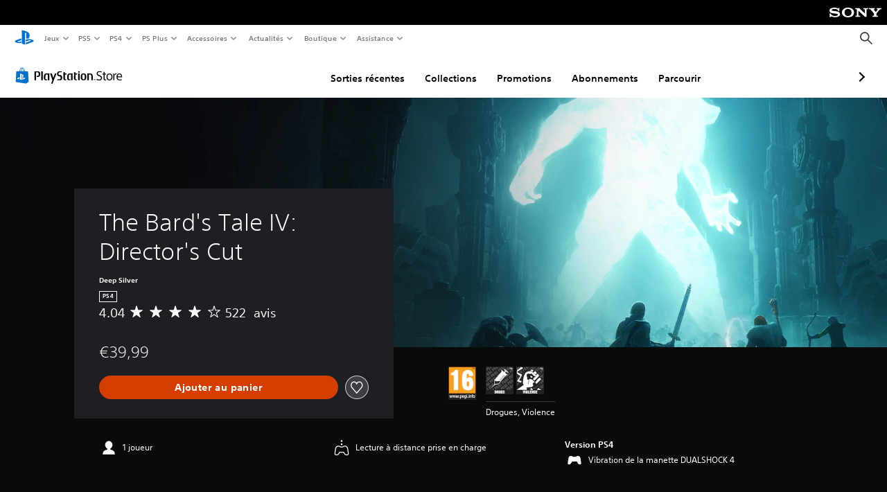

--- FILE ---
content_type: application/javascript
request_url: https://web-commerce-anywhere.playstation.com/U42pPapod5DQ9HHFy1rR/NibOh2pkfuXtNXfO/dDswFj8m/Sj4g/ZkhQPA4C
body_size: 184169
content:
(function(){if(typeof Array.prototype.entries!=='function'){Object.defineProperty(Array.prototype,'entries',{value:function(){var index=0;const array=this;return {next:function(){if(index<array.length){return {value:[index,array[index++]],done:false};}else{return {done:true};}},[Symbol.iterator]:function(){return this;}};},writable:true,configurable:true});}}());(function(){cN();W2L();J1L();var O1=function(Tg){var Gh=1;var dc=[];var F0=ZB["Math"]["sqrt"](Tg);while(Gh<=F0&&dc["length"]<6){if(Tg%Gh===0){if(Tg/Gh===Gh){dc["push"](Gh);}else{dc["push"](Gh,Tg/Gh);}}Gh=Gh+1;}return dc;};var pm=function(FT,lR){return FT|lR;};var f6=function(){return (YU.sjs_se_global_subkey?YU.sjs_se_global_subkey.push(TT):YU.sjs_se_global_subkey=[TT])&&YU.sjs_se_global_subkey;};var mj=function(FU,Fc){return FU>>>Fc;};var Wk=function(){return [];};var Ac=function(){return km.apply(this,[WW,arguments]);};var rj=function(zg,w6){return zg>>w6;};var Dh=function(wh){return ZB["Math"]["floor"](ZB["Math"]["random"]()*wh["length"]);};var pR=function(mn,Kk){return mn!==Kk;};var b6=function(D6){return ~D6;};var J0=function(){return ["\x6c\x65\x6e\x67\x74\x68","\x41\x72\x72\x61\x79","\x63\x6f\x6e\x73\x74\x72\x75\x63\x74\x6f\x72","\x6e\x75\x6d\x62\x65\x72"];};var r6=function(){Th=[":<Z62\'\n[]J#,[","j","fS\'!; V49;yr_K,Q4+","KSS,\"\t(.S6","=",":\b=","PRJ\"",">Z#=.:G","\b1GXJ\'2,","GPY\x3fw<,\"Z!0;6Pn","<7OPT\x3f$","\")F","\t,=J6\";CX[\x07.","A[_9\x3f!M",":*GAP*","6XF_2=","\b\r","G]/","\v.-Ja[8\t1","&\\\b\bP\'2,\"K","v=\'.5KW*\b\t E\nN$w,\x3fK!$,-WA[k+\b\nPH*5,lV=\";8LP[ev4+\b\fQ_9w&l]6q&-GA_)i\b[*%\t(5<3%<AGMk\b6\\ATL.wil*<-6NW\x3f$\\\fhbw,8W<5a","~_;","\r|","\"*+TZ].+7C\f","ECK","2\'+M^[","O\\Z.","=nR\nZ<d4\x3fLM\n2;~*&Vbz\x07=<K/qQ\n!z-hf:-jD\n\bp;o\b\rgz2<akh1&%j;LcO/K\v5H,j`\x40_-Dc<t{:\bN1c#,rb}8=,j\tt|(d9:-ghUq\n41i3W\b\'\"+L\x00jks=<i \x3ft|2 :\njfIr\n\x3f#p52t{/\"|~\'\x00hc|o\n=pg\tts/B(w!-4A\n\x00\v\x3fi$VB\n:\r~|crt-ui/t{\np(r 4p|j=<_ <fQ{N>\r~\x002crx\x00(, 3F{\n:\v>n:hXj8<\x07EWW/g\r|}fC]z&5i \x3fs{-2*\b\rR#&;\bfX\n6[\x3fvW8\"{1c5skor=62j \x3fr\v2*\b\rj\"\x079sr\f3jRt{&||\"\x00c|Sz=2i +DT6\r~fuG<=>E30tq :\b![5\tcrt*8ui\tty)\x07\rr 7p|j81i+f\n{7\x3f~<\x3fvbz\x07=<]T\x3fty*<5\x07\rt8OuX1i+7f\n{7\x3f~\x3f+vb8\nk2Lgt\n\r~\x3f2rr<F/\tak\n$>\r|a7cpD\x07=<m;{~:\nje\"\bcr\v\n=>m0tw83{\tE\nclxdd%:)r\x00AI)\x3f/w(,#dZ%/ `\r=PP\x07<:\b\fr\b8s 1d{\t;5y/R\x3f$oUq\n;L\fx\bOtu:\"$s*&AF;%O 5Bx\n3\"\r~\tb.X\\x1i3Wm\r%+s+#Ftx2;R1/v\v\n*\bSa,4NFd}\v\x3fi)t{6(~~fw\x00l2*pF\x3fp{\n1|gZ2VXj8i+2ovN\b\r|\n<*cb\tI<k;N\x00t\n*\b\rR7;\bfX\n6%Y<t{<:\bE0[D\n\b,C \x3f\t4\b\bg&-Nn\x3fy <\x00{\n.y4q\nr\b.5\x07f 2`{2 :\n.zsr%+<_ 9W}\"!zP\x00\x072crt8-VA \x3ft{\nb-p=n l\n\v\n=>t{$*3|~\'\x00\v2crt06i#6w\v(ep\rt$gWO=<\v2t{/N\b\r|0b\v2crt106i#MV):y-{czcp\\1Jy\'\fsk\n:\b\x00\x07\"\x00c\x00ZrI<k4NOQ\n1:Ec;\bfX\n68&e\x3fwr\tf{+8cr{/\r,i J\\\v\n.\ry~-o_3)<i :`xx<:\bLgSb\n=\t4X \x3ftpK:5H,F}\b1i+$f\n{7\x3f~:{ vb8\nk\x00;t\n\r~\x3f,rr<C\r\x07ak\n$>\r|:#cpD\x07=<{\x07\b\b\rT\bc\x40G<=>C+0ty1:\bLan~M\n=pl5/tI2 :\nT+Qr-<F\'&ak:\bT2\t.hc|o\n\x3f:^8McN\x00Ny5Hjh_g.Wm\"\r|~!\ncVo\n=)d5/v\v\t5.8n`lz.-<CU\x07ak<:\bq\n\t6[D\b)8. 2`{~:\fha.Qry2\v&RQ\x3fG{:,~<\'vb}z=\bi QM8x\r];\vRk\v\n=8\'NTw89\'W1</\x40g\n<\x00i 4b\v\n*\bzb9+H\n*\'oX\bVP{\t\b\t~7!2crtui/X\v\n*\bzb9+H\n.\x07&p+Nek\b$:\r}\'\x00hck\b\b,C \x3fgt)&5H,\x00n\x3fy =_:\"xF>3VbOz=2i\"6wR(95%hfa=gr>-<CU\x07ak\bf:/&T6sCf =<G0{::\bk\x07:h|s:<i7yu:% s*&\fxh{.*=D)cO/5\n)i9i[\\)DzY(t{\n9=,crw-*Vi p89\r~*sr&>4y \x3fw`{$N\b\r|9cr\v\t*;{2+l-/Tj\rqv3)<i 8WHugfF]t=6.i \x3fb~:\ng:h]]\ri 8y1<:\be\x00i<`t#O~4^\nC\r~\r8Oy`-<C\'3ak<:\b\x07#r\f)NQ\x00)\x00T9>\b\rZ4Z~J8i;*Qr\'$)L\x00r\b+ 1d{\t;5y/R\x3f$oUq\n4HnM0\x3ftQ/\bTsAk\nI<k8fI\n:\vy~i\v\n=>T0tu:$(p\'\x00\v2crt-\f2j \x3f}Q\n1:c;\b\x40X\n6\x3fwW3;$(2Zw\n=<o\t&v\n>>y~-D\v\n=>\'n0txy\':\b\rx[D\b()f 2`}~:\n/j=<>cr\n8#{2t{c6\"|~<cX\x07<(,[\tty<N\x07\r|)h\x40pL<\te\x3ftQg/\rL*&{p=2i Mb~:\n/j8h<sr%y%t{~:.[D\f:];MgU3\"\r~)\rQ\n(<E/lb{S\t`cxI\t=<C \x3fj(K\by~*i\x07)61y%t{# \"E\t#,FxI\t=<\tC \x3fj(\"\r~<sr E\nM\vt{:/\"|~fF]r =<x4mQ\n1}M;\bS-<`#VT;(y!\ncAki \fM\x00\"\r~\"r\v\n=>p-t{/*T\tAcP =<,\f`{\x3f\nx\rp\f`[]%2TNG{:;w\x3f352crt28uiT\x3fty\x3f\r~\t\"]Z\fDM0\x3ftQgN\b\r|12crt&(\rp/qQ\n)\x07g>6.cwg6\x07y\"\rtk\n4b~<vbz =<m1d{\n:5\r8n`\f+wr\v\n=4&o\'\x07V\b\'L\x00Vbz =<f8&gU2 :\rh+\ba\x40=\x3fy)t{/-f\"T!t\n4i sp909\r~%*Qr-<CT:ak<:\b^0`]Z;^FF{\t1=h h:Qr|x2Mp+Ncrn:/!`_p{)];HBx\n3\"\r~a+wr\v\n=:3\x07Tm~9\t\b\t~7!2crt(8ui/qv\n1;Tczcph 1i;\rom~9+4c^JI\fi \x3ftpK:5H`}-<C3\tLM\nJ\tb6rbv =<Z5\f`{~:\nT)xY_\f:p0Gtq<:\b\vVbz =<-_8&\x40<(t$k\v\n=>p#0tu:\"Hfwkr=i \x00~`2*\b\rTf\bcW\v\n=>$W\ntK :\b%RfAeX =<g0Q[Q\n18c\x078Ir\n\tpi 9Q\b\'\"!u\f*&\x40^xy*!\x409\fC//.\b\r~\"1IX(<D Jak:\b\nSfCXp=\x3ftRUV{\n\fyH\f\r]\n=\x3f.]U\x3f\x00{\n\"[0)`r\n=+\x3fd \x3fso9",".","/(","PVS$\n","UP","W.#&(","\f!%\\;",")CA[%\b8)M\f[N","\n","^_=;","4P5","8","1I","PJ9","\x00\rB","\'D\f","l\\Z.","2<-","8/","_FN$%","QJS)","4MFM.13M%A[","\x3f .","92\r,>L6","\r*X","$<rv3+9X\f#*7FVL.\",F\x07","_Nzd8&9Q\'","!M\r\nTb"," Y2\vX","{;\',^**-WC","Au<9+;#O6#; fVM(5\\\fF","F_","> >NV.\b1\x40]\"9[%[6>o\vG]Z.7","X[9<","PH8>\b=)Q\'&*QZP,(0[Q=2=\x3f","bUA[p","78<)CG]#9\v F","/ I\r.Y[22\tiZ!\"&6Ln\'\t,F","3%8^\n","!)\\8;6PRY.-\b*\\\x00-\\]%6","QG_9\b),E\rA[&\'","K8OA",";<N","*!  h:5;1","keF\nS\x3f2\t(.S6","*\t,GNR]pw&(Z0\"r{T\\L)g","_z9\x3f*3Gvf\'O\bnD5_","QI\"",">\b%R6>:-r]\x3f\v ","\v\rG\\z","[G[,2","<-PZP,","I","9-[\x00%.+V",".\x07~\x00\n}a{88m3!b\t7","X<","%8TR{%)M"," =%Q)\x3f+G\x40M\"M\vYN","K\x00\nVR\x078","&D\b[N","","GU\x3f80<Z","PT*5,(o\x3f$(0L","PN\n#;%]&%*","(6%)[\x004#<LZK&"," ;"," \'(P$","","8fM{","WO\x3f#\'","^#!<P\x40W$",";5 %.-G^[%\b]2AZO\x3fw(8\\;q +UW%)Q","\\;%^\x3f2:5CG[/","*-AVN>%","M<%.-K\\P\t ","yoL","$\'(}60,6L","[-#;\x00P0","L\'#&7EZX2","\x3f -vAK8\b!","\n*_","1MPU<\v \b\'TI#","\b$m;Z15=0TVL\n+K$PY>#;","G[gQ RP","-GER","jeEXl3u+l{K","\"*7Q\\L\t$","Y/4$((P! 8Q]X*KK5N$yW(1\rM!06","5  [><-fRJ*","}ZP= ","*FV","\"6W\x40[&\v ","j$\t-m[N","_8&","\r)","L6\x3f+","!> -","\x3f;<P",";8\b=\b^\'0","+`}c","*O\b","$\'8","Y$:\v%)K65","fp=.m%!c4h\b","(4k<$,1r\\W%\b","TI8","#Z\r]","rN;I-PI8>\'","8!)WGj2\f","Q\\L\x3f","","<2\"%K%8<0\x40ZR\"\b&\x40\x00R_","VO&2=\tS6<*7V","\'*7","4K^[\r [","jO\njJ*%$\x3f\x00\'(\x3f<","<.>LVJ$1M",".-GgW&;*Z\fA"];};var zT=function(Wj,An){return Wj[j0[H0]](An);};var tT=function Nm(pk,Nc){'use strict';var Sh=Nm;switch(pk){case jW:{var nZ=Nc[LE];TS.push(At);var g1=LS()[U1(JR)].apply(null,[YT,G0,MZ,jT(jT(rR))]);var WZ=LS()[U1(JR)].apply(null,[YT,Sc,MZ,YH]);var xZ=new (ZB[DS(typeof BH()[CZ(G0)],Tm('',[][[]]))?BH()[CZ(R1)](L0,fk,PZ):BH()[CZ(FA)](Hn,pj,Ln)])(new (ZB[BH()[CZ(FA)](Hn,pj,bj)])(DS(typeof nT()[wg(PZ)],'undefined')?nT()[wg(En)](DZ,FH,Yg):nT()[wg(H1)].apply(null,[jT(rR),lc,Oj])));try{var kT=TS.length;var lg=jT(Pp);if(jT(jT(ZB[nh()[zR(fg)](Rk,pA)][BH()[CZ(HA)].call(null,OT,J6,jT(jT({})))]))&&jT(jT(ZB[nh()[zR(fg)](Rk,pA)][pR(typeof BH()[CZ(bj)],Tm('',[][[]]))?BH()[CZ(HA)](OT,J6,Qj):BH()[CZ(R1)].apply(null,[C0,dJ,JR])][fj()[NT(E1)].call(null,jT(rR),pJ,kS,J1,Sm,AZ)]))){var rA=ZB[BH()[CZ(HA)](OT,J6,jT(jT(rR)))][fj()[NT(E1)](jT(rR),pJ,jh,J1,Gn,AZ)](ZB[CJ()[IS(QO)](Fx,jT({}),jh,fw,BV)][nh()[zR(IF)](cQ,VZ)],nl()[DJ(qP)](Fs,zw,Kb,jT([]),Sb,MM));if(rA){g1=xZ[nT()[wg(xQ)].apply(null,[sP,qT,Zz])](rA[nT()[wg(A3)](H1,Fb,Sc)][nT()[wg(wY)].apply(null,[Cs,Pk,MY])]());}}WZ=pR(ZB[pR(typeof nh()[zR(Ws)],'undefined')?nh()[zR(fg)](Rk,pA):nh()[zR(sO)](LQ,j7)],nZ);}catch(xD){TS.splice(tw(kT,En),Infinity,At);g1=pR(typeof nT()[wg(A3)],Tm([],[][[]]))?nT()[wg(xl)].call(null,A3,VZ,wD):nT()[wg(En)](n7,Ll,Gb);WZ=nT()[wg(xl)].call(null,Q3,VZ,wD);}var R7=Tm(g1,VD(WZ,En))[pR(typeof nT()[wg(kv)],Tm([],[][[]]))?nT()[wg(wY)](wD,Pk,MY):nT()[wg(En)].apply(null,[R1,Ib,Eb])]();var vs;return TS.pop(),vs=R7,vs;}break;case rf:{var lv=Nc[LE];var Bv=Nc[Pp];return Tm(lv,Bv);}break;case qr:{var A9=Nc[LE];TS.push(P9);var AM;return AM=ZB[nT()[wg(v9)].call(null,xl,hk,JO)][wb()[sv(Ln)](R1,CH,Fs,Rk)][nl()[DJ(dQ)](x9,jz,NO,AY,qv,ln)](GM(vB,[LS()[U1(fw)](XJ,x9,qv,jT(En)),A9,DS(typeof LS()[U1(Hz)],Tm([],[][[]]))?LS()[U1(MZ)](hM,jT(jT([])),M7,Bs):LS()[U1(H1)](UT,V7,hP,jT({})),jT(jT(Pp))]))[pR(typeof nw()[Hs(Fs)],Tm([],[][[]]))?nw()[Hs(Z3)](H9,Ov,Em):nw()[Hs(ID)](kv,dv,f7)](function(wV){TS.push(qs);if([nT()[wg(mD)](jT(jT([])),QU,Al),DS(typeof wb()[sv(AO)],Tm([],[][[]]))?wb()[sv(Cs)].call(null,CV,QQ,LV,fg):wb()[sv(PZ)](PZ,vA,jT(jT(rR)),AY)][LS()[U1(wD)].apply(null,[lJ,jT(jT(rR)),fO,dQ])](wV[nw()[Hs(wD)].call(null,H9,n7,gh)])){var ZF;return ZF=LS()[U1(x9)](Wn,jT(jT({})),G7,mD)[wb()[sv(Xs)](mD,p6,Bs,V7)](A9[BH()[CZ(mw)](JH,UY,FA)](Nb[MZ]),nw()[Hs(jz)](jT(jT({})),hF,cA))[wb()[sv(Xs)].call(null,mD,p6,Rk,Rk)](wV[nw()[Hs(wD)](Z3,n7,gh)][nT()[wg(r9)](NO,Rh,Ib)](YU[LS()[U1(I7)](XH,Bs,v9,En)](),MZ)),TS.pop(),ZF;}else{var kx;return kx=LS()[U1(x9)].call(null,Wn,jT(jT(En)),G7,jT(jT([])))[wb()[sv(Xs)](mD,p6,jT(rR),v9)](A9[BH()[CZ(mw)](JH,UY,E1)](rR),wb()[sv(cY)](Q3,N0,rR,kS)),TS.pop(),kx;}TS.pop();})[nT()[wg(Ub)](QP,Yt,dV)](function(){var jD;TS.push(WO);return jD=(DS(typeof LS()[U1(JR)],'undefined')?LS()[U1(MZ)](mD,jT(En),Yl,jT(En)):LS()[U1(x9)](FS,F3,G7,tl))[wb()[sv(Xs)](mD,QR,zw,fg)](A9[DS(typeof BH()[CZ(jz)],Tm([],[][[]]))?BH()[CZ(R1)].apply(null,[fO,ZM,mw]):BH()[CZ(mw)](FZ,UY,rF)](rR),nw()[Hs(OP)](Hz,F3,Dj)),TS.pop(),jD;}),TS.pop(),AM;}break;case rN:{TS.push(EQ);var fs=LS()[U1(JR)](MH,R1,MZ,PZ);try{var jQ=TS.length;var fM=jT(Pp);fs=ZB[DS(typeof BH()[CZ(hF)],Tm([],[][[]]))?BH()[CZ(R1)].call(null,VQ,Yb,jT(En)):BH()[CZ(cY)](gv,fQ,KY)][nh()[zR(IF)](cQ,NK)][fj()[NT(MZ)](AF,Sv,lD,bM,G0,A3)](wb()[sv(xl)](T9,Xm,jT([]),mD))?LS()[U1(H0)].apply(null,[LH,UO,hV,jT(jT(En))]):BH()[CZ(rR)](ps,Fv,HA);}catch(UM){TS.splice(tw(jQ,En),Infinity,EQ);fs=nw()[Hs(Sm)](jT([]),zY,SF);}var BF;return TS.pop(),BF=fs,BF;}break;case dB:{var Es=Nc[LE];TS.push(Ab);var YP;return YP=LS()[U1(x9)](fD,TM,G7,JR)[pR(typeof wb()[sv(lO)],Tm([],[][[]]))?wb()[sv(Xs)].call(null,mD,s3,jT(rR),kS):wb()[sv(Cs)].call(null,f3,FV,wl,bj)](Es[BH()[CZ(mw)].call(null,ZD,UY,Db)](rR),nw()[Hs(OP)].call(null,Q3,F3,BR)),TS.pop(),YP;}break;case PB:{var kO=Nc[LE];var IM=Nc[Pp];return Tm(kO,IM);}break;case bL:{TS.push(AQ);var Px=pR(typeof LS()[U1(Kb)],Tm('',[][[]]))?LS()[U1(JR)].apply(null,[Wl,jT(jT(rR)),MZ,QO]):LS()[U1(MZ)](bQ,ID,cD,AF);try{var FQ=TS.length;var lQ=jT([]);if(ZB[DS(typeof nT()[wg(QO)],Tm([],[][[]]))?nT()[wg(En)](I7,H0,c7):nT()[wg(v9)](jT(jT(rR)),Lh,JO)]&&ZB[nT()[wg(v9)](jT(jT(En)),Lh,JO)][nw()[Hs(fQ)].call(null,cQ,Ln,px)]&&ZB[pR(typeof nT()[wg(nv)],'undefined')?nT()[wg(v9)](ID,Lh,JO):nT()[wg(En)](F3,I3,QV)][nw()[Hs(fQ)](jT(jT([])),Ln,px)][pR(typeof nw()[Hs(kS)],'undefined')?nw()[Hs(Sc)](En,Oj,UD):nw()[Hs(ID)](hV,Ex,Ox)]){var cw=ZB[nT()[wg(v9)].call(null,Ab,Lh,JO)][pR(typeof nw()[Hs(Db)],'undefined')?nw()[Hs(fQ)](jV,Ln,px):nw()[Hs(ID)].call(null,jT({}),kD,DY)][nw()[Hs(Sc)](jT(jT(En)),Oj,UD)][nT()[wg(wY)](jT(En),pQ,MY)]();var lM;return TS.pop(),lM=cw,lM;}else{var gY;return TS.pop(),gY=Px,gY;}}catch(CY){TS.splice(tw(FQ,En),Infinity,AQ);var QJ;return TS.pop(),QJ=Px,QJ;}TS.pop();}break;case gd:{TS.push(G3);if(ZB[DS(typeof nh()[zR(RO)],'undefined')?nh()[zR(sO)].apply(null,[Gn,Cl]):nh()[zR(fg)].apply(null,[Rk,sn])][CJ()[IS(QO)](JQ,jT(En),A3,fw,BV)]){if(ZB[BH()[CZ(HA)](nS,J6,jT([]))][fj()[NT(E1)](jV,U7,Pb,J1,I7,AZ)](ZB[nh()[zR(fg)](Rk,sn)][CJ()[IS(QO)].apply(null,[JQ,jT({}),LV,fw,BV])][nh()[zR(IF)](cQ,Nn)],wb()[sv(bj)](Sm,WM,OP,bj))){var zb;return zb=pR(typeof LS()[U1(Qj)],'undefined')?LS()[U1(H0)](xj,jT(jT({})),hV,Nl):LS()[U1(MZ)](nD,tl,Vb,jT(rR)),TS.pop(),zb;}var Vs;return Vs=nT()[wg(xl)](H1,Nn,wD),TS.pop(),Vs;}var Us;return Us=LS()[U1(JR)](XC,jT(jT(En)),MZ,pj),TS.pop(),Us;}break;case WW:{TS.push(Kv);try{var NM=TS.length;var Gs=jT(jT(LE));var JM=Nb[MZ];var YO=ZB[BH()[CZ(HA)](w1,J6,A3)][fj()[NT(E1)](jT(jT(rR)),N6,Tx,J1,PZ,AZ)](ZB[nw()[Hs(NO)].apply(null,[Sm,H1,vg])][DS(typeof nh()[zR(EP)],Tm('',[][[]]))?nh()[zR(sO)].call(null,IY,nQ):nh()[zR(IF)](cQ,F6)],wb()[sv(fQ)](bj,Pt,Sm,rF));if(YO){JM++;jT(jT(YO[nT()[wg(A3)](Fs,fH,Sc)]))&&pb(YO[pR(typeof nT()[wg(jh)],Tm([],[][[]]))?nT()[wg(A3)](zw,fH,Sc):nT()[wg(En)].call(null,fQ,zl,pD)][nT()[wg(wY)](kv,Xn,MY)]()[CJ()[IS(pj)].apply(null,[q6,AO,TM,IF,Bs])](pR(typeof CJ()[IS(RO)],Tm(LS()[U1(x9)](XN,G0,G7,jT(jT([]))),[][[]]))?CJ()[IS(RO)].apply(null,[hM,cY,Sc,Db,O9]):CJ()[IS(En)].call(null,S7,Rk,sO,bv,qO)),wx(En))&&JM++;}var VY=JM[nT()[wg(wY)](RO,Xn,MY)]();var QY;return TS.pop(),QY=VY,QY;}catch(B3){TS.splice(tw(NM,En),Infinity,Kv);var pM;return pM=LS()[U1(JR)](m1,jT({}),MZ,FA),TS.pop(),pM;}TS.pop();}break;case II:{TS.push(fx);var W9=LS()[U1(JR)].call(null,Ew,Z3,MZ,bj);try{var nF=TS.length;var t7=jT([]);if(ZB[nT()[wg(v9)](qM,TJ,JO)][pR(typeof wb()[sv(Q3)],Tm([],[][[]]))?wb()[sv(xQ)].apply(null,[AF,hS,rR,Ab]):wb()[sv(Cs)](Wx,AP,jz,RO)]&&ZB[nT()[wg(v9)](jT(rR),TJ,JO)][wb()[sv(xQ)](AF,hS,fw,JR)][rR]){var K7=DS(ZB[nT()[wg(v9)](qP,TJ,JO)][wb()[sv(xQ)].apply(null,[AF,hS,hF,jV])][nT()[wg(lD)](sP,Qz,LO)](Nb[FA]),ZB[nT()[wg(v9)](jT(En),TJ,JO)][wb()[sv(xQ)].call(null,AF,hS,lO,AF)][rR]);var xx=K7?LS()[U1(H0)].apply(null,[X7,r9,hV,AF]):DS(typeof BH()[CZ(wl)],'undefined')?BH()[CZ(R1)].apply(null,[X9,CF,cY]):BH()[CZ(rR)].apply(null,[GP,Fv,PZ]);var FJ;return TS.pop(),FJ=xx,FJ;}else{var R9;return TS.pop(),R9=W9,R9;}}catch(qY){TS.splice(tw(nF,En),Infinity,fx);var wz;return TS.pop(),wz=W9,wz;}TS.pop();}break;case FC:{var gP=Nc[LE];var rO=Nc[Pp];return Tm(gP,rO);}break;case Pp:{TS.push(sP);var hY=Nv(CJ()[IS(kS)].call(null,sz,H1,cQ,bj,ED),ZB[nh()[zR(fg)](Rk,dz)])||pb(ZB[nT()[wg(v9)].call(null,jT(rR),JY,JO)][pR(typeof nh()[zR(JR)],Tm('',[][[]]))?nh()[zR(cQ)](zV,ZD):nh()[zR(sO)](UD,El)],rR)||pb(ZB[pR(typeof nT()[wg(FA)],Tm([],[][[]]))?nT()[wg(v9)].apply(null,[qM,JY,JO]):nT()[wg(En)].apply(null,[AO,Sz,Jb])][wb()[sv(wD)].call(null,jh,jl,EP,NF)],rR);var c9=ZB[pR(typeof nh()[zR(Bs)],Tm([],[][[]]))?nh()[zR(fg)](Rk,dz):nh()[zR(sO)](Rw,sM)][nw()[Hs(xl)](jT(rR),dP,RF)](LS()[U1(lO)].call(null,ps,fg,AY,AF))[pR(typeof BH()[CZ(FA)],'undefined')?BH()[CZ(lO)].apply(null,[Av,jh,kv]):BH()[CZ(R1)].apply(null,[E3,TO,Tx])];var Tb=ZB[nh()[zR(fg)](Rk,dz)][DS(typeof nw()[Hs(Cs)],'undefined')?nw()[Hs(ID)].call(null,Pb,qQ,WF):nw()[Hs(xl)](tl,dP,RF)](wb()[sv(OP)].call(null,U9,UF,Fs,r9))[BH()[CZ(lO)](Av,jh,bj)];var k3=ZB[nh()[zR(fg)].call(null,Rk,dz)][pR(typeof nw()[Hs(bj)],Tm('',[][[]]))?nw()[Hs(xl)](jT(jT([])),dP,RF):nw()[Hs(ID)](Q3,Bx,QM)](nT()[wg(DZ)](A3,vw,qP))[BH()[CZ(lO)].apply(null,[Av,jh,Sc])];var sV;return sV=LS()[U1(x9)](X7,jz,G7,KY)[wb()[sv(Xs)](mD,CP,G7,jT(jT([])))](hY?LS()[U1(H0)](Dz,jT([]),hV,jT(jT({}))):BH()[CZ(rR)](J6,Fv,jT(En)),wb()[sv(KY)](EP,Yv,jT(jT({})),mD))[wb()[sv(Xs)].apply(null,[mD,CP,jz,kS])](c9?LS()[U1(H0)](Dz,Sc,hV,jT(En)):DS(typeof BH()[CZ(Kb)],Tm([],[][[]]))?BH()[CZ(R1)](rY,NV,En):BH()[CZ(rR)](J6,Fv,Fs),wb()[sv(KY)](EP,Yv,R1,rF))[wb()[sv(Xs)].call(null,mD,CP,Z3,Sc)](Tb?LS()[U1(H0)](Dz,EP,hV,bj):BH()[CZ(rR)](J6,Fv,Tx),wb()[sv(KY)](EP,Yv,R1,mD))[wb()[sv(Xs)](mD,CP,jT(rR),jT([]))](k3?LS()[U1(H0)](Dz,jT([]),hV,pj):BH()[CZ(rR)].apply(null,[J6,Fv,dQ])),TS.pop(),sV;}break;case Fd:{var zP=Nc[LE];TS.push(n7);var RM=LS()[U1(x9)](TQ,jT(jT({})),G7,H9);var vY=LS()[U1(x9)].call(null,TQ,jT(jT(En)),G7,R1);var GY=nw()[Hs(Nl)](fQ,Ib,lY);var ll=[];try{var cl=TS.length;var WP=jT(jT(LE));try{RM=zP[CJ()[IS(bl)](dY,jT(jT([])),TM,R1,Hx)];}catch(Uv){TS.splice(tw(cl,En),Infinity,n7);if(Uv[pR(typeof LS()[U1(zs)],Tm('',[][[]]))?LS()[U1(Xs)].apply(null,[gx,V7,Pb,TM]):LS()[U1(MZ)](KY,jT(jT(rR)),Fx,fw)][LS()[U1(wD)](mP,MZ,fO,UO)](GY)){RM=LS()[U1(OP)](cv,Z3,Sc,v9);}}var Q7=ZB[pR(typeof wb()[sv(jh)],Tm('',[][[]]))?wb()[sv(mw)](AV,SP,wl,zl):wb()[sv(Cs)](G0,VQ,NO,jT(En))][nl()[DJ(AO)].apply(null,[x9,jT(jT({})),dQ,pj,Xx,EV])](ZV(ZB[wb()[sv(mw)](AV,SP,jT(jT({})),jT(En))][nT()[wg(jh)](AY,FM,U9)](),p9))[nT()[wg(wY)](qP,OQ,MY)]();zP[CJ()[IS(bl)](dY,hV,Ub,R1,Hx)]=Q7;vY=pR(zP[CJ()[IS(bl)](dY,Z3,zw,R1,Hx)],Q7);ll=[GM(vB,[nT()[wg(A3)].call(null,Hz,Y9,Sc),RM]),GM(vB,[LS()[U1(IF)].call(null,N7,jT(jT(rR)),Kb,I7),j9(vY,En)[nT()[wg(wY)](jz,OQ,MY)]()])];var kP;return TS.pop(),kP=ll,kP;}catch(r3){TS.splice(tw(cl,En),Infinity,n7);ll=[GM(vB,[DS(typeof nT()[wg(Ab)],Tm([],[][[]]))?nT()[wg(En)](PZ,Bz,cv):nT()[wg(A3)](Rk,Y9,Sc),RM]),GM(vB,[DS(typeof LS()[U1(cQ)],'undefined')?LS()[U1(MZ)](n7,mw,sl,Bs):LS()[U1(IF)](N7,jT(jT(En)),Kb,Fs),vY])];}var xP;return TS.pop(),xP=ll,xP;}break;case fW:{TS.push(zz);var pY=LS()[U1(JR)](Zb,jT(En),MZ,Ub);try{var Z9=TS.length;var GJ=jT(jT(LE));if(ZB[nT()[wg(v9)].call(null,dQ,Hw,JO)][wb()[sv(xQ)](AF,S0,xl,YH)]&&ZB[pR(typeof nT()[wg(fg)],'undefined')?nT()[wg(v9)](jT(jT(En)),Hw,JO):nT()[wg(En)](Bs,VP,f7)][wb()[sv(xQ)].call(null,AF,S0,dQ,A3)][rR]&&ZB[nT()[wg(v9)].apply(null,[FA,Hw,JO])][wb()[sv(xQ)](AF,S0,hF,xl)][rR][Nb[MZ]]&&ZB[nT()[wg(v9)](YH,Hw,JO)][wb()[sv(xQ)](AF,S0,Hz,F3)][rR][Nb[MZ]][DS(typeof nh()[zR(NF)],Tm([],[][[]]))?nh()[zR(sO)].call(null,Bw,rz):nh()[zR(PZ)](G7,Rz)]){var XQ=DS(ZB[nT()[wg(v9)](jT({}),Hw,JO)][wb()[sv(xQ)](AF,S0,OP,FA)][YU[LS()[U1(I7)](Am,jV,v9,OP)]()][rR][nh()[zR(PZ)].apply(null,[G7,Rz])],ZB[DS(typeof nT()[wg(E1)],Tm('',[][[]]))?nT()[wg(En)](qP,ql,xw):nT()[wg(v9)].apply(null,[Gn,Hw,JO])][wb()[sv(xQ)](AF,S0,Qj,jT(rR))][Nb[MZ]]);var vv=XQ?LS()[U1(H0)].apply(null,[Ns,hV,hV,Ab]):BH()[CZ(rR)](DO,Fv,AO);var d9;return TS.pop(),d9=vv,d9;}else{var YM;return TS.pop(),YM=pY,YM;}}catch(fz){TS.splice(tw(Z9,En),Infinity,zz);var PJ;return TS.pop(),PJ=pY,PJ;}TS.pop();}break;case Tp:{TS.push(mv);try{var hz=TS.length;var Fz=jT(jT(LE));var Jl=Nb[MZ];var dM=ZB[BH()[CZ(HA)].apply(null,[t3,J6,hF])][fj()[NT(E1)].apply(null,[HA,SV,Bs,J1,PZ,AZ])](ZB[wb()[sv(x9)].apply(null,[wY,jM,QO,pj])],LS()[U1(fQ)](jv,OP,tl,tl));if(dM){Jl++;if(dM[CJ()[IS(rR)](ds,Pb,Qj,x9,kl)]){dM=dM[CJ()[IS(rR)](ds,bl,R1,x9,kl)];Jl+=Tm(VD(dM[pR(typeof nw()[Hs(Ts)],Tm([],[][[]]))?nw()[Hs(rR)](TM,AZ,WV):nw()[Hs(ID)](AZ,ps,m7)]&&DS(dM[nw()[Hs(rR)](AZ,AZ,WV)],En),En),VD(dM[LS()[U1(fw)](Zx,qM,qv,lD)]&&DS(dM[LS()[U1(fw)].call(null,Zx,Fs,qv,hV)],pR(typeof LS()[U1(x9)],'undefined')?LS()[U1(fQ)].apply(null,[jv,jT(jT({})),tl,fg]):LS()[U1(MZ)](Qb,jT(jT(rR)),Vl,jT(jT([])))),MZ));}}var ss;return ss=Jl[nT()[wg(wY)].apply(null,[mw,Kz,MY])](),TS.pop(),ss;}catch(IP){TS.splice(tw(hz,En),Infinity,mv);var Nz;return Nz=LS()[U1(JR)](gV,KY,MZ,AY),TS.pop(),Nz;}TS.pop();}break;case f8:{TS.push(c3);try{var fl=TS.length;var PY=jT(Pp);var tO=new (ZB[nh()[zR(fg)].call(null,Rk,dH)][DS(typeof nw()[Hs(jV)],Tm([],[][[]]))?nw()[Hs(ID)](Kb,IF,pP):nw()[Hs(sP)](fw,JR,Bw)][wb()[sv(Sc)](E1,T6,MZ,hF)][DS(typeof wb()[sv(wY)],Tm([],[][[]]))?wb()[sv(Cs)](zV,vw,nV,nV):wb()[sv(NO)](ND,A7,hV,H9)])();var Pz=new (ZB[nh()[zR(fg)].apply(null,[Rk,dH])][nw()[Hs(sP)](jT([]),JR,Bw)][wb()[sv(Sc)](E1,T6,jT(jT({})),wl)][wb()[sv(UO)](jV,Q0,PZ,wD)])();var J9;return TS.pop(),J9=jT(jT(LE)),J9;}catch(lx){TS.splice(tw(fl,En),Infinity,c3);var HM;return HM=DS(lx[BH()[CZ(x9)](zD,Hz,jT(jT(rR)))][pR(typeof LS()[U1(MP)],'undefined')?LS()[U1(fw)](bQ,jT([]),qv,wY):LS()[U1(MZ)].call(null,qV,Rk,q9,Hz)],pR(typeof LS()[U1(G7)],Tm('',[][[]]))?LS()[U1(A3)].call(null,LD,Kb,AO,Rk):LS()[U1(MZ)](ks,jT(jT({})),KF,bl)),TS.pop(),HM;}TS.pop();}break;case c2:{TS.push(M3);var qx=LS()[U1(Fs)](gg,v9,fg,dQ);var G9=jT(Pp);try{var WQ=TS.length;var hx=jT({});var Yx=Nb[MZ];try{var Mb=ZB[nT()[wg(LV)].call(null,jT(rR),SJ,AO)][pR(typeof nh()[zR(AF)],Tm('',[][[]]))?nh()[zR(IF)](cQ,c0):nh()[zR(sO)](mO,bQ)][pR(typeof nT()[wg(jV)],Tm('',[][[]]))?nT()[wg(wY)](zw,Wh,MY):nT()[wg(En)](jh,VV,dz)];ZB[BH()[CZ(HA)](Cv,J6,cY)][BH()[CZ(bj)].apply(null,[Rw,NF,mw])](Mb)[nT()[wg(wY)](Rk,Wh,MY)]();}catch(Zs){TS.splice(tw(WQ,En),Infinity,M3);if(Zs[LS()[U1(PZ)].apply(null,[Bn,Tx,Ln,jT(jT(rR))])]&&DS(typeof Zs[LS()[U1(PZ)](Bn,TM,Ln,mD)],nh()[zR(Fs)].apply(null,[xl,qU]))){Zs[DS(typeof LS()[U1(nv)],Tm([],[][[]]))?LS()[U1(MZ)].call(null,rv,bj,mF,Ln):LS()[U1(PZ)](Bn,fw,Ln,Ln)][fj()[NT(bj)](mD,XV,Fs,Ml,cQ,x9)](pR(typeof nw()[Hs(wY)],Tm([],[][[]]))?nw()[Hs(UO)](jT([]),AF,Bb):nw()[Hs(ID)].apply(null,[fQ,Kb,m9]))[nl()[DJ(x9)].call(null,IF,UO,xQ,E1,U3,CD)](function(ws){TS.push(nY);if(ws[DS(typeof LS()[U1(nv)],'undefined')?LS()[U1(MZ)].call(null,S9,jT(jT(rR)),Yb,Q3):LS()[U1(wD)](Bj,Ts,fO,Z3)](nl()[DJ(r9)](Db,QP,R1,sP,EV,hb))){G9=jT(LE);}if(ws[LS()[U1(wD)](Bj,Rk,fO,IF)](fj()[NT(Q3)](r9,PP,NF,HP,DZ,QO))){Yx++;}TS.pop();});}}qx=DS(Yx,YU[nT()[wg(Ts)](rR,O6,sO)]())||G9?LS()[U1(H0)](tH,Nl,hV,A3):BH()[CZ(rR)](GQ,Fv,wl);}catch(h9){TS.splice(tw(WQ,En),Infinity,M3);qx=nw()[Hs(Sm)].call(null,zl,zY,qz);}var bz;return TS.pop(),bz=qx,bz;}break;case cI:{var HY=Nc[LE];TS.push(H0);var Bl;return Bl=HY[DS(typeof fj()[NT(HA)],'undefined')?fj()[NT(mw)](PZ,TO,kv,I7,Nl,l9):fj()[NT(Fs)](Cs,dP,cY,LD,E1,mw)](nw()[Hs(I7)](TM,pj,cV)),TS.pop(),Bl;}break;case xW:{TS.push(MQ);var pV=function(GD){return Nm.apply(this,[S8,arguments]);};var Tl=[wb()[sv(xQ)].call(null,AF,f0,jT({}),jT(jT(En))),nh()[zR(H1)](BV,EH)];var Xb=Tl[pR(typeof LS()[U1(sP)],'undefined')?LS()[U1(xQ)](bb,jT([]),EP,G7):LS()[U1(MZ)](BO,lD,FD,Xs)](function(XM){TS.push(zV);var xb=pV(XM);if(jT(jT(xb))&&jT(jT(xb[nT()[wg(A3)].apply(null,[kv,Q9,Sc])]))&&jT(jT(xb[pR(typeof nT()[wg(wY)],Tm('',[][[]]))?nT()[wg(A3)](Ub,Q9,Sc):nT()[wg(En)](xl,J6,wQ)][pR(typeof nT()[wg(MZ)],'undefined')?nT()[wg(wY)].call(null,En,Yb,MY):nT()[wg(En)].apply(null,[jT(rR),rV,Dz])]))){xb=xb[pR(typeof nT()[wg(OP)],Tm([],[][[]]))?nT()[wg(A3)].apply(null,[r9,Q9,Sc]):nT()[wg(En)](zw,bD,d7)][DS(typeof nT()[wg(lD)],Tm([],[][[]]))?nT()[wg(En)].apply(null,[FA,El,kV]):nT()[wg(wY)].call(null,kS,Yb,MY)]();var fb=Tm(DS(xb[CJ()[IS(pj)](rz,jT([]),Bs,IF,Bs)](fj()[NT(MP)](Xs,Nx,EP,Ts,Ts,fw)),wx(En)),VD(ZB[nw()[Hs(dQ)](jT(jT(En)),bj,DV)](pb(xb[CJ()[IS(pj)](rz,fw,fg,IF,Bs)](CJ()[IS(Fs)].call(null,SV,zw,F3,R1,Jz)),wx(En))),Nb[AZ]));var Xw;return TS.pop(),Xw=fb,Xw;}else{var dw;return dw=LS()[U1(JR)].call(null,Lx,H0,MZ,NO),TS.pop(),dw;}TS.pop();});var Vx;return Vx=Xb[DS(typeof fj()[NT(wl)],Tm(LS()[U1(x9)](Er,IF,G7,fg),[][[]]))?fj()[NT(mw)](jT(jT(En)),PD,Sc,Ab,LV,Vv):fj()[NT(Fs)].call(null,YH,bb,QO,LD,jT(jT({})),mw)](LS()[U1(x9)].call(null,Er,n7,G7,FA)),TS.pop(),Vx;}break;case S8:{var GD=Nc[LE];var Kx;TS.push(KO);return Kx=ZB[BH()[CZ(HA)](TU,J6,hF)][fj()[NT(E1)](AY,Pw,lD,J1,zw,AZ)](ZB[nT()[wg(v9)](zl,zH,JO)][LS()[U1(Q3)].call(null,hE,UO,ID,jT(En))],GD),TS.pop(),Kx;}break;case F2:{TS.push(DP);var LM=LS()[U1(JR)].apply(null,[SH,lO,MZ,Gn]);try{var Oz=TS.length;var K3=jT({});LM=pR(typeof ZB[CJ()[IS(Z3)].apply(null,[Pl,jh,nV,bj,Cw])],LS()[U1(HA)](Cz,Ln,rR,Ab))?pR(typeof LS()[U1(wY)],Tm('',[][[]]))?LS()[U1(H0)](H6,jT(jT({})),hV,PZ):LS()[U1(MZ)](CM,QO,vO,jT(En)):BH()[CZ(rR)].call(null,WY,Fv,nv);}catch(TF){TS.splice(tw(Oz,En),Infinity,DP);LM=nw()[Hs(Sm)].apply(null,[jT(jT([])),zY,Pw]);}var F7;return TS.pop(),F7=LM,F7;}break;case Dd:{var nP=Nc[LE];var KD=Nc[Pp];TS.push(DV);if(ww(KD,null)||pb(KD,nP[DS(typeof nw()[Hs(rF)],'undefined')?nw()[Hs(ID)](ID,Yg,Yz):nw()[Hs(rR)].call(null,HA,AZ,Q6)]))KD=nP[nw()[Hs(rR)](zl,AZ,Q6)];for(var FY=rR,UP=new (ZB[BH()[CZ(IF)](DQ,Jb,jT({}))])(KD);Sw(FY,KD);FY++)UP[FY]=nP[FY];var N9;return TS.pop(),N9=UP,N9;}break;case DX:{TS.push(JQ);throw new (ZB[LS()[U1(A3)](E9,xl,AO,AF)])(nh()[zR(AO)].apply(null,[Db,O0]));}break;case vB:{var hD;TS.push(VQ);return hD=jT(Nv(nh()[zR(IF)](cQ,Ih),ZB[nh()[zR(fg)](Rk,Ak)][DS(typeof nw()[Hs(pj)],Tm('',[][[]]))?nw()[Hs(ID)](cY,jY,JD):nw()[Hs(sP)].apply(null,[jV,JR,pO])][wb()[sv(Sc)](E1,Rc,jV,bl)][DS(typeof wb()[sv(IF)],'undefined')?wb()[sv(Cs)].apply(null,[Jw,n7,mD,DZ]):wb()[sv(NO)].apply(null,[ND,Y7,Sc,jT(jT({}))])])||Nv(DS(typeof nh()[zR(R1)],'undefined')?nh()[zR(sO)](Jz,TV):nh()[zR(IF)].apply(null,[cQ,Ih]),ZB[nh()[zR(fg)].apply(null,[Rk,Ak])][nw()[Hs(sP)].apply(null,[kS,JR,pO])][wb()[sv(Sc)](E1,Rc,jT(jT(rR)),lD)][wb()[sv(UO)].call(null,jV,rh,jV,F3)])),TS.pop(),hD;}break;case c8:{TS.push(cM);var TP=ZB[BH()[CZ(HA)].call(null,P6,J6,Z3)][nh()[zR(Ln)](Ub,Kj)]?ZB[BH()[CZ(HA)].apply(null,[P6,J6,DZ])][LS()[U1(qP)](dD,MP,OP,OP)](ZB[BH()[CZ(HA)](P6,J6,kv)][nh()[zR(Ln)].call(null,Ub,Kj)](ZB[nT()[wg(v9)](YH,Cj,JO)]))[fj()[NT(Fs)].apply(null,[Cs,mY,hF,LD,Ln,mw])](wb()[sv(KY)](EP,UZ,r9,H0)):LS()[U1(x9)].apply(null,[Ec,MZ,G7,G7]);var Qx;return TS.pop(),Qx=TP,Qx;}break;case fd:{var YV=Nc[LE];var M9=Nc[Pp];TS.push(Lb);var g3=ww(null,YV)?null:gb(LS()[U1(HA)](Cx,qP,rR,nV),typeof ZB[LS()[U1(Kb)].call(null,KS,Tx,AZ,Q3)])&&YV[ZB[LS()[U1(Kb)](KS,jT(En),AZ,Nl)][CJ()[IS(HA)](JD,DZ,H9,sO,tQ)]]||YV[CJ()[IS(bj)].call(null,DY,hF,Tx,Kb,EY)];if(gb(null,g3)){var xM,KP,LF,Jx,E7=[],Dv=jT(rR),xs=jT(En);try{var Lz=TS.length;var Xl=jT([]);if(LF=(g3=g3.call(YV))[LS()[U1(QO)](fF,kv,wl,wl)],DS(rR,M9)){if(pR(ZB[BH()[CZ(HA)].call(null,Gl,J6,Gn)](g3),g3)){Xl=jT(jT({}));return;}Dv=jT(En);}else for(;jT(Dv=(xM=LF.call(g3))[nw()[Hs(bl)].apply(null,[AF,wD,x3])])&&(E7[nT()[wg(fg)](bl,zQ,BP)](xM[CJ()[IS(rR)].apply(null,[Rb,MZ,n7,x9,kl])]),pR(E7[nw()[Hs(rR)](qM,AZ,OH)],M9));Dv=jT(rR));}catch(bx){xs=jT(rR),KP=bx;}finally{TS.splice(tw(Lz,En),Infinity,Lb);try{var Y3=TS.length;var SY=jT({});if(jT(Dv)&&gb(null,g3[CJ()[IS(Fs)](I9,Gn,PZ,R1,Jz)])&&(Jx=g3[CJ()[IS(Fs)].apply(null,[I9,DZ,tl,R1,Jz])](),pR(ZB[BH()[CZ(HA)](Gl,J6,UO)](Jx),Jx))){SY=jT(jT(Pp));return;}}finally{TS.splice(tw(Y3,En),Infinity,Lb);if(SY){TS.pop();}if(xs)throw KP;}if(Xl){TS.pop();}}var sw;return TS.pop(),sw=E7,sw;}TS.pop();}break;case RB:{TS.push(cD);var Ks=LS()[U1(JR)](qQ,jT(jT([])),MZ,zl);try{var Wz=TS.length;var Is=jT(jT(LE));Ks=pR(typeof ZB[LS()[U1(cY)].call(null,gD,kS,fQ,Ub)],LS()[U1(HA)].call(null,C7,KY,rR,Sm))?LS()[U1(H0)].call(null,v7,NF,hV,Kb):BH()[CZ(rR)](TD,Fv,A3);}catch(qD){TS.splice(tw(Wz,En),Infinity,cD);Ks=nw()[Hs(Sm)](AO,zY,Sz);}var dO;return TS.pop(),dO=Ks,dO;}break;case U8:{TS.push(gw);var cs=DS(typeof LS()[U1(MZ)],Tm([],[][[]]))?LS()[U1(MZ)].call(null,rM,NF,cP,R1):LS()[U1(JR)].call(null,ZY,mw,MZ,NF);if(ZB[DS(typeof nT()[wg(Hz)],Tm('',[][[]]))?nT()[wg(En)].call(null,Kb,r7,pP):nT()[wg(v9)].call(null,jT(jT({})),kw,JO)]&&ZB[nT()[wg(v9)](jh,kw,JO)][wb()[sv(xQ)].call(null,AF,Uk,Fs,jT(jT(rR)))]&&ZB[nT()[wg(v9)](Q3,kw,JO)][wb()[sv(xQ)].apply(null,[AF,Uk,nV,jT(jT({}))])][nh()[zR(cY)](U9,RA)]){var D3=ZB[nT()[wg(v9)].call(null,Bs,kw,JO)][wb()[sv(xQ)](AF,Uk,TM,dQ)][nh()[zR(cY)].apply(null,[U9,RA])];try{var B9=TS.length;var jx=jT(Pp);var SQ=ZB[DS(typeof wb()[sv(Nl)],Tm([],[][[]]))?wb()[sv(Cs)](gF,mx,bj,sO):wb()[sv(mw)](AV,Qv,jT(En),AZ)][nl()[DJ(AO)](x9,jT(En),wD,QO,Xx,U3)](ZV(ZB[wb()[sv(mw)](AV,Qv,n7,hF)][nT()[wg(jh)].apply(null,[A3,Rv,U9])](),p9))[DS(typeof nT()[wg(x9)],Tm([],[][[]]))?nT()[wg(En)](qP,Il,DD):nT()[wg(wY)].apply(null,[I7,NQ,MY])]();ZB[nT()[wg(v9)](Pb,kw,JO)][wb()[sv(xQ)](AF,Uk,NO,Nl)][nh()[zR(cY)](U9,RA)]=SQ;var ls=DS(ZB[nT()[wg(v9)](AF,kw,JO)][wb()[sv(xQ)].apply(null,[AF,Uk,H1,wl])][nh()[zR(cY)](U9,RA)],SQ);var MV=ls?LS()[U1(H0)](jP,AF,hV,kv):BH()[CZ(rR)](As,Fv,UO);ZB[DS(typeof nT()[wg(wD)],'undefined')?nT()[wg(En)].call(null,Cs,rb,Yg):nT()[wg(v9)].apply(null,[jT(rR),kw,JO])][wb()[sv(xQ)].apply(null,[AF,Uk,Ws,UO])][nh()[zR(cY)](U9,RA)]=D3;var xV;return TS.pop(),xV=MV,xV;}catch(l3){TS.splice(tw(B9,En),Infinity,gw);if(pR(ZB[nT()[wg(v9)].call(null,NF,kw,JO)][wb()[sv(xQ)](AF,Uk,Q3,lD)][DS(typeof nh()[zR(zl)],Tm('',[][[]]))?nh()[zR(sO)].call(null,xO,Dw):nh()[zR(cY)](U9,RA)],D3)){ZB[nT()[wg(v9)].apply(null,[jT([]),kw,JO])][wb()[sv(xQ)](AF,Uk,jT({}),Hz)][DS(typeof nh()[zR(hV)],Tm('',[][[]]))?nh()[zR(sO)](pw,NP):nh()[zR(cY)].apply(null,[U9,RA])]=D3;}var Fw;return TS.pop(),Fw=cs,Fw;}}else{var Mw;return TS.pop(),Mw=cs,Mw;}TS.pop();}break;case mN:{TS.push(JV);if(jT(ZB[nh()[zR(fg)].apply(null,[Rk,kj])][fj()[NT(G0)].apply(null,[jT([]),BY,PZ,mw,hF,Sm])])){var Ix=DS(typeof ZB[nh()[zR(fg)](Rk,kj)][nT()[wg(Rk)](jT(jT([])),Jv,Bs)],LS()[U1(HA)](EQ,AF,rR,wY))?LS()[U1(H0)](Ah,Bs,hV,Q3):nT()[wg(xl)](F3,OR,wD);var Dl;return TS.pop(),Dl=Ix,Dl;}var pF;return pF=LS()[U1(JR)](cx,AZ,MZ,jT([])),TS.pop(),pF;}break;case JC:{TS.push(kb);var EO=pR(typeof BH()[CZ(AY)],Tm([],[][[]]))?BH()[CZ(rR)](z9,Fv,v9):BH()[CZ(R1)](Aw,RO,jz);try{var k9=TS.length;var Mx=jT({});if(Nv(CJ()[IS(Z3)](V9,Fs,r9,bj,Cw),ZB[nh()[zR(fg)](Rk,bm)])){var qJ=ZB[CJ()[IS(Z3)](V9,Ab,qM,bj,Cw)][pR(typeof nl()[DJ(Ab)],'undefined')?nl()[DJ(hV)].apply(null,[Kb,LV,zw,Ts,l7,hl]):nl()[DJ(Kb)](n3,jT(rR),jz,wl,zQ,Ys)];EO=pR(typeof LS()[U1(lD)],Tm('',[][[]]))?LS()[U1(H0)].apply(null,[rn,Qj,hV,hF]):LS()[U1(MZ)].call(null,P7,NO,Xz,hV);}}catch(s7){TS.splice(tw(k9,En),Infinity,kb);EO=nw()[Hs(Sm)](H1,zY,tP);}var BQ;return TS.pop(),BQ=EO,BQ;}break;}};var OD=function IV(RQ,fv){'use strict';var lb=IV;switch(RQ){case c2:{var mM=fv[LE];TS.push(L9);if(ZB[DS(typeof BH()[CZ(H1)],'undefined')?BH()[CZ(R1)](Yz,F9,zs):BH()[CZ(IF)](xz,Jb,DZ)][CJ()[IS(A3)].apply(null,[C9,Nl,jz,IF,H3])](mM)){var vM;return TS.pop(),vM=mM,vM;}TS.pop();}break;case f4:{var vV=fv[LE];return vV;}break;case II:{TS.push(bQ);if(jT(Nv(nw()[Hs(fQ)](Cs,Ln,bA),ZB[nT()[wg(v9)](IF,D0,JO)]))){var RD;return TS.pop(),RD=null,RD;}var Hb=ZB[nT()[wg(v9)](hV,D0,JO)][nw()[Hs(fQ)](hV,Ln,bA)];var vx=Hb[wb()[sv(Rk)].apply(null,[LV,wR,tl,V7])];var P3=Hb[nw()[Hs(Sc)].call(null,A3,Oj,N0)];var RP=Hb[DS(typeof BH()[CZ(VV)],Tm([],[][[]]))?BH()[CZ(R1)](RY,BD,qP):BH()[CZ(Sm)](QA,Ab,jh)];var dF;return dF=[vx,DS(P3,Nb[MZ])?rR:pb(P3,rR)?wx(Nb[AZ]):wx(Nb[zs]),RP||(pR(typeof fj()[NT(IF)],'undefined')?fj()[NT(dQ)](Ub,mR,RO,pJ,rF,mw):fj()[NT(mw)](mw,z7,AO,jv,qM,nY))],TS.pop(),dF;}break;case lp:{var HQ={};TS.push(AZ);var gQ={};try{var HD=TS.length;var fP=jT([]);var xJ=new (ZB[fj()[NT(zl)].call(null,MP,SD,IF,Mz,G0,Cs)])(rR,rR)[nw()[Hs(Gn)].apply(null,[AY,hv,rv])](LS()[U1(Sc)](tM,v9,Gn,n7));var gz=xJ[fj()[NT(Z3)].apply(null,[wD,MY,cY,Ms,rR,bj])](nh()[zR(UO)](qM,sQ));var Ls=xJ[BH()[CZ(OP)].call(null,Zv,I7,qP)](gz[nh()[zR(xl)](Gz,Y7)]);var J3=xJ[BH()[CZ(OP)].apply(null,[Zv,I7,E1])](gz[nh()[zR(wD)].call(null,AY,TQ)]);HQ=GM(vB,[nT()[wg(fO)].call(null,jT(jT([])),z9,Ts),Ls,DS(typeof wb()[sv(Pb)],Tm([],[][[]]))?wb()[sv(Cs)](lV,kz,OP,NO):wb()[sv(LV)].call(null,Ts,AF,xQ,fQ),J3]);var CQ=new (ZB[pR(typeof fj()[NT(Pb)],Tm(LS()[U1(x9)](qs,jT({}),G7,H9),[][[]]))?fj()[NT(zl)](dQ,SD,x9,Mz,G7,Cs):fj()[NT(mw)](rR,mQ,I7,fF,zw,MY)])(Nb[MZ],rR)[nw()[Hs(Gn)].call(null,Z3,hv,rv)](fj()[NT(Ws)].apply(null,[jT(jT([])),Vw,lO,L7,Sc,R1]));var xv=CQ[fj()[NT(Z3)].call(null,PZ,MY,Sc,Ms,dQ,bj)](nh()[zR(UO)].apply(null,[qM,sQ]));var x7=CQ[BH()[CZ(OP)](Zv,I7,LV)](xv[nh()[zR(xl)].call(null,Gz,Y7)]);var XD=CQ[DS(typeof BH()[CZ(KY)],Tm([],[][[]]))?BH()[CZ(R1)](Ab,PV,V7):BH()[CZ(OP)].call(null,Zv,I7,YH)](xv[pR(typeof nh()[zR(qv)],Tm('',[][[]]))?nh()[zR(wD)](AY,TQ):nh()[zR(sO)].apply(null,[ZD,Qs])]);gQ=GM(vB,[nw()[Hs(Rk)].call(null,cY,YH,xT),x7,BH()[CZ(AV)](Yw,vP,tl),XD]);}finally{TS.splice(tw(HD,En),Infinity,AZ);var R3;return R3=GM(vB,[LS()[U1(mD)](PQ,ID,YH,NF),HQ[pR(typeof nT()[wg(PZ)],'undefined')?nT()[wg(fO)].call(null,jT(jT(rR)),z9,Ts):nT()[wg(En)](wl,kY,zV)]||null,LS()[U1(tl)](KQ,hV,LV,Kb),HQ[wb()[sv(LV)](Ts,AF,jT({}),tl)]||null,BH()[CZ(mD)].apply(null,[zO,Ul,jT(En)]),gQ[nw()[Hs(Rk)](QO,YH,xT)]||null,nT()[wg(VV)](HA,OQ,Ul),gQ[DS(typeof BH()[CZ(xl)],Tm('',[][[]]))?BH()[CZ(R1)].apply(null,[T9,jh,QO]):BH()[CZ(AV)].apply(null,[Yw,vP,NF])]||null]),TS.pop(),R3;}TS.pop();}break;case XI:{var ms=fv[LE];TS.push(Vl);if(DS([nT()[wg(Ab)].call(null,nv,dx,JR),DS(typeof nl()[DJ(jV)],'undefined')?nl()[DJ(Kb)](pD,V7,Ub,Ab,Y7,UD):nl()[DJ(Hz)](sO,jT([]),JR,F3,PO,FO),nw()[Hs(DZ)](Cs,dV,Ez)][CJ()[IS(pj)].apply(null,[vQ,Hz,hF,IF,Bs])](ms[pR(typeof nT()[wg(Tx)],Tm('',[][[]]))?nT()[wg(zs)](fw,dZ,bj):nT()[wg(En)].apply(null,[nv,xQ,sM])][LS()[U1(Db)](LY,mD,r9,QP)]),wx(En))){TS.pop();return;}ZB[DS(typeof fj()[NT(Cs)],Tm([],[][[]]))?fj()[NT(mw)](Sm,JP,RO,EF,Qj,gM):fj()[NT(zw)].call(null,F3,DQ,F3,AQ,R1,Kb)](function(){var wM=jT([]);TS.push(wv);try{var Ol=TS.length;var MO=jT(jT(LE));if(jT(wM)&&ms[nT()[wg(zs)].call(null,Sc,OT,bj)]&&(ms[pR(typeof nT()[wg(H9)],Tm('',[][[]]))?nT()[wg(zs)](sO,OT,bj):nT()[wg(En)].call(null,Db,tF,mb)][BH()[CZ(lO)](rV,jh,H9)](nl()[DJ(v9)].apply(null,[fw,zs,xQ,EP,D7,V3]))||ms[nT()[wg(zs)].apply(null,[jT(jT(rR)),OT,bj])][BH()[CZ(lO)].call(null,rV,jh,AY)](CJ()[IS(KY)](V3,F3,cY,fg,AD)))){wM=jT(jT(Pp));}}catch(Sx){TS.splice(tw(Ol,En),Infinity,wv);ms[nT()[wg(zs)](jT(En),OT,bj)][nh()[zR(fw)](nV,IR)](new (ZB[fj()[NT(x9)](F3,FP,EP,FD,jT({}),HA)])(pR(typeof nT()[wg(ID)],'undefined')?nT()[wg(mb)].call(null,G0,Ux,En):nT()[wg(En)].call(null,zw,Kw,Zw),GM(vB,[nw()[Hs(Fs)](Ln,nv,sQ),jT(LE),BH()[CZ(I7)](PD,Z3,wl),jT({}),nT()[wg(AZ)](UO,Cv,MD),jT(jT(Pp))])));}if(jT(wM)&&DS(ms[pR(typeof nh()[zR(H1)],'undefined')?nh()[zR(VV)](gO,Rm):nh()[zR(sO)](tb,Ax)],BH()[CZ(Zz)](Qs,QO,jT(jT(En))))){wM=jT(jT(Pp));}if(wM){ms[nT()[wg(zs)](sO,OT,bj)][nh()[zR(fw)](nV,IR)](new (ZB[fj()[NT(x9)](G0,FP,A3,FD,zl,HA)])(LS()[U1(Zz)].apply(null,[jj,A3,Nl,jT(jT({}))]),GM(vB,[nw()[Hs(Fs)](bl,nv,sQ),jT(LE),BH()[CZ(I7)](PD,Z3,jT(En)),jT([]),nT()[wg(AZ)](kv,Cv,MD),jT(LE)])));}TS.pop();},Nb[MZ]);TS.pop();}break;case DE:{TS.push(kl);ZB[wb()[sv(x9)].apply(null,[wY,q7,pj,ID])][fj()[NT(IF)](DZ,DM,mw,dQ,n7,Xs)](pR(typeof nl()[DJ(Fs)],'undefined')?nl()[DJ(xQ)](x9,LV,TM,wY,sO,nx):nl()[DJ(Kb)].apply(null,[gv,Ub,AF,Db,Xs,gM]),function(ms){return IV.apply(this,[XI,arguments]);});TS.pop();}break;case vB:{TS.push(WM);throw new (ZB[LS()[U1(A3)].call(null,T3,Rk,AO,QO)])(CJ()[IS(kv)].apply(null,[tv,Ub,NF,zV,mV]));}break;case wN:{var T7=fv[LE];TS.push(q7);if(pR(typeof ZB[LS()[U1(Kb)](Nn,H0,AZ,HA)],LS()[U1(HA)](OM,AY,rR,QP))&&gb(T7[ZB[LS()[U1(Kb)](Nn,dQ,AZ,hV)][DS(typeof CJ()[IS(pj)],Tm([],[][[]]))?CJ()[IS(En)](CD,jh,fg,cV,XY):CJ()[IS(HA)].call(null,PM,lD,H9,sO,tQ)]],null)||gb(T7[pR(typeof CJ()[IS(bl)],Tm([],[][[]]))?CJ()[IS(bj)](dl,Db,Sc,Kb,EY):CJ()[IS(En)].apply(null,[bw,r9,G0,BV,Mv])],null)){var pv;return pv=ZB[BH()[CZ(IF)].apply(null,[s3,Jb,DZ])][nT()[wg(hV)](H9,lT,dP)](T7),TS.pop(),pv;}TS.pop();}break;case Df:{var sY=fv[LE];var vl=fv[Pp];TS.push(V9);if(ww(vl,null)||pb(vl,sY[nw()[Hs(rR)].apply(null,[Sc,AZ,FR])]))vl=sY[DS(typeof nw()[Hs(Ub)],Tm('',[][[]]))?nw()[Hs(ID)](V7,hF,rs):nw()[Hs(rR)](AY,AZ,FR)];for(var qb=rR,N3=new (ZB[BH()[CZ(IF)](tx,Jb,Ub)])(vl);Sw(qb,vl);qb++)N3[qb]=sY[qb];var Tw;return TS.pop(),Tw=N3,Tw;}break;case dB:{TS.push(jw);throw new (ZB[LS()[U1(A3)](Ew,pj,AO,Ws)])(nh()[zR(AO)](Db,hj));}break;case RB:{var C3=fv[LE];var Ww=fv[Pp];TS.push(XO);if(ww(Ww,null)||pb(Ww,C3[nw()[Hs(rR)].apply(null,[xl,AZ,l1])]))Ww=C3[DS(typeof nw()[Hs(n7)],'undefined')?nw()[Hs(ID)](qP,ZM,t9):nw()[Hs(rR)](Nl,AZ,l1)];for(var rx=rR,mz=new (ZB[BH()[CZ(IF)](Cw,Jb,wY)])(Ww);Sw(rx,Ww);rx++)mz[rx]=C3[rx];var kF;return TS.pop(),kF=mz,kF;}break;case mN:{var cb=fv[LE];var nM=fv[Pp];TS.push(SM);var Os=ww(null,cb)?null:gb(LS()[U1(HA)](OY,MP,rR,RO),typeof ZB[LS()[U1(Kb)](w9,jT([]),AZ,NF)])&&cb[ZB[LS()[U1(Kb)].call(null,w9,Ts,AZ,mw)][pR(typeof CJ()[IS(zw)],Tm([],[][[]]))?CJ()[IS(HA)](GO,I7,YH,sO,tQ):CJ()[IS(En)](gs,IF,lO,zM,BM)]]||cb[CJ()[IS(bj)].call(null,cO,jT(jT({})),MP,Kb,EY)];if(gb(null,Os)){var rl,RV,tY,v3,db=[],YD=jT(Nb[MZ]),bP=jT(En);try{var XF=TS.length;var p7=jT([]);if(tY=(Os=Os.call(cb))[LS()[U1(QO)](XO,Hz,wl,nv)],DS(rR,nM)){if(pR(ZB[BH()[CZ(HA)].call(null,UV,J6,F3)](Os),Os)){p7=jT(jT(Pp));return;}YD=jT(En);}else for(;jT(YD=(rl=tY.call(Os))[DS(typeof nw()[Hs(s9)],'undefined')?nw()[Hs(ID)](NO,TQ,AQ):nw()[Hs(bl)].apply(null,[Tx,wD,bO])])&&(db[nT()[wg(fg)].apply(null,[jV,fY,BP])](rl[CJ()[IS(rR)].apply(null,[vb,jT(jT([])),G7,x9,kl])]),pR(db[DS(typeof nw()[Hs(v9)],'undefined')?nw()[Hs(ID)].call(null,NF,F3,E1):nw()[Hs(rR)].call(null,Z3,AZ,EM)],nM));YD=jT(rR));}catch(ZP){bP=jT(Nb[MZ]),RV=ZP;}finally{TS.splice(tw(XF,En),Infinity,SM);try{var rP=TS.length;var g9=jT([]);if(jT(YD)&&gb(null,Os[DS(typeof CJ()[IS(dQ)],Tm(DS(typeof LS()[U1(Kb)],Tm([],[][[]]))?LS()[U1(MZ)](z9,jT(jT([])),Gx,dQ):LS()[U1(x9)](XC,A3,G7,LV),[][[]]))?CJ()[IS(En)](FA,jT({}),HA,Ss,H0):CJ()[IS(Fs)](bw,Pb,Gn,R1,Jz)])&&(v3=Os[CJ()[IS(Fs)].apply(null,[bw,jh,sO,R1,Jz])](),pR(ZB[BH()[CZ(HA)].call(null,UV,J6,Hz)](v3),v3))){g9=jT(jT(Pp));return;}}finally{TS.splice(tw(rP,En),Infinity,SM);if(g9){TS.pop();}if(bP)throw RV;}if(p7){TS.pop();}}var vD;return TS.pop(),vD=db,vD;}TS.pop();}break;case mE:{var hO=fv[LE];TS.push(Tv);if(ZB[BH()[CZ(IF)].apply(null,[ZQ,Jb,Qj])][CJ()[IS(A3)].call(null,DY,I7,fQ,IF,H3)](hO)){var VM;return TS.pop(),VM=hO,VM;}TS.pop();}break;case DL:{var z3=fv[LE];var wJ;TS.push(Dx);return wJ=ZB[DS(typeof BH()[CZ(nV)],Tm([],[][[]]))?BH()[CZ(R1)].apply(null,[P9,Gv,lD]):BH()[CZ(HA)].call(null,cM,J6,jV)][LS()[U1(qP)](SO,R1,OP,Q3)](z3)[LS()[U1(xQ)](J1,jT({}),EP,fQ)](function(UQ){return z3[UQ];})[rR],TS.pop(),wJ;}break;case tp:{var nO=fv[LE];TS.push(ZO);var Wb=nO[LS()[U1(xQ)].apply(null,[jH,jT(rR),EP,kv])](function(z3){return IV.apply(this,[DL,arguments]);});var O3;return O3=Wb[fj()[NT(Fs)].call(null,Cs,jH,Ts,LD,nv,mw)](wb()[sv(KY)].call(null,EP,bc,jT(En),NF)),TS.pop(),O3;}break;case tK:{TS.push(ND);try{var tD=TS.length;var ml=jT(jT(LE));var Uz=Tm(Tm(Tm(Tm(Tm(Tm(Tm(Tm(Tm(Tm(Tm(Tm(Tm(Tm(Tm(Tm(Tm(Tm(Tm(Tm(Tm(Tm(Tm(Tm(ZB[DS(typeof nw()[Hs(MP)],Tm('',[][[]]))?nw()[Hs(ID)](E1,QD,kQ):nw()[Hs(dQ)].apply(null,[EP,bj,Yz])](ZB[nT()[wg(v9)](x9,bV,JO)][wb()[sv(zV)].call(null,cY,q3,YH,RO)]),VD(ZB[nw()[Hs(dQ)].call(null,Cs,bj,Yz)](ZB[nT()[wg(v9)].apply(null,[AO,bV,JO])][nw()[Hs(Ov)](xl,sP,WD)]),En)),VD(ZB[nw()[Hs(dQ)].apply(null,[E1,bj,Yz])](ZB[nT()[wg(v9)].call(null,wl,bV,JO)][BH()[CZ(BV)](Hv,zs,RO)]),MZ)),VD(ZB[nw()[Hs(dQ)].call(null,v9,bj,Yz)](ZB[nT()[wg(v9)].apply(null,[x9,bV,JO])][nh()[zR(lD)].apply(null,[UO,Ds])]),Nb[kS])),VD(ZB[nw()[Hs(dQ)].call(null,AF,bj,Yz)](ZB[wb()[sv(mw)](AV,Lv,FA,jT(jT([])))][wb()[sv(Ev)](Qj,nb,Bs,AY)]),mw)),VD(ZB[nw()[Hs(dQ)](v9,bj,Yz)](ZB[nT()[wg(v9)].apply(null,[jT({}),bV,JO])][pR(typeof nl()[DJ(MP)],Tm([],[][[]]))?nl()[DJ(Tx)](HA,G7,nV,KY,Al,vz):nl()[DJ(Kb)].apply(null,[KM,qP,wY,jT(jT({})),YQ,mO])]),x9)),VD(ZB[nw()[Hs(dQ)](AZ,bj,Yz)](ZB[nT()[wg(v9)].call(null,dQ,bV,JO)][wb()[sv(U9)].call(null,Hl,H7,HA,jT(jT({})))]),R1)),VD(ZB[nw()[Hs(dQ)].apply(null,[En,bj,Yz])](ZB[DS(typeof nT()[wg(lD)],Tm([],[][[]]))?nT()[wg(En)].apply(null,[nV,fg,Zw]):nT()[wg(v9)](bl,bV,JO)][LS()[U1(NO)].apply(null,[Ov,LV,Fs,mD])]),IF)),VD(ZB[DS(typeof nw()[Hs(AZ)],Tm([],[][[]]))?nw()[Hs(ID)](FA,Iv,CD):nw()[Hs(dQ)].apply(null,[Sm,bj,Yz])](ZB[nT()[wg(v9)](E1,bV,JO)][nw()[Hs(Qj)].call(null,Xs,r9,Gl)]),sO)),VD(ZB[DS(typeof nw()[Hs(YH)],'undefined')?nw()[Hs(ID)](x9,gV,Y9):nw()[Hs(dQ)](KY,bj,Yz)](ZB[DS(typeof nT()[wg(Ov)],Tm('',[][[]]))?nT()[wg(En)](jT(rR),Sl,MY):nT()[wg(v9)](FA,bV,JO)][nw()[Hs(BV)](Qj,zV,xY)]),fg)),VD(ZB[nw()[Hs(dQ)].call(null,jV,bj,Yz)](ZB[nT()[wg(v9)].apply(null,[nV,bV,JO])][wb()[sv(zY)](Bs,zv,jT(jT({})),pj)]),Kb)),VD(ZB[nw()[Hs(dQ)](HA,bj,Yz)](ZB[nT()[wg(v9)](cY,bV,JO)][BH()[CZ(Sl)].apply(null,[GV,LO,pj])]),HA)),VD(ZB[nw()[Hs(dQ)](FA,bj,Yz)](ZB[nT()[wg(v9)](jT(rR),bV,JO)][LS()[U1(Ov)].call(null,Ob,nV,Hl,UO)]),bj)),VD(ZB[nw()[Hs(dQ)](jT(jT({})),bj,Yz)](ZB[nT()[wg(v9)](jT(jT([])),bV,JO)][nw()[Hs(mv)](EP,zs,sD)]),Fs)),VD(ZB[nw()[Hs(dQ)].apply(null,[hF,bj,Yz])](ZB[nT()[wg(v9)](Xs,bV,JO)][pR(typeof wb()[sv(qv)],Tm([],[][[]]))?wb()[sv(Ln)](R1,S3,Hz,JR):wb()[sv(Cs)].apply(null,[Rx,kM,tl,nV])]),A3)),VD(ZB[nw()[Hs(dQ)].call(null,jT(jT([])),bj,Yz)](ZB[nT()[wg(v9)](jT(rR),bV,JO)][pR(typeof fj()[NT(ID)],Tm(LS()[U1(x9)].apply(null,[SN,v9,G7,jT(rR)]),[][[]]))?fj()[NT(Sc)].call(null,xQ,n9,V7,CD,x9,H9):fj()[NT(mw)](Q3,Vb,Db,gl,jT([]),lw)]),Nb[Ws])),VD(ZB[nw()[Hs(dQ)](Xs,bj,Yz)](ZB[DS(typeof nT()[wg(zw)],Tm('',[][[]]))?nT()[wg(En)](En,VV,CO):nT()[wg(v9)](jT(jT([])),bV,JO)][nw()[Hs(Vw)](Db,d7,xO)]),Xs)),VD(ZB[DS(typeof nw()[Hs(v9)],Tm('',[][[]]))?nw()[Hs(ID)](QP,WD,Ow):nw()[Hs(dQ)].call(null,jT(jT([])),bj,Yz)](ZB[nT()[wg(v9)](bl,bV,JO)][nh()[zR(Ov)].call(null,bj,qw)]),fw)),VD(ZB[nw()[Hs(dQ)](OP,bj,Yz)](ZB[nT()[wg(v9)](MZ,bV,JO)][pR(typeof nh()[zR(Qj)],'undefined')?nh()[zR(BV)](SD,xY):nh()[zR(sO)](Nw,Tz)]),jz)),VD(ZB[nw()[Hs(dQ)](jT(jT(rR)),bj,Yz)](ZB[nT()[wg(v9)](jT(jT([])),bV,JO)][nh()[zR(EP)].apply(null,[H9,YT])]),Sm)),VD(ZB[DS(typeof nw()[Hs(wY)],Tm('',[][[]]))?nw()[Hs(ID)](F3,f9,k7):nw()[Hs(dQ)](jT(jT([])),bj,Yz)](ZB[nT()[wg(v9)].apply(null,[mD,bV,JO])][nT()[wg(Cb)].call(null,fg,Ev,OO)]),Db)),VD(ZB[nw()[Hs(dQ)](cY,bj,Yz)](ZB[DS(typeof nT()[wg(Ql)],'undefined')?nT()[wg(En)](jT(jT({})),Nw,E9):nT()[wg(v9)](kv,bV,JO)][BH()[CZ(xO)].call(null,BR,SD,rF)]),I7)),VD(ZB[nw()[Hs(dQ)](A3,bj,Yz)](ZB[DS(typeof nT()[wg(Qb)],Tm([],[][[]]))?nT()[wg(En)].apply(null,[rF,zv,sJ]):nT()[wg(v9)](MP,bV,JO)][pR(typeof nw()[Hs(mw)],Tm([],[][[]]))?nw()[Hs(Ib)](jT(En),x9,GQ):nw()[Hs(ID)].apply(null,[Qj,Ow,B7])]),zs)),VD(ZB[nw()[Hs(dQ)].apply(null,[nv,bj,Yz])](ZB[nw()[Hs(H9)](wY,Pb,Js)][nw()[Hs(mw)](x9,UY,Cb)]),H9)),VD(ZB[pR(typeof nw()[Hs(Gn)],Tm([],[][[]]))?nw()[Hs(dQ)].call(null,qM,bj,Yz):nw()[Hs(ID)](R1,XP,Uw)](ZB[wb()[sv(mw)](AV,Lv,cQ,dQ)][DS(typeof CJ()[IS(FA)],Tm([],[][[]]))?CJ()[IS(En)](GO,bl,dQ,wP,DZ):CJ()[IS(Nl)](lz,jT({}),Ub,x9,w3)]),AZ));var YY;return TS.pop(),YY=Uz,YY;}catch(bJ){TS.splice(tw(tD,En),Infinity,ND);var p3;return TS.pop(),p3=rR,p3;}TS.pop();}break;case pB:{TS.push(MP);var vJ=ZB[pR(typeof nh()[zR(AO)],'undefined')?nh()[zR(fg)].call(null,Rk,Wv):nh()[zR(sO)](lV,SM)][fj()[NT(IF)](jh,BV,PZ,dQ,jT(jT([])),Xs)]?En:rR;var Pv=ZB[nh()[zR(fg)].call(null,Rk,Wv)][nl()[DJ(UO)](A3,tl,zw,jT(rR),JV,Ev)]?En:rR;var nz=ZB[nh()[zR(fg)](Rk,Wv)][nT()[wg(wO)](Sc,zv,mw)]?En:rR;var Iw=ZB[nh()[zR(fg)].call(null,Rk,Wv)][nT()[wg(Gw)](AZ,b3,fO)]?En:rR;var Rs=ZB[nh()[zR(fg)](Rk,Wv)][BH()[CZ(mb)](nJ,LV,AO)]?En:Nb[MZ];var NY=ZB[nh()[zR(fg)](Rk,Wv)][BH()[CZ(Oj)](g7,V7,jT(jT({})))]?En:Nb[MZ];var j3=ZB[nh()[zR(fg)](Rk,Wv)][DS(typeof nh()[zR(SD)],Tm('',[][[]]))?nh()[zR(sO)](mb,lP):nh()[zR(ND)].apply(null,[J6,ZQ])]?YU[nl()[DJ(MZ)].call(null,H0,ID,Nl,Qj,wD,MY)]():rR;var bs=ZB[pR(typeof nh()[zR(Pb)],Tm('',[][[]]))?nh()[zR(fg)].apply(null,[Rk,Wv]):nh()[zR(sO)](KV,Xv)][LS()[U1(Vz)].apply(null,[W7,wl,R1,E1])]?En:rR;var O7=ZB[nh()[zR(fg)](Rk,Wv)][nw()[Hs(sP)](Xs,JR,m3)]?En:Nb[MZ];var Lw=ZB[nT()[wg(LV)](Tx,nm,AO)][nh()[zR(IF)](cQ,MH)].bind?En:rR;var D9=ZB[nh()[zR(fg)](Rk,Wv)][BH()[CZ(Iz)].apply(null,[Lx,xl,KY])]?En:rR;var hs=ZB[nh()[zR(fg)](Rk,Wv)][nw()[Hs(Vz)](fg,Mv,EM)]?En:rR;var L3;var Zl;try{var hw=TS.length;var rw=jT(jT(LE));L3=ZB[nh()[zR(fg)].apply(null,[Rk,Wv])][LS()[U1(Vw)](jO,AZ,Ov,I7)]?Nb[AZ]:rR;}catch(zx){TS.splice(tw(hw,En),Infinity,MP);L3=Nb[MZ];}try{var Rl=TS.length;var Z7=jT(Pp);Zl=ZB[nh()[zR(fg)].apply(null,[Rk,Wv])][LS()[U1(Sl)](HV,RO,fw,fQ)]?En:rR;}catch(b9){TS.splice(tw(Rl,En),Infinity,MP);Zl=rR;}var VO;return TS.pop(),VO=Tm(Tm(Tm(Tm(Tm(Tm(Tm(Tm(Tm(Tm(Tm(Tm(Tm(vJ,VD(Pv,En)),VD(nz,MZ)),VD(Iw,H0)),VD(Rs,mw)),VD(NY,x9)),VD(j3,R1)),VD(bs,Nb[Ub])),VD(L3,sO)),VD(Zl,fg)),VD(O7,Nb[Z3])),VD(Lw,HA)),VD(D9,bj)),VD(hs,Fs)),VO;}break;case sK:{var K9=fv[LE];TS.push(EP);var jb=LS()[U1(x9)](KM,Ab,G7,jT({}));var TY=LS()[U1(Qb)](Yv,pj,LO,qM);var hQ=rR;var MJ=K9[wb()[sv(Q3)].apply(null,[Hz,GQ,jT(En),NO])]();while(Sw(hQ,MJ[nw()[Hs(rR)].apply(null,[lO,AZ,js])])){if(cz(TY[DS(typeof CJ()[IS(AZ)],Tm(LS()[U1(x9)](KM,jT(jT(rR)),G7,nv),[][[]]))?CJ()[IS(En)](vz,n7,Ws,nV,J7):CJ()[IS(pj)](Iz,TM,A3,IF,Bs)](MJ[BH()[CZ(mw)].apply(null,[IQ,UY,nv])](hQ)),rR)||cz(TY[CJ()[IS(pj)].apply(null,[Iz,hV,ID,IF,Bs])](MJ[pR(typeof BH()[CZ(RO)],Tm('',[][[]]))?BH()[CZ(mw)].apply(null,[IQ,UY,Z3]):BH()[CZ(R1)].call(null,LP,tV,AF)](Tm(hQ,En))),rR)){jb+=Nb[AZ];}else{jb+=rR;}hQ=Tm(hQ,MZ);}var sx;return TS.pop(),sx=jb,sx;}break;case SC:{var Fl;var X3;var b7;TS.push(IO);for(Fl=rR;Sw(Fl,fv[nw()[Hs(rR)].apply(null,[A3,AZ,Xj])]);Fl+=En){b7=fv[Fl];}X3=b7[DS(typeof fj()[NT(AY)],'undefined')?fj()[NT(mw)].apply(null,[Sm,HO,jV,PO,qM,zJ]):fj()[NT(n7)](Rk,Aw,Ab,bO,rR,x9)]();if(ZB[nh()[zR(fg)](Rk,Zc)].bmak[nT()[wg(Rx)](V7,XO,Ov)][X3]){ZB[nh()[zR(fg)](Rk,Zc)].bmak[nT()[wg(Rx)](jT(rR),XO,Ov)][X3].apply(ZB[DS(typeof nh()[zR(Ev)],Tm('',[][[]]))?nh()[zR(sO)](Az,OV):nh()[zR(fg)](Rk,Zc)].bmak[nT()[wg(Rx)].call(null,jT(jT({})),XO,Ov)],b7);}TS.pop();}break;case TW:{TS.push(W3);var OJ=j7;var w7=LS()[U1(x9)](WT,fg,G7,xl);for(var pz=rR;Sw(pz,OJ);pz++){w7+=pR(typeof nT()[wg(Dx)],Tm([],[][[]]))?nT()[wg(jh)](jT(jT([])),Qw,U9):nT()[wg(En)].apply(null,[H9,Zv,w9]);OJ++;}TS.pop();}break;case l2:{TS.push(rD);ZB[fj()[NT(zw)].apply(null,[kS,N6,hV,AQ,YH,Kb])](function(){return IV.apply(this,[TW,arguments]);},p9);TS.pop();}break;}};var fV=function(){return km.apply(this,[OI,arguments]);};var Kl=function(bY){try{if(bY!=null&&!ZB["isNaN"](bY)){var sb=ZB["parseFloat"](bY);if(!ZB["isNaN"](sb)){return sb["toFixed"](2);}}}catch(rQ){}return -1;};var Ps=function(l8N){var HXN=0;for(var j5N=0;j5N<l8N["length"];j5N++){HXN=HXN+l8N["charCodeAt"](j5N);}return HXN;};var QF=function g2N(ddN,B8N){var UNN=g2N;var t2N=VBN(new Number(f4),tKN);var ZfN=t2N;t2N.set(ddN);while(ZfN+ddN!=EK){switch(ZfN+ddN){case kd:{ddN-=xK;if(pR(GBN,undefined)&&pR(GBN,null)&&pb(GBN[nw()[Hs(rR)](YH,AZ,YNN)],Nb[MZ])){try{var AEN=TS.length;var k2N=jT(Pp);var xrN=ZB[DS(typeof nT()[wg(Vz)],Tm([],[][[]]))?nT()[wg(En)].apply(null,[Ws,Qb,WfN]):nT()[wg(wD)].call(null,zs,trN,KY)](GBN)[DS(typeof fj()[NT(Hz)],Tm([],[][[]]))?fj()[NT(mw)].apply(null,[jT(jT([])),pj,qM,BIN,JR,c2N]):fj()[NT(bj)](rF,JrN,wY,Ml,zw,x9)](BH()[CZ(NF)](F8N,bj,jT(En)));if(pb(xrN[nw()[Hs(rR)].call(null,AF,AZ,YNN)],Nb[xQ])){BG=ZB[DS(typeof nw()[Hs(Tx)],'undefined')?nw()[Hs(ID)].call(null,AZ,ELN,hq):nw()[Hs(mw)].call(null,bl,UY,F3)](xrN[x9],YU[nw()[Hs(rF)](jT([]),jz,pCN)]());}}catch(t5N){TS.splice(tw(AEN,En),Infinity,dQ);}}}break;case z2:{var xEN=[OLN,z5N,WXN,v4N,xNN,GF,lNN];var pKN=xEN[fj()[NT(Fs)].call(null,jT(jT([])),hl,zs,LD,rR,mw)](wb()[sv(KY)].apply(null,[EP,hE,jT(rR),Xs]));var PG;ddN-=U8;return TS.pop(),PG=pKN,PG;}break;case m2:{var X4N=B8N[LE];TS.push(jG);var ZNN=GM(vB,[pR(typeof fj()[NT(mw)],Tm([],[][[]]))?fj()[NT(Xs)](UO,Wx,Tx,lz,jT(En),R1):fj()[NT(mw)].apply(null,[wD,Ab,LV,Al,Xs,sD]),X4N[rR]]);ddN-=rW;Nv(Nb[AZ],X4N)&&(ZNN[DS(typeof nh()[zR(JR)],Tm([],[][[]]))?nh()[zR(sO)].apply(null,[IO,cY]):nh()[zR(QO)](PZ,dNN)]=X4N[En]),Nv(MZ,X4N)&&(ZNN[pR(typeof BH()[CZ(lD)],Tm('',[][[]]))?BH()[CZ(MP)].apply(null,[Qg,dP,Gn]):BH()[CZ(R1)].call(null,JrN,OM,jT(jT([])))]=X4N[MZ],ZNN[nh()[zR(RO)](M5N,ES)]=X4N[H0]),this[fj()[NT(fw)](ID,Wx,zw,ED,Xs,Kb)][nT()[wg(fg)](Cs,TJ,BP)](ZNN);TS.pop();}break;case Y4:{ddN-=ZL;var XG=B8N[LE];TS.push(kD);var Lq=XG[pR(typeof nT()[wg(SD)],Tm([],[][[]]))?nT()[wg(zl)](TM,Fx,H1):nT()[wg(En)](dQ,lrN,EEN)]||{};Lq[BH()[CZ(Sm)].apply(null,[Qz,Ab,V7])]=BH()[CZ(G0)](X7,OP,MP),delete Lq[DS(typeof nw()[Hs(37)],Tm('',[][[]]))?nw()[Hs(25)].apply(null,[48,6,949]):nw()[Hs(35)](88,54,1341)],XG[DS(typeof nT()[wg(nV)],Tm('',[][[]]))?nT()[wg(En)](x9,xQ,jBN):nT()[wg(zl)].call(null,Ws,Fx,H1)]=Lq;TS.pop();}break;case Q8:{var XBN;return TS.pop(),XBN=BG,XBN;}break;case Kp:{TS.push(ps);ddN-=IN;var OLN=ZB[nh()[zR(fg)].apply(null,[Rk,Q1])][LS()[U1(BV)].apply(null,[lH,DZ,bj,cY])]||ZB[DS(typeof wb()[sv(AV)],Tm('',[][[]]))?wb()[sv(Cs)](MM,Nw,Q3,nv):wb()[sv(x9)].call(null,wY,l4N,G0,bj)][LS()[U1(BV)](lH,QP,bj,jT({}))]?LS()[U1(H0)](RS,hV,hV,jT(jT([]))):BH()[CZ(rR)](JQ,Fv,lO);var z5N=gb(ZB[nh()[zR(fg)](Rk,Q1)][wb()[sv(x9)](wY,l4N,G0,jV)][pR(typeof nh()[zR(Ul)],Tm([],[][[]]))?nh()[zR(fG)].call(null,pq,cT):nh()[zR(sO)].apply(null,[LP,v5N])][nh()[zR(fQ)](AF,LJ)](wb()[sv(Ws)](SD,Dg,Z3,Sm)),null)?LS()[U1(H0)].call(null,RS,A3,hV,qM):BH()[CZ(rR)](JQ,Fv,wY);var WXN=gb(typeof ZB[nT()[wg(v9)](fQ,hH,JO)][wb()[sv(Ws)].apply(null,[SD,Dg,jT(jT([])),H1])],DS(typeof LS()[U1(n7)],Tm([],[][[]]))?LS()[U1(MZ)](Wq,LV,Tx,fQ):LS()[U1(HA)](SCN,Q3,rR,V7))&&ZB[nT()[wg(v9)](n7,hH,JO)][pR(typeof wb()[sv(Al)],Tm([],[][[]]))?wb()[sv(Ws)](SD,Dg,lO,qP):wb()[sv(Cs)].apply(null,[I5N,kz,DZ,Sm])]?LS()[U1(H0)](RS,sO,hV,Qj):BH()[CZ(rR)](JQ,Fv,KY);var v4N=gb(typeof ZB[nh()[zR(fg)].call(null,Rk,Q1)][pR(typeof wb()[sv(YH)],Tm([],[][[]]))?wb()[sv(Ws)].call(null,SD,Dg,jT(jT(En)),IF):wb()[sv(Cs)](vIN,v2N,Xs,jT(jT(rR)))],LS()[U1(HA)](SCN,Rk,rR,ID))?LS()[U1(H0)](RS,Qj,hV,I7):BH()[CZ(rR)](JQ,Fv,jT([]));var xNN=pR(typeof ZB[nh()[zR(fg)].apply(null,[Rk,Q1])][nh()[zR(mv)](jz,Gc)],DS(typeof LS()[U1(I7)],Tm([],[][[]]))?LS()[U1(MZ)](SV,jh,Sc,mD):LS()[U1(HA)].call(null,SCN,Ts,rR,H1))||pR(typeof ZB[DS(typeof wb()[sv(fG)],Tm('',[][[]]))?wb()[sv(Cs)](vG,Gl,dQ,jT({})):wb()[sv(x9)].call(null,wY,l4N,R1,KY)][nh()[zR(mv)](jz,Gc)],LS()[U1(HA)].apply(null,[SCN,OP,rR,KY]))?pR(typeof LS()[U1(hF)],'undefined')?LS()[U1(H0)].call(null,RS,Xs,hV,nV):LS()[U1(MZ)].apply(null,[qKN,Z3,I9,H0]):BH()[CZ(rR)](JQ,Fv,bl);var GF=gb(ZB[nh()[zR(fg)](Rk,Q1)][pR(typeof wb()[sv(mb)],Tm([],[][[]]))?wb()[sv(x9)].call(null,wY,l4N,nv,G0):wb()[sv(Cs)].call(null,cG,cq,Bs,lD)][DS(typeof nh()[zR(qv)],Tm('',[][[]]))?nh()[zR(sO)](qs,mrN):nh()[zR(fG)](pq,cT)][nh()[zR(fQ)].call(null,AF,LJ)](BH()[CZ(d7)].call(null,s3,Tx,Ws)),null)?LS()[U1(H0)](RS,jT([]),hV,Db):BH()[CZ(rR)].apply(null,[JQ,Fv,MZ]);var lNN=gb(ZB[nh()[zR(fg)].apply(null,[Rk,Q1])][wb()[sv(x9)].call(null,wY,l4N,Z3,AY)][nh()[zR(fG)](pq,cT)][nh()[zR(fQ)](AF,LJ)](LS()[U1(mv)](rh,E1,lD,H0)),null)?LS()[U1(H0)](RS,jT({}),hV,jT(En)):BH()[CZ(rR)].call(null,JQ,Fv,QO);}break;case F2:{TS.push(zJ);ddN-=KB;var QLN;return QLN=[ZB[nT()[wg(v9)].call(null,zl,Nj,JO)][LS()[U1(wO)](VKN,KY,sO,jT(jT(En)))]?ZB[DS(typeof nT()[wg(Qj)],Tm('',[][[]]))?nT()[wg(En)](rR,fO,F3):nT()[wg(v9)].apply(null,[UO,Nj,JO])][DS(typeof LS()[U1(rR)],'undefined')?LS()[U1(MZ)](AV,KY,lq,Kb):LS()[U1(wO)].apply(null,[VKN,nv,sO,jT(jT(rR))])]:CJ()[IS(NO)](OF,bj,rR,En,NO),ZB[nT()[wg(v9)](Nl,Nj,JO)][DS(typeof nT()[wg(Xs)],'undefined')?nT()[wg(En)](Rk,YNN,Lb):nT()[wg(L0)].apply(null,[n7,bV,wl])]?ZB[DS(typeof nT()[wg(Pb)],Tm('',[][[]]))?nT()[wg(En)](Z3,Sm,DF):nT()[wg(v9)](kv,Nj,JO)][nT()[wg(L0)](Sc,bV,wl)]:CJ()[IS(NO)].call(null,OF,jT(jT(rR)),TM,En,NO),ZB[nT()[wg(v9)](ID,Nj,JO)][BH()[CZ(Qb)](l2N,wO,Xs)]?ZB[nT()[wg(v9)](mD,Nj,JO)][pR(typeof BH()[CZ(Bs)],Tm([],[][[]]))?BH()[CZ(Qb)].apply(null,[l2N,wO,jT({})]):BH()[CZ(R1)].apply(null,[QD,IdN,jT(rR)])]:CJ()[IS(NO)](OF,FA,AO,En,NO),gb(typeof ZB[nT()[wg(v9)](Cs,Nj,JO)][DS(typeof wb()[sv(OP)],Tm('',[][[]]))?wb()[sv(Cs)].apply(null,[Hn,NP,wY,jT(jT({}))]):wb()[sv(xQ)](AF,AA,jT(En),jT(En))],LS()[U1(HA)](rdN,Sm,rR,A3))?ZB[nT()[wg(v9)].call(null,QO,Nj,JO)][wb()[sv(xQ)](AF,AA,PZ,JR)][nw()[Hs(rR)].apply(null,[jT(jT(rR)),AZ,V6])]:wx(En)],TS.pop(),QLN;}break;case TB:{ddN+=fK;var GBN=B8N[LE];var BG;TS.push(dQ);}break;case SW:{return String(...B8N);}break;case fB:{return parseInt(...B8N);}break;}}};var sF=function(){vBN=["D\x40%","V\r\n\n^Y<BB\b","L!6W#Ov\x07:E\rR(\r&","UH>D*g<;","T\r.",">\x00XY\nJ\x3fL)(B]<\x07"," F\f(","\nz*m 50","<W5\v\r\\r+bq+5I&\n\x40","FH","|-.k-a/\x07","#Q].\"j4\t^tBZ\'`","-H O)4",".(T/,Z\v\rT","0x+Q\r>\x3fI\nD.\fT","(\nWY\n^","\vB-V","\v2I-WB+>EHh+B<H\'*W)","\b7!\\","PU}i","8(Rd<\nU.W\v:","+\n","%j.M\r8/W#[\r\r\vF^\rF-O,","\f]>\fyH)\vK*P3\\,^","$\nI(W\f","N\'","Y","-R5","\'\x3fM","*V6\n","SH:","P<O\'","T\x40","*7d1"," t","E;L","83U","I*W","W\r%\x3fa-W",">^4Q\x07T2\f^","\x00\\\r)EB:","TT\v\x00C*","\x07\'/U6K",":\nJ U.^/","P:","\vJG\r;","|;)-Z+","V\'\v[=>RH;","\bB;w$\x3fV\'\x401>T_\x00UV\'*T1","\r","\rZH1U*P",".","_","\x00-,W",":=","\t4\f","PY<N-V-)","\bF\n-(Z6\x00\x40","U","\b-.O\'q\r\f5","(-XaA=\b\n&MDzz]-,)21o:\x00P<F;","\x00-<R,\nb+\x07\nET","\x40\f:5V\'","<F\n(Z4\na\v5","-.s\'V(:CB\x3fB=g<;","|",";F","*S#F\r","4\n\\)P","=8Y.\nA",":5L1\n\x40",";K2\"[\f)4C^!\x00I","W*Q!)O\'F,/6\nD^<\nC","\n3\nTI\x00U$F4W+W\'\v)\r\n","^H,","+N","E+<","\x40)E*",";\x3f",",5U\'","3T\x3f","\x3fU N\r;\x3f","%\nF$4\fw_-R*M\x071Z6","<W<\x3f","X-\\\x07/\v_","/D\v\n2\x00]D<D\'B\n/\x3f",",\nQ&\x403C\'`\r2\r","a>oL[1zL+$W1SV","U\r;3Y+[\x008\n_J-","_B&\n","s","wD$\n","\"","+(^#W \f=C~\'U,F","\x40m\x00t=PY)","P<U6\n\x407","\tB471\fC",",","\x40\f!6_A","]\'S.O\'\'>^","<R0F","k-\\)\'TC<","\v","\tT","A\x07\v","\x07S;S^","R1-\x40>","B:;K","m(","\"B+2v\'\v[",")0I","_K","Bz[","^9P\nh\tF&O,`\x07WB\n/_JhHoAh\x3fU!\x00V\x07{_Y)I<\x07 ;I#\fF\x07\v(BDY;C*\v.zO*\n./\v\x00\r:I(FJ","D<^.\n_\x07\r)0TL,\nU\tL4W+W",")W#Z\"=4X","15{d","\v/","+\nBHS","C\'E=F","VH<,H!W0.","6\x07","t\no!\v","<\nQ","n_","Q\r0\v","CE.W^",")L0"," 5U\'","W#","K,w*F\v5U,\nQ4\f","\\B2.K.Q\t;","8\rT}\'I;b",",L\n.3I/\x3fS\n,\r\nU","*","B","V-D\v\n2\x00]D<D\'B\n/\x3f","<EY8U{`K","%\x00]\x07J\x00,\x3fU","BY!F;J\v&","Z\x07","\x3fF",")\nt\\","T[_*O6).R-","v#[\f6BPA$OT;B\x07#zH+WB#TI-\v","PI,","*U=Lh\x3fC6S\r2\fB*\tR<\x40<3T,OY\x07\x00(L","=F=\x3fH6\"W:)H~1S*N%+9^1","7.PA=\n","XA-\x3fF;K",".B>V&9B\x00\\!.\f\f","}+W0:C","D_>_","K.","W\t)\x07\vB","(Xw<*"];};var CLN=function(){return ["\x61\x70\x70\x6c\x79","\x66\x72\x6f\x6d\x43\x68\x61\x72\x43\x6f\x64\x65","\x53\x74\x72\x69\x6e\x67","\x63\x68\x61\x72\x43\x6f\x64\x65\x41\x74"];};var bF=function(T2N,zfN){return T2N/zfN;};var wx=function(mLN){return -mLN;};var pb=function(LCN,SBN){return LCN>SBN;};var hdN=function(){return ZB["window"]["navigator"]["userAgent"]["replace"](/\\|"/g,'');};var Y2N=function(){return km.apply(this,[sN,arguments]);};var sdN=function N4N(MLN,Qq){'use strict';var DLN=N4N;switch(MLN){case j8:{var QdN=function(JdN,wCN){TS.push(Ux);if(jT(VG)){for(var OKN=Nb[MZ];Sw(OKN,MY);++OKN){if(Sw(OKN,Nb[H0])||DS(OKN,FA)||DS(OKN,bl)||DS(OKN,lD)){CXN[OKN]=wx(En);}else{CXN[OKN]=VG[nw()[Hs(rR)](mD,AZ,qR)];VG+=ZB[nT()[wg(Kb)](wD,V0,FA)][nw()[Hs(Xs)](jT(rR),Fs,xKN)](OKN);}}}var l5N=DS(typeof LS()[U1(Sm)],Tm('',[][[]]))?LS()[U1(MZ)](x3,I7,Z3,nV):LS()[U1(x9)](zA,H9,G7,AZ);for(var ZIN=YU[DS(typeof LS()[U1(fw)],Tm([],[][[]]))?LS()[U1(MZ)](zv,jT(jT({})),dfN,DZ):LS()[U1(I7)](Xn,kv,v9,qM)]();Sw(ZIN,JdN[nw()[Hs(rR)](AZ,AZ,qR)]);ZIN++){var KEN=JdN[BH()[CZ(mw)](qg,UY,fw)](ZIN);var w2N=j9(rj(wCN,sO),Nb[mw]);wCN*=Nb[x9];wCN&=YU[pR(typeof fj()[NT(Kb)],Tm([],[][[]]))?fj()[NT(HA)](xQ,BpN,fw,S5N,lD,Sm):fj()[NT(mw)](jT(jT([])),Q5N,LV,FdN,qP,L4N)]();wCN+=Nb[R1];wCN&=Nb[IF];var xIN=CXN[JdN[nl()[DJ(H0)](Kb,jz,zs,Ln,pw,ErN)](ZIN)];if(DS(typeof KEN[pR(typeof nw()[Hs(MZ)],'undefined')?nw()[Hs(fw)].call(null,x9,Ev,tU):nw()[Hs(ID)](n7,M8N,n7)],nT()[wg(Sm)](kS,YJ,IF))){var RKN=KEN[nw()[Hs(fw)].call(null,lO,Ev,tU)](Nb[MZ]);if(cz(RKN,V7)&&Sw(RKN,Nb[sO])){xIN=CXN[RKN];}}if(cz(xIN,Nb[MZ])){var YXN=ZBN(w2N,VG[nw()[Hs(rR)](jT(jT(En)),AZ,qR)]);xIN+=YXN;xIN%=VG[nw()[Hs(rR)].apply(null,[jT([]),AZ,qR])];KEN=VG[xIN];}l5N+=KEN;}var c4N;return TS.pop(),c4N=l5N,c4N;};var Eq=function(AXN){var ppN=[0x428a2f98,0x71374491,0xb5c0fbcf,0xe9b5dba5,0x3956c25b,0x59f111f1,0x923f82a4,0xab1c5ed5,0xd807aa98,0x12835b01,0x243185be,0x550c7dc3,0x72be5d74,0x80deb1fe,0x9bdc06a7,0xc19bf174,0xe49b69c1,0xefbe4786,0x0fc19dc6,0x240ca1cc,0x2de92c6f,0x4a7484aa,0x5cb0a9dc,0x76f988da,0x983e5152,0xa831c66d,0xb00327c8,0xbf597fc7,0xc6e00bf3,0xd5a79147,0x06ca6351,0x14292967,0x27b70a85,0x2e1b2138,0x4d2c6dfc,0x53380d13,0x650a7354,0x766a0abb,0x81c2c92e,0x92722c85,0xa2bfe8a1,0xa81a664b,0xc24b8b70,0xc76c51a3,0xd192e819,0xd6990624,0xf40e3585,0x106aa070,0x19a4c116,0x1e376c08,0x2748774c,0x34b0bcb5,0x391c0cb3,0x4ed8aa4a,0x5b9cca4f,0x682e6ff3,0x748f82ee,0x78a5636f,0x84c87814,0x8cc70208,0x90befffa,0xa4506ceb,0xbef9a3f7,0xc67178f2];var x2N=0x6a09e667;var rBN=0xbb67ae85;var QEN=0x3c6ef372;var wq=0xa54ff53a;var B2N=0x510e527f;var pdN=0x9b05688c;var ILN=0x1f83d9ab;var Nq=0x5be0cd19;var PXN=hLN(AXN);var vq=PXN["length"]*8;PXN+=ZB["String"]["fromCharCode"](0x80);var DBN=PXN["length"]/4+2;var L2N=ZB["Math"]["ceil"](DBN/16);var P5N=new (ZB["Array"])(L2N);for(var A2N=0;A2N<L2N;A2N++){P5N[A2N]=new (ZB["Array"])(16);for(var z4N=0;z4N<16;z4N++){P5N[A2N][z4N]=PXN["charCodeAt"](A2N*64+z4N*4)<<24|PXN["charCodeAt"](A2N*64+z4N*4+1)<<16|PXN["charCodeAt"](A2N*64+z4N*4+2)<<8|PXN["charCodeAt"](A2N*64+z4N*4+3)<<0;}}var M4N=vq/ZB["Math"]["pow"](2,32);P5N[L2N-1][14]=ZB["Math"]["floor"](M4N);P5N[L2N-1][15]=vq;for(var UG=0;UG<L2N;UG++){var brN=new (ZB["Array"])(64);var JF=x2N;var FrN=rBN;var FNN=QEN;var wG=wq;var NEN=B2N;var UpN=pdN;var kq=ILN;var K5N=Nq;for(var NXN=0;NXN<64;NXN++){var MKN=void 0,qNN=void 0,mEN=void 0,jF=void 0,YrN=void 0,zXN=void 0;if(NXN<16)brN[NXN]=P5N[UG][NXN];else{MKN=w5N(brN[NXN-15],7)^w5N(brN[NXN-15],18)^brN[NXN-15]>>>3;qNN=w5N(brN[NXN-2],17)^w5N(brN[NXN-2],19)^brN[NXN-2]>>>10;brN[NXN]=brN[NXN-16]+MKN+brN[NXN-7]+qNN;}qNN=w5N(NEN,6)^w5N(NEN,11)^w5N(NEN,25);mEN=NEN&UpN^~NEN&kq;jF=K5N+qNN+mEN+ppN[NXN]+brN[NXN];MKN=w5N(JF,2)^w5N(JF,13)^w5N(JF,22);YrN=JF&FrN^JF&FNN^FrN&FNN;zXN=MKN+YrN;K5N=kq;kq=UpN;UpN=NEN;NEN=wG+jF>>>0;wG=FNN;FNN=FrN;FrN=JF;JF=jF+zXN>>>0;}x2N=x2N+JF;rBN=rBN+FrN;QEN=QEN+FNN;wq=wq+wG;B2N=B2N+NEN;pdN=pdN+UpN;ILN=ILN+kq;Nq=Nq+K5N;}return [x2N>>24&0xff,x2N>>16&0xff,x2N>>8&0xff,x2N&0xff,rBN>>24&0xff,rBN>>16&0xff,rBN>>8&0xff,rBN&0xff,QEN>>24&0xff,QEN>>16&0xff,QEN>>8&0xff,QEN&0xff,wq>>24&0xff,wq>>16&0xff,wq>>8&0xff,wq&0xff,B2N>>24&0xff,B2N>>16&0xff,B2N>>8&0xff,B2N&0xff,pdN>>24&0xff,pdN>>16&0xff,pdN>>8&0xff,pdN&0xff,ILN>>24&0xff,ILN>>16&0xff,ILN>>8&0xff,ILN&0xff,Nq>>24&0xff,Nq>>16&0xff,Nq>>8&0xff,Nq&0xff];};var bEN=function(bq,NIN){return vdN(pX,[bq])||vdN(bL,[bq,NIN])||hG(bq,NIN)||FF(V,[]);};var hG=function(hBN,hEN){TS.push(w9);if(jT(hBN)){TS.pop();return;}if(DS(typeof hBN,nh()[zR(Fs)](xl,C1))){var kBN;return TS.pop(),kBN=FF(cX,[hBN,hEN]),kBN;}var UEN=ZB[pR(typeof BH()[CZ(H0)],'undefined')?BH()[CZ(HA)](Oc,J6,LV):BH()[CZ(R1)].apply(null,[IrN,pP,xQ])][nh()[zR(IF)].apply(null,[cQ,Ck])][pR(typeof nT()[wg(jV)],'undefined')?nT()[wg(wY)].apply(null,[jT({}),lk,MY]):nT()[wg(En)](zl,Z2N,sq)].call(hBN)[nT()[wg(r9)].call(null,qM,qt,Ib)](YU[LS()[U1(wl)](rH,jT([]),I7,Sc)](),wx(En));if(DS(UEN,DS(typeof BH()[CZ(Z3)],Tm('',[][[]]))?BH()[CZ(R1)](MF,fQ,mw):BH()[CZ(HA)](Oc,J6,fw))&&hBN[BH()[CZ(x9)](xH,Hz,I7)])UEN=hBN[BH()[CZ(x9)](xH,Hz,Z3)][LS()[U1(fw)](I6,fg,qv,Gn)];if(DS(UEN,nh()[zR(Ab)](I7,Hc))||DS(UEN,LS()[U1(bl)](KA,AZ,xO,kS))){var ldN;return ldN=ZB[pR(typeof BH()[CZ(Xs)],'undefined')?BH()[CZ(IF)](dl,Jb,jT(jT(En))):BH()[CZ(R1)](MXN,BIN,NO)][nT()[wg(hV)].call(null,R1,VZ,dP)](hBN),TS.pop(),ldN;}if(DS(UEN,nh()[zR(jV)].apply(null,[Kb,UT]))||new (ZB[BH()[CZ(FA)].apply(null,[lt,pj,Ts])])(nT()[wg(EP)](JR,fZ,Ws))[nT()[wg(xQ)](MP,p6,Zz)](UEN)){var lXN;return TS.pop(),lXN=FF(cX,[hBN,hEN]),lXN;}TS.pop();};var Uq=function(){var mdN=hdN();var sXN=-1;if(mdN["indexOf"]('Trident/7.0')>-1)sXN=11;else if(mdN["indexOf"]('Trident/6.0')>-1)sXN=10;else if(mdN["indexOf"]('Trident/5.0')>-1)sXN=9;else sXN=0;return sXN>=9;};var QXN=function(){var D2N=xfN();var IIN=ZB["Object"]["prototype"]["hasOwnProperty"].call(ZB["Navigator"]["prototype"],'mediaDevices');var hKN=ZB["Object"]["prototype"]["hasOwnProperty"].call(ZB["Navigator"]["prototype"],'serviceWorker');var v8N=! !ZB["window"]["browser"];var KNN=typeof ZB["ServiceWorker"]==='function';var qF=typeof ZB["ServiceWorkerContainer"]==='function';var O8N=typeof ZB["frames"]["ServiceWorkerRegistration"]==='function';var GXN=ZB["window"]["location"]&&ZB["window"]["location"]["protocol"]==='http:';var j2N=D2N&&(!IIN||!hKN||!KNN||!v8N||!qF||!O8N)&&!GXN;return j2N;};var xfN=function(){var XfN=hdN();var BfN=/(iPhone|iPad).*AppleWebKit(?!.*(Version|CriOS))/i["test"](XfN);var kG=ZB["navigator"]["platform"]==='MacIntel'&&ZB["navigator"]["maxTouchPoints"]>1&&/(Safari)/["test"](XfN)&&!ZB["window"]["MSStream"]&&typeof ZB["navigator"]["standalone"]!=='undefined';return BfN||kG;};var cF=function(kIN){var RBN=ZB["Math"]["floor"](ZB["Math"]["random"]()*100000+10000);var zCN=ZB["String"](kIN*RBN);var KfN=0;var Z4N=[];var FIN=zCN["length"]>=18?true:false;while(Z4N["length"]<6){Z4N["push"](ZB["parseInt"](zCN["slice"](KfN,KfN+2),10));KfN=FIN?KfN+3:KfN+2;}var AfN=XXN(Z4N);return [RBN,AfN];};var ApN=function(wBN){if(wBN===null||wBN===undefined){return 0;}var cIN=function U4N(WCN){return wBN["toLowerCase"]()["includes"](WCN["toLowerCase"]());};var tBN=0;(EpN&&EpN["fields"]||[])["some"](function(PIN){var SG=PIN["type"];var I4N=PIN["labels"];if(I4N["some"](cIN)){tBN=ZG[SG];if(PIN["extensions"]&&PIN["extensions"]["labels"]&&PIN["extensions"]["labels"]["some"](function(P8N){return wBN["toLowerCase"]()["includes"](P8N["toLowerCase"]());})){tBN=ZG[PIN["extensions"]["type"]];}return true;}return false;});return tBN;};var Z5N=function(OdN){if(OdN===undefined||OdN==null){return false;}var HKN=function V2N(BdN){return OdN["toLowerCase"]()===BdN["toLowerCase"]();};return JIN["some"](HKN);};var h4N=function(wrN){try{var HrN=new (ZB["Set"])(ZB["Object"]["values"](ZG));return wrN["split"](';')["some"](function(f5N){var Vq=f5N["split"](',');var LG=ZB["Number"](Vq[Vq["length"]-1]);return HrN["has"](LG);});}catch(nCN){return false;}};var d8N=function(cNN){var K4N='';var Y8N=0;if(cNN==null||ZB["document"]["activeElement"]==null){return GM(vB,["elementFullId",K4N,"elementIdType",Y8N]);}var Zq=['id','name','for','placeholder','aria-label','aria-labelledby'];Zq["forEach"](function(PKN){if(!cNN["hasAttribute"](PKN)||K4N!==''&&Y8N!==0){return;}var TLN=cNN["getAttribute"](PKN);if(K4N===''&&(TLN!==null||TLN!==undefined)){K4N=TLN;}if(Y8N===0){Y8N=ApN(TLN);}});return GM(vB,["elementFullId",K4N,"elementIdType",Y8N]);};var xCN=function(mIN){var nKN;if(mIN==null){nKN=ZB["document"]["activeElement"];}else nKN=mIN;if(ZB["document"]["activeElement"]==null)return -1;var TKN=nKN["getAttribute"]('name');if(TKN==null){var R5N=nKN["getAttribute"]('id');if(R5N==null)return -1;else return rLN(R5N);}return rLN(TKN);};var jLN=function(P2N){var T8N=-1;var OXN=[];if(! !P2N&&typeof P2N==='string'&&P2N["length"]>0){var WLN=P2N["split"](';');if(WLN["length"]>1&&WLN[WLN["length"]-1]===''){WLN["pop"]();}T8N=ZB["Math"]["floor"](ZB["Math"]["random"]()*WLN["length"]);var hrN=WLN[T8N]["split"](',');for(var j8N in hrN){if(!ZB["isNaN"](hrN[j8N])&&!ZB["isNaN"](ZB["parseInt"](hrN[j8N],10))){OXN["push"](hrN[j8N]);}}}else{var sG=ZB["String"](ECN(1,5));var FBN='1';var tNN=ZB["String"](ECN(20,70));var CfN=ZB["String"](ECN(100,300));var GdN=ZB["String"](ECN(100,300));OXN=[sG,FBN,tNN,CfN,GdN];}return [T8N,OXN];};var JXN=function(kEN,prN){var N2N=typeof kEN==='string'&&kEN["length"]>0;var D5N=!ZB["isNaN"](prN)&&(ZB["Number"](prN)===-1||G8N()<ZB["Number"](prN));if(!(N2N&&D5N)){return false;}var CNN='^([a-fA-F0-9]{31,32})$';return kEN["search"](CNN)!==-1;};var Iq=function(ENN,bfN,lKN){var nIN;do{nIN=vdN(Df,[ENN,bfN]);}while(DS(ZBN(nIN,lKN),Nb[MZ]));return nIN;};var bCN=function(zEN){TS.push(DKN);var JfN=xfN(zEN);var OrN=ZB[BH()[CZ(HA)](MT,J6,fQ)][nh()[zR(IF)](cQ,ZJ)][DS(typeof fj()[NT(AO)],Tm(LS()[U1(x9)].call(null,nL,v9,G7,lO),[][[]]))?fj()[NT(mw)].apply(null,[Ln,Hw,mw,c8N,Bs,HIN]):fj()[NT(MZ)](bj,rXN,hF,bM,cQ,A3)].call(ZB[nT()[wg(Hz)].apply(null,[dQ,BR,DG])][nh()[zR(IF)](cQ,ZJ)],nw()[Hs(Qj)](Xs,r9,bS));var ffN=ZB[BH()[CZ(HA)](MT,J6,hV)][nh()[zR(IF)](cQ,ZJ)][DS(typeof fj()[NT(Sm)],Tm(LS()[U1(x9)](nL,jT(jT(rR)),G7,MP),[][[]]))?fj()[NT(mw)](qM,jfN,Cs,rD,A3,qKN):fj()[NT(MZ)](QO,rXN,rF,bM,jT(jT([])),A3)].call(ZB[nT()[wg(Hz)](zw,BR,DG)][nh()[zR(IF)].apply(null,[cQ,ZJ])],nh()[zR(EP)](H9,Cc));var h5N=jT(jT(ZB[nh()[zR(fg)](Rk,jA)][pR(typeof nw()[Hs(I7)],Tm([],[][[]]))?nw()[Hs(wY)].call(null,Gn,Gn,OQ):nw()[Hs(ID)](kS,YH,Gw)]));var GG=DS(typeof ZB[CJ()[IS(jz)].call(null,dv,Pb,LV,Fs,FA)],nT()[wg(Sm)](I7,ON,IF));var frN=DS(typeof ZB[wb()[sv(kS)].apply(null,[qv,VJ,rF,hF])],pR(typeof nT()[wg(Ws)],Tm('',[][[]]))?nT()[wg(Sm)](IF,ON,IF):nT()[wg(En)](AF,DG,ndN));var HBN=DS(typeof ZB[pR(typeof wb()[sv(hF)],'undefined')?wb()[sv(FA)](Fv,Jn,mw,HA):wb()[sv(Cs)].call(null,N8N,QQ,Z3,Db)][fj()[NT(jz)](AF,dv,EP,zJ,AF,ID)],pR(typeof nT()[wg(x9)],Tm('',[][[]]))?nT()[wg(Sm)](jT(jT({})),ON,IF):nT()[wg(En)](H1,V7,zF));var tq=ZB[pR(typeof nh()[zR(MZ)],Tm([],[][[]]))?nh()[zR(fg)](Rk,jA):nh()[zR(sO)](ZY,E1)][fj()[NT(Sm)].call(null,H0,mfN,LV,wO,MP,sO)]&&DS(ZB[nh()[zR(fg)](Rk,jA)][fj()[NT(Sm)](Xs,mfN,A3,wO,jT({}),sO)][nl()[DJ(Ab)].call(null,sO,H9,H9,HA,ID,hb)],pR(typeof nw()[Hs(wY)],Tm([],[][[]]))?nw()[Hs(r9)](G7,VV,qO):nw()[Hs(ID)].apply(null,[xQ,Dz,h2N]));var WEN=JfN&&(jT(OrN)||jT(ffN)||jT(GG)||jT(h5N)||jT(frN)||jT(HBN))&&jT(tq);var tIN;return TS.pop(),tIN=WEN,tIN;};var OCN=function(BBN){TS.push(hq);var f2N;return f2N=G4N()[nh()[zR(E1)](hv,WfN)](function t4N(pBN){TS.push(mO);while(Nb[AZ])switch(pBN[LS()[U1(MP)](fZ,HA,jV,wl)]=pBN[LS()[U1(QO)].call(null,hb,NF,wl,ID)]){case rR:if(Nv(BH()[CZ(xQ)](UdN,YH,jT(jT({}))),ZB[nT()[wg(v9)](jT({}),V6,JO)])){pBN[LS()[U1(QO)](hb,jT(rR),wl,NO)]=Nb[zs];break;}{var kpN;return kpN=pBN[DS(typeof nT()[wg(En)],Tm([],[][[]]))?nT()[wg(En)].call(null,PZ,Wx,zIN):nT()[wg(dQ)](G7,YJ,TM)](DS(typeof CJ()[IS(A3)],'undefined')?CJ()[IS(En)](CCN,Ts,nV,LQ,AY):CJ()[IS(Fs)](m9,jT(En),cQ,R1,Jz),null),TS.pop(),kpN;}case MZ:{var LXN;return LXN=pBN[DS(typeof nT()[wg(KY)],'undefined')?nT()[wg(En)](rR,sl,rG):nT()[wg(dQ)](G0,YJ,TM)](DS(typeof CJ()[IS(MZ)],'undefined')?CJ()[IS(En)](UBN,Qj,YH,MD,cKN):CJ()[IS(Fs)](m9,jT(jT({})),sP,R1,Jz),ZB[nT()[wg(v9)].call(null,AO,V6,JO)][BH()[CZ(xQ)](UdN,YH,mD)][nT()[wg(JR)].call(null,Q3,kw,Hz)](BBN)),TS.pop(),LXN;}case H0:case wb()[sv(V7)](qM,KM,zl,Sc):{var crN;return crN=pBN[wb()[sv(kv)](F3,XIN,lO,wD)](),TS.pop(),crN;}}TS.pop();},null,null,null,ZB[nw()[Hs(E1)].apply(null,[kS,AY,Qt])]),TS.pop(),f2N;};var ICN=function(fIN){TS.push(KM);if(jT(fIN)||pR(h8N(fIN),LS()[U1(bj)].call(null,x0,OP,Vz,Rk))){var dKN;return TS.pop(),dKN={},dKN;}var NLN=ZB[BH()[CZ(HA)](Q1,J6,jT(jT([])))][wb()[sv(MP)](hF,tJ,tl,fQ)](fIN)[DS(typeof LS()[U1(JR)],Tm([],[][[]]))?LS()[U1(MZ)].apply(null,[S3,FA,QQ,wl]):LS()[U1(xQ)].call(null,CH,jT([]),EP,bl)](function(XrN){var G5N=bEN(XrN,MZ);var bNN=G5N[rR];var UKN=G5N[Nb[AZ]];TS.push(lO);if(jT(ZB[BH()[CZ(IF)](mb,Jb,NF)][DS(typeof CJ()[IS(jz)],'undefined')?CJ()[IS(En)].call(null,FP,lO,wY,sCN,qV):CJ()[IS(A3)](qV,jT(jT({})),jV,IF,H3)](UKN))||Sw(UKN[nw()[Hs(rR)].call(null,Ab,AZ,qs)],H0)){var jKN;return TS.pop(),jKN=null,jKN;}var A5N=Tm(Tm(ZV(UKN[En],g4N),ZV(UKN[rR],Kb)),UKN[MZ]);var Z8N;return TS.pop(),Z8N=[bNN,UKN,A5N],Z8N;})[BH()[CZ(dQ)](NI,Ws,MP)](function(zKN){return vdN.apply(this,[XX,arguments]);});var IfN=NLN[DS(typeof nh()[zR(zw)],Tm([],[][[]]))?nh()[zR(sO)](s3,WM):nh()[zR(qM)].call(null,B5N,TR)](function(vF,t8N){return vdN.apply(this,[Ap,arguments]);})[nT()[wg(r9)].call(null,Kb,YS,Ib)](rR,zNN)[LS()[U1(xQ)].apply(null,[CH,Ws,EP,jT([])])](function(V5N){var gG=bEN(V5N,MZ);var x8N=gG[rR];var JG=gG[Nb[AZ]];return [x8N,JG];});var Y5N={};IfN[nl()[DJ(x9)].call(null,IF,jT(jT(En)),NO,LV,U3,pg)](function(ZdN){var rq=bEN(ZdN,MZ);var QKN=rq[rR];var ULN=rq[En];Y5N[QKN]=ULN;});var XdN;return TS.pop(),XdN=Y5N,XdN;};var TpN=function(){if(jT(Pp)){}else if(jT({})){}else if(jT(jT({}))){return function KIN(BKN){TS.push(Zx);var KLN=ZBN(BKN[nh()[zR(zw)](NF,Aj)],Nb[pj]);var PfN=KLN;var qdN=ZB[nw()[Hs(mw)](v9,UY,sBN)](ZB[nT()[wg(Kb)].call(null,xQ,tdN,FA)][pR(typeof nw()[Hs(Db)],'undefined')?nw()[Hs(Xs)].apply(null,[Tx,Fs,b4N]):nw()[Hs(ID)].call(null,Rk,pj,NG)](KY),Kb);for(var pEN=Nb[MZ];Sw(pEN,x9);pEN++){var bIN=ZBN(ZB[nw()[Hs(mw)].apply(null,[EP,UY,sBN])](bF(KLN,ZB[pR(typeof wb()[sv(R1)],Tm('',[][[]]))?wb()[sv(mw)](AV,rk,zw,rR):wb()[sv(Cs)].call(null,TXN,kS,En,jT({}))][DS(typeof nl()[DJ(sO)],'undefined')?nl()[DJ(Kb)](x9,Fs,xl,YH,DY,Cq):nl()[DJ(jV)].apply(null,[H0,bl,fw,Db,L0,Ux])](Kb,pEN)),Kb),Kb);var wF=Tm(bIN,En);var JBN=YF(bIN);PfN=JBN(PfN,wF);}var X2N;return X2N=tw(PfN,qdN)[nT()[wg(wY)](jT(jT(rR)),p1,MY)](),TS.pop(),X2N;};}else{}};var xdN=function(){TS.push(DF);try{var j4N=TS.length;var R8N=jT([]);var KpN=ANN();var Pq=zdN()[nh()[zR(Qj)].apply(null,[IF,QS])](new (ZB[BH()[CZ(FA)].call(null,Hw,pj,jz)])(LS()[U1(wY)].call(null,Cn,QP,QO,JR),wb()[sv(bl)].apply(null,[B5N,N6,MZ,tl])),nh()[zR(dQ)].call(null,QO,INN));var PNN=ANN();var vKN=tw(PNN,KpN);var RG;return RG=GM(vB,[nw()[Hs(EP)].apply(null,[EP,DZ,zt]),Pq,pR(typeof nT()[wg(IF)],Tm([],[][[]]))?nT()[wg(TM)](E1,U2N,Qb):nT()[wg(En)](Tx,ED,fQ),vKN]),TS.pop(),RG;}catch(EfN){TS.splice(tw(j4N,En),Infinity,DF);var bdN;return TS.pop(),bdN={},bdN;}TS.pop();};var zdN=function(){TS.push(dY);var HG=ZB[wb()[sv(Qj)].apply(null,[UO,Wv,G7,JR])][CJ()[IS(Sm)](H2N,xl,Ws,Kb,BO)]?ZB[wb()[sv(Qj)](UO,Wv,cY,fQ)][pR(typeof CJ()[IS(H9)],Tm([],[][[]]))?CJ()[IS(Sm)].apply(null,[H2N,jT(jT([])),NF,Kb,BO]):CJ()[IS(En)](r2N,jT(jT({})),TM,Fb,REN)]:wx(Nb[AZ]);var AdN=ZB[wb()[sv(Qj)].call(null,UO,Wv,NO,Bs)][nT()[wg(Bs)](x9,rz,zY)]?ZB[wb()[sv(Qj)](UO,Wv,HA,jT(jT({})))][pR(typeof nT()[wg(Db)],'undefined')?nT()[wg(Bs)].apply(null,[AO,rz,zY]):nT()[wg(En)].apply(null,[lO,gKN,bBN])]:wx(Nb[AZ]);var vEN=ZB[pR(typeof nT()[wg(Cs)],Tm([],[][[]]))?nT()[wg(v9)](H9,js,JO):nT()[wg(En)](jT({}),QO,vIN)][nT()[wg(NF)].apply(null,[n7,Kh,s9])]?ZB[pR(typeof nT()[wg(Qj)],Tm('',[][[]]))?nT()[wg(v9)].call(null,JR,js,JO):nT()[wg(En)].apply(null,[Rk,v2N,c8N])][nT()[wg(NF)](Db,Kh,s9)]:wx(En);var IXN=ZB[nT()[wg(v9)](rF,js,JO)][nh()[zR(zl)](n7,TCN)]?ZB[nT()[wg(v9)].call(null,jT(jT(En)),js,JO)][nh()[zR(zl)](n7,TCN)]():wx(Nb[AZ]);var YdN=ZB[nT()[wg(v9)](bj,js,JO)][fj()[NT(I7)](qP,L4N,TM,jXN,LV,Kb)]?ZB[nT()[wg(v9)].apply(null,[zs,js,JO])][fj()[NT(I7)](Xs,L4N,Sm,jXN,bl,Kb)]:wx(Nb[AZ]);var Gq=wx(En);var qG=[LS()[U1(x9)](jS,pj,G7,Nl),Gq,nT()[wg(YH)].call(null,cQ,WO,NF),vdN(U8,[]),vdN(XI,[]),vdN(mN,[]),vdN(hL,[]),vdN(rr,[]),vdN(Tr,[]),HG,AdN,vEN,IXN,YdN];var PBN;return PBN=qG[fj()[NT(Fs)](nV,NV,A3,LD,Tx,mw)](nw()[Hs(I7)](YH,pj,gLN)),TS.pop(),PBN;};var pfN=function(){var SdN;TS.push(kw);return SdN=vdN(wK,[ZB[nh()[zR(fg)].call(null,Rk,T0)]]),TS.pop(),SdN;};var RNN=function(){TS.push(CpN);var NCN=[DNN,mXN];var Kq=hNN(qrN);if(pR(Kq,jT({}))){try{var AG=TS.length;var nBN=jT(Pp);var lBN=ZB[nT()[wg(wD)](I7,Oh,KY)](Kq)[fj()[NT(bj)].apply(null,[G0,Hv,v9,Ml,x9,x9])](BH()[CZ(NF)].call(null,BIN,bj,ID));if(cz(lBN[nw()[Hs(rR)].apply(null,[jT(jT(En)),AZ,Wg])],mw)){var DrN=ZB[nw()[Hs(mw)].call(null,Ts,UY,MG)](lBN[MZ],Kb);DrN=ZB[nl()[DJ(zs)](x9,H9,hF,QP,ND,XNN)](DrN)?DNN:DrN;NCN[rR]=DrN;}}catch(c5N){TS.splice(tw(AG,En),Infinity,CpN);}}var CKN;return TS.pop(),CKN=NCN,CKN;};var OG=function(){TS.push(nG);var qfN=[wx(En),wx(En)];var G2N=hNN(VrN);if(pR(G2N,jT(Pp))){try{var VdN=TS.length;var FfN=jT([]);var L8N=ZB[DS(typeof nT()[wg(zl)],'undefined')?nT()[wg(En)].call(null,jT(jT([])),Bs,b3):nT()[wg(wD)](jT(jT({})),T2,KY)](G2N)[pR(typeof fj()[NT(R1)],Tm([],[][[]]))?fj()[NT(bj)](MZ,gM,r9,Ml,jT(jT({})),x9):fj()[NT(mw)](jT(jT(rR)),sIN,Kb,CBN,G0,vNN)](BH()[CZ(NF)].apply(null,[zIN,bj,AO]));if(cz(L8N[nw()[Hs(rR)].apply(null,[cY,AZ,PA])],mw)){var IEN=ZB[nw()[Hs(mw)](mw,UY,ZKN)](L8N[Nb[AZ]],Kb);var KKN=ZB[nw()[Hs(mw)].apply(null,[jT(rR),UY,ZKN])](L8N[H0],Kb);IEN=ZB[nl()[DJ(zs)].call(null,x9,Ln,En,Sm,ND,fKN)](IEN)?wx(En):IEN;KKN=ZB[DS(typeof nl()[DJ(AO)],'undefined')?nl()[DJ(Kb)].apply(null,[BNN,Ln,bl,Pb,f3,gq]):nl()[DJ(zs)].call(null,x9,UO,En,wY,ND,fKN)](KKN)?wx(En):KKN;qfN=[KKN,IEN];}}catch(IKN){TS.splice(tw(VdN,En),Infinity,nG);}}var J8N;return TS.pop(),J8N=qfN,J8N;};var F5N=function(){TS.push(xKN);var W8N=LS()[U1(x9)](pt,jT([]),G7,zs);var rEN=hNN(VrN);if(rEN){try{var xG=TS.length;var KdN=jT(Pp);var lEN=ZB[nT()[wg(wD)].apply(null,[Xs,Ej,KY])](rEN)[fj()[NT(bj)].call(null,jT(jT({})),qj,YH,Ml,r9,x9)](BH()[CZ(NF)](NP,bj,v9));W8N=lEN[rR];}catch(EG){TS.splice(tw(xG,En),Infinity,xKN);}}var GCN;return TS.pop(),GCN=W8N,GCN;};var MIN=function(NpN,w4N){TS.push(LQ);for(var sKN=rR;Sw(sKN,w4N[DS(typeof nw()[Hs(fw)],Tm([],[][[]]))?nw()[Hs(ID)](Xs,Rv,qXN):nw()[Hs(rR)](qM,AZ,x6)]);sKN++){var YBN=w4N[sKN];YBN[LS()[U1(fg)](Gt,hV,RO,LV)]=YBN[pR(typeof LS()[U1(UO)],Tm('',[][[]]))?LS()[U1(fg)].apply(null,[Gt,I7,RO,jT(rR)]):LS()[U1(MZ)](C2N,wY,f9,Ln)]||jT({});YBN[nh()[zR(Xs)](H0,Xk)]=jT(jT({}));if(Nv(pR(typeof CJ()[IS(wl)],Tm(LS()[U1(x9)](GN,A3,G7,xQ),[][[]]))?CJ()[IS(rR)](Kh,H0,fw,x9,kl):CJ()[IS(En)](Ax,R1,jz,k4N,RfN),YBN))YBN[wb()[sv(HA)].apply(null,[FA,fZ,TM,IF])]=jT(jT({}));ZB[BH()[CZ(HA)](T1,J6,dQ)][nw()[Hs(IF)](Xs,v9,sB)](NpN,Fq(YBN[nh()[zR(rF)](HA,WT)]),YBN);}TS.pop();};var jrN=function(PdN,n2N,VNN){TS.push(Zw);if(n2N)MIN(PdN[nh()[zR(IF)].call(null,cQ,Pc)],n2N);if(VNN)MIN(PdN,VNN);ZB[DS(typeof BH()[CZ(UO)],Tm([],[][[]]))?BH()[CZ(R1)](jdN,N8N,Ub):BH()[CZ(HA)](gfN,J6,LV)][nw()[Hs(IF)].call(null,Kb,v9,Tz)](PdN,pR(typeof nh()[zR(mw)],Tm('',[][[]]))?nh()[zR(IF)](cQ,Pc):nh()[zR(sO)].apply(null,[UV,DV]),GM(vB,[wb()[sv(HA)](FA,W2N,wD,PZ),jT({})]));var S2N;return TS.pop(),S2N=PdN,S2N;};var Fq=function(kfN){TS.push(vO);var I8N=HEN(kfN,DS(typeof nh()[zR(AZ)],Tm('',[][[]]))?nh()[zR(sO)](O9,Rv):nh()[zR(Fs)].call(null,xl,w0));var DdN;return DdN=ww(nh()[zR(Pb)].call(null,r9,kk),GLN(I8N))?I8N:ZB[nT()[wg(Kb)].call(null,jT(rR),Ot,FA)](I8N),TS.pop(),DdN;};var HEN=function(wXN,cCN){TS.push(Wq);if(gb(LS()[U1(bj)].apply(null,[CP,jT([]),Vz,fw]),GLN(wXN))||jT(wXN)){var EXN;return TS.pop(),EXN=wXN,EXN;}var YfN=wXN[ZB[DS(typeof LS()[U1(TM)],'undefined')?LS()[U1(MZ)].apply(null,[Hn,DZ,CdN,wY]):LS()[U1(Kb)](Sk,V7,AZ,rR)][LS()[U1(TM)].apply(null,[dIN,fg,JR,E1])]];if(pR(s8N(rR),YfN)){var vLN=YfN.call(wXN,cCN||CJ()[IS(MZ)](TV,H1,lD,IF,TrN));if(gb(LS()[U1(bj)].call(null,CP,xl,Vz,jT(jT([]))),GLN(vLN))){var CrN;return TS.pop(),CrN=vLN,CrN;}throw new (ZB[LS()[U1(A3)].call(null,jY,jh,AO,wl)])(nT()[wg(OP)](PZ,IR,fdN));}var qq;return qq=(DS(pR(typeof nh()[zR(En)],Tm('',[][[]]))?nh()[zR(Fs)].apply(null,[xl,YS]):nh()[zR(sO)].apply(null,[dY,NBN]),cCN)?ZB[nT()[wg(Kb)](Sm,Fb,FA)]:ZB[nw()[Hs(H9)](fw,Pb,GfN)])(wXN),TS.pop(),qq;};var A4N=function(p2N){TS.push(Nx);if(jT(p2N)){dBN=AF;tEN=Nb[bl];p8N=YU[CJ()[IS(AZ)](UrN,Sm,Sm,mw,BM)]();XEN=Nb[QO];M2N=Db;jNN=Nb[QO];tfN=Db;m2N=Db;FXN=Nb[QO];}TS.pop();};var PCN=function(){TS.push(KQ);JEN=pR(typeof LS()[U1(HA)],Tm('',[][[]]))?LS()[U1(x9)](lZ,I7,G7,jT(jT([]))):LS()[U1(MZ)](CP,I7,Rk,AY);q2N=rR;MNN=rR;HCN=rR;WpN=LS()[U1(x9)].call(null,lZ,jT([]),G7,R1);zrN=YU[LS()[U1(I7)].call(null,WH,sO,v9,pj)]();JLN=rR;FLN=Nb[MZ];fCN=LS()[U1(x9)].apply(null,[lZ,Hz,G7,hV]);hCN=rR;GKN=Nb[MZ];TG=rR;kXN=rR;TS.pop();ONN=rR;J2N=Nb[MZ];};var NrN=function(){TS.push(FKN);DIN=rR;qCN=LS()[U1(x9)].apply(null,[It,nV,G7,AF]);EIN={};srN=LS()[U1(x9)](It,G7,G7,dQ);g8N=rR;TS.pop();TBN=rR;};var LrN=function(Yq,dLN,J4N){TS.push(BP);try{var W5N=TS.length;var XLN=jT(Pp);var H8N=rR;var VLN=jT(jT(LE));if(pR(dLN,Nb[AZ])&&cz(MNN,p8N)){if(jT(wdN[nl()[DJ(RO)](Sm,hV,pj,zl,X5N,jCN)])){VLN=jT(LE);wdN[nl()[DJ(RO)].call(null,Sm,Pb,YH,jV,X5N,jCN)]=jT(jT([]));}var YLN;return YLN=GM(vB,[DS(typeof wb()[sv(AZ)],Tm('',[][[]]))?wb()[sv(Cs)].apply(null,[Vb,m8N,jT([]),zl]):wb()[sv(hF)](k8N,W4N,fQ,fw),H8N,fj()[NT(kv)](G0,pw,E1,CF,tl,AO),VLN,BH()[CZ(nv)](Xg,pq,jT(jT([]))),q2N]),TS.pop(),YLN;}if(DS(dLN,Nb[AZ])&&Sw(q2N,tEN)||pR(dLN,En)&&Sw(MNN,p8N)){var U5N=Yq?Yq:ZB[nh()[zR(fg)].call(null,Rk,GU)][LS()[U1(NF)](k5N,A3,F3,Sc)];var zG=wx(En);var kNN=wx(En);if(U5N&&U5N[LS()[U1(YH)].call(null,FCN,MZ,L0,jT(jT(rR)))]&&U5N[nl()[DJ(Z3)].call(null,x9,r9,Cs,JR,l2N,rz)]){zG=ZB[pR(typeof wb()[sv(NO)],Tm([],[][[]]))?wb()[sv(mw)](AV,M3,hF,Nl):wb()[sv(Cs)].call(null,lIN,cO,jT(jT(En)),jT(En))][nl()[DJ(AO)](x9,Kb,Ub,jT(jT([])),Xx,d2N)](U5N[LS()[U1(YH)](FCN,Db,L0,wD)]);kNN=ZB[wb()[sv(mw)](AV,M3,LV,I7)][nl()[DJ(AO)](x9,jT(jT(En)),hF,jT(jT(rR)),Xx,d2N)](U5N[DS(typeof nl()[DJ(RO)],Tm([],[][[]]))?nl()[DJ(Kb)](E5N,Kb,jh,v9,Gw,jfN):nl()[DJ(Z3)](x9,Qj,xQ,jT(jT(rR)),l2N,rz)]);}else if(U5N&&U5N[BH()[CZ(Gn)](NdN,Bs,pj)]&&U5N[nh()[zR(Bs)].call(null,cY,O2N)]){zG=ZB[pR(typeof wb()[sv(RO)],Tm('',[][[]]))?wb()[sv(mw)].call(null,AV,M3,AF,mw):wb()[sv(Cs)](UXN,drN,F3,Kb)][nl()[DJ(AO)](x9,jT(jT(En)),mD,jT(jT(rR)),Xx,d2N)](U5N[BH()[CZ(Gn)](NdN,Bs,G0)]);kNN=ZB[pR(typeof wb()[sv(G0)],Tm('',[][[]]))?wb()[sv(mw)](AV,M3,jT(jT(rR)),G0):wb()[sv(Cs)](tb,Js,KY,I7)][DS(typeof nl()[DJ(Cs)],'undefined')?nl()[DJ(Kb)].apply(null,[xF,jz,H1,jT(En),EY,LEN]):nl()[DJ(AO)](x9,YH,UO,I7,Xx,d2N)](U5N[nh()[zR(Bs)](cY,O2N)]);}var pXN=U5N[CJ()[IS(ID)].apply(null,[mq,HA,dQ,fg,I5N])];if(ww(pXN,null))pXN=U5N[nT()[wg(zs)](HA,GfN,bj)];var CIN=xCN(pXN);H8N=tw(ANN(),J4N);var b2N=LS()[U1(x9)](FC,HA,G7,bj)[wb()[sv(Xs)](mD,Yg,wY,fQ)](kXN,wb()[sv(KY)].apply(null,[EP,rrN,Tx,kS]))[wb()[sv(Xs)](mD,Yg,DZ,Bs)](dLN,wb()[sv(KY)](EP,rrN,jT(rR),Ts))[wb()[sv(Xs)].apply(null,[mD,Yg,nV,x9])](H8N,pR(typeof wb()[sv(Sc)],Tm('',[][[]]))?wb()[sv(KY)](EP,rrN,wD,I7):wb()[sv(Cs)](OfN,TdN,Xs,PZ))[wb()[sv(Xs)](mD,Yg,FA,fw)](zG,wb()[sv(KY)](EP,rrN,Bs,sP))[wb()[sv(Xs)](mD,Yg,AF,ID)](kNN);if(pR(dLN,En)){b2N=(pR(typeof LS()[U1(H0)],'undefined')?LS()[U1(x9)](FC,NF,G7,zl):LS()[U1(MZ)](F3,JR,rD,jT(rR)))[wb()[sv(Xs)](mD,Yg,jT(jT([])),lO)](b2N,wb()[sv(KY)](EP,rrN,MZ,jT(jT(En))))[wb()[sv(Xs)].call(null,mD,Yg,Gn,Cs)](CIN);var MBN=gb(typeof U5N[nh()[zR(NF)](wl,q5N)],LS()[U1(HA)].apply(null,[mKN,FA,rR,Cs]))?U5N[DS(typeof nh()[zR(Z3)],Tm('',[][[]]))?nh()[zR(sO)](Dz,AIN):nh()[zR(NF)](wl,q5N)]:U5N[DS(typeof nh()[zR(bl)],Tm('',[][[]]))?nh()[zR(sO)](QNN,qLN):nh()[zR(YH)](DZ,bR)];if(gb(MBN,null)&&pR(MBN,En))b2N=LS()[U1(x9)](FC,kS,G7,jh)[wb()[sv(Xs)](mD,Yg,sP,Bs)](b2N,wb()[sv(KY)](EP,rrN,PZ,LV))[wb()[sv(Xs)].call(null,mD,Yg,jT(En),zs)](MBN);}if(gb(typeof U5N[BH()[CZ(sP)].apply(null,[Lb,UO,MZ])],LS()[U1(HA)](mKN,nV,rR,H1))&&DS(U5N[BH()[CZ(sP)].apply(null,[Lb,UO,x9])],jT([])))b2N=LS()[U1(x9)](FC,pj,G7,Rk)[wb()[sv(Xs)](mD,Yg,Cs,fQ)](b2N,nl()[DJ(kS)](mw,QP,UO,jT(jT(rR)),tx,Dx));b2N=LS()[U1(x9)](FC,fg,G7,jT(jT({})))[wb()[sv(Xs)](mD,Yg,JR,tl)](b2N,nw()[Hs(I7)](Qj,pj,TT));HCN=Tm(Tm(Tm(Tm(Tm(HCN,kXN),dLN),H8N),zG),kNN);JEN=Tm(JEN,b2N);}if(DS(dLN,En))q2N++;else MNN++;kXN++;var VF;return VF=GM(vB,[wb()[sv(hF)](k8N,W4N,Q3,bl),H8N,DS(typeof fj()[NT(AZ)],'undefined')?fj()[NT(mw)](Ws,zv,zl,Cb,Xs,At):fj()[NT(kv)].apply(null,[Z3,pw,MZ,CF,Nl,AO]),VLN,BH()[CZ(nv)].call(null,Xg,pq,R1),q2N]),TS.pop(),VF;}catch(dG){TS.splice(tw(W5N,En),Infinity,BP);}TS.pop();};var dq=function(R2N,gdN,AKN){TS.push(Ab);try{var LBN=TS.length;var ALN=jT(Pp);var pLN=R2N?R2N:ZB[nh()[zR(fg)](Rk,VCN)][LS()[U1(NF)](DG,TM,F3,AO)];var gIN=Nb[MZ];var pIN=wx(En);var hXN=En;var Aq=jT(jT(LE));if(cz(g8N,dBN)){if(jT(wdN[DS(typeof nl()[DJ(sO)],Tm([],[][[]]))?nl()[DJ(Kb)](MEN,MZ,nv,Tx,nx,TXN):nl()[DJ(RO)](Sm,PZ,Z3,jT(jT({})),X5N,LO)])){Aq=jT(LE);wdN[nl()[DJ(RO)].call(null,Sm,zw,H1,jT(jT(En)),X5N,LO)]=jT(jT([]));}var wIN;return wIN=GM(vB,[DS(typeof wb()[sv(Bs)],'undefined')?wb()[sv(Cs)](kv,LKN,mw,Nl):wb()[sv(hF)].apply(null,[k8N,Sv,jT(jT([])),Ts]),gIN,nh()[zR(nv)](Ab,cG),pIN,fj()[NT(kv)](n7,fG,Sc,CF,dQ,AO),Aq]),TS.pop(),wIN;}if(Sw(g8N,dBN)&&pLN&&pR(pLN[nw()[Hs(jh)].apply(null,[Ub,G0,E3])],undefined)){pIN=pLN[nw()[Hs(jh)](TM,G0,E3)];var dXN=pLN[nh()[zR(Gn)].apply(null,[Fs,FP])];var qEN=pLN[pR(typeof nw()[Hs(AY)],Tm('',[][[]]))?nw()[Hs(Hz)].call(null,HA,Cs,v2N):nw()[Hs(ID)].apply(null,[Tx,mBN,mrN])]?En:Nb[MZ];var Y4N=pLN[DS(typeof LS()[U1(rR)],Tm('',[][[]]))?LS()[U1(MZ)].apply(null,[qP,jT(jT(rR)),XNN,jT(jT({}))]):LS()[U1(nv)].apply(null,[cq,jT(jT(rR)),xl,Ts])]?En:Nb[MZ];var DEN=pLN[LS()[U1(Gn)].call(null,zl,r9,AV,I7)]?YU[nl()[DJ(MZ)].apply(null,[H0,Bs,fw,jT({}),wD,fO])]():Nb[MZ];var N5N=pLN[wb()[sv(jh)](dQ,mG,jT(jT(rR)),jT({}))]?En:rR;var J5N=Tm(Tm(Tm(ZV(qEN,sO),ZV(Y4N,mw)),ZV(DEN,MZ)),N5N);gIN=tw(ANN(),AKN);var ZCN=xCN(null);var kKN=rR;if(dXN&&pIN){if(pR(dXN,rR)&&pR(pIN,rR)&&pR(dXN,pIN))pIN=wx(En);else pIN=pR(pIN,rR)?pIN:dXN;}if(DS(Y4N,Nb[MZ])&&DS(DEN,rR)&&DS(N5N,rR)&&pb(pIN,V7)){if(DS(gdN,H0)&&cz(pIN,V7)&&grN(pIN,LO))pIN=wx(MZ);else if(cz(pIN,wl)&&grN(pIN,Nb[RO]))pIN=wx(H0);else if(cz(pIN,L0)&&grN(pIN,s9))pIN=wx(mw);else pIN=wx(MZ);}if(pR(ZCN,vfN)){UfN=rR;vfN=ZCN;}else UfN=Tm(UfN,En);var JNN=d5N(pIN);if(DS(JNN,Nb[MZ])){var hfN=(DS(typeof LS()[U1(H0)],Tm('',[][[]]))?LS()[U1(MZ)].call(null,mb,PZ,zv,H1):LS()[U1(x9)].call(null,fD,jT(rR),G7,jT(jT(En))))[wb()[sv(Xs)].call(null,mD,s3,n7,jT({}))](g8N,wb()[sv(KY)].apply(null,[EP,KF,Z3,I7]))[DS(typeof wb()[sv(QP)],'undefined')?wb()[sv(Cs)](A3,gw,jT([]),Sc):wb()[sv(Xs)].call(null,mD,s3,lO,jT(En))](gdN,wb()[sv(KY)](EP,KF,lD,jT({})))[wb()[sv(Xs)](mD,s3,mw,YH)](gIN,DS(typeof wb()[sv(dQ)],Tm('',[][[]]))?wb()[sv(Cs)].apply(null,[C2N,hq,PZ,jT(jT([]))]):wb()[sv(KY)].call(null,EP,KF,zs,MZ))[wb()[sv(Xs)].call(null,mD,s3,MZ,jT(rR))](pIN,wb()[sv(KY)].apply(null,[EP,KF,DZ,sO]))[wb()[sv(Xs)](mD,s3,jT(En),F3)](kKN,wb()[sv(KY)].apply(null,[EP,KF,Cs,wY]))[wb()[sv(Xs)].apply(null,[mD,s3,E1,nV])](J5N,wb()[sv(KY)](EP,KF,nV,Sm))[wb()[sv(Xs)].apply(null,[mD,s3,v9,Ub])](ZCN);if(pR(typeof pLN[BH()[CZ(sP)](zJ,UO,jT(jT(En)))],LS()[U1(HA)](Mv,Bs,rR,IF))&&DS(pLN[BH()[CZ(sP)](zJ,UO,Q3)],jT(Pp)))hfN=LS()[U1(x9)](fD,TM,G7,qP)[DS(typeof wb()[sv(TM)],Tm('',[][[]]))?wb()[sv(Cs)](fF,Ns,jT(jT([])),Pb):wb()[sv(Xs)](mD,s3,G0,H0)](hfN,pR(typeof nw()[Hs(Q3)],Tm([],[][[]]))?nw()[Hs(v9)](IF,BP,Ms):nw()[Hs(ID)](cQ,Yv,S4N));hfN=LS()[U1(x9)].apply(null,[fD,pj,G7,cY])[wb()[sv(Xs)](mD,s3,TM,zw)](hfN,DS(typeof nw()[Hs(En)],Tm([],[][[]]))?nw()[Hs(ID)](H1,wv,RrN):nw()[Hs(I7)].call(null,dQ,pj,sQ));srN=Tm(srN,hfN);TBN=Tm(Tm(Tm(Tm(Tm(Tm(TBN,g8N),gdN),gIN),pIN),J5N),ZCN);}else hXN=rR;}if(hXN&&pLN&&pLN[nw()[Hs(jh)](kS,G0,E3)]){g8N++;}var QG;return QG=GM(vB,[pR(typeof wb()[sv(qM)],Tm([],[][[]]))?wb()[sv(hF)].call(null,k8N,Sv,cQ,jT(rR)):wb()[sv(Cs)](fEN,EKN,jz,jT(jT({}))),gIN,nh()[zR(nv)](Ab,cG),pIN,fj()[NT(kv)](R1,fG,dQ,CF,hF,AO),Aq]),TS.pop(),QG;}catch(P4N){TS.splice(tw(LBN,En),Infinity,Ab);}TS.pop();};var KrN=function(RdN,NKN,FEN,b8N,Q2N){TS.push(DfN);try{var Dq=TS.length;var xq=jT({});var gEN=jT(jT(LE));var cBN=rR;var tLN=BH()[CZ(rR)](k5N,Fv,Ln);var UIN=FEN;var n5N=b8N;if(DS(NKN,En)&&Sw(hCN,jNN)||pR(NKN,En)&&Sw(GKN,tfN)){var LIN=RdN?RdN:ZB[nh()[zR(fg)](Rk,Xm)][LS()[U1(NF)](TD,jT(En),F3,OP)];var MdN=wx(En),BCN=wx(En);if(LIN&&LIN[LS()[U1(YH)].apply(null,[Rq,wD,L0,G0])]&&LIN[nl()[DJ(Z3)](x9,jT(En),qP,qM,l2N,FKN)]){MdN=ZB[wb()[sv(mw)](AV,z8N,jT([]),KY)][nl()[DJ(AO)].call(null,x9,A3,qM,jT(jT([])),Xx,QV)](LIN[LS()[U1(YH)](Rq,Ws,L0,mD)]);BCN=ZB[wb()[sv(mw)](AV,z8N,r9,En)][nl()[DJ(AO)].call(null,x9,OP,cY,rF,Xx,QV)](LIN[nl()[DJ(Z3)].call(null,x9,hV,I7,TM,l2N,FKN)]);}else if(LIN&&LIN[BH()[CZ(Gn)].call(null,kCN,Bs,jT(jT([])))]&&LIN[nh()[zR(Bs)](cY,D7)]){MdN=ZB[DS(typeof wb()[sv(kS)],Tm('',[][[]]))?wb()[sv(Cs)](VfN,Yw,Xs,zs):wb()[sv(mw)](AV,z8N,H9,Gn)][pR(typeof nl()[DJ(AO)],'undefined')?nl()[DJ(AO)].call(null,x9,wD,Qj,jT([]),Xx,QV):nl()[DJ(Kb)](Dx,H0,zs,fQ,E5N,Jv)](LIN[pR(typeof BH()[CZ(A3)],Tm('',[][[]]))?BH()[CZ(Gn)](kCN,Bs,PZ):BH()[CZ(R1)].apply(null,[Tz,AO,RO])]);BCN=ZB[wb()[sv(mw)](AV,z8N,qM,H0)][pR(typeof nl()[DJ(R1)],Tm(LS()[U1(x9)](MW,En,G7,jT(rR)),[][[]]))?nl()[DJ(AO)](x9,Bs,fQ,jT(rR),Xx,QV):nl()[DJ(Kb)].apply(null,[wEN,rF,KY,rF,cV,jIN])](LIN[nh()[zR(Bs)](cY,D7)]);}else if(LIN&&LIN[BH()[CZ(QP)].call(null,At,Ev,jT(jT({})))]&&DS(MCN(LIN[BH()[CZ(QP)].call(null,At,Ev,zs)]),LS()[U1(bj)].apply(null,[wQ,V7,Vz,H9]))){if(pb(LIN[BH()[CZ(QP)].call(null,At,Ev,Pb)][pR(typeof nw()[Hs(En)],Tm('',[][[]]))?nw()[Hs(rR)](Ln,AZ,gc):nw()[Hs(ID)].apply(null,[NF,tdN,PM])],rR)){var Hq=LIN[BH()[CZ(QP)](At,Ev,v9)][rR];if(Hq&&Hq[LS()[U1(YH)].call(null,Rq,AO,L0,nv)]&&Hq[nl()[DJ(Z3)].apply(null,[x9,Cs,EP,jT(rR),l2N,FKN])]){MdN=ZB[wb()[sv(mw)](AV,z8N,Q3,F3)][DS(typeof nl()[DJ(Kb)],Tm(LS()[U1(x9)].apply(null,[MW,cQ,G7,mD]),[][[]]))?nl()[DJ(Kb)].apply(null,[kQ,xl,G7,jT({}),CM,jXN]):nl()[DJ(AO)](x9,jT(En),Nl,jT(jT(rR)),Xx,QV)](Hq[LS()[U1(YH)](Rq,sP,L0,MZ)]);BCN=ZB[wb()[sv(mw)](AV,z8N,bl,nV)][nl()[DJ(AO)](x9,fg,Ts,jT(En),Xx,QV)](Hq[nl()[DJ(Z3)](x9,YH,Db,AO,l2N,FKN)]);}else if(Hq&&Hq[BH()[CZ(Gn)](kCN,Bs,jT(rR))]&&Hq[nh()[zR(Bs)].call(null,cY,D7)]){MdN=ZB[wb()[sv(mw)].call(null,AV,z8N,zw,Sc)][nl()[DJ(AO)](x9,bl,bj,wD,Xx,QV)](Hq[BH()[CZ(Gn)](kCN,Bs,fw)]);BCN=ZB[wb()[sv(mw)](AV,z8N,jT({}),UO)][nl()[DJ(AO)](x9,jT([]),Ws,En,Xx,QV)](Hq[nh()[zR(Bs)](cY,D7)]);}tLN=pR(typeof LS()[U1(wl)],Tm([],[][[]]))?LS()[U1(H0)](QIN,Ab,hV,jT(jT(rR))):LS()[U1(MZ)].call(null,n8N,kv,TV,NO);}else{gEN=jT(jT([]));}}if(jT(gEN)){cBN=tw(ANN(),Q2N);var RIN=LS()[U1(x9)].apply(null,[MW,jT(jT(rR)),G7,jT([])])[wb()[sv(Xs)].call(null,mD,gc,jT([]),jT([]))](J2N,wb()[sv(KY)].apply(null,[EP,KO,wl,jT(jT([]))]))[wb()[sv(Xs)](mD,gc,E1,zs)](NKN,pR(typeof wb()[sv(TM)],Tm([],[][[]]))?wb()[sv(KY)](EP,KO,Rk,sO):wb()[sv(Cs)].apply(null,[UY,h2N,x9,Bs]))[pR(typeof wb()[sv(pj)],Tm([],[][[]]))?wb()[sv(Xs)](mD,gc,jT(En),jT([])):wb()[sv(Cs)].call(null,BY,jfN,zs,qP)](cBN,pR(typeof wb()[sv(YH)],Tm('',[][[]]))?wb()[sv(KY)](EP,KO,Ws,Bs):wb()[sv(Cs)].apply(null,[jw,UdN,E1,bj]))[wb()[sv(Xs)](mD,gc,lD,jT(En))](MdN,wb()[sv(KY)](EP,KO,zw,Hz))[wb()[sv(Xs)](mD,gc,OP,RO)](BCN,wb()[sv(KY)].apply(null,[EP,KO,x9,bj]))[pR(typeof wb()[sv(E1)],'undefined')?wb()[sv(Xs)](mD,gc,Gn,E1):wb()[sv(Cs)](KM,p4N,ID,Q3)](tLN);if(gb(typeof LIN[BH()[CZ(sP)](Yl,UO,fw)],LS()[U1(HA)](bw,ID,rR,jT(jT(rR))))&&DS(LIN[BH()[CZ(sP)].call(null,Yl,UO,bj)],jT({})))RIN=(DS(typeof LS()[U1(I7)],Tm([],[][[]]))?LS()[U1(MZ)].apply(null,[lF,UO,jfN,QP]):LS()[U1(x9)](MW,jT(jT(En)),G7,Qj))[wb()[sv(Xs)].call(null,mD,gc,jV,Db)](RIN,nw()[Hs(v9)](YH,BP,RY));fCN=LS()[U1(x9)](MW,En,G7,PZ)[wb()[sv(Xs)](mD,gc,Pb,F3)](Tm(fCN,RIN),DS(typeof nw()[Hs(qM)],'undefined')?nw()[Hs(ID)](KY,cEN,YIN):nw()[Hs(I7)].call(null,H9,pj,pP));TG=Tm(Tm(Tm(Tm(Tm(TG,J2N),NKN),cBN),MdN),BCN);if(DS(NKN,En))hCN++;else GKN++;J2N++;UIN=rR;n5N=rR;}}var HLN;return HLN=GM(vB,[DS(typeof wb()[sv(Kb)],Tm('',[][[]]))?wb()[sv(Cs)](gq,q7,jV,MZ):wb()[sv(hF)](k8N,bV,Hz,MP),cBN,nw()[Hs(JR)].apply(null,[HA,En,xh]),UIN,wb()[sv(Hz)](AO,jO,AZ,jT(jT({}))),n5N,fj()[NT(V7)](jT([]),Ax,pj,lLN,Gn,mw),gEN]),TS.pop(),HLN;}catch(tXN){TS.splice(tw(Dq,En),Infinity,DfN);}TS.pop();};var HNN=function(m5N,rfN,IBN){TS.push(Mv);try{var QBN=TS.length;var zLN=jT({});var z2N=rR;var U8N=jT([]);if(DS(rfN,En)&&Sw(zrN,XEN)||pR(rfN,En)&&Sw(JLN,M2N)){var Sq=m5N?m5N:ZB[pR(typeof nh()[zR(QO)],'undefined')?nh()[zR(fg)].apply(null,[Rk,gH]):nh()[zR(sO)](jl,rdN)][pR(typeof LS()[U1(wY)],Tm([],[][[]]))?LS()[U1(NF)].call(null,E4N,fQ,F3,zl):LS()[U1(MZ)](fXN,fg,I3,JR)];if(Sq&&pR(Sq[wb()[sv(v9)](rF,X5N,IF,Z3)],pR(typeof BH()[CZ(kS)],Tm([],[][[]]))?BH()[CZ(Nl)].call(null,d0,s9,OP):BH()[CZ(R1)](b3,gD,YH))){U8N=jT(jT([]));var fpN=wx(En);var SEN=wx(En);if(Sq&&Sq[LS()[U1(YH)].apply(null,[w8N,fg,L0,V7])]&&Sq[nl()[DJ(Z3)].call(null,x9,Kb,Hz,TM,l2N,BO)]){fpN=ZB[wb()[sv(mw)](AV,XO,E1,jT([]))][DS(typeof nl()[DJ(HA)],Tm(LS()[U1(x9)](Cv,cY,G7,H0),[][[]]))?nl()[DJ(Kb)].apply(null,[MG,qM,n7,R1,Kz,SD]):nl()[DJ(AO)](x9,jT(jT({})),xl,dQ,Xx,mCN)](Sq[pR(typeof LS()[U1(dQ)],Tm('',[][[]]))?LS()[U1(YH)](w8N,jT(rR),L0,AF):LS()[U1(MZ)](GV,hV,IdN,jT(En))]);SEN=ZB[wb()[sv(mw)](AV,XO,Z3,fw)][nl()[DJ(AO)](x9,I7,zw,Cs,Xx,mCN)](Sq[nl()[DJ(Z3)].apply(null,[x9,jT(rR),zs,jT({}),l2N,BO])]);}else if(Sq&&Sq[BH()[CZ(Gn)](V8N,Bs,Kb)]&&Sq[nh()[zR(Bs)](cY,OBN)]){fpN=ZB[wb()[sv(mw)](AV,XO,jT(jT(En)),I7)][nl()[DJ(AO)](x9,jT(jT(rR)),Gn,Ts,Xx,mCN)](Sq[BH()[CZ(Gn)](V8N,Bs,wl)]);SEN=ZB[wb()[sv(mw)](AV,XO,qP,zs)][nl()[DJ(AO)](x9,jT(rR),NO,ID,Xx,mCN)](Sq[pR(typeof nh()[zR(jh)],'undefined')?nh()[zR(Bs)].apply(null,[cY,OBN]):nh()[zR(sO)](nLN,RY)]);}z2N=tw(ANN(),IBN);var HfN=LS()[U1(x9)].apply(null,[Cv,Cs,G7,ID])[wb()[sv(Xs)](mD,WG,IF,fQ)](ONN,wb()[sv(KY)](EP,Az,En,jh))[wb()[sv(Xs)](mD,WG,G0,jT(jT([])))](rfN,wb()[sv(KY)].call(null,EP,Az,xQ,v9))[DS(typeof wb()[sv(sP)],Tm('',[][[]]))?wb()[sv(Cs)].call(null,zq,Ov,Rk,rF):wb()[sv(Xs)](mD,WG,lD,PZ)](z2N,wb()[sv(KY)](EP,Az,H1,jT(En)))[wb()[sv(Xs)].call(null,mD,WG,r9,jT(jT(En)))](fpN,wb()[sv(KY)].apply(null,[EP,Az,AF,R1]))[DS(typeof wb()[sv(fg)],Tm('',[][[]]))?wb()[sv(Cs)].apply(null,[vQ,x5N,OP,HA]):wb()[sv(Xs)](mD,WG,TM,wD)](SEN);if(pR(typeof Sq[BH()[CZ(sP)].apply(null,[rdN,UO,Z3])],LS()[U1(HA)](S3,H9,rR,zw))&&DS(Sq[BH()[CZ(sP)].call(null,rdN,UO,Ws)],jT(jT(LE))))HfN=(DS(typeof LS()[U1(V7)],Tm([],[][[]]))?LS()[U1(MZ)](jh,qM,cM,RO):LS()[U1(x9)].apply(null,[Cv,YH,G7,NF]))[pR(typeof wb()[sv(qM)],Tm('',[][[]]))?wb()[sv(Xs)].apply(null,[mD,WG,zl,kS]):wb()[sv(Cs)](z7,I9,LV,qM)](HfN,nw()[Hs(v9)](rR,BP,q9));FLN=Tm(Tm(Tm(Tm(Tm(FLN,ONN),rfN),z2N),fpN),SEN);WpN=(pR(typeof LS()[U1(Q3)],'undefined')?LS()[U1(x9)].call(null,Cv,Qj,G7,Pb):LS()[U1(MZ)](zO,OP,dEN,pj))[pR(typeof wb()[sv(kv)],Tm([],[][[]]))?wb()[sv(Xs)](mD,WG,fQ,qM):wb()[sv(Cs)](wfN,cP,pj,cQ)](Tm(WpN,HfN),nw()[Hs(I7)].apply(null,[jz,pj,xXN]));if(DS(rfN,En))zrN++;else JLN++;}}if(DS(rfN,En))zrN++;else JLN++;ONN++;var ZXN;return ZXN=GM(vB,[wb()[sv(hF)](k8N,DKN,r9,jV),z2N,fj()[NT(wl)](hV,dY,kv,Cq,rF,MZ),U8N]),TS.pop(),ZXN;}catch(b5N){TS.splice(tw(QBN,En),Infinity,Mv);}TS.pop();};var cXN=function(C5N,rIN,gNN){TS.push(g4N);try{var gCN=TS.length;var nXN=jT(Pp);var JCN=rR;var VXN=jT(Pp);if(cz(DIN,m2N)){if(jT(wdN[pR(typeof nl()[DJ(jV)],Tm([],[][[]]))?nl()[DJ(RO)].call(null,Sm,wD,Nl,qM,X5N,dY):nl()[DJ(Kb)](BM,EP,Sc,xQ,KO,fQ)])){VXN=jT(jT([]));wdN[nl()[DJ(RO)](Sm,jT([]),pj,R1,X5N,dY)]=jT(jT({}));}var cfN;return cfN=GM(vB,[pR(typeof wb()[sv(Bs)],Tm('',[][[]]))?wb()[sv(hF)](k8N,H7,V7,Ws):wb()[sv(Cs)].call(null,INN,wO,jz,n7),JCN,fj()[NT(kv)].call(null,G0,SLN,Ab,CF,Sc,AO),VXN]),TS.pop(),cfN;}var H5N=C5N?C5N:ZB[nh()[zR(fg)](Rk,SN)][pR(typeof LS()[U1(IF)],'undefined')?LS()[U1(NF)](sfN,Kb,F3,jT([])):LS()[U1(MZ)](DXN,H9,nx,sO)];var C8N=H5N[CJ()[IS(ID)].call(null,bv,bl,wl,fg,I5N)];if(ww(C8N,null))C8N=H5N[DS(typeof nT()[wg(zs)],'undefined')?nT()[wg(En)].call(null,I7,cO,Pw):nT()[wg(zs)].call(null,kS,Ez,bj)];var fLN=Z5N(C8N[DS(typeof BH()[CZ(H0)],Tm('',[][[]]))?BH()[CZ(R1)](w3,l9,G7):BH()[CZ(Sm)](V8N,Ab,cY)]);var zBN=pR(rKN[CJ()[IS(pj)].call(null,RXN,LV,G0,IF,Bs)](C5N&&C5N[DS(typeof BH()[CZ(dQ)],Tm([],[][[]]))?BH()[CZ(R1)](NBN,C9,AY):BH()[CZ(Sm)](V8N,Ab,PZ)]),wx(En));if(jT(fLN)&&jT(zBN)){var BEN;return BEN=GM(vB,[DS(typeof wb()[sv(Hz)],Tm('',[][[]]))?wb()[sv(Cs)](bXN,rdN,IF,mw):wb()[sv(hF)](k8N,H7,Db,rF),JCN,fj()[NT(kv)].apply(null,[Fs,SLN,I7,CF,Xs,AO]),VXN]),TS.pop(),BEN;}var TIN=xCN(C8N);var YKN=LS()[U1(x9)].apply(null,[dEN,E1,G7,lD]);var tpN=LS()[U1(x9)].apply(null,[dEN,cY,G7,Ln]);var KCN=pR(typeof LS()[U1(H0)],'undefined')?LS()[U1(x9)](dEN,jz,G7,jT([])):LS()[U1(MZ)](rz,jT(rR),wEN,jT(jT(rR)));var RLN=LS()[U1(x9)](dEN,jz,G7,G0);if(DS(rIN,x9)){YKN=H5N[nh()[zR(sP)](dQ,RrN)];tpN=H5N[nh()[zR(QP)].apply(null,[TM,cn])];KCN=H5N[LS()[U1(sP)](pQ,Bs,hv,Xs)];RLN=H5N[wb()[sv(JR)](Ws,kdN,zs,Ts)];}JCN=tw(ANN(),gNN);var CG=(DS(typeof LS()[U1(EP)],'undefined')?LS()[U1(MZ)](mO,Ts,XpN,I7):LS()[U1(x9)].apply(null,[dEN,wl,G7,jT([])]))[wb()[sv(Xs)](mD,C9,R1,jT(jT({})))](DIN,DS(typeof wb()[sv(En)],'undefined')?wb()[sv(Cs)](bv,S5N,Sm,jT(jT([]))):wb()[sv(KY)](EP,GEN,HA,hV))[wb()[sv(Xs)](mD,C9,jT(jT(rR)),fQ)](rIN,wb()[sv(KY)](EP,GEN,jT(jT(rR)),mw))[pR(typeof wb()[sv(RO)],Tm('',[][[]]))?wb()[sv(Xs)](mD,C9,jT(jT({})),fQ):wb()[sv(Cs)](x4N,l2N,wD,PZ)](YKN,wb()[sv(KY)](EP,GEN,QO,x9))[wb()[sv(Xs)](mD,C9,jT(rR),FA)](tpN,wb()[sv(KY)](EP,GEN,jT(En),kv))[wb()[sv(Xs)].call(null,mD,C9,jT(rR),kv)](KCN,wb()[sv(KY)].apply(null,[EP,GEN,lD,NF]))[wb()[sv(Xs)](mD,C9,mD,jT(En))](RLN,pR(typeof wb()[sv(kv)],'undefined')?wb()[sv(KY)](EP,GEN,En,JR):wb()[sv(Cs)].call(null,DXN,rY,fQ,Kb))[wb()[sv(Xs)](mD,C9,Sc,tl)](JCN,wb()[sv(KY)](EP,GEN,Z3,En))[wb()[sv(Xs)](mD,C9,rR,DZ)](TIN);qCN=(pR(typeof LS()[U1(xQ)],Tm([],[][[]]))?LS()[U1(x9)](dEN,AY,G7,Q3):LS()[U1(MZ)].call(null,Kv,jT(jT({})),mKN,Nl))[wb()[sv(Xs)].call(null,mD,C9,kS,OP)](Tm(qCN,CG),nw()[Hs(I7)](FA,pj,S8N));DIN++;var m4N;return m4N=GM(vB,[wb()[sv(hF)](k8N,H7,YH,jT(jT([]))),JCN,fj()[NT(kv)].apply(null,[fQ,SLN,EP,CF,H9,AO]),VXN]),TS.pop(),m4N;}catch(fNN){TS.splice(tw(gCN,En),Infinity,g4N);}TS.pop();};var UCN=function(HdN,TNN){TS.push(XV);try{var SNN=TS.length;var KBN=jT([]);var SXN=rR;var fq=jT([]);if(cz(ZB[BH()[CZ(HA)].apply(null,[Wh,J6,rR])][LS()[U1(qP)].call(null,EEN,R1,OP,H9)](EIN)[nw()[Hs(rR)](jT(rR),AZ,D4)],FXN)){var VEN;return VEN=GM(vB,[wb()[sv(hF)](k8N,k0,mD,Ln),SXN,fj()[NT(kv)](Hz,H7,pj,CF,wD,AO),fq]),TS.pop(),VEN;}var f8N=HdN?HdN:ZB[nh()[zR(fg)](Rk,UR)][DS(typeof LS()[U1(sO)],Tm('',[][[]]))?LS()[U1(MZ)].apply(null,[Jq,H1,rCN,F3]):LS()[U1(NF)](ZLN,JR,F3,V7)];var SfN=f8N[CJ()[IS(ID)].call(null,DF,lD,qP,fg,I5N)];if(ww(SfN,null))SfN=f8N[nT()[wg(zs)].apply(null,[PZ,EA,bj])];if(SfN[LS()[U1(Db)].call(null,YG,Bs,r9,xl)]&&pR(SfN[LS()[U1(Db)](YG,x9,r9,PZ)][BH()[CZ(fQ)].apply(null,[Nf,wD,mw])](),nT()[wg(Ab)].apply(null,[bl,Cz,JR]))){var q4N;return q4N=GM(vB,[wb()[sv(hF)](k8N,k0,lD,jT(jT(En))),SXN,fj()[NT(kv)](mD,H7,qP,CF,jT({}),AO),fq]),TS.pop(),q4N;}var ACN=d8N(SfN);var nNN=ACN[wb()[sv(nV)](L0,cA,x9,x9)];var PLN=ACN[LS()[U1(QP)](DH,sP,fG,QO)];var YEN=xCN(SfN);var bG=Nb[MZ];var D8N=rR;var H4N=rR;var DCN=rR;if(pR(PLN,MZ)&&pR(PLN,Xs)){bG=DS(SfN[CJ()[IS(rR)](Bw,TM,Ab,x9,kl)],undefined)?rR:SfN[CJ()[IS(rR)].call(null,Bw,sO,IF,x9,kl)][nw()[Hs(rR)](OP,AZ,D4)];D8N=Xq(SfN[CJ()[IS(rR)](Bw,jT({}),mD,x9,kl)]);H4N=wKN(SfN[CJ()[IS(rR)].call(null,Bw,RO,Hz,x9,kl)]);DCN=r8N(SfN[DS(typeof CJ()[IS(En)],Tm([],[][[]]))?CJ()[IS(En)](F2N,Bs,nV,AQ,Gw):CJ()[IS(rR)](Bw,Bs,E1,x9,kl)]);}if(PLN){if(jT(GrN[PLN])){GrN[PLN]=nNN;}else if(pR(GrN[PLN],nNN)){PLN=ZG[LS()[U1(Ab)](T6,nV,wD,MZ)];}}SXN=tw(ANN(),TNN);if(SfN[CJ()[IS(rR)].call(null,Bw,Xs,zs,x9,kl)]&&SfN[CJ()[IS(rR)].apply(null,[Bw,jT([]),mD,x9,kl])][DS(typeof nw()[Hs(bj)],Tm([],[][[]]))?nw()[Hs(ID)].call(null,H0,SrN,qv):nw()[Hs(rR)].call(null,MZ,AZ,D4)]){EIN[nNN]=GM(vB,[fj()[NT(bl)](Ts,DKN,RO,rR,Gn,H0),YEN,wb()[sv(rF)](G7,dIN,zs,AY),nNN,CJ()[IS(AO)].apply(null,[Bw,jh,QP,HA,dfN]),bG,DS(typeof wb()[sv(Db)],Tm('',[][[]]))?wb()[sv(Cs)](MD,EdN,A3,Db):wb()[sv(TM)](Rk,VJ,QP,jT(jT(rR))),D8N,DS(typeof nw()[Hs(qM)],Tm([],[][[]]))?nw()[Hs(ID)](H0,ABN,gx):nw()[Hs(nV)](mD,jh,Mt),H4N,nT()[wg(Tx)](QO,rg,cY),DCN,wb()[sv(hF)](k8N,k0,jT(jT([])),n7),SXN,nT()[wg(n7)](QP,r0,xl),PLN]);}else{delete EIN[nNN];}var jq;return jq=GM(vB,[wb()[sv(hF)].apply(null,[k8N,k0,r9,mw]),SXN,fj()[NT(kv)].apply(null,[Nl,H7,AO,CF,qP,AO]),fq]),TS.pop(),jq;}catch(Mq){TS.splice(tw(SNN,En),Infinity,XV);}TS.pop();};var mNN=function(){return [TBN,HCN,TG,FLN];};var qIN=function(){return [g8N,kXN,J2N,ONN];};var GNN=function(){TS.push(Ql);var RCN=ZB[BH()[CZ(HA)](pNN,J6,I7)][wb()[sv(Pb)].call(null,Gn,CEN,H1,jT(rR))](EIN)[nT()[wg(Ln)].apply(null,[qM,Mz,jh])](function(rNN,d4N){return vdN.apply(this,[x8,arguments]);},LS()[U1(x9)](N6,A3,G7,Sm));var vXN;return TS.pop(),vXN=[srN,JEN,fCN,WpN,qCN,RCN],vXN;};var d5N=function(pG){TS.push(cLN);var Q8N=ZB[wb()[sv(x9)](wY,U0,ID,jT(rR))][nh()[zR(Nl)].call(null,Sm,GN)];if(ww(ZB[DS(typeof wb()[sv(zs)],Tm('',[][[]]))?wb()[sv(Cs)].apply(null,[Ax,O5N,jT(En),dQ]):wb()[sv(x9)](wY,U0,jT(jT(rR)),Qj)][nh()[zR(Nl)](Sm,GN)],null)){var ZEN;return TS.pop(),ZEN=rR,ZEN;}var xLN=Q8N[nh()[zR(fQ)](AF,D0)](BH()[CZ(Sm)](ER,Ab,lD));var LdN=ww(xLN,null)?wx(Nb[AZ]):HF(xLN);if(DS(LdN,Nb[AZ])&&pb(UfN,bj)&&DS(pG,wx(MZ))){var qBN;return qBN=YU[nl()[DJ(MZ)](H0,wD,A3,jT([]),wD,FZ)](),TS.pop(),qBN;}else{var bKN;return TS.pop(),bKN=rR,bKN;}TS.pop();};var PrN=function(sNN){var BXN=jT([]);var F4N=DNN;var nfN=mXN;var O4N=Nb[MZ];TS.push(VCN);var r5N=En;var Tq=vdN(zp,[]);var rpN=jT([]);var WNN=hNN(qrN);if(sNN||WNN){var TEN;return TEN=GM(vB,[LS()[U1(qP)].call(null,rm,RO,OP,pj),RNN(),nw()[Hs(Sm)].call(null,AO,zY,Zk),WNN||Tq,nT()[wg(PZ)](Cs,ks,OP),BXN,CJ()[IS(Ab)](gc,Xs,qP,Sm,dCN),rpN]),TS.pop(),TEN;}if(vdN(H,[])){var I2N=ZB[nh()[zR(fg)].call(null,Rk,MS)][DS(typeof LS()[U1(HA)],Tm('',[][[]]))?LS()[U1(MZ)].apply(null,[K2N,R1,mb,kv]):LS()[U1(Ws)](Lt,Rk,DZ,jT([]))][DS(typeof nT()[wg(xl)],'undefined')?nT()[wg(En)](Ws,PF,gv):nT()[wg(cY)](mD,VH,vP)](Tm(WrN,R4N));var QfN=ZB[nh()[zR(fg)].apply(null,[Rk,MS])][LS()[U1(Ws)].apply(null,[Lt,jT({}),DZ,Qj])][pR(typeof nT()[wg(zw)],'undefined')?nT()[wg(cY)](En,VH,vP):nT()[wg(En)](LV,QIN,Vz)](Tm(WrN,WKN));var nrN=ZB[nh()[zR(fg)](Rk,MS)][pR(typeof LS()[U1(Bs)],Tm('',[][[]]))?LS()[U1(Ws)](Lt,tl,DZ,bl):LS()[U1(MZ)].apply(null,[vO,Q3,Tv,fg])][nT()[wg(cY)].apply(null,[Hz,VH,vP])](Tm(WrN,K8N));if(jT(I2N)&&jT(QfN)&&jT(nrN)){rpN=jT(jT(Pp));var ArN;return ArN=GM(vB,[LS()[U1(qP)](rm,jT([]),OP,fg),[F4N,nfN],nw()[Hs(Sm)](lO,zY,Zk),Tq,nT()[wg(PZ)].apply(null,[jT([]),ks,OP]),BXN,CJ()[IS(Ab)](gc,F3,V7,Sm,dCN),rpN]),TS.pop(),ArN;}else{if(I2N&&pR(I2N[CJ()[IS(pj)].call(null,M6,qP,Ts,IF,Bs)](BH()[CZ(NF)](LZ,bj,sP)),wx(En))&&jT(ZB[nl()[DJ(zs)].call(null,x9,Xs,kS,bj,ND,M6)](ZB[nw()[Hs(mw)].apply(null,[KY,UY,dz])](I2N[fj()[NT(bj)](zs,Nj,Ws,Ml,H0,x9)](BH()[CZ(NF)].apply(null,[LZ,bj,rR]))[rR],Kb)))&&jT(ZB[nl()[DJ(zs)].apply(null,[x9,fQ,JR,Ws,ND,M6])](ZB[nw()[Hs(mw)].apply(null,[lO,UY,dz])](I2N[fj()[NT(bj)](Ts,Nj,rR,Ml,wl,x9)](BH()[CZ(NF)](LZ,bj,V7))[YU[nl()[DJ(MZ)](H0,YH,hF,Fs,wD,BR)]()],Nb[Z3])))){O4N=ZB[nw()[Hs(mw)].call(null,Rk,UY,dz)](I2N[fj()[NT(bj)].call(null,jT({}),Nj,G7,Ml,nv,x9)](DS(typeof BH()[CZ(qM)],Tm([],[][[]]))?BH()[CZ(R1)](BIN,NNN,lD):BH()[CZ(NF)](LZ,bj,Z3))[rR],Kb);r5N=ZB[nw()[Hs(mw)](UO,UY,dz)](I2N[pR(typeof fj()[NT(Sm)],'undefined')?fj()[NT(bj)](hF,Nj,dQ,Ml,R1,x9):fj()[NT(mw)](r9,kCN,xQ,kLN,jT(En),UXN)](DS(typeof BH()[CZ(x9)],Tm('',[][[]]))?BH()[CZ(R1)](UF,PZ,jh):BH()[CZ(NF)].call(null,LZ,bj,r9))[En],Kb);}else{BXN=jT(jT(Pp));}if(QfN&&pR(QfN[CJ()[IS(pj)](M6,hF,lO,IF,Bs)](BH()[CZ(NF)](LZ,bj,G7)),wx(En))&&jT(ZB[nl()[DJ(zs)].apply(null,[x9,H9,jh,Ln,ND,M6])](ZB[nw()[Hs(mw)](xQ,UY,dz)](QfN[fj()[NT(bj)].apply(null,[Gn,Nj,Nl,Ml,IF,x9])](BH()[CZ(NF)](LZ,bj,jT(En)))[rR],Kb)))&&jT(ZB[pR(typeof nl()[DJ(mw)],Tm(pR(typeof LS()[U1(H0)],Tm([],[][[]]))?LS()[U1(x9)].apply(null,[NI,jT(rR),G7,A3]):LS()[U1(MZ)](Xs,YH,LNN,AO),[][[]]))?nl()[DJ(zs)](x9,rR,sO,jT({}),ND,M6):nl()[DJ(Kb)](g5N,AZ,lD,Ts,JR,VfN)](ZB[nw()[Hs(mw)].call(null,H0,UY,dz)](QfN[pR(typeof fj()[NT(A3)],Tm(pR(typeof LS()[U1(rR)],'undefined')?LS()[U1(x9)].call(null,NI,Sm,G7,jT(jT([]))):LS()[U1(MZ)](XCN,nv,DD,pj),[][[]]))?fj()[NT(bj)](Hz,Nj,wY,Ml,Z3,x9):fj()[NT(mw)].call(null,En,WF,fg,tCN,mw,BrN)](BH()[CZ(NF)](LZ,bj,OP))[En],Nb[Z3])))){F4N=ZB[nw()[Hs(mw)].apply(null,[I7,UY,dz])](QfN[fj()[NT(bj)].call(null,jT({}),Nj,bj,Ml,G0,x9)](pR(typeof BH()[CZ(Hz)],Tm([],[][[]]))?BH()[CZ(NF)](LZ,bj,HA):BH()[CZ(R1)](XO,sz,jT({})))[rR],Kb);}else{BXN=jT(LE);}if(nrN&&DS(typeof nrN,pR(typeof nh()[zR(Pb)],Tm([],[][[]]))?nh()[zR(Fs)](xl,ET):nh()[zR(sO)](MG,sEN))){Tq=nrN;}else{BXN=jT(jT({}));Tq=nrN||Tq;}}}else{O4N=LfN;r5N=T5N;F4N=gBN;nfN=sLN;Tq=MrN;}if(jT(BXN)){if(pb(ANN(),ZV(O4N,p9))){rpN=jT(jT(Pp));var GIN;return GIN=GM(vB,[pR(typeof LS()[U1(JR)],Tm('',[][[]]))?LS()[U1(qP)](rm,En,OP,jT(rR)):LS()[U1(MZ)].call(null,gV,Nl,q7,Kb),[DNN,mXN],nw()[Hs(Sm)](Qj,zY,Zk),vdN(zp,[]),pR(typeof nT()[wg(Ws)],'undefined')?nT()[wg(PZ)](Z3,ks,OP):nT()[wg(En)](jT(En),nq,Ln),BXN,CJ()[IS(Ab)](gc,G0,A3,Sm,dCN),rpN]),TS.pop(),GIN;}else{if(pb(ANN(),tw(ZV(O4N,YU[CJ()[IS(jV)].call(null,BR,jT(jT(En)),G0,R1,OEN)]()),bF(ZV(ZV(YU[nw()[Hs(rF)].call(null,n7,jz,bX)](),r5N),p9),g4N)))){rpN=jT(jT({}));}var MfN;return MfN=GM(vB,[LS()[U1(qP)](rm,jT(En),OP,jT(jT(En))),[F4N,nfN],nw()[Hs(Sm)](jT(jT(rR)),zY,Zk),Tq,nT()[wg(PZ)].call(null,A3,ks,OP),BXN,pR(typeof CJ()[IS(bl)],'undefined')?CJ()[IS(Ab)](gc,dQ,PZ,Sm,dCN):CJ()[IS(En)].call(null,gXN,jz,hV,V9,lY),rpN]),TS.pop(),MfN;}}var E8N;return E8N=GM(vB,[pR(typeof LS()[U1(qP)],Tm([],[][[]]))?LS()[U1(qP)].call(null,rm,fw,OP,Gn):LS()[U1(MZ)](MY,qM,dl,AF),[F4N,nfN],nw()[Hs(Sm)](Xs,zY,Zk),Tq,nT()[wg(PZ)](pj,ks,OP),BXN,CJ()[IS(Ab)](gc,Hz,sP,Sm,dCN),rpN]),TS.pop(),E8N;};var hIN=function(){TS.push(tF);var lfN=pb(arguments[nw()[Hs(rR)](rF,AZ,Y1)],Nb[MZ])&&pR(arguments[Nb[MZ]],undefined)?arguments[rR]:jT([]);ZrN=LS()[U1(x9)](WS,zw,G7,I7);EBN=wx(En);var X8N=vdN(H,[]);if(jT(lfN)){if(X8N){ZB[pR(typeof nh()[zR(H9)],'undefined')?nh()[zR(fg)](Rk,tJ):nh()[zR(sO)](Rv,XY)][LS()[U1(Ws)](Gc,r9,DZ,jz)][nw()[Hs(TM)](NF,qP,Kj)](XKN);ZB[nh()[zR(fg)](Rk,tJ)][pR(typeof LS()[U1(qM)],Tm([],[][[]]))?LS()[U1(Ws)].call(null,Gc,Ab,DZ,jT([])):LS()[U1(MZ)](BLN,v9,qXN,Pb)][nw()[Hs(TM)](V7,qP,Kj)](r4N);}var krN;return TS.pop(),krN=jT([]),krN;}var p5N=F5N();if(p5N){if(JXN(p5N,LS()[U1(JR)](rc,jT(rR),MZ,ID))){ZrN=p5N;EBN=wx(Nb[AZ]);if(X8N){var s2N=ZB[nh()[zR(fg)].apply(null,[Rk,tJ])][LS()[U1(Ws)](Gc,jT(rR),DZ,jT([]))][DS(typeof nT()[wg(AY)],Tm([],[][[]]))?nT()[wg(En)](UO,Q4N,f9):nT()[wg(cY)].call(null,jT([]),DT,vP)](XKN);var OIN=ZB[nh()[zR(fg)](Rk,tJ)][DS(typeof LS()[U1(r9)],Tm('',[][[]]))?LS()[U1(MZ)](qXN,jT(jT(En)),H3,zl):LS()[U1(Ws)].apply(null,[Gc,jT(jT([])),DZ,Pb])][DS(typeof nT()[wg(HA)],Tm('',[][[]]))?nT()[wg(En)](Xs,mrN,QrN):nT()[wg(cY)](H0,DT,vP)](r4N);if(pR(ZrN,s2N)||jT(JXN(s2N,OIN))){ZB[nh()[zR(fg)](Rk,tJ)][LS()[U1(Ws)](Gc,jT({}),DZ,sO)][nw()[Hs(Bs)](jT(jT([])),kv,k1)](XKN,ZrN);ZB[DS(typeof nh()[zR(H0)],'undefined')?nh()[zR(sO)](t9,TrN):nh()[zR(fg)].call(null,Rk,tJ)][LS()[U1(Ws)].call(null,Gc,Rk,DZ,Db)][nw()[Hs(Bs)](lD,kv,k1)](r4N,EBN);}}}else if(X8N){var f4N=ZB[nh()[zR(fg)](Rk,tJ)][LS()[U1(Ws)](Gc,jT({}),DZ,Q3)][nT()[wg(cY)].apply(null,[x9,DT,vP])](r4N);if(f4N&&DS(f4N,LS()[U1(JR)].call(null,rc,F3,MZ,Sc))){ZB[pR(typeof nh()[zR(UO)],Tm('',[][[]]))?nh()[zR(fg)].call(null,Rk,tJ):nh()[zR(sO)](h2N,C7)][LS()[U1(Ws)].call(null,Gc,V7,DZ,cY)][nw()[Hs(TM)].call(null,H0,qP,Kj)](XKN);ZB[nh()[zR(fg)](Rk,tJ)][LS()[U1(Ws)].call(null,Gc,Ln,DZ,R1)][pR(typeof nw()[Hs(Sc)],Tm([],[][[]]))?nw()[Hs(TM)](mD,qP,Kj):nw()[Hs(ID)].call(null,PZ,GQ,Ib)](r4N);ZrN=LS()[U1(x9)].call(null,WS,IF,G7,qP);EBN=wx(En);}}}if(X8N){ZrN=ZB[nh()[zR(fg)](Rk,tJ)][LS()[U1(Ws)](Gc,KY,DZ,UO)][nT()[wg(cY)](NO,DT,vP)](XKN);EBN=ZB[pR(typeof nh()[zR(jh)],Tm([],[][[]]))?nh()[zR(fg)].call(null,Rk,tJ):nh()[zR(sO)](wY,h2N)][LS()[U1(Ws)].call(null,Gc,jT(rR),DZ,H9)][nT()[wg(cY)].apply(null,[Qj,DT,vP])](r4N);if(jT(JXN(ZrN,EBN))){ZB[nh()[zR(fg)].call(null,Rk,tJ)][LS()[U1(Ws)](Gc,RO,DZ,jT(En))][DS(typeof nw()[Hs(G0)],'undefined')?nw()[Hs(ID)](hV,CBN,WF):nw()[Hs(TM)](n7,qP,Kj)](XKN);ZB[nh()[zR(fg)](Rk,tJ)][LS()[U1(Ws)](Gc,Hz,DZ,zs)][DS(typeof nw()[Hs(H0)],Tm([],[][[]]))?nw()[Hs(ID)](Tx,c3,jz):nw()[Hs(TM)].apply(null,[zl,qP,Kj])](r4N);ZrN=LS()[U1(x9)](WS,jT(jT({})),G7,NO);EBN=wx(En);}}var C4N;return TS.pop(),C4N=JXN(ZrN,EBN),C4N;};var fBN=function(YCN){TS.push(LpN);if(YCN[fj()[NT(MZ)].call(null,rF,gc,v9,bM,jT(jT([])),A3)](wLN)){var jEN=YCN[wLN];if(jT(jEN)){TS.pop();return;}var SIN=jEN[fj()[NT(bj)].call(null,jT(jT(En)),CH,AO,Ml,wY,x9)](pR(typeof BH()[CZ(rF)],Tm([],[][[]]))?BH()[CZ(NF)](gc,bj,Ub):BH()[CZ(R1)](WIN,jO,F3));if(cz(SIN[nw()[Hs(rR)](AO,AZ,Rj)],MZ)){ZrN=SIN[rR];EBN=SIN[Nb[AZ]];if(vdN(H,[])){try{var QCN=TS.length;var JKN=jT({});ZB[nh()[zR(fg)].apply(null,[Rk,KR])][LS()[U1(Ws)](N0,Gn,DZ,bl)][nw()[Hs(Bs)](Ab,kv,vn)](XKN,ZrN);ZB[nh()[zR(fg)](Rk,KR)][DS(typeof LS()[U1(HA)],'undefined')?LS()[U1(MZ)].call(null,hV,jT([]),tF,jT(jT({}))):LS()[U1(Ws)](N0,Fs,DZ,n7)][nw()[Hs(Bs)].call(null,H1,kv,vn)](r4N,EBN);}catch(q8N){TS.splice(tw(QCN,En),Infinity,LpN);}}}}TS.pop();};var WBN=function(Bq){TS.push(cdN);var lG=LS()[U1(x9)](bg,qM,G7,qM)[wb()[sv(Xs)].apply(null,[mD,Ok,PZ,lO])](ZB[wb()[sv(x9)](wY,LQ,jT(rR),I7)][fj()[NT(Sm)](H1,L5N,EP,wO,pj,sO)][nl()[DJ(Ab)](sO,jh,Ts,H1,ID,cV)],fj()[NT(QO)](r9,V4N,dQ,sM,QP,MZ))[wb()[sv(Xs)](mD,Ok,F3,jT(En))](ZB[wb()[sv(x9)](wY,LQ,HA,jT(rR))][fj()[NT(Sm)](cQ,L5N,ID,wO,Ws,sO)][BH()[CZ(Sc)](SA,Ts,jh)],nh()[zR(Sc)].call(null,mv,sS))[wb()[sv(Xs)](mD,Ok,v9,wY)](Bq);var WdN=IG();WdN[pR(typeof CJ()[IS(Fs)],'undefined')?CJ()[IS(Pb)](Lx,jT(jT({})),DZ,mw,AY):CJ()[IS(En)](Kv,sP,Pb,b4N,FCN)](BH()[CZ(NO)].apply(null,[ZZ,zV,V7]),lG,jT(jT({})));WdN[nT()[wg(lO)].apply(null,[NF,tR,ND])]=function(){TS.push(zV);pb(WdN[nT()[wg(pj)].apply(null,[Cs,vG,jV])],H0)&&s5N&&s5N(WdN);TS.pop();};WdN[nh()[zR(NO)](dV,MF)]();TS.pop();};var A8N=function(){TS.push(PEN);var vrN=pb(arguments[pR(typeof nw()[Hs(nv)],'undefined')?nw()[Hs(rR)](zl,AZ,Jf):nw()[Hs(ID)].apply(null,[jT(rR),BV,Y9])],rR)&&pR(arguments[Nb[MZ]],undefined)?arguments[rR]:jT(Pp);var Oq=pb(arguments[nw()[Hs(rR)](H9,AZ,Jf)],En)&&pR(arguments[En],undefined)?arguments[En]:jT(jT(LE));var T4N=new (ZB[LS()[U1(bl)].call(null,Q1,Z3,xO,wD)])();if(vrN){T4N[DS(typeof nw()[Hs(E1)],'undefined')?nw()[Hs(ID)](Ts,DV,E2N):nw()[Hs(NF)](jT({}),Sl,gH)](BH()[CZ(UO)].call(null,Km,H1,Q3));}if(Oq){T4N[nw()[Hs(NF)].call(null,Tx,Sl,gH)](nl()[DJ(E1)].call(null,sO,Qj,nV,jT(jT([])),bXN,Rg));}if(pb(T4N[BH()[CZ(xl)](wt,Mv,QO)],rR)){try{var SKN=TS.length;var nEN=jT(Pp);WBN(ZB[pR(typeof BH()[CZ(Qj)],Tm('',[][[]]))?BH()[CZ(IF)](WV,Jb,AF):BH()[CZ(R1)](dpN,tP,Sc)][pR(typeof nT()[wg(Kb)],Tm([],[][[]]))?nT()[wg(hV)](mD,zc,dP):nT()[wg(En)](jT(rR),jG,L9)](T4N)[fj()[NT(Fs)].apply(null,[MZ,lm,Tx,LD,jT(En),mw])](DS(typeof wb()[sv(wD)],Tm('',[][[]]))?wb()[sv(Cs)](vCN,AZ,fQ,cY):wb()[sv(KY)](EP,t8,wl,xl)));}catch(NfN){TS.splice(tw(SKN,En),Infinity,PEN);}}TS.pop();};var IpN=function(){return ZrN;};var bLN=function(tG){TS.push(kb);var wNN=GM(vB,[LS()[U1(NO)](fXN,Ub,Fs,jT(jT({}))),vdN(RK,[tG]),nT()[wg(G7)].apply(null,[jT(jT({})),dNN,YH]),tG[nT()[wg(v9)].call(null,jT(jT(En)),Fm,JO)]&&tG[nT()[wg(v9)](jT({}),Fm,JO)][pR(typeof wb()[sv(PZ)],'undefined')?wb()[sv(xQ)](AF,Jt,LV,Nl):wb()[sv(Cs)].apply(null,[pO,DO,FA,cY])]?tG[nT()[wg(v9)](jh,Fm,JO)][pR(typeof wb()[sv(TM)],Tm([],[][[]]))?wb()[sv(xQ)](AF,Jt,jT(jT([])),jT({})):wb()[sv(Cs)].apply(null,[VIN,IdN,DZ,V7])][nw()[Hs(rR)](NF,AZ,jj)]:wx(En),DS(typeof nl()[DJ(sO)],'undefined')?nl()[DJ(Kb)](TfN,Bs,Pb,Ws,D4N,B4N):nl()[DJ(Q3)].call(null,HA,jh,kv,Ln,NdN,hl),vdN(mf,[tG]),nh()[zR(OP)](ID,Kz),DS(LLN(tG[DS(typeof nw()[Hs(cY)],'undefined')?nw()[Hs(ID)].apply(null,[OP,Cw,DXN]):nw()[Hs(sP)](jV,JR,tF)]),LS()[U1(bj)](tP,jT({}),Vz,qP))?En:rR,BH()[CZ(wD)](gM,BV,A3),vdN(xU,[tG]),BH()[CZ(AY)](rE,AO,jT(jT([]))),vdN(Br,[tG])]);var s4N;return TS.pop(),s4N=wNN,s4N;};var lCN=function(n4N){TS.push(KXN);if(jT(n4N)||jT(n4N[pR(typeof nl()[DJ(bl)],Tm(LS()[U1(x9)].call(null,tU,jT(jT(En)),G7,Bs),[][[]]))?nl()[DJ(qP)](Fs,jh,AF,AZ,Sb,dl):nl()[DJ(Kb)](b4N,qP,LV,Sc,nQ,ZM)])){var KG;return TS.pop(),KG=[],KG;}var xBN=n4N[nl()[DJ(qP)](Fs,xl,Cs,jT(jT({})),Sb,dl)];var BtN=vdN(wK,[xBN]);var HpN=bLN(xBN);var z6N=bLN(ZB[nh()[zR(fg)](Rk,m0)]);var bZN=HpN[BH()[CZ(AY)](Lp,AO,hF)];var URN=z6N[BH()[CZ(AY)].apply(null,[Lp,AO,v9])];var mnN=(pR(typeof LS()[U1(E1)],Tm([],[][[]]))?LS()[U1(x9)](tU,MZ,G7,AY):LS()[U1(MZ)](hq,H1,G0,UO))[wb()[sv(Xs)].apply(null,[mD,YS,bl,wY])](HpN[LS()[U1(NO)](ghN,dQ,Fs,wY)],wb()[sv(KY)](EP,r0,dQ,jT(jT(En))))[DS(typeof wb()[sv(rR)],'undefined')?wb()[sv(Cs)](tv,Cb,hV,zs):wb()[sv(Xs)].apply(null,[mD,YS,AO,wl])](HpN[nT()[wg(G7)].apply(null,[xl,LJ,YH])],DS(typeof wb()[sv(PZ)],Tm([],[][[]]))?wb()[sv(Cs)].call(null,Kv,PcN,PZ,jT(jT({}))):wb()[sv(KY)].call(null,EP,r0,AO,UO))[wb()[sv(Xs)](mD,YS,n7,jT(En))](HpN[nh()[zR(OP)].call(null,ID,Mc)][nT()[wg(wY)](jT(jT(En)),cA,MY)](),wb()[sv(KY)](EP,r0,I7,H1))[wb()[sv(Xs)].call(null,mD,YS,NO,AY)](HpN[nl()[DJ(Q3)](HA,ID,JR,r9,NdN,O1N)],wb()[sv(KY)](EP,r0,r9,I7))[wb()[sv(Xs)].apply(null,[mD,YS,MZ,bl])](HpN[BH()[CZ(wD)].call(null,qC,BV,rR)]);var EZN=(pR(typeof LS()[U1(wD)],'undefined')?LS()[U1(x9)].apply(null,[tU,sO,G7,mD]):LS()[U1(MZ)](DF,HA,Sl,DZ))[wb()[sv(Xs)].apply(null,[mD,YS,jT(jT([])),Bs])](z6N[LS()[U1(NO)].call(null,ghN,H9,Fs,jT(jT(rR)))],wb()[sv(KY)](EP,r0,jT([]),pj))[wb()[sv(Xs)](mD,YS,AF,mD)](z6N[DS(typeof nT()[wg(PZ)],'undefined')?nT()[wg(En)](OP,Sz,At):nT()[wg(G7)].call(null,lO,LJ,YH)],DS(typeof wb()[sv(Z3)],Tm('',[][[]]))?wb()[sv(Cs)](dTN,FmN,Ab,A3):wb()[sv(KY)].call(null,EP,r0,H0,jz))[wb()[sv(Xs)].apply(null,[mD,YS,jT(jT(En)),QP])](z6N[nh()[zR(OP)].apply(null,[ID,Mc])][DS(typeof nT()[wg(cY)],'undefined')?nT()[wg(En)](jT(jT([])),jAN,dkN):nT()[wg(wY)](pj,cA,MY)](),wb()[sv(KY)](EP,r0,YH,jT(jT(rR))))[wb()[sv(Xs)].call(null,mD,YS,jT({}),qP)](z6N[nl()[DJ(Q3)].apply(null,[HA,jT([]),QP,MP,NdN,O1N])],wb()[sv(KY)].apply(null,[EP,r0,Fs,nv]))[wb()[sv(Xs)](mD,YS,Pb,jT(jT({})))](z6N[pR(typeof BH()[CZ(zl)],'undefined')?BH()[CZ(wD)](qC,BV,AF):BH()[CZ(R1)](ZM,KV,bj)]);var dgN=bZN[fj()[NT(kS)].call(null,qM,rM,IF,dfN,fg,HA)];var lkN=URN[fj()[NT(kS)].apply(null,[ID,rM,wY,dfN,Sc,HA])];var fSN=bZN[fj()[NT(kS)](A3,rM,A3,dfN,UO,HA)];var wRN=URN[fj()[NT(kS)](Qj,rM,Rk,dfN,jT(jT(rR)),HA)];var USN=(pR(typeof LS()[U1(nv)],Tm('',[][[]]))?LS()[U1(x9)](tU,TM,G7,jT({})):LS()[U1(MZ)](kdN,jT([]),qO,Rk))[wb()[sv(Xs)](mD,YS,xQ,jT([]))](fSN,wb()[sv(YH)](En,Ec,jT(jT({})),zw))[wb()[sv(Xs)](mD,YS,fQ,Sm)](lkN);var HhN=LS()[U1(x9)](tU,YH,G7,v9)[wb()[sv(Xs)](mD,YS,ID,hF)](dgN,nh()[zR(AY)].apply(null,[JR,PH]))[wb()[sv(Xs)].call(null,mD,YS,jT(rR),jT({}))](wRN);var zgN;return zgN=[GM(vB,[nh()[zR(Tx)](Z3,NBN),mnN]),GM(vB,[DS(typeof LS()[U1(sP)],Tm([],[][[]]))?LS()[U1(MZ)](UTN,HA,fKN,qM):LS()[U1(UO)](mH,wl,Zz,Cs),EZN]),GM(vB,[nT()[wg(AF)](lO,Fm,Cs),USN]),GM(vB,[nl()[DJ(MP)](H0,OP,qM,jT(jT(rR)),VkN,rM),HhN]),GM(vB,[nh()[zR(n7)](lD,sA),BtN])],TS.pop(),zgN;};var CtN=function(QAN){return K0N(QAN)||vdN(q4,[QAN])||dhN(QAN)||vdN(BK,[]);};var dhN=function(djN,lWN){TS.push(AAN);if(jT(djN)){TS.pop();return;}if(DS(typeof djN,nh()[zR(Fs)](xl,Ct))){var fAN;return TS.pop(),fAN=vdN(Hd,[djN,lWN]),fAN;}var hmN=ZB[BH()[CZ(HA)](nH,J6,jT(En))][DS(typeof nh()[zR(rF)],'undefined')?nh()[zR(sO)](C0,V7):nh()[zR(IF)](cQ,IH)][nT()[wg(wY)](jT(jT(rR)),cS,MY)].call(djN)[nT()[wg(r9)](bj,sm,Ib)](sO,wx(YU[nl()[DJ(MZ)](H0,jT({}),HA,Fs,wD,gk)]()));if(DS(hmN,BH()[CZ(HA)](nH,J6,jT(En)))&&djN[pR(typeof BH()[CZ(kv)],'undefined')?BH()[CZ(x9)](Mk,Hz,jT(jT([]))):BH()[CZ(R1)](H1,r9,YH)])hmN=djN[BH()[CZ(x9)](Mk,Hz,Qj)][LS()[U1(fw)].apply(null,[rZ,zs,qv,zw])];if(DS(hmN,nh()[zR(Ab)].call(null,I7,gR))||DS(hmN,LS()[U1(bl)].apply(null,[Hj,kS,xO,jT(En)]))){var NcN;return NcN=ZB[BH()[CZ(IF)](CS,Jb,jT(jT({})))][DS(typeof nT()[wg(QP)],'undefined')?nT()[wg(En)].apply(null,[jT(rR),cEN,sIN]):nT()[wg(hV)].apply(null,[wY,l6,dP])](djN),TS.pop(),NcN;}if(DS(hmN,pR(typeof nh()[zR(Nl)],Tm('',[][[]]))?nh()[zR(jV)].apply(null,[Kb,KR]):nh()[zR(sO)](l9,vmN))||new (ZB[BH()[CZ(FA)].call(null,kn,pj,JR)])(nT()[wg(EP)].apply(null,[Pb,P1,Ws]))[nT()[wg(xQ)](Kb,OA,Zz)](hmN)){var J1N;return TS.pop(),J1N=vdN(Hd,[djN,lWN]),J1N;}TS.pop();};var K0N=function(OcN){TS.push(Cv);if(ZB[BH()[CZ(IF)](nJ,Jb,Rk)][pR(typeof CJ()[IS(MP)],Tm([],[][[]]))?CJ()[IS(A3)].call(null,qC,jz,Qj,IF,H3):CJ()[IS(En)].apply(null,[TT,jT(jT(En)),DZ,Mz,E9])](OcN)){var VmN;return TS.pop(),VmN=vdN(Hd,[OcN]),VmN;}TS.pop();};var WTN=function(){TS.push(GP);try{var WnN=TS.length;var NmN=jT([]);if(Uq()||QXN()){var SmN;return TS.pop(),SmN=[],SmN;}var ZcN=ZB[nh()[zR(fg)](Rk,ER)][wb()[sv(x9)](wY,gfN,Rk,Db)][LS()[U1(fQ)].call(null,mR,pj,tl,Q3)](BH()[CZ(Tx)](KH,Xs,xQ));ZcN[nl()[DJ(Qj)].apply(null,[x9,MP,ID,jT(jT({})),GAN,mZN])][wb()[sv(nv)].call(null,VV,MkN,OP,Db)]=nw()[Hs(QP)](AO,G7,Gx);ZB[nh()[zR(fg)].apply(null,[Rk,ER])][wb()[sv(x9)](wY,gfN,lO,RO)][LS()[U1(xl)](Lg,Ln,PZ,Ab)][pR(typeof CJ()[IS(bj)],'undefined')?CJ()[IS(V7)].call(null,DV,jT(jT(rR)),Db,HA,jV):CJ()[IS(En)](DXN,r9,zs,bl,mZN)](ZcN);var FcN=ZcN[nl()[DJ(qP)].apply(null,[Fs,V7,EP,zs,Sb,wQ])];var NUN=tT(Fd,[ZcN]);var KtN=VUN(FcN);var P0N=tT(jW,[FcN]);ZcN[CJ()[IS(wl)].call(null,mZN,JR,zs,H0,NkN)]=BH()[CZ(n7)](BpN,En,Kb);var tcN=lCN(ZcN);ZcN[nh()[zR(TM)](Pb,LZ)]();var btN=[][wb()[sv(Xs)].call(null,mD,Ot,jT(rR),RO)](CtN(NUN),[GM(vB,[wb()[sv(Gn)].call(null,wD,ZQ,jz,xl),KtN]),GM(vB,[wb()[sv(sP)].apply(null,[QP,Qt,AO,Z3]),P0N])],CtN(tcN),[GM(vB,[DS(typeof BH()[CZ(pj)],Tm('',[][[]]))?BH()[CZ(R1)](F9,Tz,Db):BH()[CZ(Ln)].apply(null,[f7,tl,DZ]),pR(typeof LS()[U1(dQ)],'undefined')?LS()[U1(x9)](GS,jT(rR),G7,jT(rR)):LS()[U1(MZ)](Zb,EP,jz,jT(En))])]);var XZN;return TS.pop(),XZN=btN,XZN;}catch(FkN){TS.splice(tw(WnN,En),Infinity,GP);var FTN;return TS.pop(),FTN=[],FTN;}TS.pop();};var VUN=function(wAN){TS.push(dP);if(wAN[pR(typeof nw()[Hs(JR)],Tm('',[][[]]))?nw()[Hs(sP)].apply(null,[Q3,JR,VKN]):nw()[Hs(ID)].call(null,jT(jT(En)),b4N,VQ)]&&pb(ZB[BH()[CZ(HA)].apply(null,[Q4N,J6,AY])][DS(typeof LS()[U1(cQ)],Tm([],[][[]]))?LS()[U1(MZ)].apply(null,[s1N,F3,H7,r9]):LS()[U1(qP)].apply(null,[DZN,ID,OP,jh])](wAN[nw()[Hs(sP)](wY,JR,VKN)])[pR(typeof nw()[Hs(TM)],Tm('',[][[]]))?nw()[Hs(rR)].call(null,jT(jT(rR)),AZ,Uw):nw()[Hs(ID)](jh,mq,UO)],rR)){var tgN=[];for(var ckN in wAN[nw()[Hs(sP)].call(null,Ab,JR,VKN)]){if(ZB[DS(typeof BH()[CZ(HA)],'undefined')?BH()[CZ(R1)](gv,KM,lO):BH()[CZ(HA)](Q4N,J6,jh)][pR(typeof nh()[zR(EP)],Tm('',[][[]]))?nh()[zR(IF)].apply(null,[cQ,MW]):nh()[zR(sO)](stN,cnN)][pR(typeof fj()[NT(FA)],Tm([],[][[]]))?fj()[NT(MZ)](Fs,BO,V7,bM,dQ,A3):fj()[NT(mw)].call(null,qM,tQ,AY,Ss,jT(jT(rR)),c8N)].call(wAN[nw()[Hs(sP)].apply(null,[jT(jT(En)),JR,VKN])],ckN)){tgN[nT()[wg(fg)].apply(null,[zs,xcN,BP])](ckN);}}var WWN=mAN(Eq(tgN[fj()[NT(Fs)].call(null,bj,HO,fg,LD,jT(jT(En)),mw)](wb()[sv(KY)].apply(null,[EP,Pl,OP,AF]))));var rWN;return TS.pop(),rWN=WWN,rWN;}else{var M6N;return M6N=pR(typeof nT()[wg(IF)],Tm([],[][[]]))?nT()[wg(xl)](jT(rR),MW,wD):nT()[wg(En)](kS,PO,Ab),TS.pop(),M6N;}TS.pop();};var NhN=function(){TS.push(kM);var OZN=LS()[U1(AY)].apply(null,[gh,AZ,H0,LV]);try{var N1N=TS.length;var cpN=jT(jT(LE));var R6N=tT(bL,[]);var QcN=wb()[sv(QP)](G0,nJ,Gn,LV);if(ZB[DS(typeof nh()[zR(Sc)],Tm([],[][[]]))?nh()[zR(sO)].call(null,NQ,DZ):nh()[zR(fg)].call(null,Rk,dg)][LS()[U1(Tx)](wn,zw,cQ,Z3)]&&ZB[nh()[zR(fg)](Rk,dg)][LS()[U1(Tx)].call(null,wn,HA,cQ,jT(jT(rR)))][wb()[sv(Nl)].call(null,NF,LA,mw,Bs)]){var PmN=ZB[nh()[zR(fg)](Rk,dg)][DS(typeof LS()[U1(JR)],'undefined')?LS()[U1(MZ)](Q9,rF,bV,jT(jT(En))):LS()[U1(Tx)](wn,AZ,cQ,AY)][wb()[sv(Nl)](NF,LA,jT([]),qP)];QcN=(DS(typeof LS()[U1(E1)],Tm([],[][[]]))?LS()[U1(MZ)](ngN,LV,Ds,MP):LS()[U1(x9)](NZ,Ub,G7,jT({})))[wb()[sv(Xs)](mD,D0,RO,MP)](PmN[nl()[DJ(wY)](Cs,sO,Z3,Nl,kY,OnN)],wb()[sv(KY)](EP,Mn,Pb,Gn))[wb()[sv(Xs)](mD,D0,bj,OP)](PmN[LS()[U1(n7)](b4N,jT(jT({})),Ul,Sc)],wb()[sv(KY)](EP,Mn,AO,zs))[wb()[sv(Xs)].apply(null,[mD,D0,jT(rR),wY])](PmN[LS()[U1(Ln)](Rg,AF,hF,E1)]);}var qWN=(pR(typeof LS()[U1(Xs)],Tm([],[][[]]))?LS()[U1(x9)](NZ,E1,G7,JR):LS()[U1(MZ)](ZUN,QO,d2N,IF))[wb()[sv(Xs)](mD,D0,jT(jT({})),AF)](QcN,DS(typeof wb()[sv(hF)],Tm('',[][[]]))?wb()[sv(Cs)](L1N,tV,YH,jT(jT(rR))):wb()[sv(KY)](EP,Mn,Fs,x9))[wb()[sv(Xs)].apply(null,[mD,D0,H9,jT(jT({}))])](R6N);var RAN;return TS.pop(),RAN=qWN,RAN;}catch(wUN){TS.splice(tw(N1N,En),Infinity,kM);var c6N;return TS.pop(),c6N=OZN,c6N;}TS.pop();};var gSN=function(){TS.push(ZhN);var v1N=tT(fW,[]);var CZN=tT(U8,[]);var RWN=tT(II,[]);var PSN=(DS(typeof LS()[U1(rR)],Tm('',[][[]]))?LS()[U1(MZ)](ScN,cY,QD,IF):LS()[U1(x9)](LA,qP,G7,wD))[wb()[sv(Xs)](mD,IZ,jT({}),jT(En))](v1N,wb()[sv(KY)].call(null,EP,cj,RO,Qj))[pR(typeof wb()[sv(sO)],Tm([],[][[]]))?wb()[sv(Xs)](mD,IZ,jT({}),kv):wb()[sv(Cs)].call(null,CM,Qz,JR,kS)](CZN,wb()[sv(KY)](EP,cj,lO,jT([])))[wb()[sv(Xs)](mD,IZ,Fs,jT(rR))](RWN);var C0N;return TS.pop(),C0N=PSN,C0N;};var DnN=function(){TS.push(sJ);var UkN=function(){return tT.apply(this,[vB,arguments]);};var ncN=function(){return tT.apply(this,[f8,arguments]);};var LAN=function cTN(){TS.push(W4N);var YSN=[];for(var WmN in ZB[nh()[zR(fg)].apply(null,[Rk,pT])][nw()[Hs(sP)](Ln,JR,Xg)][wb()[sv(Sc)].call(null,E1,qt,Q3,En)]){if(ZB[BH()[CZ(HA)](bH,J6,wl)][nh()[zR(IF)](cQ,Uj)][fj()[NT(MZ)](R1,qQ,DZ,bM,cY,A3)].call(ZB[nh()[zR(fg)](Rk,pT)][DS(typeof nw()[Hs(jV)],'undefined')?nw()[Hs(ID)].call(null,A3,kz,BIN):nw()[Hs(sP)](Kb,JR,Xg)][wb()[sv(Sc)](E1,qt,rR,QP)],WmN)){YSN[pR(typeof nT()[wg(dQ)],Tm('',[][[]]))?nT()[wg(fg)].apply(null,[jT([]),rH,BP]):nT()[wg(En)].call(null,jT(jT([])),sJ,As)](WmN);for(var YkN in ZB[DS(typeof nh()[zR(HA)],Tm('',[][[]]))?nh()[zR(sO)](v9,D7):nh()[zR(fg)](Rk,pT)][nw()[Hs(sP)].apply(null,[jT({}),JR,Xg])][wb()[sv(Sc)](E1,qt,jT({}),jT(jT([])))][WmN]){if(ZB[BH()[CZ(HA)](bH,J6,YH)][nh()[zR(IF)](cQ,Uj)][fj()[NT(MZ)](jT(jT(En)),qQ,zs,bM,kS,A3)].call(ZB[nh()[zR(fg)](Rk,pT)][nw()[Hs(sP)](nv,JR,Xg)][DS(typeof wb()[sv(nV)],Tm([],[][[]]))?wb()[sv(Cs)].apply(null,[WfN,m8N,I7,jT(rR)]):wb()[sv(Sc)].apply(null,[E1,qt,Q3,wD])][WmN],YkN)){YSN[nT()[wg(fg)].apply(null,[hV,rH,BP])](YkN);}}}}var JtN;return JtN=mAN(Eq(ZB[nl()[DJ(FA)].apply(null,[mw,jT(jT({})),V7,jT([]),C7,Ux])][nh()[zR(lO)].apply(null,[VV,fT])](YSN))),TS.pop(),JtN;};if(jT(jT(ZB[DS(typeof nh()[zR(YH)],'undefined')?nh()[zR(sO)](kb,rs):nh()[zR(fg)].call(null,Rk,Bc)][nw()[Hs(sP)].call(null,MP,JR,ZA)]))&&jT(jT(ZB[nh()[zR(fg)].apply(null,[Rk,Bc])][nw()[Hs(sP)].apply(null,[bl,JR,ZA])][wb()[sv(Sc)].apply(null,[E1,TA,jV,pj])]))){if(jT(jT(ZB[DS(typeof nh()[zR(Ws)],Tm([],[][[]]))?nh()[zR(sO)].apply(null,[WIN,BP]):nh()[zR(fg)].call(null,Rk,Bc)][nw()[Hs(sP)].call(null,H0,JR,ZA)][wb()[sv(Sc)](E1,TA,Ub,jz)][wb()[sv(NO)].apply(null,[ND,Gm,fw,Rk])]))&&jT(jT(ZB[nh()[zR(fg)](Rk,Bc)][DS(typeof nw()[Hs(lO)],Tm([],[][[]]))?nw()[Hs(ID)](xl,LY,YH):nw()[Hs(sP)].call(null,OP,JR,ZA)][wb()[sv(Sc)](E1,TA,jT(jT(En)),IF)][wb()[sv(UO)](jV,PR,Rk,pj)]))){if(DS(typeof ZB[nh()[zR(fg)].apply(null,[Rk,Bc])][pR(typeof nw()[Hs(Gn)],'undefined')?nw()[Hs(sP)](KY,JR,ZA):nw()[Hs(ID)](Db,hv,dV)][wb()[sv(Sc)](E1,TA,Ub,Nl)][wb()[sv(NO)](ND,Gm,G7,jz)],nT()[wg(Sm)].call(null,sO,Wm,IF))&&DS(typeof ZB[DS(typeof nh()[zR(fQ)],Tm([],[][[]]))?nh()[zR(sO)](JpN,Mz):nh()[zR(fg)](Rk,Bc)][pR(typeof nw()[Hs(zw)],Tm([],[][[]]))?nw()[Hs(sP)](jT(rR),JR,ZA):nw()[Hs(ID)].apply(null,[lD,gw,C1N])][wb()[sv(Sc)].call(null,E1,TA,ID,dQ)][wb()[sv(NO)](ND,Gm,En,Ws)],nT()[wg(Sm)](jT(jT([])),Wm,IF))){var mtN=UkN()&&ncN()?LAN():DS(typeof BH()[CZ(Cs)],Tm([],[][[]]))?BH()[CZ(R1)].apply(null,[Q4N,rv,F3]):BH()[CZ(rR)](M6,Fv,jT(jT(En)));var tnN=mtN[DS(typeof nT()[wg(H9)],'undefined')?nT()[wg(En)](Ab,kSN,mF):nT()[wg(wY)](cY,B0,MY)]();var NZN;return TS.pop(),NZN=tnN,NZN;}}}var ImN;return ImN=LS()[U1(JR)](ZT,jT([]),MZ,Pb),TS.pop(),ImN;};var bgN=function(ltN){TS.push(NNN);try{var Y1N=TS.length;var PkN=jT({});ltN();throw ZB[nT()[wg(Db)](jT(jT([])),Rc,xO)](D6N);}catch(cZN){TS.splice(tw(Y1N,En),Infinity,NNN);var CTN=cZN[LS()[U1(fw)].apply(null,[cmN,AZ,qv,AY])],B6N=cZN[pR(typeof LS()[U1(pj)],Tm('',[][[]]))?LS()[U1(Xs)](EF,Ws,Pb,hV):LS()[U1(MZ)](bD,PZ,C9,rF)],MZN=cZN[LS()[U1(PZ)](lA,cQ,Ln,mD)];var RhN;return RhN=GM(vB,[BH()[CZ(PZ)](C9,F3,fg),MZN[DS(typeof fj()[NT(A3)],'undefined')?fj()[NT(mw)].call(null,jz,mV,R1,Zb,Z3,MY):fj()[NT(bj)](pj,fTN,G0,Ml,bl,x9)](nw()[Hs(UO)](Pb,AF,Yb))[nw()[Hs(rR)](PZ,AZ,MW)],LS()[U1(fw)](cmN,Sm,qv,v9),CTN,LS()[U1(Xs)].apply(null,[EF,tl,Pb,V7]),B6N]),TS.pop(),RhN;}TS.pop();};var S0N=function(){var n6N;TS.push(jh);try{var h6N=TS.length;var DgN=jT({});n6N=Nv(DS(typeof wb()[sv(cQ)],'undefined')?wb()[sv(Cs)].call(null,W7,Q5N,bj,Sm):wb()[sv(AY)].apply(null,[lO,c8N,Ts,jT(rR)]),ZB[DS(typeof nh()[zR(Ln)],Tm([],[][[]]))?nh()[zR(sO)](ZY,AZ):nh()[zR(fg)](Rk,OUN)]);n6N=vdN(Df,[n6N?Nb[E1]:YU[nT()[wg(F3)].call(null,Pb,F1N,F3)](),n6N?Nb[Q3]:Nb[G0]]);}catch(NnN){TS.splice(tw(h6N,En),Infinity,jh);n6N=DS(typeof nw()[Hs(Kb)],Tm('',[][[]]))?nw()[Hs(ID)].apply(null,[jT(jT([])),IUN,ZRN]):nw()[Hs(Sm)].apply(null,[G7,zY,TD]);}var KUN;return KUN=n6N[nT()[wg(wY)].call(null,jT(jT([])),Y7,MY)](),TS.pop(),KUN;};var d6N=function(){TS.push(kSN);var CmN;try{var mpN=TS.length;var MTN=jT(jT(LE));CmN=jT(jT(ZB[nh()[zR(fg)].call(null,Rk,Og)][CJ()[IS(Z3)].call(null,Rz,AO,Qj,bj,Cw)]))&&DS(ZB[nh()[zR(fg)].call(null,Rk,Og)][CJ()[IS(Z3)].call(null,Rz,fg,I7,bj,Cw)][nl()[DJ(hV)](Kb,sO,x9,fQ,l7,rv)],DS(typeof wb()[sv(jz)],Tm('',[][[]]))?wb()[sv(Cs)].call(null,MF,QNN,xl,A3):wb()[sv(Tx)].apply(null,[JR,Pc,jT([]),AY]));CmN=CmN?ZV(Nb[Cs],vdN(Df,[En,tl])):Iq(En,Nb[qP],YU[fj()[NT(qP)].call(null,RO,RUN,rF,Y6N,Rk,R1)]());}catch(R1N){TS.splice(tw(mpN,En),Infinity,kSN);CmN=nw()[Hs(Sm)].call(null,QP,zY,Jm);}var Q1N;return Q1N=CmN[nT()[wg(wY)].apply(null,[NF,P1,MY])](),TS.pop(),Q1N;};var fnN=function(){var UtN;TS.push(dfN);try{var LmN=TS.length;var PUN=jT([]);UtN=jT(jT(ZB[pR(typeof nh()[zR(DZ)],'undefined')?nh()[zR(fg)](Rk,Vg):nh()[zR(sO)](fw,Ss)][pR(typeof nl()[DJ(Pb)],'undefined')?nl()[DJ(EP)].apply(null,[Fs,jh,R1,DZ,n8N,Jw]):nl()[DJ(Kb)](IrN,jT([]),DZ,cQ,I9,gLN)]))||jT(jT(ZB[nh()[zR(fg)].call(null,Rk,Vg)][nh()[zR(G7)](zY,fhN)]))||jT(jT(ZB[nh()[zR(fg)].apply(null,[Rk,Vg])][nh()[zR(AF)].apply(null,[Ws,bt])]))||jT(jT(ZB[nh()[zR(fg)](Rk,Vg)][wb()[sv(n7)](Al,Y9,r9,A3)]));UtN=vdN(Df,[UtN?Nb[AZ]:XpN,UtN?Kw:cLN]);}catch(RmN){TS.splice(tw(LmN,En),Infinity,dfN);UtN=nw()[Hs(Sm)](RO,zY,U7);}var wZN;return wZN=UtN[nT()[wg(wY)].call(null,jT({}),n3,MY)](),TS.pop(),wZN;};var nhN=function(){var wnN;TS.push(kS);try{var JmN=TS.length;var CcN=jT({});var tTN=ZB[wb()[sv(x9)].call(null,wY,S5N,jT(jT([])),wY)][LS()[U1(fQ)](f7,sP,tl,fg)](nl()[DJ(xQ)].apply(null,[x9,Cs,Rk,MP,sO,Vw]));tTN[fj()[NT(Qj)].call(null,n7,Qb,lO,G0N,fg,bj)](BH()[CZ(Sm)](PV,Ab,xQ),pR(typeof BH()[CZ(hV)],Tm([],[][[]]))?BH()[CZ(cQ)](Zb,fg,jT(jT([]))):BH()[CZ(R1)](Zx,vb,Gn));tTN[fj()[NT(Qj)](jT(rR),Qb,Hz,G0N,v9,bj)](fj()[NT(wY)].apply(null,[qP,S4N,OP,YIN,AY,IF]),LS()[U1(jV)].apply(null,[CdN,Rk,Ev,En]));wnN=pR(tTN[fj()[NT(wY)].apply(null,[lD,S4N,Pb,YIN,dQ,IF])],undefined);wnN=wnN?ZV(Ew,vdN(Df,[En,tl])):Iq(En,YU[pR(typeof nl()[DJ(qP)],Tm([],[][[]]))?nl()[DJ(KY)](IF,IF,En,wl,tSN,v5N):nl()[DJ(Kb)](ZhN,wD,bj,Fs,lLN,pD)](),Ew);}catch(GZN){TS.splice(tw(JmN,En),Infinity,kS);wnN=nw()[Hs(Sm)].apply(null,[jT({}),zY,Dw]);}var EmN;return EmN=wnN[nT()[wg(wY)](Ub,DD,MY)](),TS.pop(),EmN;};var ShN=function(){TS.push(Ev);var IhN;var CUN;var Z6N;var DRN;return DRN=MgN()[nh()[zR(E1)](hv,jBN)](function nRN(M1N){TS.push(PgN);while(En)switch(M1N[LS()[U1(MP)](st,Cs,jV,H9)]=M1N[pR(typeof LS()[U1(ID)],Tm('',[][[]]))?LS()[U1(QO)].call(null,ZH,JR,wl,DZ):LS()[U1(MZ)].call(null,sP,jT(jT(En)),YgN,dQ)]){case rR:if(jT(Nv(nh()[zR(lD)].call(null,UO,Qt),ZB[nT()[wg(v9)].call(null,G0,sh,JO)])&&Nv(pR(typeof BH()[CZ(AY)],Tm('',[][[]]))?BH()[CZ(G7)](bk,ID,zl):BH()[CZ(R1)](CpN,AD,rR),ZB[DS(typeof nT()[wg(Sc)],Tm('',[][[]]))?nT()[wg(En)](jT(jT(rR)),J6,PcN):nT()[wg(v9)].call(null,Db,sh,JO)][nh()[zR(lD)].apply(null,[UO,Qt])]))){M1N[LS()[U1(QO)](ZH,G0,wl,Hz)]=Cs;break;}M1N[DS(typeof LS()[U1(AO)],Tm([],[][[]]))?LS()[U1(MZ)](d7,sO,W2N,hF):LS()[U1(MP)](st,v9,jV,zw)]=En;M1N[LS()[U1(QO)](ZH,E1,wl,kS)]=mw;{var VhN;return VhN=MgN()[DS(typeof nw()[Hs(Z3)],Tm('',[][[]]))?nw()[Hs(ID)].call(null,lD,hnN,UdN):nw()[Hs(kS)](fw,wmN,MA)](ZB[nT()[wg(v9)].call(null,Cs,sh,JO)][DS(typeof nh()[zR(OP)],Tm('',[][[]]))?nh()[zR(sO)].call(null,F1N,SF):nh()[zR(lD)](UO,Qt)][BH()[CZ(G7)](bk,ID,Rk)]()),TS.pop(),VhN;}case YU[DS(typeof nT()[wg(I7)],Tm('',[][[]]))?nT()[wg(En)](Db,lw,Hn):nT()[wg(Ts)].apply(null,[TM,Jk,sO])]():IhN=M1N[DS(typeof BH()[CZ(sP)],Tm([],[][[]]))?BH()[CZ(R1)](Yv,XAN,xQ):BH()[CZ(Q3)](c0,v9,Z3)];CUN=IhN[CJ()[IS(FA)].call(null,bBN,Qj,JR,x9,ZAN)];Z6N=IhN[pR(typeof CJ()[IS(HA)],Tm(LS()[U1(x9)](j2,jT(jT(rR)),G7,lD),[][[]]))?CJ()[IS(E1)](bQ,cQ,QO,x9,rCN):CJ()[IS(En)].call(null,s3,DZ,fg,pJ,zz)];{var LgN;return LgN=M1N[nT()[wg(dQ)].call(null,A3,hT,TM)](CJ()[IS(Fs)](qs,jT(jT([])),ID,R1,Jz),bF(Z6N,ZV(ZV(Nb[Cs],Nb[Cs]),YU[fj()[NT(qP)](Qj,UdN,sO,Y6N,AO,R1)]()))[fj()[NT(r9)].apply(null,[AY,jZN,PZ,zs,En,IF])](MZ)),TS.pop(),LgN;}case Kb:M1N[LS()[U1(MP)](st,A3,jV,Q3)]=Kb;M1N[BH()[CZ(AF)](NS,Db,sP)]=M1N[nT()[wg(Ub)](jT(jT(rR)),f3,dV)](En);{var nmN;return nmN=M1N[pR(typeof nT()[wg(TM)],Tm('',[][[]]))?nT()[wg(dQ)](fg,hT,TM):nT()[wg(En)](xl,l9,Rb)](CJ()[IS(Fs)](qs,IF,IF,R1,Jz),nw()[Hs(Sm)](jT(jT(En)),zY,A0)),TS.pop(),nmN;}case Fs:M1N[LS()[U1(QO)](ZH,lD,wl,Ln)]=Nb[MP];break;case Cs:{var LUN;return LUN=M1N[nT()[wg(dQ)](Pb,hT,TM)](CJ()[IS(Fs)].call(null,qs,jh,xl,R1,Jz),nT()[wg(xl)](jT(jT(rR)),Uh,wD)),TS.pop(),LUN;}case YU[fj()[NT(hV)](jh,UdN,Qj,vmN,wl,mw)]():case wb()[sv(V7)](qM,d6,jh,Ub):{var JAN;return JAN=M1N[wb()[sv(kv)].apply(null,[F3,dEN,jT(jT({})),MP])](),TS.pop(),JAN;}}TS.pop();},null,null,[[En,Kb]],ZB[pR(typeof nw()[Hs(E1)],Tm([],[][[]]))?nw()[Hs(E1)](jT(jT([])),AY,nS):nw()[Hs(ID)](jz,Yl,qv)]),TS.pop(),DRN;};var jgN=function(){var nTN;TS.push(l7);try{var H0N=TS.length;var HWN=jT(jT(LE));var LjN=Nv(nl()[DJ(qM)](bj,FA,V7,kv,zZN,Lx),ZB[nT()[wg(v9)](mw,kn,JO)]);var mTN=ZB[wb()[sv(x9)].call(null,wY,P9,jT({}),tl)][LS()[U1(cQ)](kR,NF,J6,Kb)];nTN=jT(LjN)||jT(mTN);nTN=vdN(Df,[nTN?Nb[AZ]:Kw,nTN?XpN:cLN]);}catch(L0N){TS.splice(tw(H0N,En),Infinity,l7);nTN=nw()[Hs(Sm)].apply(null,[V7,zY,NQ]);}var E1N;return E1N=nTN[nT()[wg(wY)](G0,Un,MY)](),TS.pop(),E1N;};var YTN=function(){var QUN;var PTN;var vTN;TS.push(nUN);return vTN=MgN()[DS(typeof nh()[zR(Sm)],'undefined')?nh()[zR(sO)](OfN,DF):nh()[zR(E1)](hv,q6)](function O0N(DAN){TS.push(zs);while(En)switch(DAN[DS(typeof LS()[U1(G0)],Tm('',[][[]]))?LS()[U1(MZ)].call(null,nD,mw,A7,Sm):LS()[U1(MP)](TT,Ts,jV,jT({}))]=DAN[LS()[U1(QO)](ZmN,V7,wl,DZ)]){case YU[DS(typeof LS()[U1(Bs)],Tm('',[][[]]))?LS()[U1(MZ)](dfN,AF,WD,MZ):LS()[U1(I7)](qQ,jT({}),v9,H9)]():QUN=[nl()[DJ(zw)].call(null,R1,jT({}),UO,PZ,I1N,v5N),LS()[U1(G7)](FO,v9,n7,EP),LS()[U1(AF)].call(null,J6,Db,dV,rF),nT()[wg(fg)](I7,S5N,BP)];if(jT(jT(jT(ZB[nh()[zR(fg)](Rk,IY)][nT()[wg(v9)].call(null,jT(jT(rR)),DF,JO)]))&&jT(jT(ZB[nh()[zR(fg)].call(null,Rk,IY)][nT()[wg(v9)](Pb,DF,JO)][wb()[sv(Ln)](R1,Tx,NO,YH)])))){DAN[LS()[U1(QO)].apply(null,[ZmN,Sc,wl,hF])]=YU[CJ()[IS(G0)](VV,wl,Tx,H0,Ln)]();break;}PTN=QUN[LS()[U1(xQ)](Al,sP,EP,NO)](function(A9){return tT.apply(this,[qr,arguments]);});{var ZkN;return ZkN=DAN[nT()[wg(dQ)](Kb,EdN,TM)](CJ()[IS(Fs)].call(null,B5N,v9,fQ,R1,Jz),ZB[nw()[Hs(E1)].call(null,nV,AY,ZO)][DS(typeof LS()[U1(sP)],Tm([],[][[]]))?LS()[U1(MZ)](PV,wD,MXN,H0):LS()[U1(lD)](pq,Fs,UO,Tx)](PTN)[nw()[Hs(Z3)](qP,Ov,Jw)](function(HY){return tT.apply(this,[cI,arguments]);})),TS.pop(),ZkN;}case Nb[AO]:{var TcN;return TcN=DAN[nT()[wg(dQ)].apply(null,[bj,EdN,TM])](CJ()[IS(Fs)].call(null,B5N,Bs,zl,R1,Jz),ZB[nw()[Hs(E1)].apply(null,[tl,AY,ZO])][nT()[wg(qM)](jT(jT([])),x4N,x9)](QUN[LS()[U1(xQ)](Al,AO,EP,jT(rR))](function(Es){return tT.apply(this,[dB,arguments]);})[fj()[NT(Fs)].call(null,G7,Al,cQ,LD,EP,mw)](nw()[Hs(I7)].call(null,fw,pj,f7)))),TS.pop(),TcN;}case IF:case wb()[sv(V7)](qM,JpN,jT([]),tl):{var vkN;return vkN=DAN[wb()[sv(kv)](F3,O5N,qM,jT([]))](),TS.pop(),vkN;}}TS.pop();},null,null,null,ZB[nw()[Hs(E1)](En,AY,TA)]),TS.pop(),vTN;};var qkN=function(){var fkN=ANN();TS.push(XRN);try{var pZN=TS.length;var zRN=jT({});var fRN=[nT()[wg(tl)].call(null,lD,lJ,pj),pR(typeof CJ()[IS(fw)],Tm([],[][[]]))?CJ()[IS(Q3)](O1N,jT(jT({})),ID,jV,rG):CJ()[IS(En)](zs,Tx,JR,OhN,jZN),pR(typeof nh()[zR(Sc)],'undefined')?nh()[zR(Rk)](QP,b0):nh()[zR(sO)](U9,WD),BH()[CZ(H1)](dl,MY,zl)];var lAN=[fj()[NT(EP)].call(null,Nl,ScN,kv,CO,V7,kv),pR(typeof wb()[sv(V7)],Tm('',[][[]]))?wb()[sv(lO)].call(null,r9,IR,jT({}),Ab):wb()[sv(Cs)](CkN,k4N,JR,wD)];var l0N=ZB[wb()[sv(x9)](wY,JH,nv,Cs)][LS()[U1(fQ)].call(null,Et,Ws,tl,r9)](CJ()[IS(qP)].apply(null,[O1N,cQ,jV,x9,m8N]));var S1N=ZB[DS(typeof wb()[sv(UO)],'undefined')?wb()[sv(Cs)](C0,LNN,cQ,hF):wb()[sv(x9)](wY,JH,hV,Gn)][pR(typeof LS()[U1(MZ)],Tm('',[][[]]))?LS()[U1(fQ)](Et,jT(rR),tl,mD):LS()[U1(MZ)](gLN,jT({}),l2N,En)](CJ()[IS(MP)].apply(null,[ScN,Sc,Q3,x9,PV]));var VSN=[];if(Nv(pR(typeof nl()[DJ(KY)],Tm([],[][[]]))?nl()[DJ(zl)].apply(null,[HA,jT(jT([])),H1,Ln,rR,cv]):nl()[DJ(Kb)].apply(null,[JnN,Nl,A3,rR,LEN,LV]),l0N)){fRN[nl()[DJ(x9)](IF,jT(jT({})),Q3,nv,U3,nD)](function(TgN){TS.push(PEN);var pSN=l0N[nl()[DJ(zl)].call(null,HA,jT(En),zs,jT(En),rR,M0)](TgN);VSN[nT()[wg(fg)].call(null,MZ,Lj,BP)](DS(pSN,LS()[U1(Rk)](M8,DZ,Mv,lD))||DS(pSN,nw()[Hs(AY)].call(null,jT(jT(En)),UO,VU))?Nb[AZ]:rR);TS.pop();});}else{VSN[nT()[wg(fg)](RO,Lc,BP)](rR,rR,rR,rR);}if(Nv(nl()[DJ(zl)].call(null,HA,Ws,EP,jT(jT(En)),rR,cv),S1N)){lAN[nl()[DJ(x9)].call(null,IF,jT(rR),F3,lO,U3,nD)](function(MWN){TS.push(WkN);var GSN=S1N[nl()[DJ(zl)](HA,jT({}),hF,xl,rR,E2N)](MWN);VSN[nT()[wg(fg)](G7,k0,BP)](DS(GSN,LS()[U1(Rk)].call(null,FtN,MZ,Mv,MP))||DS(GSN,nw()[Hs(AY)](FA,UO,v7))?En:rR);TS.pop();});}else{VSN[nT()[wg(fg)](wl,Lc,BP)](Nb[MZ],Nb[MZ]);}var QZN=tw(ANN(),fkN);var RTN;return RTN=nw()[Hs(hV)].apply(null,[AZ,lD,g0])[wb()[sv(Xs)].apply(null,[mD,mZ,wl,jT(jT(rR))])](VSN[fj()[NT(Fs)](AF,v7,fQ,LD,AO,mw)](DS(typeof wb()[sv(UO)],'undefined')?wb()[sv(Cs)].apply(null,[kl,qs,jT(jT([])),xl]):wb()[sv(KY)](EP,lH,G7,AO)),wb()[sv(KY)](EP,lH,sP,nv))[wb()[sv(Xs)].call(null,mD,mZ,jT(rR),TM)](QZN,BH()[CZ(zw)].call(null,Yt,FA,wY)),TS.pop(),RTN;}catch(gRN){TS.splice(tw(pZN,En),Infinity,XRN);var GUN=tw(ANN(),fkN);var ZtN;return ZtN=(DS(typeof nh()[zR(mD)],Tm('',[][[]]))?nh()[zR(sO)].call(null,cP,cD):nh()[zR(LV)].apply(null,[Hl,xA]))[wb()[sv(Xs)].apply(null,[mD,mZ,kv,Z3])](GUN,BH()[CZ(zw)](Yt,FA,Ts)),TS.pop(),ZtN;}TS.pop();};var fWN=function(){var OgN;var xkN;var jtN;var KZN;TS.push(BD);var rAN;var zcN;var dnN;var ItN;var TRN;var RSN;var GkN;var QWN;var E0N;var qUN;var QtN;var VTN;var AmN;var khN;var SUN;return SUN=MgN()[nh()[zR(E1)](hv,ps)](function F0N(l1N){TS.push(tl);while(En)switch(l1N[LS()[U1(MP)](CpN,ID,jV,Ab)]=l1N[LS()[U1(QO)].apply(null,[dkN,H9,wl,jT([])])]){case rR:OgN=ANN();l1N[LS()[U1(MP)].apply(null,[CpN,MP,jV,V7])]=En;xkN=new (ZB[BH()[CZ(lD)](nS,nV,A3)])(Nb[AZ],YU[BH()[CZ(Rk)].call(null,D4N,dQ,Rk)](),Nb[Qj]);jtN=xkN[DS(typeof nl()[DJ(pj)],Tm(LS()[U1(x9)](sJ,E1,G7,zl),[][[]]))?nl()[DJ(Kb)].apply(null,[H7,jT(rR),ID,LV,IjN,OM]):nl()[DJ(Ws)].apply(null,[Xs,Pb,MP,wY,nv,dY])]();jtN[BH()[CZ(Sm)].call(null,mrN,Ab,jT(En))]=fj()[NT(xQ)](Db,HO,V7,Av,I7,sO);jtN[CJ()[IS(Qj)](SLN,r9,QP,fg,zM)][CJ()[IS(rR)](vz,Hz,LV,x9,kl)]=Nb[qP];KZN=xkN[wb()[sv(cQ)](v9,FV,AZ,jT(jT(rR)))]();KZN[BH()[CZ(LV)].call(null,DtN,fw,jT(jT(En)))][pR(typeof CJ()[IS(bj)],Tm(pR(typeof LS()[U1(fg)],'undefined')?LS()[U1(x9)](sJ,RO,G7,fg):LS()[U1(MZ)].call(null,cdN,qM,EdN,rF),[][[]]))?CJ()[IS(rR)](vz,En,I7,x9,kl):CJ()[IS(En)].apply(null,[tP,AF,AZ,ql,kS])]=wx(xQ);KZN[fj()[NT(KY)](bj,YpN,YH,rTN,jT(En),mw)][CJ()[IS(rR)](vz,jT(jT(rR)),MZ,x9,kl)]=E1;KZN[nh()[zR(Ts)](R1,QmN)][CJ()[IS(rR)].call(null,vz,Z3,jV,x9,kl)]=bj;KZN[pR(typeof nl()[DJ(IF)],Tm(pR(typeof LS()[U1(mw)],'undefined')?LS()[U1(x9)].apply(null,[sJ,A3,G7,bj]):LS()[U1(MZ)].apply(null,[tWN,H0,KV,lD]),[][[]]))?nl()[DJ(Ub)].apply(null,[R1,Ln,wY,hF,MD,lY]):nl()[DJ(Kb)].apply(null,[McN,x9,Bs,Pb,vmN,L4N])][CJ()[IS(rR)](vz,HA,Ws,x9,kl)]=Nb[MZ];KZN[LS()[U1(LV)](WIN,jT(jT(En)),Oj,jz)][CJ()[IS(rR)](vz,mD,H0,x9,kl)]=YU[DS(typeof LS()[U1(MP)],Tm('',[][[]]))?LS()[U1(MZ)].apply(null,[ccN,jT(jT([])),Iz,n7]):LS()[U1(Ts)](ScN,Ln,H1,xQ)]();jtN[wb()[sv(UO)](jV,jH,QP,AF)](KZN);KZN[wb()[sv(UO)](jV,jH,QP,Ln)](xkN[nw()[Hs(Tx)](jz,pq,nS)]);jtN[DS(typeof CJ()[IS(bj)],Tm(LS()[U1(x9)].apply(null,[sJ,bj,G7,OP]),[][[]]))?CJ()[IS(En)](McN,jT([]),AF,Fx,dkN):CJ()[IS(wY)](bM,Nl,r9,x9,QmN)](rR);l1N[LS()[U1(QO)](dkN,Fs,wl,Qj)]=fw;{var GRN;return GRN=MgN()[nw()[Hs(kS)](jT(En),wmN,Hv)](xkN[pR(typeof LS()[U1(H1)],'undefined')?LS()[U1(DZ)](gH,jT(rR),MY,F3):LS()[U1(MZ)].apply(null,[OEN,PZ,MG,OP])]()),TS.pop(),GRN;}case fw:rAN=l1N[BH()[CZ(Q3)](kSN,v9,EP)];zcN=rAN[pR(typeof wb()[sv(H0)],Tm([],[][[]]))?wb()[sv(G7)](HA,ZmN,LV,AZ):wb()[sv(Cs)](Bx,LD,lD,jT(jT(rR)))](rR);dnN=RcN(zcN[nT()[wg(Ln)](lD,Q9,jh)](function(lv,Bv){return tT.apply(this,[rf,arguments]);},rR)[pR(typeof fj()[NT(zl)],'undefined')?fj()[NT(r9)](Q3,HO,xl,zs,jT([]),IF):fj()[NT(mw)].apply(null,[Ws,tv,E1,ps,G0,H3])](R1));ItN=xkN[CJ()[IS(r9)].call(null,dY,sO,Kb,A3,jCN)]();ItN[BH()[CZ(Ts)].call(null,kRN,fG,rR)]=Nb[Xs];TRN=xkN[nw()[Hs(n7)].call(null,rF,Rk,PP)]();TRN[BH()[CZ(DZ)].call(null,CV,mv,QP)]=rAN;TRN[wb()[sv(UO)](jV,jH,lO,Ab)](ItN);TRN[CJ()[IS(wY)].call(null,bM,En,AZ,x9,QmN)]();RSN=new (ZB[wb()[sv(AF)](OP,cx,Rk,Ln)])(ItN[nw()[Hs(Ln)](nv,Ql,Xx)]);ItN[nw()[Hs(PZ)](KY,Tx,c3)](RSN);GkN=RcN(RSN[nT()[wg(Ln)].call(null,rF,Q9,jh)](function(gP,rO){return tT.apply(this,[FC,arguments]);},rR)[pR(typeof fj()[NT(fw)],Tm(LS()[U1(x9)](sJ,nv,G7,jT(En)),[][[]]))?fj()[NT(r9)].apply(null,[lO,HO,wD,zs,UO,IF]):fj()[NT(mw)](hF,TkN,zs,hl,jV,IUN)](R1));QWN=new (ZB[wb()[sv(AF)](OP,cx,cY,Nl)])(ItN[BH()[CZ(Ts)].call(null,kRN,fG,NF)]);ItN[fj()[NT(qM)](cY,B4N,Ab,Jq,cY,zs)](QWN);E0N=RcN(QWN[pR(typeof nT()[wg(ID)],'undefined')?nT()[wg(Ln)](Ln,Q9,jh):nT()[wg(En)](UO,IY,Uw)](function(kO,IM){return tT.apply(this,[PB,arguments]);},Nb[MZ])[fj()[NT(r9)](nv,HO,ID,zs,x9,IF)](R1));qUN=RcN(KZN[nT()[wg(g4N)].call(null,jT(jT(En)),mfN,mv)][DS(typeof fj()[NT(I7)],Tm(pR(typeof LS()[U1(R1)],Tm('',[][[]]))?LS()[U1(x9)].call(null,sJ,cY,G7,dQ):LS()[U1(MZ)].apply(null,[xgN,jT(jT(rR)),Wl,jT(jT(rR))]),[][[]]))?fj()[NT(mw)].apply(null,[jT(jT(rR)),Ll,nv,OhN,Fs,m8N]):fj()[NT(r9)](Db,HO,sP,zs,AY,IF)](R1));QtN=GM(vB,[nT()[wg(g4N)].call(null,H0,mfN,mv),qUN,nT()[wg(Mv)](PZ,nq,lO),dnN,nh()[zR(DZ)].call(null,zl,ngN),GkN,nT()[wg(AV)].call(null,fQ,Xx,hv),E0N]);VTN=vdN(XK,[ZB[nl()[DJ(FA)].apply(null,[mw,wl,bl,R1,C7,hnN])][nh()[zR(lO)].apply(null,[VV,JnN])](QtN)]);AmN=tw(ANN(),OgN);{var ATN;return ATN=l1N[nT()[wg(dQ)](rR,PF,TM)](CJ()[IS(Fs)](BO,AO,AY,R1,Jz),(DS(typeof LS()[U1(HA)],Tm([],[][[]]))?LS()[U1(MZ)](l7,jT(jT([])),Xs,UO):LS()[U1(x9)].apply(null,[sJ,F3,G7,MZ]))[wb()[sv(Xs)](mD,IY,Ws,jh)](VTN,wb()[sv(KY)](EP,Y7,jT(rR),Ln))[pR(typeof wb()[sv(Ab)],'undefined')?wb()[sv(Xs)].apply(null,[mD,IY,kS,wl]):wb()[sv(Cs)](PP,I3,fg,OP)](AmN)),TS.pop(),ATN;}case FA:l1N[LS()[U1(MP)](CpN,jT({}),jV,v9)]=Nb[wY];l1N[BH()[CZ(AF)](nS,Db,jT({}))]=l1N[nT()[wg(Ub)](JR,nAN,dV)](En);khN=tw(ANN(),OgN);{var dRN;return dRN=l1N[nT()[wg(dQ)].call(null,Ts,PF,TM)](CJ()[IS(Fs)](BO,jT(jT({})),rF,R1,Jz),(DS(typeof nw()[Hs(mw)],'undefined')?nw()[Hs(ID)](FA,Mv,tdN):nw()[Hs(cY)].apply(null,[RO,fg,Gl]))[wb()[sv(Xs)](mD,IY,wD,ID)](khN)),TS.pop(),dRN;}case qP:case wb()[sv(V7)](qM,mcN,Tx,jV):{var wpN;return wpN=l1N[wb()[sv(kv)].apply(null,[F3,U3,Sc,JR])](),TS.pop(),wpN;}}TS.pop();},null,null,[[En,FA]],ZB[nw()[Hs(E1)](jh,AY,hh)]),TS.pop(),SUN;};var sSN=function(pUN,fjN){return OD(c2,[pUN])||tT(fd,[pUN,fjN])||P1N(pUN,fjN)||tT(DX,[]);};var P1N=function(jcN,rtN){TS.push(xw);if(jT(jcN)){TS.pop();return;}if(DS(typeof jcN,nh()[zR(Fs)](xl,A1))){var q1N;return TS.pop(),q1N=tT(Dd,[jcN,rtN]),q1N;}var T1N=ZB[BH()[CZ(HA)].apply(null,[bg,J6,rR])][nh()[zR(IF)].apply(null,[cQ,mg])][nT()[wg(wY)].apply(null,[jT(En),xc,MY])].call(jcN)[nT()[wg(r9)](H9,jA,Ib)](sO,wx(En));if(DS(T1N,BH()[CZ(HA)](bg,J6,nV))&&jcN[BH()[CZ(x9)](H6,Hz,x9)])T1N=jcN[pR(typeof BH()[CZ(qM)],Tm('',[][[]]))?BH()[CZ(x9)].apply(null,[H6,Hz,Gn]):BH()[CZ(R1)](rF,v7,UO)][LS()[U1(fw)](PT,AF,qv,EP)];if(DS(T1N,pR(typeof nh()[zR(rF)],'undefined')?nh()[zR(Ab)].apply(null,[I7,ZS]):nh()[zR(sO)](Eb,w8N))||DS(T1N,LS()[U1(bl)].call(null,HZ,Gn,xO,pj))){var dWN;return dWN=ZB[pR(typeof BH()[CZ(Ln)],'undefined')?BH()[CZ(IF)].call(null,PEN,Jb,dQ):BH()[CZ(R1)](wmN,PZ,Xs)][DS(typeof nT()[wg(xl)],Tm('',[][[]]))?nT()[wg(En)](wl,UD,MAN):nT()[wg(hV)].apply(null,[Ts,U6,dP])](jcN),TS.pop(),dWN;}if(DS(T1N,nh()[zR(jV)](Kb,zS))||new (ZB[BH()[CZ(FA)].apply(null,[Zg,pj,rF])])(nT()[wg(EP)].call(null,lO,UA,Ws))[DS(typeof nT()[wg(lD)],Tm([],[][[]]))?nT()[wg(En)](jT([]),v5N,xY):nT()[wg(xQ)](JR,xn,Zz)](T1N)){var skN;return TS.pop(),skN=tT(Dd,[jcN,rtN]),skN;}TS.pop();};var PRN=function(){TS.push(zl);var ISN;var fZN;var AtN;var XnN;var InN;var KcN;var IcN;var U0N;var UmN;var h1N;var h0N;return h0N=IgN()[nh()[zR(E1)](hv,j7)](function tmN(n0N){TS.push(IdN);while(En)switch(n0N[LS()[U1(MP)](gJ,wY,jV,lD)]=n0N[pR(typeof LS()[U1(tl)],Tm([],[][[]]))?LS()[U1(QO)](qc,qP,wl,Gn):LS()[U1(MZ)](mcN,FA,YmN,Hz)]){case rR:InN=function MUN(m1N,PZN){TS.push(OpN);var W1N=[wb()[sv(hF)](k8N,AWN,jT(jT(rR)),I7),nT()[wg(SD)](qM,R6,k8N),nT()[wg(M5N)].apply(null,[zs,Z4,Sl]),DS(typeof nw()[Hs(dQ)],Tm('',[][[]]))?nw()[Hs(ID)](jT(jT(En)),I5N,KV):nw()[Hs(lO)](wY,Qb,OF),LS()[U1(F3)](Bz,EP,zs,UO),DS(typeof nw()[Hs(Bs)],Tm([],[][[]]))?nw()[Hs(ID)](MZ,INN,OP):nw()[Hs(cQ)](jT({}),Sc,NdN),CJ()[IS(hV)](X9,jT(jT(En)),n7,MZ,WD),nw()[Hs(G7)].apply(null,[jT(En),Z3,qQ]),nh()[zR(F3)].call(null,hF,JD),DS(typeof BH()[CZ(Bs)],Tm('',[][[]]))?BH()[CZ(R1)](fdN,PQ,mw):BH()[CZ(F3)](hl,dV,wD),nw()[Hs(nv)].call(null,v9,fG,FKN)];var d0N=[LS()[U1(mD)](YT,fw,YH,jT(jT({}))),LS()[U1(tl)].call(null,BpN,jT(jT([])),LV,qP),BH()[CZ(mD)].call(null,ES,Ul,PZ),DS(typeof nT()[wg(rF)],Tm('',[][[]]))?nT()[wg(En)](YH,Lv,OV):nT()[wg(VV)](jT(En),mSN,Ul)];var bcN={};var hZN=ID;if(DS(PZN[BH()[CZ(tl)](Jm,Vz,nV)],rR)){bcN[nT()[wg(Zz)](mw,RF,E1)]=XnN(PZN[nT()[wg(wmN)].call(null,jT(jT({})),x0,fQ)][nT()[wg(Zz)].apply(null,[A3,RF,E1])]);}if(pR(typeof PZN[wb()[sv(Sc)](E1,Pt,H1,jT(jT({})))],LS()[U1(HA)](CnN,A3,rR,FA))){bcN[pR(typeof nw()[Hs(Mv)],Tm([],[][[]]))?nw()[Hs(AF)].apply(null,[jT(jT(En)),MY,RS]):nw()[Hs(ID)].call(null,Ub,xXN,v9)]=PZN[pR(typeof wb()[sv(Xs)],Tm('',[][[]]))?wb()[sv(Sc)].apply(null,[E1,Pt,MZ,Bs]):wb()[sv(Cs)].apply(null,[gl,LY,R1,zs])];}if(m1N[pR(typeof wb()[sv(Ts)],Tm([],[][[]]))?wb()[sv(Sc)](E1,Pt,rR,rF):wb()[sv(Cs)].call(null,mgN,DtN,UO,rR)]){bcN[nT()[wg(qv)].call(null,jT(rR),fF,Ql)]=m1N[wb()[sv(Sc)](E1,Pt,zw,wl)];}if(DS(m1N[DS(typeof BH()[CZ(fQ)],Tm('',[][[]]))?BH()[CZ(R1)].apply(null,[jdN,KY,I7]):BH()[CZ(tl)](Jm,Vz,jz)],Nb[MZ])){for(var thN in W1N){bcN[LS()[U1(g4N)](jfN,tl,mD,fQ)[wb()[sv(Xs)](mD,q1,jT({}),jT(En))](hZN)]=XnN(m1N[nT()[wg(wmN)](nv,x0,fQ)][W1N[thN]]);hZN+=En;if(DS(PZN[BH()[CZ(tl)](Jm,Vz,bj)],Nb[MZ])){bcN[LS()[U1(g4N)].apply(null,[jfN,H9,mD,jz])[wb()[sv(Xs)].call(null,mD,q1,Tx,KY)](hZN)]=XnN(PZN[nT()[wg(wmN)].apply(null,[jT(jT({})),x0,fQ])][W1N[thN]]);}hZN+=En;}hZN=Nb[RO];var YWN=m1N[pR(typeof nT()[wg(Gn)],Tm('',[][[]]))?nT()[wg(wmN)].apply(null,[jT(jT(En)),x0,fQ]):nT()[wg(En)].apply(null,[Rk,LKN,qv])][DS(typeof nT()[wg(hF)],'undefined')?nT()[wg(En)](sP,OV,QpN):nT()[wg(dP)](jT([]),l2N,mb)];var ZgN=PZN[nT()[wg(wmN)](wl,x0,fQ)][nT()[wg(dP)](zl,l2N,mb)];for(var mRN in ISN){if(YWN){bcN[(DS(typeof LS()[U1(sP)],Tm([],[][[]]))?LS()[U1(MZ)].apply(null,[mY,jT(jT([])),E4N,Rk]):LS()[U1(g4N)](jfN,jT({}),mD,NO))[wb()[sv(Xs)](mD,q1,jT(jT(rR)),IF)](hZN)]=XnN(YWN[ISN[mRN]]);}hZN+=En;if(DS(PZN[BH()[CZ(tl)](Jm,Vz,I7)],rR)&&ZgN){bcN[LS()[U1(g4N)](jfN,Q3,mD,TM)[wb()[sv(Xs)](mD,q1,wY,Cs)](hZN)]=XnN(ZgN[ISN[mRN]]);}hZN+=En;}hZN=NF;for(var ARN in d0N){bcN[LS()[U1(g4N)].call(null,jfN,r9,mD,cQ)[wb()[sv(Xs)](mD,q1,bl,F3)](hZN)]=XnN(m1N[nT()[wg(wmN)].call(null,AO,x0,fQ)][nh()[zR(mD)].apply(null,[AZ,W1])][d0N[ARN]]);hZN+=En;if(DS(PZN[BH()[CZ(tl)](Jm,Vz,bj)],rR)){bcN[(DS(typeof LS()[U1(Zz)],'undefined')?LS()[U1(MZ)](OUN,EP,RUN,wD):LS()[U1(g4N)](jfN,Ws,mD,I7))[wb()[sv(Xs)].apply(null,[mD,q1,jV,FA])](hZN)]=XnN(PZN[nT()[wg(wmN)](AO,x0,fQ)][DS(typeof nh()[zR(cQ)],Tm([],[][[]]))?nh()[zR(sO)](MF,B7):nh()[zR(mD)].call(null,AZ,W1)][d0N[ARN]]);}hZN+=En;}}if(m1N[nT()[wg(wmN)](MP,x0,fQ)]&&m1N[nT()[wg(wmN)](H9,x0,fQ)][LS()[U1(Mv)].apply(null,[kw,Cs,NF,kS])]){bcN[DS(typeof nl()[DJ(Ws)],Tm([],[][[]]))?nl()[DJ(Kb)].call(null,X7,Q3,wY,lO,dP,BP):nl()[DJ(hF)](Xs,EP,E1,NF,w8N,zJ)]=m1N[pR(typeof nT()[wg(PZ)],Tm([],[][[]]))?nT()[wg(wmN)](v9,x0,fQ):nT()[wg(En)].call(null,jT({}),Jv,DF)][LS()[U1(Mv)].call(null,kw,rR,NF,hF)];}if(PZN[pR(typeof nT()[wg(sO)],Tm([],[][[]]))?nT()[wg(wmN)].call(null,rR,x0,fQ):nT()[wg(En)](jT(jT([])),WRN,AD)]&&PZN[pR(typeof nT()[wg(Sm)],Tm([],[][[]]))?nT()[wg(wmN)].apply(null,[jT(En),x0,fQ]):nT()[wg(En)](Rk,HIN,d2N)][LS()[U1(Mv)](kw,AZ,NF,jT(En))]){bcN[pR(typeof nw()[Hs(Z3)],'undefined')?nw()[Hs(H1)](zs,Nl,Yw):nw()[Hs(ID)](jT(rR),AZ,WY)]=PZN[nT()[wg(wmN)](n7,x0,fQ)][LS()[U1(Mv)].apply(null,[kw,AY,NF,Hz])];}var w6N;return w6N=GM(vB,[BH()[CZ(tl)].call(null,Jm,Vz,H9),m1N[BH()[CZ(tl)].apply(null,[Jm,Vz,jT({})])]||PZN[BH()[CZ(tl)](Jm,Vz,Ab)],nT()[wg(wmN)](QO,x0,fQ),bcN]),TS.pop(),w6N;};XnN=function(vV){return OD.apply(this,[f4,arguments]);};AtN=function MmN(X1N,npN){TS.push(mb);var bnN;return bnN=new (ZB[nw()[Hs(E1)](jT(jT(rR)),AY,M0)])(function(whN){TS.push(VP);try{var IAN=TS.length;var xTN=jT(jT(LE));var NSN=Nb[MZ];var BUN;var cUN=X1N?X1N[wb()[sv(H1)].apply(null,[x9,tH,MP,fw])]:ZB[wb()[sv(H1)].apply(null,[x9,tH,n7,Fs])];if(jT(cUN)||pR(cUN[nh()[zR(IF)](cQ,xj)][DS(typeof BH()[CZ(rR)],Tm('',[][[]]))?BH()[CZ(R1)](I3,fKN,DZ):BH()[CZ(x9)].call(null,pRN,Hz,jT(jT([])))][LS()[U1(fw)](Y7,lO,qv,Sm)],wb()[sv(H1)].call(null,x9,tH,jT([]),Sm))){var C6N;return C6N=whN(GM(vB,[BH()[CZ(tl)].call(null,pCN,Vz,sO),ds,nT()[wg(wmN)](YH,kk,fQ),{},wb()[sv(Sc)].call(null,E1,NP,ID,Cs),wx(YU[DS(typeof nl()[DJ(G0)],'undefined')?nl()[DJ(Kb)](RRN,AZ,QP,Sc,Ob,Vl):nl()[DJ(MZ)].apply(null,[H0,Xs,Ln,R1,wD,OpN])]())])),TS.pop(),C6N;}var rgN=ANN();if(DS(npN,DS(typeof BH()[CZ(cY)],Tm('',[][[]]))?BH()[CZ(R1)].apply(null,[dZN,fO,jT([])]):BH()[CZ(g4N)].call(null,gH,Iz,Xs))){BUN=new cUN(ZB[LS()[U1(AV)](jCN,jh,Q3,tl)][DS(typeof nl()[DJ(wl)],Tm([],[][[]]))?nl()[DJ(Kb)](WD,wD,H9,jT(jT([])),Qv,Ow):nl()[DJ(jh)](Cs,Nl,H9,Pb,A6N,FH)](new (ZB[BH()[CZ(Mv)].call(null,dY,zl,UO)])([wb()[sv(lD)].apply(null,[sO,q1,Pb,QO])],GM(vB,[pR(typeof BH()[CZ(nv)],'undefined')?BH()[CZ(Sm)].call(null,Lv,Ab,AZ):BH()[CZ(R1)](Q3,WF,r9),LS()[U1(SD)](AD,wY,rF,G7)]))));}else{BUN=new cUN(npN);}BUN[nw()[Hs(lD)](dQ,zl,s3)][CJ()[IS(wY)].call(null,BgN,jT({}),Kb,x9,QmN)]();NSN=tw(ANN(),rgN);BUN[nw()[Hs(lD)].call(null,NF,zl,s3)][nT()[wg(Hl)](jT([]),FUN,wmN)]=function(pTN){TS.push(REN);BUN[DS(typeof nw()[Hs(hF)],Tm('',[][[]]))?nw()[Hs(ID)].call(null,Ws,E9,bQ):nw()[Hs(lD)](IF,zl,Xt)][CJ()[IS(EP)].apply(null,[CEN,jV,Bs,x9,wQ])]();whN(GM(vB,[BH()[CZ(tl)].call(null,qt,Vz,Rk),Nb[MZ],pR(typeof nT()[wg(Ln)],'undefined')?nT()[wg(wmN)](sO,K0,fQ):nT()[wg(En)].call(null,r9,B7,CSN),pTN[nT()[wg(wmN)](Bs,K0,fQ)],wb()[sv(Sc)](E1,Dm,AZ,TM),NSN]));TS.pop();};ZB[fj()[NT(zw)](kv,BgN,Kb,AQ,Rk,Kb)](function(){var WUN;TS.push(Tz);return WUN=whN(GM(vB,[BH()[CZ(tl)].call(null,Sg,Vz,jT(jT(rR))),bw,nT()[wg(wmN)](dQ,RZ,fQ),{},wb()[sv(Sc)].call(null,E1,hm,jT(jT(rR)),Rk),NSN])),TS.pop(),WUN;},Nb[r9]);}catch(hhN){TS.splice(tw(IAN,En),Infinity,VP);var JgN;return JgN=whN(GM(vB,[BH()[CZ(tl)].apply(null,[pCN,Vz,Ln]),p0N,nT()[wg(wmN)](jT({}),kk,fQ),GM(vB,[LS()[U1(Mv)].call(null,b4N,fw,NF,G0),vdN(c8,[hhN&&hhN[LS()[U1(PZ)].apply(null,[gD,Qj,Ln,NF])]?hhN[LS()[U1(PZ)].apply(null,[gD,xl,Ln,jT({})])]:ZB[nT()[wg(Kb)](sP,Rw,FA)](hhN)])]),wb()[sv(Sc)].apply(null,[E1,NP,v9,jT(jT(rR))]),wx(En)])),TS.pop(),JgN;}TS.pop();}),TS.pop(),bnN;};fZN=function rRN(){var LZN;var b0N;var ZWN;var FSN;TS.push(BgN);var kWN;var qAN;var qpN;var lmN;var ztN;var UcN;var JUN;var YZN;var EWN;var X6N;var q0N;var Q0N;var QRN;var IZN;var G6N;var c1N;var Y0N;var qhN;return qhN=IgN()[nh()[zR(E1)](hv,VKN)](function xpN(DhN){TS.push(WV);while(En)switch(DhN[LS()[U1(MP)](K0,QP,jV,JR)]=DhN[LS()[U1(QO)](Bn,hV,wl,jh)]){case rR:b0N=function(){return OD.apply(this,[II,arguments]);};LZN=function(){return OD.apply(this,[lp,arguments]);};DhN[LS()[U1(MP)](K0,jT(jT(rR)),jV,Db)]=MZ;ZWN=ZB[LS()[U1(Tx)](XH,qP,cQ,jT(jT(rR)))][nh()[zR(tl)].apply(null,[EP,YA])]();DhN[pR(typeof LS()[U1(hF)],Tm('',[][[]]))?LS()[U1(QO)](Bn,RO,wl,qP):LS()[U1(MZ)](A7,A3,CSN,fQ)]=R1;{var VtN;return VtN=IgN()[nw()[Hs(kS)](jT([]),wmN,Gj)](ZB[DS(typeof nw()[Hs(mw)],Tm([],[][[]]))?nw()[Hs(ID)].apply(null,[Ub,EUN,Jw]):nw()[Hs(E1)](Ln,AY,fh)][LS()[U1(lD)](Qg,A3,UO,jT(jT(En)))]([OCN(ISN),LZN()])),TS.pop(),VtN;}case R1:FSN=DhN[BH()[CZ(Q3)](B0,v9,jT(rR))];kWN=sSN(FSN,MZ);qAN=kWN[Nb[MZ]];qpN=kWN[En];lmN=b0N();ztN=ZB[DS(typeof BH()[CZ(R1)],'undefined')?BH()[CZ(R1)](Qj,Kv,Gn):BH()[CZ(SD)].apply(null,[fJ,fO,sP])][nh()[zR(g4N)].apply(null,[Ib,T1])]()[BH()[CZ(M5N)].apply(null,[Yn,sP,jT(jT(En))])]()[nw()[Hs(LV)].call(null,V7,kS,KA)];UcN=new (ZB[LS()[U1(KY)].call(null,Yk,nv,SD,jT([]))])()[nT()[wg(wY)](Nl,Zm,MY)]();JUN=ZB[nT()[wg(v9)](bj,JZ,JO)],YZN=JUN[nT()[wg(SD)](jT([]),kt,k8N)],EWN=JUN[DS(typeof BH()[CZ(n7)],Tm('',[][[]]))?BH()[CZ(R1)](Eb,FV,AY):BH()[CZ(wD)](Ug,BV,Db)],X6N=JUN[LS()[U1(NO)].apply(null,[Yw,G0,Fs,jT(jT(rR))])],q0N=JUN[nT()[wg(L0)].apply(null,[Tx,rc,wl])],Q0N=JUN[pR(typeof nT()[wg(zw)],Tm([],[][[]]))?nT()[wg(k8N)].call(null,r9,Vg,Gw):nT()[wg(En)](rR,Gz,Cs)],QRN=JUN[BH()[CZ(VV)].call(null,Z6,M5N,bl)],IZN=JUN[pR(typeof nh()[zR(nV)],'undefined')?nh()[zR(Mv)].apply(null,[YH,wT]):nh()[zR(sO)](c2N,vP)],G6N=JUN[pR(typeof nh()[zR(qP)],Tm('',[][[]]))?nh()[zR(AV)].call(null,F3,Mj):nh()[zR(sO)].apply(null,[J7,McN])];c1N=ZB[LS()[U1(Tx)](XH,KY,cQ,OP)][nh()[zR(tl)].apply(null,[EP,YA])]();Y0N=ZB[wb()[sv(mw)].call(null,AV,Sk,Cs,jT(jT({})))][nT()[wg(ND)](Sc,LQ,zV)](tw(c1N,ZWN));{var BnN;return BnN=DhN[nT()[wg(dQ)](v9,Oh,TM)](CJ()[IS(Fs)].call(null,gA,QP,v9,R1,Jz),GM(vB,[BH()[CZ(tl)](Sn,Vz,En),rR,nT()[wg(wmN)](H9,qH,fQ),GM(vB,[wb()[sv(hF)].call(null,k8N,st,PZ,jT(jT(En))),UcN,pR(typeof nT()[wg(bl)],Tm('',[][[]]))?nT()[wg(SD)](jT({}),kt,k8N):nT()[wg(En)](sP,XAN,H9),YZN?YZN:null,nT()[wg(M5N)].call(null,A3,Cg,Sl),ztN,DS(typeof nw()[Hs(zw)],Tm([],[][[]]))?nw()[Hs(ID)](kS,JY,rZN):nw()[Hs(lO)](H0,Qb,hg),q0N,LS()[U1(F3)](OS,kS,zs,IF),Q0N,nw()[Hs(cQ)].call(null,kv,Sc,Mh),EWN?EWN:null,pR(typeof CJ()[IS(Xs)],Tm(pR(typeof LS()[U1(rR)],Tm([],[][[]]))?LS()[U1(x9)](vE,Pb,G7,jT(jT(rR))):LS()[U1(MZ)](dx,MP,Ys,jT([])),[][[]]))?CJ()[IS(hV)].apply(null,[mA,LV,V7,MZ,WD]):CJ()[IS(En)](Az,n7,dQ,mkN,Jb),X6N,nw()[Hs(G7)].call(null,wl,Z3,rS),lmN,nh()[zR(F3)].apply(null,[hF,tS]),IZN,pR(typeof BH()[CZ(lD)],Tm([],[][[]]))?BH()[CZ(F3)](KA,dV,MP):BH()[CZ(R1)].call(null,C1N,dCN,H0),G6N,nw()[Hs(nv)].apply(null,[jT(jT(rR)),fG,r1]),QRN,nT()[wg(dP)].apply(null,[zs,Kh,mb]),qAN,nh()[zR(mD)].call(null,AZ,C1),qpN]),wb()[sv(Sc)].call(null,E1,dn,HA,fQ),Y0N])),TS.pop(),BnN;}case Sm:DhN[LS()[U1(MP)].call(null,K0,jh,jV,V7)]=Sm;DhN[BH()[CZ(AF)](F6,Db,jT(jT(rR)))]=DhN[nT()[wg(Ub)].call(null,Ts,RA,dV)](MZ);{var HRN;return HRN=DhN[nT()[wg(dQ)](Hz,Oh,TM)](CJ()[IS(Fs)].call(null,gA,fg,Ws,R1,Jz),GM(vB,[BH()[CZ(tl)](Sn,Vz,V7),cD,nT()[wg(wmN)].call(null,ID,qH,fQ),GM(vB,[LS()[U1(Mv)].call(null,nt,I7,NF,Tx),vdN(c8,[DhN[BH()[CZ(AF)](F6,Db,Xs)]&&DhN[BH()[CZ(AF)](F6,Db,Kb)][LS()[U1(PZ)](wj,Ws,Ln,jT(jT([])))]?DhN[BH()[CZ(AF)].apply(null,[F6,Db,xl])][LS()[U1(PZ)].call(null,wj,QO,Ln,jT(En))]:ZB[nT()[wg(Kb)](Qj,th,FA)](DhN[BH()[CZ(AF)].call(null,F6,Db,Gn)])])])])),TS.pop(),HRN;}case Nb[kv]:case wb()[sv(V7)].call(null,qM,I6,bl,hF):{var dcN;return dcN=DhN[wb()[sv(kv)].call(null,F3,NR,v9,Sm)](),TS.pop(),dcN;}}TS.pop();},null,null,[[MZ,Nb[Pb]]],ZB[DS(typeof nw()[Hs(lD)],'undefined')?nw()[Hs(ID)].call(null,V7,QkN,NQ):nw()[Hs(E1)].apply(null,[hF,AY,QA])]),TS.pop(),qhN;};ISN=[LS()[U1(M5N)](Oc,AF,Ws,wD),DS(typeof nT()[wg(hF)],Tm('',[][[]]))?nT()[wg(En)].apply(null,[F3,DV,zs]):nT()[wg(E1)](kS,W0,R1),pR(typeof nh()[zR(hV)],Tm('',[][[]]))?nh()[zR(SD)](g4N,dS):nh()[zR(sO)](f1N,LY),DS(typeof nw()[Hs(Xs)],'undefined')?nw()[Hs(ID)](jV,H3,n9):nw()[Hs(Ts)](OP,R1,bBN),nh()[zR(M5N)](pj,Jk),DS(typeof BH()[CZ(hF)],Tm('',[][[]]))?BH()[CZ(R1)](r9,lcN,UO):BH()[CZ(VV)](xR,M5N,QO),CJ()[IS(xQ)](nb,bl,MZ,Cs,cY),LS()[U1(VV)].call(null,Rh,Pb,Qj,TM),nT()[wg(T9)](jT([]),Lm,PZ),pR(typeof fj()[NT(AO)],Tm(LS()[U1(x9)].apply(null,[jN,nV,G7,H9]),[][[]]))?fj()[NT(Ub)].apply(null,[UO,trN,bj,kS,xl,Cs]):fj()[NT(mw)](Ts,F3,fg,JP,n7,I0N)];n0N[LS()[U1(MP)].call(null,gJ,QP,jV,MZ)]=x9;if(jT(bCN(jT(jT({}))))){n0N[DS(typeof LS()[U1(Sc)],'undefined')?LS()[U1(MZ)](VfN,A3,JO,jT(jT(En))):LS()[U1(QO)](qc,jT(jT(rR)),wl,lD)]=sO;break;}{var zWN;return zWN=n0N[nT()[wg(dQ)].call(null,jT(jT([])),Pn,TM)](CJ()[IS(Fs)](jO,jT({}),tl,R1,Jz),GM(vB,[BH()[CZ(tl)].call(null,G6,Vz,En),OpN,nT()[wg(wmN)].apply(null,[rR,Ic,fQ]),{}])),TS.pop(),zWN;}case sO:n0N[LS()[U1(QO)].apply(null,[qc,Gn,wl,Bs])]=Kb;{var nWN;return nWN=IgN()[nw()[Hs(kS)].apply(null,[Ab,wmN,vR])](ZB[nw()[Hs(E1)].apply(null,[jT({}),AY,Ft])][LS()[U1(lD)](hM,F3,UO,Cs)]([fZN(),AtN(ZB[DS(typeof nh()[zR(AV)],Tm([],[][[]]))?nh()[zR(sO)](Qz,Qs):nh()[zR(fg)](Rk,wZ)],BH()[CZ(g4N)](dA,Iz,mw))])),TS.pop(),nWN;}case Kb:KcN=n0N[DS(typeof BH()[CZ(hF)],'undefined')?BH()[CZ(R1)](DF,w9,xQ):BH()[CZ(Q3)].apply(null,[HR,v9,FA])];IcN=sSN(KcN,YU[CJ()[IS(H0)](HUN,qM,n7,H0,c0N)]());U0N=IcN[rR];UmN=IcN[En];h1N=InN(U0N,UmN);{var rnN;return rnN=n0N[nT()[wg(dQ)].apply(null,[Z3,Pn,TM])](CJ()[IS(Fs)](jO,PZ,Kb,R1,Jz),h1N),TS.pop(),rnN;}case jz:n0N[LS()[U1(MP)](gJ,jV,jV,lO)]=jz;n0N[BH()[CZ(AF)](Ig,Db,Pb)]=n0N[pR(typeof nT()[wg(wD)],Tm('',[][[]]))?nT()[wg(Ub)](jT(En),Yw,dV):nT()[wg(En)].call(null,FA,FP,O9)](x9);{var BhN;return BhN=n0N[pR(typeof nT()[wg(F3)],Tm('',[][[]]))?nT()[wg(dQ)](Db,Pn,TM):nT()[wg(En)](QP,tV,kCN)](CJ()[IS(Fs)](jO,Cs,QO,R1,Jz),GM(vB,[BH()[CZ(tl)](G6,Vz,F3),p0N,nT()[wg(wmN)](Qj,Ic,fQ),GM(vB,[LS()[U1(Mv)](NH,sP,NF,FA),vdN(c8,[n0N[BH()[CZ(AF)].call(null,Ig,Db,Ab)]&&n0N[BH()[CZ(AF)].apply(null,[Ig,Db,KY])][LS()[U1(PZ)](FS,kS,Ln,jT([]))]?n0N[BH()[CZ(AF)].call(null,Ig,Db,En)][LS()[U1(PZ)](FS,Ts,Ln,jT(rR))]:ZB[nT()[wg(Kb)].call(null,Xs,cT,FA)](n0N[DS(typeof BH()[CZ(v9)],Tm([],[][[]]))?BH()[CZ(R1)].apply(null,[fx,rD,F3]):BH()[CZ(AF)](Ig,Db,sP)])])])])),TS.pop(),BhN;}case I7:case wb()[sv(V7)].apply(null,[qM,Ag,jT(jT(En)),H1]):{var YnN;return YnN=n0N[wb()[sv(kv)](F3,lA,jh,nv)](),TS.pop(),YnN;}}TS.pop();},null,null,[[x9,Nb[hV]]],ZB[nw()[Hs(E1)](mw,AY,Vv)]),TS.pop(),h0N;};var DUN=function(nkN){return ESN(nkN)||OD(wN,[nkN])||JZN(nkN)||OD(vB,[]);};var JZN=function(HZN,V1N){TS.push(bV);if(jT(HZN)){TS.pop();return;}if(DS(typeof HZN,nh()[zR(Fs)](xl,xn))){var r1N;return TS.pop(),r1N=OD(Df,[HZN,V1N]),r1N;}var jnN=ZB[BH()[CZ(HA)].call(null,Sk,J6,NO)][DS(typeof nh()[zR(cY)],'undefined')?nh()[zR(sO)].apply(null,[GfN,rY]):nh()[zR(IF)](cQ,Eh)][pR(typeof nT()[wg(fw)],Tm('',[][[]]))?nT()[wg(wY)](R1,LA,MY):nT()[wg(En)](En,ZhN,LEN)].call(HZN)[nT()[wg(r9)].call(null,zl,pA,Ib)](YU[LS()[U1(wl)](qC,bl,I7,Tx)](),wx(Nb[AZ]));if(DS(jnN,BH()[CZ(HA)].call(null,Sk,J6,kv))&&HZN[BH()[CZ(x9)](LH,Hz,jT([]))])jnN=HZN[BH()[CZ(x9)](LH,Hz,xQ)][pR(typeof LS()[U1(TM)],'undefined')?LS()[U1(fw)].call(null,Mk,bj,qv,RO):LS()[U1(MZ)].apply(null,[XNN,Z3,NdN,KY])];if(DS(jnN,nh()[zR(Ab)](I7,bn))||DS(jnN,LS()[U1(bl)](Bk,tl,xO,jT(jT(En))))){var cgN;return cgN=ZB[BH()[CZ(IF)](kZN,Jb,A3)][nT()[wg(hV)](jh,rT,dP)](HZN),TS.pop(),cgN;}if(DS(jnN,nh()[zR(jV)](Kb,NJ))||new (ZB[DS(typeof BH()[CZ(tl)],'undefined')?BH()[CZ(R1)].call(null,RrN,rCN,Rk):BH()[CZ(FA)](cW,pj,IF)])(nT()[wg(EP)].call(null,AY,Um,Ws))[DS(typeof nT()[wg(L0)],Tm([],[][[]]))?nT()[wg(En)].apply(null,[lO,Gv,ED]):nT()[wg(xQ)](jT({}),Ek,Zz)](jnN)){var O6N;return TS.pop(),O6N=OD(Df,[HZN,V1N]),O6N;}TS.pop();};var ESN=function(phN){TS.push(IjN);if(ZB[BH()[CZ(IF)](RRN,Jb,Xs)][CJ()[IS(A3)].apply(null,[YcN,jT(jT({})),pj,IF,H3])](phN)){var R0N;return TS.pop(),R0N=OD(Df,[phN]),R0N;}TS.pop();};var vgN=function(){if(jT(TmN)){TmN=jT(jT([]));KAN=Nb[MZ];XgN=[rR,rR,rR,rR];FhN();}};var OmN=function(){TS.push(V7);var lpN;return lpN=[][wb()[sv(Xs)].apply(null,[mD,pP,jT(En),QP])](DUN(XgN),[KAN]),TS.pop(),lpN;};var IkN=function(){TS.push(f6N);var x0N=rR;for(var ptN=Nb[MZ];Sw(ptN,XmN[nw()[Hs(rR)].apply(null,[jT({}),AZ,X1])]);ptN++){try{var FWN=TS.length;var rSN=jT([]);if(ZB[wb()[sv(x9)].apply(null,[wY,cmN,QP,rR])][CJ()[IS(qM)].apply(null,[rCN,jT(rR),kv,A3,g7])](XmN[ptN])){x0N|=VD(En,ptN);}}catch(sUN){TS.splice(tw(FWN,En),Infinity,f6N);var vcN;return vcN=DS(typeof nw()[Hs(EP)],Tm([],[][[]]))?nw()[Hs(ID)].call(null,r9,UBN,cV):nw()[Hs(Sm)].apply(null,[TM,zY,QNN]),TS.pop(),vcN;}}var JRN;return JRN=x0N[nT()[wg(wY)].call(null,jT(rR),YhN,MY)](),TS.pop(),JRN;};var lZN=function(VWN,EAN){return OD(mE,[VWN])||OD(mN,[VWN,EAN])||p6N(VWN,EAN)||OD(dB,[]);};var p6N=function(bSN,WcN){TS.push(E1);if(jT(bSN)){TS.pop();return;}if(DS(typeof bSN,nh()[zR(Fs)].call(null,xl,M0))){var T0N;return TS.pop(),T0N=OD(RB,[bSN,WcN]),T0N;}var qgN=ZB[BH()[CZ(HA)](MEN,J6,JR)][DS(typeof nh()[zR(Kb)],'undefined')?nh()[zR(sO)](XV,C9):nh()[zR(IF)](cQ,GU)][nT()[wg(wY)](cQ,Wx,MY)].call(bSN)[nT()[wg(r9)](nV,TV,Ib)](sO,wx(En));if(DS(qgN,BH()[CZ(HA)].call(null,MEN,J6,HA))&&bSN[BH()[CZ(x9)].apply(null,[dkN,Hz,Ws])])qgN=bSN[BH()[CZ(x9)](dkN,Hz,En)][LS()[U1(fw)].call(null,Sz,nv,qv,jT(jT(rR)))];if(DS(qgN,nh()[zR(Ab)](I7,PD))||DS(qgN,DS(typeof LS()[U1(dV)],'undefined')?LS()[U1(MZ)](tSN,jT(jT(rR)),dl,fQ):LS()[U1(bl)](jG,HA,xO,x9))){var ChN;return ChN=ZB[BH()[CZ(IF)](nv,Jb,rR)][pR(typeof nT()[wg(Fs)],'undefined')?nT()[wg(hV)].call(null,Z3,zmN,dP):nT()[wg(En)].apply(null,[Ts,LtN,rZN])](bSN),TS.pop(),ChN;}if(DS(qgN,nh()[zR(jV)](Kb,CSN))||new (ZB[DS(typeof BH()[CZ(Qj)],Tm('',[][[]]))?BH()[CZ(R1)].call(null,z8N,ErN,jT([])):BH()[CZ(FA)].apply(null,[Il,pj,Kb])])(pR(typeof nT()[wg(wl)],Tm([],[][[]]))?nT()[wg(EP)].apply(null,[Rk,gUN,Ws]):nT()[wg(En)].apply(null,[HA,VIN,b3]))[nT()[wg(xQ)].apply(null,[Tx,wSN,Zz])](qgN)){var lnN;return TS.pop(),lnN=OD(RB,[bSN,WcN]),lnN;}TS.pop();};var SnN=function(v6N){TS.push(nAN);var IRN;return IRN=GhN[v6N]||GhN[nT()[wg(mb)](jT({}),jG,En)],TS.pop(),IRN;};var mmN=function(dtN){TS.push(tb);if(jT(dtN)){var m6N;return m6N=LS()[U1(x9)](UT,bj,G7,Ab),TS.pop(),m6N;}if(XhN[nT()[wg(I7)](jT(rR),R0,I7)](dtN)){var n1N;return n1N=XhN[nT()[wg(A3)].call(null,AZ,R6,Sc)](dtN),TS.pop(),n1N;}var t6N=vdN(DL,[dtN]);XhN[LS()[U1(IF)].call(null,NR,jT(jT(rR)),Kb,tl)](dtN,t6N);var SSN;return TS.pop(),SSN=t6N,SSN;};var ThN=function(AZN,PhN){TS.push(IY);var qcN=KrN(AZN,PhN,vZN,S6N,ZB[nh()[zR(fg)](Rk,bX)].bmak[fj()[NT(v9)].call(null,kv,pg,zw,Iz,jT({}),IF)]);if(qcN&&jT(qcN[fj()[NT(V7)](En,pg,mw,lLN,jT({}),mw)])){vZN=qcN[nw()[Hs(JR)](bj,En,VR)];S6N=qcN[wb()[sv(Hz)](AO,TZ,Fs,wY)];BjN+=qcN[wb()[sv(hF)].apply(null,[k8N,rZ,Db,qP])];if(NtN&&DS(PhN,MZ)&&Sw(H1N,En)){MRN=Nb[xQ];BRN(jT(Pp));H1N++;}}TS.pop();};var OWN=function(g0N,KjN){TS.push(B5N);var MhN=LrN(g0N,KjN,ZB[nh()[zR(fg)](Rk,N6)].bmak[fj()[NT(v9)](hF,EKN,Rk,Iz,qM,IF)]);if(MhN){BjN+=MhN[DS(typeof wb()[sv(ID)],Tm('',[][[]]))?wb()[sv(Cs)](GTN,hl,cY,jT(jT([]))):wb()[sv(hF)].call(null,k8N,rrN,jT(jT([])),UO)];if(NtN&&MhN[fj()[NT(kv)].apply(null,[jT([]),l9,EP,CF,xQ,AO])]){MRN=mw;BRN(jT([]),MhN[DS(typeof fj()[NT(fw)],Tm(LS()[U1(x9)].call(null,d4,jT(jT(En)),G7,jT(rR)),[][[]]))?fj()[NT(mw)](zs,lhN,Hz,DF,jT([]),YpN):fj()[NT(kv)].call(null,Kb,l9,RO,CF,ID,AO)]);}else if(NtN&&DS(KjN,H0)){MRN=Nb[AZ];GtN=jT(LE);BRN(jT(jT(LE)));}if(NtN&&jT(GtN)&&DS(MhN[BH()[CZ(nv)](M0,pq,qP)],Db)){MRN=HA;BRN(jT(jT(LE)));}}TS.pop();};var FRN=function(tUN,WAN){TS.push(Xs);var V0N=cXN(tUN,WAN,ZB[DS(typeof nh()[zR(qM)],Tm('',[][[]]))?nh()[zR(sO)].call(null,CjN,Az):nh()[zR(fg)].call(null,Rk,wSN)].bmak[fj()[NT(v9)](jV,zV,RO,Iz,qM,IF)]);if(V0N){BjN+=V0N[DS(typeof wb()[sv(n7)],'undefined')?wb()[sv(Cs)](xgN,VRN,n7,UO):wb()[sv(hF)](k8N,EhN,jT(jT(rR)),Cs)];if(NtN&&V0N[fj()[NT(kv)].call(null,fw,Oj,E1,CF,sP,AO)]){MRN=mw;BRN(jT({}),V0N[fj()[NT(kv)].call(null,DZ,Oj,rR,CF,Qj,AO)]);}}TS.pop();};var gcN=function(DWN){TS.push(Il);var AgN=UCN(DWN,ZB[nh()[zR(fg)](Rk,R6)].bmak[fj()[NT(v9)](mw,STN,jh,Iz,Sm,IF)]);if(AgN){BjN+=AgN[wb()[sv(hF)](k8N,BpN,qP,NF)];if(NtN&&AgN[fj()[NT(kv)](G7,l2N,Q3,CF,hV,AO)]){MRN=mw;BRN(jT({}),AgN[fj()[NT(kv)](En,l2N,rF,CF,MP,AO)]);}}TS.pop();};var GpN=function(b1N,ntN){TS.push(LQ);var t1N=dq(b1N,ntN,ZB[nh()[zR(fg)].call(null,Rk,Rn)].bmak[fj()[NT(v9)](mw,ln,bl,Iz,kv,IF)]);if(t1N){BjN+=t1N[wb()[sv(hF)].call(null,k8N,PA,G0,H0)];if(NtN&&t1N[pR(typeof fj()[NT(V7)],'undefined')?fj()[NT(kv)](I7,bT,FA,CF,jT(jT([])),AO):fj()[NT(mw)].call(null,HA,OhN,Qj,Bw,YH,dNN)]){MRN=mw;BRN(jT([]),t1N[fj()[NT(kv)](jT({}),bT,zw,CF,jT(En),AO)]);}else if(NtN&&DS(ntN,En)&&(DS(t1N[DS(typeof nh()[zR(F3)],'undefined')?nh()[zR(sO)].call(null,XpN,fXN):nh()[zR(nv)].call(null,Ab,nj)],Fs)||DS(t1N[nh()[zR(nv)].apply(null,[Ab,nj])],fg))){MRN=H0;BRN(jT({}));}}TS.pop();};var NTN=function(nSN,gmN){TS.push(qLN);var zhN=HNN(nSN,gmN,ZB[nh()[zR(fg)].call(null,Rk,bZ)].bmak[fj()[NT(v9)](AO,Lm,G0,Iz,I7,IF)]);if(zhN){BjN+=zhN[wb()[sv(hF)].call(null,k8N,PH,Qj,jT(jT(En)))];if(NtN&&DS(gmN,H0)&&zhN[fj()[NT(wl)].call(null,Gn,M0,Ln,Cq,zw,MZ)]){MRN=MZ;BRN(jT({}));}}TS.pop();};var MpN=function(N6N){var A0N=xnN[N6N];if(pR(EkN,A0N)){if(DS(A0N,B1N)){qnN();}else if(DS(A0N,N0N)){QSN();}EkN=A0N;}};var sTN=function(BcN){MpN(BcN);TS.push(gq);try{var xZN=TS.length;var mWN=jT(jT(LE));var xhN=NtN?g4N:Db;if(Sw(AUN,xhN)){var NAN=tw(ANN(),ZB[nh()[zR(fg)].apply(null,[Rk,qg])].bmak[fj()[NT(v9)](qP,m8N,hF,Iz,jT(jT([])),IF)]);var hcN=LS()[U1(x9)].apply(null,[Kh,H9,G7,jz])[wb()[sv(Xs)].apply(null,[mD,r1,wD,zl])](BcN,wb()[sv(KY)].apply(null,[EP,Hn,hF,TM]))[wb()[sv(Xs)](mD,r1,G0,Sm)](NAN,nw()[Hs(I7)].apply(null,[jT(jT(En)),pj,RF]));s0N=Tm(s0N,hcN);}AUN++;}catch(QgN){TS.splice(tw(xZN,En),Infinity,gq);}TS.pop();};var QSN=function(){TS.push(PEN);if(zpN){var htN=GM(vB,[BH()[CZ(Sm)](KJ,Ab,V7),pR(typeof nT()[wg(Sm)],'undefined')?nT()[wg(wl)].call(null,Tx,q1,lD):nT()[wg(En)](G7,OpN,vb),pR(typeof CJ()[IS(MP)],Tm(LS()[U1(x9)].apply(null,[bX,r9,G7,jT(jT(rR))]),[][[]]))?CJ()[IS(ID)].apply(null,[XC,I7,Q3,fg,I5N]):CJ()[IS(En)](jY,AF,HA,dY,m8N),ZB[wb()[sv(x9)](wY,Hg,jT(rR),TM)][BH()[CZ(KY)](V0,kv,RO)],nT()[wg(zs)](wl,gZ,bj),ZB[wb()[sv(x9)](wY,Hg,JR,nv)][nh()[zR(fG)](pq,dR)]]);FRN(htN,IF);}TS.pop();};var qnN=function(){TS.push(js);if(zpN){var HTN=GM(vB,[pR(typeof BH()[CZ(PZ)],Tm([],[][[]]))?BH()[CZ(Sm)](vt,Ab,lD):BH()[CZ(R1)](v7,cx,IF),BH()[CZ(Ab)](tn,hF,YH),CJ()[IS(ID)].apply(null,[U2N,cY,AY,fg,I5N]),ZB[wb()[sv(x9)](wY,sj,Tx,A3)][BH()[CZ(KY)].apply(null,[Lh,kv,n7])],nT()[wg(zs)].apply(null,[AF,Uc,bj]),ZB[wb()[sv(x9)](wY,sj,wY,hF)][pR(typeof nh()[zR(g4N)],Tm([],[][[]]))?nh()[zR(fG)].call(null,pq,kh):nh()[zR(sO)](cM,m0N)]]);FRN(HTN,sO);}TS.pop();};var OtN=function(){TS.push(mkN);if(jT(GWN)){try{var E6N=TS.length;var q6N=jT(Pp);UWN=Tm(UWN,nw()[Hs(Sm)].apply(null,[Tx,zY,vIN]));var IWN=ZB[wb()[sv(x9)](wY,S8N,Ab,FA)][LS()[U1(fQ)].apply(null,[Wv,jT(En),tl,Ts])](nw()[Hs(MY)](jT(jT({})),gO,SF));if(pR(IWN[pR(typeof wb()[sv(zs)],Tm([],[][[]]))?wb()[sv(G0)].apply(null,[n7,GV,UO,Ln]):wb()[sv(Cs)](zJ,JhN,nv,rF)],undefined)){UWN=Tm(UWN,fj()[NT(Hz)](fw,Gb,mD,vP,hF,En));XWN=ZB[DS(typeof wb()[sv(kv)],'undefined')?wb()[sv(Cs)].call(null,QP,XV,jT(jT([])),HA):wb()[sv(mw)](AV,q3,jT(jT(En)),xQ)][LS()[U1(fG)](Qv,ID,mw,Z3)](bF(XWN,MZ));}else{UWN=Tm(UWN,wb()[sv(AV)].call(null,Pb,mBN,hV,sP));XWN=ZB[wb()[sv(mw)](AV,q3,jT([]),r9)][LS()[U1(fG)](Qv,jT(jT(rR)),mw,Ub)](bF(XWN,YU[CJ()[IS(TM)](OhN,jT(jT([])),sP,R1,NO)]()));}}catch(hpN){TS.splice(tw(E6N,En),Infinity,mkN);UWN=Tm(UWN,nT()[wg(LO)](Gn,XIN,Jq));XWN=ZB[wb()[sv(mw)](AV,q3,sP,jT(jT(rR)))][LS()[U1(fG)].call(null,Qv,jT(jT(En)),mw,jT(jT(En)))](bF(XWN,Nb[qM]));}GWN=jT(LE);}var XcN=LS()[U1(x9)](L,Tx,G7,jT(jT(rR)));var XSN=wb()[sv(mb)](Ln,gUN,Ub,A3);if(pR(typeof ZB[DS(typeof wb()[sv(FA)],Tm('',[][[]]))?wb()[sv(Cs)].apply(null,[gZN,Yl,jT(En),jT(jT(rR))]):wb()[sv(x9)].call(null,wY,S8N,bj,QP)][CJ()[IS(Bs)](YAN,nv,bj,R1,lY)],pR(typeof LS()[U1(Gn)],Tm('',[][[]]))?LS()[U1(HA)].apply(null,[fTN,jh,rR,jT({})]):LS()[U1(MZ)].call(null,zmN,Pb,qLN,lD))){XSN=CJ()[IS(Bs)].apply(null,[YAN,Fs,zs,R1,lY]);XcN=nw()[Hs(Al)].call(null,lD,cQ,Ng);}else if(pR(typeof ZB[wb()[sv(x9)](wY,S8N,wl,jT(jT(En)))][DS(typeof nw()[Hs(Rk)],Tm([],[][[]]))?nw()[Hs(ID)].call(null,lO,rD,ZLN):nw()[Hs(fG)].call(null,jT(jT(rR)),Ul,Bw)],LS()[U1(HA)].call(null,fTN,jT(jT({})),rR,HA))){XSN=nw()[Hs(fG)].apply(null,[fQ,Ul,Bw]);XcN=nw()[Hs(Gz)](jT([]),B5N,mm);}else if(pR(typeof ZB[wb()[sv(x9)](wY,S8N,IF,tl)][LS()[U1(Gz)](YmN,kS,HA,jT(rR))],LS()[U1(HA)].apply(null,[fTN,G7,rR,Q3]))){XSN=LS()[U1(Gz)](YmN,Xs,HA,Q3);XcN=nw()[Hs(zV)](PZ,PZ,LnN);}else if(pR(typeof ZB[wb()[sv(x9)].call(null,wY,S8N,Pb,Ab)][nT()[wg(Sl)](NF,m7,Vz)],LS()[U1(HA)](fTN,jT({}),rR,jT(jT(En))))){XSN=nT()[wg(Sl)].call(null,Xs,m7,Vz);XcN=pR(typeof nh()[zR(fw)],Tm('',[][[]]))?nh()[zR(Gz)].call(null,Ul,G3):nh()[zR(sO)](G3,PZ);}if(ZB[wb()[sv(x9)].apply(null,[wY,S8N,AO,jT(En)])][fj()[NT(IF)](QP,xRN,UO,dQ,jT(En),Xs)]&&pR(XSN,wb()[sv(mb)](Ln,gUN,kv,MP))){ZB[wb()[sv(x9)](wY,S8N,jT(jT(En)),jT(jT(rR)))][fj()[NT(IF)](v9,xRN,R1,dQ,MP,Xs)](XcN,LRN.bind(null,XSN),jT(jT(Pp)));ZB[nh()[zR(fg)](Rk,RJ)][DS(typeof fj()[NT(zw)],'undefined')?fj()[NT(mw)](Sc,QM,fw,vG,jT(jT(rR)),Q5N):fj()[NT(IF)].call(null,zs,xRN,KY,dQ,jT(rR),Xs)](nh()[zR(zV)](Q3,LNN),d1N.bind(null,MZ),jT(jT(Pp)));ZB[nh()[zR(fg)].call(null,Rk,RJ)][DS(typeof fj()[NT(MP)],Tm(LS()[U1(x9)](L,fQ,G7,Hz),[][[]]))?fj()[NT(mw)].apply(null,[jT(jT(rR)),Ib,JR,RnN,sO,YG]):fj()[NT(IF)].apply(null,[jT(jT({})),xRN,x9,dQ,Sm,Xs])](nw()[Hs(Ev)](fg,mw,kw),d1N.bind(null,H0),jT(jT({})));}TS.pop();};var RpN=function(){TS.push(qO);if(DS(CgN,Nb[MZ])&&ZB[nh()[zR(fg)](Rk,Tn)][fj()[NT(IF)].call(null,Sm,pg,MZ,dQ,xQ,Xs)]){ZB[nh()[zR(fg)](Rk,Tn)][pR(typeof fj()[NT(jV)],'undefined')?fj()[NT(IF)](NO,pg,En,dQ,QP,Xs):fj()[NT(mw)].call(null,v9,QNN,H0,Ib,sP,Db)](BH()[CZ(B5N)](LH,Gz,jT(En)),JTN,jT(jT({})));ZB[pR(typeof nh()[zR(QP)],'undefined')?nh()[zR(fg)](Rk,Tn):nh()[zR(sO)](W3,Sm)][fj()[NT(IF)].apply(null,[FA,pg,H0,dQ,jT(rR),Xs])](LS()[U1(Ev)].apply(null,[nk,Cs,Fv,Sm]),BZN,jT(jT(Pp)));CgN=En;}TS.pop();vZN=rR;S6N=rR;};var QhN=function(){TS.push(xl);if(jT(JkN)){try{var SgN=TS.length;var tZN=jT(jT(LE));UWN=Tm(UWN,DS(typeof wb()[sv(AF)],Tm('',[][[]]))?wb()[sv(Cs)](Kb,PEN,H9,jT({})):wb()[sv(Fv)].call(null,BP,wEN,jT(rR),AY));if(jT(jT(ZB[wb()[sv(x9)](wY,mO,cY,bl)]))){UWN=Tm(UWN,fj()[NT(Hz)].call(null,Ub,v5N,H1,vP,jT(jT(En)),En));XWN*=UO;}else{UWN=Tm(UWN,wb()[sv(AV)](Pb,Qs,nV,PZ));XWN*=LP;}}catch(XkN){TS.splice(tw(SgN,En),Infinity,xl);UWN=Tm(UWN,nT()[wg(LO)](MZ,w8N,Jq));XWN*=LP;}JkN=jT(jT(Pp));}var TtN=LS()[U1(x9)](Hv,lO,G7,jT(jT(En)));var pnN=wx(En);var r6N=ZB[wb()[sv(x9)](wY,mO,QO,E1)][fj()[NT(Nl)](HA,jXN,lO,pO,Sm,Db)](nl()[DJ(xQ)](x9,fQ,jh,LV,sO,zq));for(var wgN=Nb[MZ];Sw(wgN,r6N[nw()[Hs(rR)](TM,AZ,cv)]);wgN++){var RgN=r6N[wgN];var DSN=rLN(RgN[nh()[zR(fQ)](AF,pJ)](LS()[U1(fw)](J7,UO,qv,r9)));var XjN=rLN(RgN[nh()[zR(fQ)](AF,pJ)](nT()[wg(MP)].apply(null,[dQ,zUN,B5N])));var v0N=RgN[DS(typeof nh()[zR(jh)],'undefined')?nh()[zR(sO)](BpN,J6):nh()[zR(fQ)].apply(null,[AF,pJ])](nT()[wg(Iz)].apply(null,[PZ,Qv,hF]));var qZN=ww(v0N,null)?rR:En;var AcN=RgN[nh()[zR(fQ)](AF,pJ)](BH()[CZ(Sm)].apply(null,[TfN,Ab,jT({})]));var x6N=ww(AcN,null)?wx(En):HF(AcN);var xtN=RgN[nh()[zR(fQ)](AF,pJ)](nh()[zR(B5N)].apply(null,[sO,RY]));if(ww(xtN,null))pnN=wx(Nb[AZ]);else{xtN=xtN[wb()[sv(Q3)](Hz,DXN,nV,jT([]))]();if(DS(xtN,DS(typeof nh()[zR(Pb)],'undefined')?nh()[zR(sO)].call(null,rG,O2N):nh()[zR(S4N)](Qj,CV)))pnN=Nb[MZ];else if(DS(xtN,CJ()[IS(sP)](CM,PZ,sO,MZ,sWN)))pnN=En;else pnN=MZ;}var VpN=RgN[LS()[U1(S4N)](hl,mD,A3,dQ)];var rmN=RgN[pR(typeof CJ()[IS(Ub)],'undefined')?CJ()[IS(rR)](lY,nV,QP,x9,kl):CJ()[IS(En)](s3,G7,nv,L5N,rhN)];var kcN=rR;var vtN=Nb[MZ];if(VpN&&pR(VpN[DS(typeof nw()[Hs(nv)],'undefined')?nw()[Hs(ID)](jT({}),rZN,KmN):nw()[Hs(rR)](jT(jT(rR)),AZ,cv)],rR)){vtN=Nb[AZ];}if(rmN&&pR(rmN[nw()[Hs(rR)].call(null,Sc,AZ,cv)],rR)&&(jT(vtN)||pR(rmN,VpN))){kcN=En;}if(pR(x6N,MZ)){TtN=LS()[U1(x9)].apply(null,[Hv,RO,G7,n7])[wb()[sv(Xs)](mD,cv,Tx,nV)](Tm(TtN,x6N),pR(typeof wb()[sv(fQ)],Tm('',[][[]]))?wb()[sv(KY)].apply(null,[EP,DD,NO,NF]):wb()[sv(Cs)](mG,RRN,jh,lO))[wb()[sv(Xs)].apply(null,[mD,cv,AZ,QP])](pnN,wb()[sv(KY)].apply(null,[EP,DD,kv,Sm]))[wb()[sv(Xs)].apply(null,[mD,cv,cQ,Xs])](kcN,wb()[sv(KY)](EP,DD,Qj,sP))[wb()[sv(Xs)](mD,cv,R1,Bs)](qZN,wb()[sv(KY)](EP,DD,LV,sO))[wb()[sv(Xs)].apply(null,[mD,cv,G0,AY])](XjN,wb()[sv(KY)](EP,DD,jT(jT([])),jT({})))[wb()[sv(Xs)](mD,cv,qM,A3)](DSN,wb()[sv(KY)].call(null,EP,DD,Q3,mD))[wb()[sv(Xs)](mD,cv,RO,Ub)](vtN,nw()[Hs(I7)](YH,pj,KmN));}}var bWN;return TS.pop(),bWN=TtN,bWN;};var UhN=function(){TS.push(jY);if(jT(HmN)){try{var EjN=TS.length;var fUN=jT({});UWN=Tm(UWN,fj()[NT(rR)](Fs,Ez,jV,mw,jT(jT(En)),En));if(jT(jT(ZB[nT()[wg(v9)].call(null,bj,Gc,JO)]))){UWN=Tm(UWN,pR(typeof fj()[NT(H0)],Tm([],[][[]]))?fj()[NT(Hz)](jT(rR),Wx,LV,vP,jT([]),En):fj()[NT(mw)](NF,m0N,zl,wP,OP,Z1N));XWN*=s9;}else{UWN=Tm(UWN,DS(typeof wb()[sv(AZ)],Tm([],[][[]]))?wb()[sv(Cs)](mZN,t3,Ub,Fs):wb()[sv(AV)](Pb,RS,x9,nV));XWN*=x9;}}catch(jhN){TS.splice(tw(EjN,En),Infinity,jY);UWN=Tm(UWN,nT()[wg(LO)](IF,QH,Jq));XWN*=x9;}HmN=jT(jT([]));}var fmN=ZB[pR(typeof nh()[zR(hP)],Tm('',[][[]]))?nh()[zR(fg)].call(null,Rk,Qc):nh()[zR(sO)](CEN,L1N)][CJ()[IS(UO)].call(null,Ez,Xs,KY,HA,Ow)]?En:rR;var jTN=ZB[nh()[zR(fg)](Rk,Qc)][wb()[sv(UY)].apply(null,[pq,St,UO,E1])]&&Nv(wb()[sv(UY)](pq,St,RO,jz),ZB[nh()[zR(fg)].apply(null,[Rk,Qc])])?En:rR;var SkN=ww(typeof ZB[wb()[sv(x9)].apply(null,[wY,pn,TM,jT(En)])][fj()[NT(xl)](tl,zmN,FA,Ab,I7,bj)],nT()[wg(kv)].apply(null,[bj,fA,BV]))?En:rR;var vRN=ZB[nh()[zR(fg)](Rk,Qc)][nw()[Hs(sP)](mD,JR,pCN)]&&ZB[pR(typeof nh()[zR(Ov)],'undefined')?nh()[zR(fg)](Rk,Qc):nh()[zR(sO)].call(null,Jq,AO)][nw()[Hs(sP)].call(null,Ln,JR,pCN)][nh()[zR(xO)].apply(null,[wY,wk])]?En:Nb[MZ];var BSN=ZB[nT()[wg(v9)].apply(null,[TM,Gc,JO])][nl()[DJ(cY)].call(null,R1,jT(rR),kS,jV,nLN,fF)]?En:rR;var NjN=ZB[nh()[zR(fg)].apply(null,[Rk,Qc])][fj()[NT(wD)](kv,fF,kS,q9,E1,x9)]?Nb[AZ]:rR;var KnN=pR(typeof ZB[DS(typeof fj()[NT(nv)],Tm(LS()[U1(x9)](VX,Ts,G7,fw),[][[]]))?fj()[NT(mw)](Fs,Db,jV,Hv,MP,WIN):fj()[NT(OP)](Z3,fEN,v9,qv,jz,A3)],LS()[U1(HA)].apply(null,[fEN,LV,rR,fw]))?En:rR;var U1N=ZB[nh()[zR(fg)](Rk,Qc)][BH()[CZ(Jb)](Pl,Ub,zl)]&&pb(ZB[BH()[CZ(HA)](Fk,J6,H1)][nh()[zR(IF)].call(null,cQ,KT)][nT()[wg(wY)](Fs,hA,MY)].call(ZB[pR(typeof nh()[zR(xl)],Tm('',[][[]]))?nh()[zR(fg)](Rk,Qc):nh()[zR(sO)].call(null,bl,CnN)][BH()[CZ(Jb)](Pl,Ub,v9)])[CJ()[IS(pj)](MAN,Ab,fQ,IF,Bs)](nw()[Hs(Ql)].call(null,fg,E1,YNN)),rR)?Nb[AZ]:rR;var dSN=DS(typeof ZB[nh()[zR(fg)](Rk,Qc)][LS()[U1(zl)](Yt,MZ,En,Z3)],nT()[wg(Sm)](lD,Zj,IF))||DS(typeof ZB[nh()[zR(fg)](Rk,Qc)][nw()[Hs(zw)].apply(null,[jT(jT([])),Gz,Ah])],pR(typeof nT()[wg(ID)],'undefined')?nT()[wg(Sm)].apply(null,[Fs,Zj,IF]):nT()[wg(En)](HA,kLN,En))||DS(typeof ZB[nh()[zR(fg)](Rk,Qc)][fj()[NT(H9)](v9,xXN,LV,ZRN,qM,H9)],nT()[wg(Sm)].apply(null,[lO,Zj,IF]))?En:Nb[MZ];var WSN=Nv(wb()[sv(Ul)](YH,zt,jT(jT(En)),jT(En)),ZB[DS(typeof nh()[zR(L0)],Tm('',[][[]]))?nh()[zR(sO)].call(null,gLN,Sc):nh()[zR(fg)].call(null,Rk,Qc)])?ZB[nh()[zR(fg)](Rk,Qc)][wb()[sv(Ul)](YH,zt,jT({}),zl)]:rR;var pmN=DS(typeof ZB[nT()[wg(v9)](AZ,Gc,JO)][DS(typeof wb()[sv(B5N)],'undefined')?wb()[sv(Cs)](Bz,xz,n7,n7):wb()[sv(pq)](KY,WRN,lD,jT(jT(rR)))],nT()[wg(Sm)](G7,Zj,IF))?En:rR;var J6N=DS(typeof ZB[nT()[wg(v9)](jT(jT(En)),Gc,JO)][wb()[sv(Ov)].call(null,nv,vpN,jT(jT(En)),HA)],nT()[wg(Sm)].apply(null,[dQ,Zj,IF]))?Nb[AZ]:Nb[MZ];var hkN=jT(ZB[BH()[CZ(IF)].call(null,hl,Jb,jT({}))][nh()[zR(IF)].apply(null,[cQ,KT])][nl()[DJ(x9)](IF,jT({}),Z3,jT([]),U3,A7)])?En:rR;var SAN=Nv(nw()[Hs(hP)].call(null,x9,hP,KO),ZB[nh()[zR(fg)](Rk,Qc)])?YU[nl()[DJ(MZ)](H0,v9,mw,R1,wD,tM)]():rR;var WhN=LS()[U1(Ql)](fZ,Ub,KY,AF)[wb()[sv(Xs)].call(null,mD,Q1,zw,nv)](fmN,wb()[sv(BV)](I7,LkN,wY,Xs))[wb()[sv(Xs)](mD,Q1,NF,En)](jTN,BH()[CZ(JO)](s6,wmN,H0))[pR(typeof wb()[sv(Cs)],Tm('',[][[]]))?wb()[sv(Xs)](mD,Q1,tl,QO):wb()[sv(Cs)](x9,LV,sO,Ln)](SkN,nT()[wg(OO)](qM,LP,HA))[DS(typeof wb()[sv(Ul)],Tm('',[][[]]))?wb()[sv(Cs)].call(null,VIN,CD,jT(En),Db):wb()[sv(Xs)].call(null,mD,Q1,jV,jT(jT(En)))](vRN,CJ()[IS(xl)](kY,cQ,Q3,x9,z0N))[wb()[sv(Xs)](mD,Q1,KY,Qj)](BSN,wb()[sv(mv)](zs,OSN,fQ,n7))[pR(typeof wb()[sv(Sm)],'undefined')?wb()[sv(Xs)](mD,Q1,Ab,n7):wb()[sv(Cs)].call(null,rcN,wmN,fw,mD)](NjN,LS()[U1(hP)](Fx,wD,Sl,jT({})))[wb()[sv(Xs)].call(null,mD,Q1,jT(jT({})),sP)](KnN,pR(typeof nT()[wg(MZ)],'undefined')?nT()[wg(SM)](jT(En),px,Fs):nT()[wg(En)](MP,fO,I6N))[wb()[sv(Xs)](mD,Q1,sO,RO)](U1N,wb()[sv(Vw)](Xs,bH,qM,I7))[wb()[sv(Xs)](mD,Q1,jT(jT({})),mD)](dSN,DS(typeof nl()[DJ(AO)],Tm(pR(typeof LS()[U1(mw)],'undefined')?LS()[U1(x9)].apply(null,[VX,jT(En),G7,H1]):LS()[U1(MZ)].call(null,XIN,FA,pCN,nv),[][[]]))?nl()[DJ(Kb)](Cv,rF,kv,KY,Wx,xKN):nl()[DJ(lO)].call(null,x9,NF,kS,Ab,vw,kY))[pR(typeof wb()[sv(AF)],Tm([],[][[]]))?wb()[sv(Xs)].apply(null,[mD,Q1,zl,I7]):wb()[sv(Cs)](wSN,At,F3,rF)](WSN,nT()[wg(VP)](Db,YS,F8N))[wb()[sv(Xs)](mD,Q1,OP,Ab)](pmN,nw()[Hs(vP)](n7,LO,nL))[wb()[sv(Xs)].call(null,mD,Q1,En,nv)](J6N,BH()[CZ(Cb)](Jk,hV,AF))[wb()[sv(Xs)].apply(null,[mD,Q1,Cs,Nl])](hkN,nh()[zR(d7)].call(null,LO,nn))[wb()[sv(Xs)].apply(null,[mD,Q1,mw,hV])](SAN);var rjN;return TS.pop(),rjN=WhN,rjN;};var tkN=function(){var HtN;TS.push(L6N);var FpN;return FpN=vWN()[nh()[zR(E1)](hv,Y6N)](function smN(gWN){TS.push(qV);while(En)switch(gWN[LS()[U1(MP)](mSN,H1,jV,I7)]=gWN[pR(typeof LS()[U1(MZ)],Tm('',[][[]]))?LS()[U1(QO)](p4N,wl,wl,En):LS()[U1(MZ)](MM,AZ,qv,jT(En))]){case Nb[MZ]:gWN[LS()[U1(MP)](mSN,E1,jV,YH)]=rR;gWN[LS()[U1(QO)].call(null,p4N,jV,wl,NO)]=Nb[kS];{var GcN;return GcN=vWN()[nw()[Hs(kS)].call(null,jT([]),wmN,RR)](PRN()),TS.pop(),GcN;}case H0:HtN=gWN[BH()[CZ(Q3)](FmN,v9,x9)];ZB[BH()[CZ(HA)](sBN,J6,Q3)][BH()[CZ(Fs)](Vt,lO,kv)](PpN,HtN[pR(typeof nT()[wg(Ib)],'undefined')?nT()[wg(wmN)](jT(jT({})),KS,fQ):nT()[wg(En)](R1,UZN,Aw)],GM(vB,[nw()[Hs(wmN)](I7,L0,jAN),HtN[BH()[CZ(tl)].apply(null,[hM,Vz,fw])]]));gWN[LS()[U1(QO)](p4N,R1,wl,zw)]=fg;break;case Nb[Ub]:gWN[LS()[U1(MP)].apply(null,[mSN,Q3,jV,Kb])]=IF;gWN[BH()[CZ(AF)](US,Db,wl)]=gWN[nT()[wg(Ub)](qM,L7,dV)](rR);case Nb[hF]:case wb()[sv(V7)].apply(null,[qM,Sv,v9,jT(jT(rR))]):{var LWN;return LWN=gWN[wb()[sv(kv)](F3,l2N,FA,H1)](),TS.pop(),LWN;}}TS.pop();},null,null,[[rR,IF]],ZB[pR(typeof nw()[Hs(SD)],Tm([],[][[]]))?nw()[Hs(E1)](zl,AY,Q0):nw()[Hs(ID)](jT(rR),DO,pJ)]),TS.pop(),FpN;};var gkN=function(ZnN){TS.push(YpN);var ftN=pb(arguments[nw()[Hs(rR)](jT(rR),AZ,cW)],En)&&pR(arguments[Nb[AZ]],undefined)?arguments[Nb[AZ]]:jT([]);if(jT(ftN)||ww(ZnN,null)){TS.pop();return;}wdN[nl()[DJ(RO)](Sm,v9,PZ,LV,X5N,NV)]=jT({});WtN=jT({});var j6N=ZnN[BH()[CZ(tl)](Cv,Vz,jT({}))];var HkN=ZnN[pR(typeof nh()[zR(fG)],Tm([],[][[]]))?nh()[zR(wO)](Cs,Hx):nh()[zR(sO)](cSN,wSN)];var DkN;if(pR(HkN,undefined)&&pb(HkN[nw()[Hs(rR)](jT([]),AZ,cW)],rR)){try{var sAN=TS.length;var XTN=jT(Pp);DkN=ZB[pR(typeof nl()[DJ(qM)],Tm(LS()[U1(x9)](qC,AY,G7,jT(rR)),[][[]]))?nl()[DJ(FA)](mw,jT(En),Z3,jT(jT(En)),C7,bw):nl()[DJ(Kb)].call(null,NkN,jT(jT({})),mD,R1,g5N,E9)][wb()[sv(Bs)].call(null,zV,kUN,AY,A3)](HkN);}catch(w1N){TS.splice(tw(sAN,En),Infinity,YpN);}}if(pR(j6N,undefined)&&DS(j6N,SLN)&&pR(DkN,undefined)&&DkN[CJ()[IS(OP)](r0N,qP,hV,IF,xRN)]&&DS(DkN[CJ()[IS(OP)].apply(null,[r0N,fw,Gn,IF,xRN])],jT(jT({})))){WtN=jT(jT({}));var XUN=KhN(hNN(VrN));var chN=ZB[nw()[Hs(mw)].apply(null,[qM,UY,W7])](bF(ANN(),Nb[v9]),Kb);if(pR(XUN,undefined)&&jT(ZB[nl()[DJ(zs)].apply(null,[x9,AZ,Ws,jT([]),ND,DO])](XUN))&&pb(XUN,rR)){if(pR(KkN[pR(typeof LS()[U1(jz)],Tm('',[][[]]))?LS()[U1(Bs)](X9,MP,s9,zw):LS()[U1(MZ)](f7,xQ,WF,AY)],undefined)){ZB[nT()[wg(Ib)](jT(jT(En)),JV,AV)](KkN[LS()[U1(Bs)].call(null,X9,Xs,s9,HA)]);}if(pb(chN,Nb[MZ])&&pb(XUN,chN)){KkN[DS(typeof LS()[U1(T9)],Tm([],[][[]]))?LS()[U1(MZ)].apply(null,[sD,jh,ZAN,jT(jT({}))]):LS()[U1(Bs)].call(null,X9,xQ,s9,r9)]=ZB[pR(typeof nh()[zR(wO)],Tm([],[][[]]))?nh()[zR(fg)](Rk,JS):nh()[zR(sO)](n9,js)][fj()[NT(zw)].apply(null,[DZ,r0N,AZ,AQ,jT({}),Kb])](function(){jmN();},ZV(tw(XUN,chN),p9));}else{KkN[LS()[U1(Bs)].call(null,X9,Kb,s9,YH)]=ZB[nh()[zR(fg)](Rk,JS)][fj()[NT(zw)].call(null,TM,r0N,DZ,AQ,wY,Kb)](function(){jmN();},ZV(f0N,p9));}}}TS.pop();if(WtN){PCN();}};var JSN=function(){TS.push(Pb);var gpN=pb(j9(KkN[fj()[NT(jV)](IF,MY,hV,MkN,jT({}),Fs)],SWN),rR)||pb(j9(KkN[fj()[NT(jV)](Fs,MY,V7,MkN,bl,Fs)],xAN),Nb[MZ])||pb(j9(KkN[fj()[NT(jV)](Nl,MY,AO,MkN,Hz,Fs)],TZN),rR)||pb(j9(KkN[fj()[NT(jV)].call(null,HA,MY,Db,MkN,jT(rR),Fs)],gnN),rR);var SRN;return TS.pop(),SRN=gpN,SRN;};var shN=function(){TS.push(M7);var pWN=pb(j9(KkN[pR(typeof fj()[NT(fQ)],Tm(LS()[U1(x9)](sB,jT([]),G7,x9),[][[]]))?fj()[NT(jV)](Ab,Qs,En,MkN,jT(jT([])),Fs):fj()[NT(mw)](hV,X9,fw,ASN,qM,DG)],pkN),rR);var NgN;return TS.pop(),NgN=pWN,NgN;};var vnN=function(){var X0N=jT(jT(LE));var MSN=JSN();TS.push(BO);var x1N=shN();if(DS(KkN[nT()[wg(AY)](jT(rR),U2N,DZ)],jT([]))&&x1N){KkN[pR(typeof nT()[wg(I7)],Tm('',[][[]]))?nT()[wg(AY)].call(null,G7,U2N,DZ):nT()[wg(En)](H1,OfN,pJ)]=jT(jT([]));X0N=jT(jT(Pp));}KkN[fj()[NT(jV)].apply(null,[NF,Eb,Xs,MkN,jT(jT(En)),Fs])]=YU[LS()[U1(I7)].apply(null,[SN,jT(jT([])),v9,nV])]();var gAN=IG();gAN[pR(typeof CJ()[IS(UO)],Tm([],[][[]]))?CJ()[IS(Pb)](lV,jT(En),cQ,mw,AY):CJ()[IS(En)].apply(null,[jw,hF,mD,W3,UdN])](nw()[Hs(Qb)](H9,bl,L6N),wWN,jT(jT({})));gAN[DS(typeof BH()[CZ(zw)],'undefined')?BH()[CZ(R1)](cSN,s9,KY):BH()[CZ(DG)].apply(null,[bV,mw,Ln])]=function(){F6N&&F6N(gAN,X0N,MSN);};var VgN=ZB[nl()[DJ(FA)].apply(null,[mw,Sm,Rk,AY,C7,XP])][DS(typeof nh()[zR(F3)],Tm('',[][[]]))?nh()[zR(sO)](rD,Az):nh()[zR(lO)].apply(null,[VV,bb])](B0N);var BWN=wb()[sv(Ib)].call(null,gO,N7,Xs,kv)[wb()[sv(Xs)](mD,N6,jT(jT({})),Z3)](VgN,LS()[U1(vP)](xRN,DZ,H9,pj));gAN[nh()[zR(NO)](dV,TkN)](BWN);TS.pop();};var nZN=function(BmN){if(BmN)return jT(jT({}));var bpN=GNN();var GmN=bpN&&bpN[x9];return GmN&&h4N(GmN);};var jmN=function(){TS.push(U9);KkN[fj()[NT(Pb)].apply(null,[hF,As,R1,QkN,qP,jz])]=jT([]);TS.pop();BRN(jT(LE));};var Q6N=function(){kkN={};TS.push(OSN);knN=rR;KgN=rR;fcN=rR;LSN=LS()[U1(x9)].call(null,mH,jT(En),G7,jT(jT(rR)));TS.pop();};var HSN=Qq[LE];var HnN=Qq[Pp];var LcN=Qq[jW];var h8N=function(OAN){"@babel/helpers - typeof";TS.push(ZD);h8N=ww(nT()[wg(Sm)].call(null,AO,Z2N,IF),typeof ZB[DS(typeof LS()[U1(QO)],Tm([],[][[]]))?LS()[U1(MZ)].apply(null,[Ts,jT(jT([])),Db,jT(En)]):LS()[U1(Kb)](nS,jT(jT(En)),AZ,xQ)])&&ww(nh()[zR(Pb)](r9,vIN),typeof ZB[LS()[U1(Kb)].apply(null,[nS,H0,AZ,x9])][DS(typeof CJ()[IS(jz)],'undefined')?CJ()[IS(En)].apply(null,[hF,HA,rR,Zb,jl]):CJ()[IS(HA)].apply(null,[Lb,jz,wY,sO,tQ])])?function(ZpN){return qRN.apply(this,[c2,arguments]);}:function(XtN){return qRN.apply(this,[Jr,arguments]);};var EnN;return TS.pop(),EnN=h8N(OAN),EnN;};var G4N=function(){"use strict";var cRN=function(cWN,sZN,fgN){return GM.apply(this,[AB,arguments]);};var lgN=function(RtN,kgN,EcN,qmN){TS.push(Wv);var GnN=kgN&&dAN(kgN[nh()[zR(IF)](cQ,Wt)],PnN)?kgN:PnN;var YtN=ZB[BH()[CZ(HA)](mS,J6,jT(rR))][BH()[CZ(bj)](TUN,NF,NF)](GnN[nh()[zR(IF)](cQ,Wt)]);var scN=new AkN(qmN||[]);ZZN(YtN,pR(typeof nh()[zR(kv)],Tm('',[][[]]))?nh()[zR(kv)](mb,tdN):nh()[zR(sO)](ScN,gw),GM(vB,[CJ()[IS(rR)](jn,Kb,Ub,x9,kl),DpN(RtN,EcN,scN)]));var PWN;return TS.pop(),PWN=YtN,PWN;};var PnN=function(){};var PtN=function(){};var dmN=function(){};var j1N=function(l6N,NRN){function YRN(ERN,jWN,kAN,UUN){TS.push(jG);var QnN=qRN(tp,[l6N[ERN],l6N,jWN]);if(pR(nT()[wg(KY)](Nl,Rb,zw),QnN[BH()[CZ(Sm)].apply(null,[CpN,Ab,jT(jT(En))])])){var U6N=QnN[nw()[Hs(QO)](jT(jT(En)),dQ,IW)],b6N=U6N[CJ()[IS(rR)](V6N,ID,G0,x9,kl)];var YUN;return YUN=b6N&&ww(LS()[U1(bj)](F9,jT({}),Vz,Rk),h8N(b6N))&&s6N.call(b6N,nw()[Hs(RO)](jT(jT(rR)),wY,bBN))?NRN[DS(typeof nT()[wg(E1)],Tm('',[][[]]))?nT()[wg(En)](JR,vP,t3):nT()[wg(qM)](jz,bH,x9)](b6N[nw()[Hs(RO)](jT(En),wY,bBN)])[nw()[Hs(Z3)](jT(En),Ov,X7)](function(tRN){TS.push(MZ);YRN(LS()[U1(QO)](BgN,nV,wl,jT(En)),tRN,kAN,UUN);TS.pop();},function(rkN){TS.push(mKN);YRN(nT()[wg(KY)](A3,TkN,zw),rkN,kAN,UUN);TS.pop();}):NRN[pR(typeof nT()[wg(H0)],'undefined')?nT()[wg(qM)].call(null,AO,bH,x9):nT()[wg(En)](Sm,CO,QkN)](b6N)[DS(typeof nw()[Hs(V7)],Tm('',[][[]]))?nw()[Hs(ID)].apply(null,[zs,UY,SZN]):nw()[Hs(Z3)](jT(En),Ov,X7)](function(VcN){TS.push(l9);U6N[CJ()[IS(rR)].apply(null,[Gb,Ws,n7,x9,kl])]=VcN,kAN(U6N);TS.pop();},function(TnN){var ETN;TS.push(WD);return ETN=YRN(pR(typeof nT()[wg(zs)],'undefined')?nT()[wg(KY)](v9,m3,zw):nT()[wg(En)](wD,zl,LQ),TnN,kAN,UUN),TS.pop(),ETN;}),TS.pop(),YUN;}UUN(QnN[pR(typeof nw()[Hs(fw)],Tm('',[][[]]))?nw()[Hs(QO)](QP,dQ,IW):nw()[Hs(ID)].call(null,dQ,Ux,V9)]);TS.pop();}var H6N;TS.push(GEN);ZZN(this,nh()[zR(kv)](mb,KmN),GM(vB,[CJ()[IS(rR)].call(null,RkN,Ub,Ub,x9,kl),function VAN(hSN,P6N){var EgN=function(){return new NRN(function(OTN,Z0N){YRN(hSN,P6N,OTN,Z0N);});};TS.push(VfN);var CAN;return CAN=H6N=H6N?H6N[DS(typeof nw()[Hs(bj)],Tm('',[][[]]))?nw()[Hs(ID)](FA,EF,cSN):nw()[Hs(Z3)](AO,Ov,lm)](EgN,EgN):EgN(),TS.pop(),CAN;}]));TS.pop();};var T6N=function(gTN){return GM.apply(this,[z4,arguments]);};var vUN=function(gtN){return GM.apply(this,[DX,arguments]);};var AkN=function(J0N){TS.push(nY);this[fj()[NT(fw)].call(null,H1,cmN,ID,ED,jT([]),Kb)]=[GM(vB,[fj()[NT(Xs)](ID,cmN,Q3,lz,pj,R1),nh()[zR(Z3)].apply(null,[s9,Qg])])],J0N[nl()[DJ(x9)](IF,cQ,LV,YH,U3,LkN)](T6N,this),this[DS(typeof nl()[DJ(IF)],Tm([],[][[]]))?nl()[DJ(Kb)](kD,Ts,PZ,KY,fXN,h2N):nl()[DJ(I7)](x9,jT([]),JR,Z3,WIN,IUN)](jT(Nb[MZ]));TS.pop();};var nnN=function(xUN){TS.push(Sz);if(xUN||DS(LS()[U1(x9)](w1,jT(jT({})),G7,TM),xUN)){var k0N=xUN[TSN];if(k0N){var MtN;return TS.pop(),MtN=k0N.call(xUN),MtN;}if(ww(nT()[wg(Sm)](V7,qC,IF),typeof xUN[pR(typeof LS()[U1(x9)],Tm('',[][[]]))?LS()[U1(QO)].call(null,FmN,E1,wl,MZ):LS()[U1(MZ)].apply(null,[gV,MZ,VCN,cQ])])){var LhN;return TS.pop(),LhN=xUN,LhN;}if(jT(ZB[nl()[DJ(zs)](x9,jT(En),MZ,Gn,ND,f7)](xUN[nw()[Hs(rR)](Kb,AZ,Lj)]))){var PAN=wx(En),wTN=function wtN(){TS.push(ErN);for(;Sw(++PAN,xUN[nw()[Hs(rR)].apply(null,[jT(En),AZ,lj])]);)if(s6N.call(xUN,PAN)){var kTN;return wtN[CJ()[IS(rR)].apply(null,[p9,Cs,Pb,x9,kl])]=xUN[PAN],wtN[nw()[Hs(bl)](mD,wD,PS)]=jT(YU[DS(typeof nl()[DJ(A3)],Tm([],[][[]]))?nl()[DJ(Kb)](T3,NF,Db,H1,EM,D7):nl()[DJ(MZ)].call(null,H0,zs,AZ,pj,wD,Gx)]()),TS.pop(),kTN=wtN,kTN;}wtN[CJ()[IS(rR)](p9,DZ,sP,x9,kl)]=wkN;wtN[nw()[Hs(bl)].call(null,Ub,wD,PS)]=jT(rR);var BkN;return TS.pop(),BkN=wtN,BkN;};var jpN;return jpN=wTN[LS()[U1(QO)](FmN,UO,wl,jT(jT({})))]=wTN,TS.pop(),jpN;}}throw new (ZB[LS()[U1(A3)](XV,nV,AO,jh)])(Tm(h8N(xUN),nh()[zR(kS)].apply(null,[sP,Xm])));};TS.push(Qz);G4N=function M0N(){return ktN;};var wkN;var ktN={};var KRN=ZB[BH()[CZ(HA)](Y0,J6,jh)][pR(typeof nh()[zR(Db)],'undefined')?nh()[zR(IF)](cQ,Yj):nh()[zR(sO)].call(null,qz,FgN)];var s6N=KRN[DS(typeof fj()[NT(Fs)],Tm([],[][[]]))?fj()[NT(mw)](lO,kY,H9,vmN,AO,TUN):fj()[NT(MZ)].apply(null,[Fs,tdN,PZ,bM,F3,A3])];var ZZN=ZB[BH()[CZ(HA)](Y0,J6,I7)][nw()[Hs(IF)](jT({}),v9,YJ)]||function(kmN,AnN,zkN){return qRN.apply(this,[BC,arguments]);};var bRN=ww(DS(typeof nT()[wg(V7)],Tm([],[][[]]))?nT()[wg(En)](jT({}),dx,Bs):nT()[wg(Sm)](jT(jT([])),rg,IF),typeof ZB[LS()[U1(Kb)](Zt,mD,AZ,NF)])?ZB[LS()[U1(Kb)](Zt,wl,AZ,jT(jT([])))]:{};var TSN=bRN[CJ()[IS(HA)](AAN,Sc,Gn,sO,tQ)]||CJ()[IS(bj)](Hw,kS,nV,Kb,EY);var JWN=bRN[BH()[CZ(E1)].apply(null,[I6,EP,QO])]||LS()[U1(RO)](fD,KY,Vw,JR);var lRN=bRN[nT()[wg(Xs)](Ts,S1,T9)]||(DS(typeof LS()[U1(FA)],'undefined')?LS()[U1(MZ)](JpN,Rk,cP,PZ):LS()[U1(Z3)].apply(null,[Qm,Z3,Al,Sc]));try{var QTN=TS.length;var KTN=jT(jT(LE));cRN({},LS()[U1(x9)](Jf,v9,G7,kv));}catch(g6N){TS.splice(tw(QTN,En),Infinity,Qz);cRN=function(StN,WgN,sgN){return qRN.apply(this,[XX,arguments]);};}ktN[pR(typeof LS()[U1(RO)],'undefined')?LS()[U1(kS)](Bj,jT(En),bl,jT(jT({}))):LS()[U1(MZ)].apply(null,[bD,jT(rR),X9,jT([])])]=lgN;var jkN=nl()[DJ(Sm)](A3,jT(jT([])),Cs,V7,Ts,U2N);var G1N=DS(typeof CJ()[IS(MZ)],'undefined')?CJ()[IS(En)](Zb,Qj,nV,PcN,I7):CJ()[IS(Cs)](U2N,Q3,AY,A3,KY);var k1N=wb()[sv(AO)].apply(null,[Ov,mT,FA,jT({})]);var EtN=nh()[zR(V7)](fG,sR);var mhN={};var ORN={};cRN(ORN,TSN,function(){return qRN.apply(this,[Yd,arguments]);});var bkN=ZB[pR(typeof BH()[CZ(RO)],'undefined')?BH()[CZ(HA)](Y0,J6,jz):BH()[CZ(R1)](B4N,xY,jT(En))][DS(typeof fj()[NT(R1)],Tm(LS()[U1(x9)].call(null,Jf,Ln,G7,mD),[][[]]))?fj()[NT(mw)](cY,Ew,QP,Fv,PZ,E4N):fj()[NT(A3)](Sm,tV,R1,Tx,AF,A3)];var SpN=bkN&&bkN(bkN(nnN([])));SpN&&pR(SpN,KRN)&&s6N.call(SpN,TSN)&&(ORN=SpN);var D1N=dmN[nh()[zR(IF)].apply(null,[cQ,Yj])]=PnN[pR(typeof nh()[zR(pj)],'undefined')?nh()[zR(IF)](cQ,Yj):nh()[zR(sO)](fO,gs)]=ZB[BH()[CZ(HA)](Y0,J6,fQ)][BH()[CZ(bj)].call(null,Ns,NF,jT(jT(rR)))](ORN);function WZN(A1N){TS.push(k4N);[DS(typeof LS()[U1(pj)],'undefined')?LS()[U1(MZ)](JhN,AO,Hv,H1):LS()[U1(QO)].call(null,sIN,En,wl,Rk),nT()[wg(KY)].call(null,Z3,A6N,zw),DS(typeof CJ()[IS(MZ)],'undefined')?CJ()[IS(En)](RXN,cY,tl,dfN,XCN):CJ()[IS(Fs)](GP,Cs,r9,R1,Jz)][pR(typeof nl()[DJ(H0)],Tm(DS(typeof LS()[U1(H0)],Tm('',[][[]]))?LS()[U1(MZ)].call(null,ttN,PZ,l2N,jV):LS()[U1(x9)].apply(null,[pp,nV,G7,KY]),[][[]]))?nl()[DJ(x9)].call(null,IF,jT([]),hF,mD,U3,I1N):nl()[DJ(Kb)].call(null,HO,n7,F3,jT(jT(rR)),cP,Jv)](function(K6N){cRN(A1N,K6N,function(HgN){var FAN;TS.push(qQ);return FAN=this[nh()[zR(kv)].apply(null,[mb,fKN])](K6N,HgN),TS.pop(),FAN;});});TS.pop();}function DpN(jUN,DTN,qtN){var w0N=jkN;return function(DcN,RZN){TS.push(ttN);if(DS(w0N,k1N))throw new (ZB[nT()[wg(Db)](Ab,jZ,xO)])(DS(typeof LS()[U1(R1)],'undefined')?LS()[U1(MZ)].call(null,f1N,NF,Bz,Ln):LS()[U1(FA)](hq,jT(jT(rR)),TM,Pb));if(DS(w0N,EtN)){if(DS(nT()[wg(KY)].apply(null,[cY,c0N,zw]),DcN))throw RZN;var vAN;return vAN=GM(vB,[CJ()[IS(rR)](ZD,nV,Qj,x9,kl),wkN,nw()[Hs(bl)](bl,wD,Ox),jT(rR)]),TS.pop(),vAN;}for(qtN[DS(typeof nh()[zR(fg)],'undefined')?nh()[zR(sO)](bmN,S8N):nh()[zR(wl)](V7,mSN)]=DcN,qtN[nw()[Hs(QO)].call(null,OP,dQ,NP)]=RZN;;){var dUN=qtN[fj()[NT(Cs)].call(null,PZ,MnN,KY,MY,JR,sO)];if(dUN){var zAN=qTN(dUN,qtN);if(zAN){if(DS(zAN,mhN))continue;var zSN;return TS.pop(),zSN=zAN,zSN;}}if(DS(LS()[U1(QO)](BAN,Nl,wl,QO),qtN[nh()[zR(wl)].apply(null,[V7,mSN])]))qtN[BH()[CZ(Q3)].apply(null,[OM,v9,mw])]=qtN[nh()[zR(bl)](Al,O1N)]=qtN[nw()[Hs(QO)].call(null,cY,dQ,NP)];else if(DS(nT()[wg(KY)](wY,c0N,zw),qtN[nh()[zR(wl)](V7,mSN)])){if(DS(w0N,jkN))throw w0N=EtN,qtN[nw()[Hs(QO)](JR,dQ,NP)];qtN[DS(typeof nT()[wg(sO)],Tm('',[][[]]))?nT()[wg(En)].apply(null,[jT(jT([])),mkN,Ax]):nT()[wg(zw)](qM,TT,wY)](qtN[nw()[Hs(QO)](fg,dQ,NP)]);}else DS(DS(typeof CJ()[IS(MZ)],Tm([],[][[]]))?CJ()[IS(En)](Cb,wY,jz,Mz,sWN):CJ()[IS(Fs)].apply(null,[v2N,jT(jT({})),MZ,R1,Jz]),qtN[nh()[zR(wl)](V7,mSN)])&&qtN[nT()[wg(dQ)].call(null,UO,gc,TM)](pR(typeof CJ()[IS(Fs)],'undefined')?CJ()[IS(Fs)](v2N,jT(jT(En)),nv,R1,Jz):CJ()[IS(En)](QQ,KY,qP,XNN,Sv),qtN[nw()[Hs(QO)](jT({}),dQ,NP)]);w0N=k1N;var lTN=qRN(tp,[jUN,DTN,qtN]);if(DS(BH()[CZ(G0)](cP,OP,Bs),lTN[BH()[CZ(Sm)](kRN,Ab,jT(jT({})))])){if(w0N=qtN[nw()[Hs(bl)].call(null,v9,wD,Ox)]?EtN:G1N,DS(lTN[nw()[Hs(QO)](wD,dQ,NP)],mhN))continue;var lUN;return lUN=GM(vB,[CJ()[IS(rR)].apply(null,[ZD,fg,dQ,x9,kl]),lTN[pR(typeof nw()[Hs(fw)],'undefined')?nw()[Hs(QO)].apply(null,[FA,dQ,NP]):nw()[Hs(ID)](jT(jT(En)),Xv,PP)],nw()[Hs(bl)].call(null,G0,wD,Ox),qtN[pR(typeof nw()[Hs(Fs)],Tm('',[][[]]))?nw()[Hs(bl)].call(null,jT([]),wD,Ox):nw()[Hs(ID)](EP,FgN,dP)]]),TS.pop(),lUN;}DS(nT()[wg(KY)](jT([]),c0N,zw),lTN[BH()[CZ(Sm)](kRN,Ab,jV)])&&(w0N=EtN,qtN[DS(typeof nh()[zR(G0)],'undefined')?nh()[zR(sO)].call(null,FD,JQ):nh()[zR(wl)](V7,mSN)]=nT()[wg(KY)](jT([]),c0N,zw),qtN[nw()[Hs(QO)](jV,dQ,NP)]=lTN[nw()[Hs(QO)](MP,dQ,NP)]);}TS.pop();};}function qTN(jSN,rUN){TS.push(tV);var pjN=rUN[nh()[zR(wl)](V7,tt)];var cAN=jSN[CJ()[IS(HA)].apply(null,[Fh,cQ,jh,sO,tQ])][pjN];if(DS(cAN,wkN)){var D0N;return rUN[fj()[NT(Cs)](H1,ZH,QP,MY,mD,sO)]=null,DS(nT()[wg(KY)].call(null,jT(jT(rR)),pZ,zw),pjN)&&jSN[CJ()[IS(HA)](Fh,jT(En),Kb,sO,tQ)][CJ()[IS(Fs)](Gg,Gn,Ws,R1,Jz)]&&(rUN[nh()[zR(wl)](V7,tt)]=pR(typeof CJ()[IS(mw)],Tm(LS()[U1(x9)](pU,Gn,G7,jT([])),[][[]]))?CJ()[IS(Fs)].apply(null,[Gg,AO,hV,R1,Jz]):CJ()[IS(En)](F2N,TM,Kb,Cw,E3),rUN[nw()[Hs(QO)](G0,dQ,Vh)]=wkN,qTN(jSN,rUN),DS(nT()[wg(KY)](Gn,pZ,zw),rUN[nh()[zR(wl)].apply(null,[V7,tt])]))||pR(CJ()[IS(Fs)].call(null,Gg,TM,xl,R1,Jz),pjN)&&(rUN[pR(typeof nh()[zR(Z3)],'undefined')?nh()[zR(wl)](V7,tt):nh()[zR(sO)].apply(null,[Gw,PEN])]=nT()[wg(KY)].apply(null,[Fs,pZ,zw]),rUN[nw()[Hs(QO)](sO,dQ,Vh)]=new (ZB[LS()[U1(A3)](Yw,x9,AO,HA)])(Tm(Tm(BH()[CZ(qP)](wZ,AV,jT(En)),pjN),wb()[sv(Ab)](mb,X6,bj,dQ)))),TS.pop(),D0N=mhN,D0N;}var NWN=qRN(tp,[cAN,jSN[CJ()[IS(HA)].call(null,Fh,ID,MZ,sO,tQ)],rUN[pR(typeof nw()[Hs(mw)],Tm('',[][[]]))?nw()[Hs(QO)](Hz,dQ,Vh):nw()[Hs(ID)](jT({}),cLN,wv)]]);if(DS(nT()[wg(KY)](Cs,pZ,zw),NWN[BH()[CZ(Sm)](fZ,Ab,YH)])){var g1N;return rUN[nh()[zR(wl)](V7,tt)]=nT()[wg(KY)](Q3,pZ,zw),rUN[nw()[Hs(QO)].apply(null,[jT(En),dQ,Vh])]=NWN[nw()[Hs(QO)].apply(null,[EP,dQ,Vh])],rUN[pR(typeof fj()[NT(fg)],Tm([],[][[]]))?fj()[NT(Cs)](kS,ZH,Sc,MY,NO,sO):fj()[NT(mw)](EP,tdN,dQ,gq,IF,hWN)]=null,TS.pop(),g1N=mhN,g1N;}var KSN=NWN[nw()[Hs(QO)].apply(null,[UO,dQ,Vh])];var AhN;return AhN=KSN?KSN[pR(typeof nw()[Hs(x9)],Tm('',[][[]]))?nw()[Hs(bl)](Z3,wD,jk):nw()[Hs(ID)].call(null,Sm,tF,w9)]?(rUN[jSN[DS(typeof nl()[DJ(A3)],Tm(LS()[U1(x9)].call(null,pU,jT(jT(rR)),G7,jT([])),[][[]]))?nl()[DJ(Kb)](G3,jV,YH,jV,Y9,kS):nl()[DJ(Db)](Kb,jT(rR),R1,TM,pD,Gg)]]=KSN[CJ()[IS(rR)].call(null,ln,rR,lD,x9,kl)],rUN[pR(typeof LS()[U1(KY)],Tm('',[][[]]))?LS()[U1(QO)].call(null,dT,jT(jT(En)),wl,x9):LS()[U1(MZ)](vpN,zl,I6N,jT(rR))]=jSN[LS()[U1(E1)].call(null,Xn,jT(jT([])),ND,Q3)],pR(CJ()[IS(Fs)].call(null,Gg,F3,DZ,R1,Jz),rUN[nh()[zR(wl)](V7,tt)])&&(rUN[nh()[zR(wl)](V7,tt)]=LS()[U1(QO)].call(null,dT,jT(jT([])),wl,NO),rUN[nw()[Hs(QO)](cY,dQ,Vh)]=wkN),rUN[pR(typeof fj()[NT(Db)],Tm(LS()[U1(x9)](pU,H1,G7,YH),[][[]]))?fj()[NT(Cs)](HA,ZH,ID,MY,wD,sO):fj()[NT(mw)](H0,UTN,jz,lLN,Fs,jh)]=null,mhN):KSN:(rUN[nh()[zR(wl)](V7,tt)]=nT()[wg(KY)].apply(null,[lO,pZ,zw]),rUN[nw()[Hs(QO)](nV,dQ,Vh)]=new (ZB[LS()[U1(A3)](Yw,IF,AO,sP)])(pR(typeof CJ()[IS(IF)],'undefined')?CJ()[IS(Xs)](Fh,jT([]),zs,V7,vP):CJ()[IS(En)](jz,Ts,nV,ndN,sEN)),rUN[fj()[NT(Cs)].apply(null,[bl,ZH,YH,MY,Sc,sO])]=null,mhN),TS.pop(),AhN;}PtN[nh()[zR(IF)].apply(null,[cQ,Yj])]=dmN;ZZN(D1N,BH()[CZ(x9)](RJ,Hz,pj),GM(vB,[DS(typeof CJ()[IS(IF)],Tm([],[][[]]))?CJ()[IS(En)](CWN,jT(jT({})),EP,g4N,M8N):CJ()[IS(rR)].apply(null,[Yw,rR,En,x9,kl]),dmN,nh()[zR(Xs)].apply(null,[H0,ER]),jT(rR)]));ZZN(dmN,BH()[CZ(x9)].apply(null,[RJ,Hz,n7]),GM(vB,[CJ()[IS(rR)](Yw,qM,JR,x9,kl),PtN,nh()[zR(Xs)](H0,ER),jT(rR)]));PtN[wb()[sv(jV)](QO,RT,kv,nv)]=cRN(dmN,lRN,LS()[U1(G0)].apply(null,[On,xl,Tx,UO]));ktN[BH()[CZ(Qj)](lH,nv,H1)]=function(DmN){TS.push(mCN);var GgN=ww(nT()[wg(Sm)].call(null,Gn,KmN,IF),typeof DmN)&&DmN[BH()[CZ(x9)].call(null,QD,Hz,Ln)];var UnN;return UnN=jT(jT(GgN))&&(DS(GgN,PtN)||DS(pR(typeof LS()[U1(hV)],Tm('',[][[]]))?LS()[U1(G0)](x3,jT({}),Tx,jT(jT([]))):LS()[U1(MZ)](S5N,x9,trN,zw),GgN[wb()[sv(jV)](QO,OSN,kv,jT({}))]||GgN[LS()[U1(fw)].apply(null,[YgN,jz,qv,I7])])),TS.pop(),UnN;};ktN[nh()[zR(FA)](Hz,wH)]=function(wcN){TS.push(hb);ZB[BH()[CZ(HA)](n0,J6,Gn)][nl()[DJ(H9)].apply(null,[A3,zs,rF,fQ,Ul,bQ])]?ZB[BH()[CZ(HA)].call(null,n0,J6,Bs)][nl()[DJ(H9)].apply(null,[A3,fQ,r9,Qj,Ul,bQ])](wcN,dmN):(wcN[LS()[U1(Q3)](US,jT(jT({})),ID,sO)]=dmN,cRN(wcN,lRN,LS()[U1(G0)](hS,AY,Tx,bl)));wcN[nh()[zR(IF)].call(null,cQ,Bg)]=ZB[BH()[CZ(HA)].apply(null,[n0,J6,mw])][BH()[CZ(bj)](XRN,NF,jT(rR))](D1N);var UgN;return TS.pop(),UgN=wcN,UgN;};ktN[nw()[Hs(kS)].call(null,n7,wmN,kZ)]=function(ITN){return qRN.apply(this,[FN,arguments]);};WZN(j1N[nh()[zR(IF)](cQ,Yj)]);cRN(j1N[nh()[zR(IF)](cQ,Yj)],JWN,function(){return qRN.apply(this,[WW,arguments]);});ktN[pR(typeof nw()[Hs(V7)],Tm([],[][[]]))?nw()[Hs(FA)](HA,Db,YR):nw()[Hs(ID)](EP,mgN,Av)]=j1N;ktN[nh()[zR(E1)].call(null,hv,zn)]=function(KWN,pcN,TAN,VZN,jRN){TS.push(sl);DS(s8N(rR),jRN)&&(jRN=ZB[nw()[Hs(E1)](AZ,AY,Bh)]);var hAN=new j1N(lgN(KWN,pcN,TAN,VZN),jRN);var FZN;return FZN=ktN[BH()[CZ(Qj)](cA,nv,Ln)](pcN)?hAN:hAN[LS()[U1(QO)].apply(null,[Un,jT({}),wl,Xs])]()[nw()[Hs(Z3)](zl,Ov,fA)](function(TTN){TS.push(fhN);var ZSN;return ZSN=TTN[nw()[Hs(bl)].call(null,Ub,wD,dS)]?TTN[CJ()[IS(rR)].call(null,EM,Db,OP,x9,kl)]:hAN[LS()[U1(QO)](xj,HA,wl,FA)](),TS.pop(),ZSN;}),TS.pop(),FZN;};WZN(D1N);cRN(D1N,lRN,nw()[Hs(G0)](jT([]),Ub,Fk));cRN(D1N,TSN,function(){return qRN.apply(this,[U8,arguments]);});cRN(D1N,pR(typeof nT()[wg(rR)],Tm('',[][[]]))?nT()[wg(wY)](hV,XJ,MY):nT()[wg(En)].call(null,Nl,Cb,MZ),function(){return qRN.apply(this,[Or,arguments]);});ktN[LS()[U1(qP)](FZ,jT(jT({})),OP,mD)]=function(HcN){return qRN.apply(this,[lK,arguments]);};ktN[wb()[sv(Pb)](Gn,f0,jT(En),MP)]=nnN;AkN[nh()[zR(IF)](cQ,Yj)]=GM(vB,[BH()[CZ(x9)].apply(null,[RJ,Hz,PZ]),AkN,nl()[DJ(I7)].call(null,x9,jT(jT(En)),G7,v9,WIN,Cv),function sRN(j0N){TS.push(hnN);if(this[LS()[U1(MP)](C9,G0,jV,Xs)]=Nb[MZ],this[LS()[U1(QO)].call(null,ZQ,G7,wl,AO)]=rR,this[BH()[CZ(Q3)].apply(null,[tP,v9,LV])]=this[nh()[zR(bl)].apply(null,[Al,Rz])]=wkN,this[nw()[Hs(bl)].call(null,E1,wD,JV)]=jT(En),this[fj()[NT(Cs)](jT(rR),k4N,AZ,MY,JR,sO)]=null,this[nh()[zR(wl)].call(null,V7,Qz)]=LS()[U1(QO)].apply(null,[ZQ,x9,wl,E1]),this[nw()[Hs(QO)](Hz,dQ,Fb)]=wkN,this[fj()[NT(fw)].call(null,mD,U3,qP,ED,pj,Kb)][DS(typeof nl()[DJ(x9)],Tm(pR(typeof LS()[U1(IF)],'undefined')?LS()[U1(x9)](M8,Cs,G7,v9):LS()[U1(MZ)].apply(null,[GO,NF,sO,Sm]),[][[]]))?nl()[DJ(Kb)].call(null,rY,jT([]),zs,jT({}),zD,CWN):nl()[DJ(x9)](IF,JR,qP,jT(jT({})),U3,g5N)](vUN),jT(j0N))for(var z1N in this)DS(nh()[zR(bj)](S4N,Az),z1N[DS(typeof BH()[CZ(H0)],Tm([],[][[]]))?BH()[CZ(R1)].apply(null,[YAN,KM,AF]):BH()[CZ(mw)](Ox,UY,r9)](rR))&&s6N.call(this,z1N)&&jT(ZB[nl()[DJ(zs)](x9,sP,Kb,UO,ND,n8N)](RcN(z1N[nT()[wg(r9)](jT([]),GV,Ib)](En))))&&(this[z1N]=wkN);TS.pop();},wb()[sv(kv)].apply(null,[F3,VS,MZ,lD]),function(){return qRN.apply(this,[DL,arguments]);},nT()[wg(zw)](G0,D4,wY),function bhN(CRN){TS.push(kV);if(this[nw()[Hs(bl)].apply(null,[G0,wD,P6])])throw CRN;var hRN=this;function ctN(vSN,lSN){TS.push(Wq);ZTN[BH()[CZ(Sm)](xw,Ab,jT([]))]=nT()[wg(KY)].apply(null,[Ws,s1N,zw]);ZTN[nw()[Hs(QO)](Nl,dQ,Lt)]=CRN;hRN[DS(typeof LS()[U1(RO)],'undefined')?LS()[U1(MZ)](SZN,cY,V6N,Sm):LS()[U1(QO)](OM,jT(jT({})),wl,jT(jT(rR)))]=vSN;lSN&&(hRN[nh()[zR(wl)].call(null,V7,hS)]=DS(typeof LS()[U1(zw)],Tm([],[][[]]))?LS()[U1(MZ)].call(null,C9,Ts,tv,jT(jT(En))):LS()[U1(QO)].apply(null,[OM,bl,wl,V7]),hRN[nw()[Hs(QO)].call(null,jT(En),dQ,Lt)]=wkN);var pAN;return TS.pop(),pAN=jT(jT(lSN)),pAN;}for(var ggN=tw(this[fj()[NT(fw)](Tx,gk,r9,ED,RO,Kb)][nw()[Hs(rR)](sO,AZ,GH)],En);cz(ggN,rR);--ggN){var TWN=this[DS(typeof fj()[NT(zs)],Tm([],[][[]]))?fj()[NT(mw)].call(null,jT(rR),CV,kv,bO,mD,xWN):fj()[NT(fw)](JR,gk,xl,ED,AF,Kb)][ggN],ZTN=TWN[pR(typeof nT()[wg(MP)],'undefined')?nT()[wg(zl)].apply(null,[jT(jT(En)),bR,H1]):nT()[wg(En)].apply(null,[hF,EhN,kLN])];if(DS(nh()[zR(Z3)](s9,Yn),TWN[fj()[NT(Xs)](nv,gk,zl,lz,tl,R1)])){var k6N;return k6N=ctN(wb()[sv(V7)](qM,Ok,Fs,jT(jT([])))),TS.pop(),k6N;}if(grN(TWN[fj()[NT(Xs)](MP,gk,QP,lz,nV,R1)],this[LS()[U1(MP)].apply(null,[Nk,jT(jT([])),jV,TM])])){var zTN=s6N.call(TWN,nh()[zR(QO)](PZ,sg)),LTN=s6N.call(TWN,BH()[CZ(MP)].call(null,pS,dP,jT([])));if(zTN&&LTN){if(Sw(this[LS()[U1(MP)](Nk,Nl,jV,Ts)],TWN[pR(typeof nh()[zR(Pb)],Tm('',[][[]]))?nh()[zR(QO)](PZ,sg):nh()[zR(sO)].apply(null,[CD,lP])])){var xSN;return xSN=ctN(TWN[nh()[zR(QO)].call(null,PZ,sg)],jT(rR)),TS.pop(),xSN;}if(Sw(this[LS()[U1(MP)].call(null,Nk,Ws,jV,pj)],TWN[BH()[CZ(MP)].call(null,pS,dP,F3)])){var hTN;return hTN=ctN(TWN[BH()[CZ(MP)](pS,dP,jT(jT(rR)))]),TS.pop(),hTN;}}else if(zTN){if(Sw(this[LS()[U1(MP)](Nk,fQ,jV,qP)],TWN[nh()[zR(QO)](PZ,sg)])){var znN;return znN=ctN(TWN[nh()[zR(QO)](PZ,sg)],jT(rR)),TS.pop(),znN;}}else{if(jT(LTN))throw new (ZB[nT()[wg(Db)](Z3,Kt,xO)])(nh()[zR(MP)].apply(null,[mD,fR]));if(Sw(this[LS()[U1(MP)](Nk,jT({}),jV,r9)],TWN[BH()[CZ(MP)].call(null,pS,dP,jT(En))])){var bUN;return bUN=ctN(TWN[BH()[CZ(MP)].call(null,pS,dP,sO)]),TS.pop(),bUN;}}}}TS.pop();},nT()[wg(dQ)](PZ,MA,TM),function W0N(t0N,FnN){TS.push(JV);for(var qSN=tw(this[DS(typeof fj()[NT(R1)],Tm(DS(typeof LS()[U1(R1)],'undefined')?LS()[U1(MZ)].apply(null,[K1N,I7,sWN,jT([])]):LS()[U1(x9)].call(null,TU,fQ,G7,Hz),[][[]]))?fj()[NT(mw)].apply(null,[jT(jT({})),px,Xs,fEN,lD,tSN]):fj()[NT(fw)](jT({}),z8N,E1,ED,fg,Kb)][pR(typeof nw()[Hs(kv)],Tm([],[][[]]))?nw()[Hs(rR)].apply(null,[jV,AZ,vH]):nw()[Hs(ID)](pj,F9,tv)],En);cz(qSN,rR);--qSN){var snN=this[DS(typeof fj()[NT(H9)],Tm(pR(typeof LS()[U1(mw)],Tm([],[][[]]))?LS()[U1(x9)](TU,jT([]),G7,jT({})):LS()[U1(MZ)](mUN,jT(jT([])),W6N,zw),[][[]]))?fj()[NT(mw)](jT(jT([])),mv,kS,kM,UO,HP):fj()[NT(fw)](MP,z8N,lO,ED,Ub,Kb)][qSN];if(grN(snN[fj()[NT(Xs)](lD,z8N,bl,lz,dQ,R1)],this[LS()[U1(MP)](Xc,jT(En),jV,Cs)])&&s6N.call(snN,BH()[CZ(MP)](X7,dP,jT(jT(En))))&&Sw(this[LS()[U1(MP)].apply(null,[Xc,rR,jV,AZ])],snN[BH()[CZ(MP)](X7,dP,JR)])){var pgN=snN;break;}}pgN&&(DS(wb()[sv(wl)].apply(null,[fg,Az,n7,MZ]),t0N)||DS(nl()[DJ(AZ)].call(null,sO,hF,G7,jT(jT({})),SrN,BY),t0N))&&grN(pgN[fj()[NT(Xs)](kS,z8N,fg,lz,En,R1)],FnN)&&grN(FnN,pgN[pR(typeof BH()[CZ(Qj)],Tm('',[][[]]))?BH()[CZ(MP)].apply(null,[X7,dP,IF]):BH()[CZ(R1)](KV,bmN,rR)])&&(pgN=null);var p1N=pgN?pgN[nT()[wg(zl)](ID,rG,H1)]:{};p1N[pR(typeof BH()[CZ(IF)],Tm('',[][[]]))?BH()[CZ(Sm)](x3,Ab,jT(jT([]))):BH()[CZ(R1)](Q5N,JnN,FA)]=t0N;p1N[nw()[Hs(QO)](jT(jT([])),dQ,WR)]=FnN;var JcN;return JcN=pgN?(this[nh()[zR(wl)].call(null,V7,qc)]=LS()[U1(QO)](ZM,hF,wl,jT(jT({}))),this[LS()[U1(QO)].apply(null,[ZM,jT(jT(rR)),wl,n7])]=pgN[DS(typeof BH()[CZ(MZ)],Tm('',[][[]]))?BH()[CZ(R1)](pO,IQ,jT(En)):BH()[CZ(MP)].apply(null,[X7,dP,zw])],mhN):this[pR(typeof nT()[wg(Kb)],Tm([],[][[]]))?nT()[wg(Ws)].apply(null,[bl,kH,Fv]):nT()[wg(En)](Z3,ErN,bTN)](p1N),TS.pop(),JcN;},pR(typeof nT()[wg(RO)],'undefined')?nT()[wg(Ws)](MP,dn,Fv):nT()[wg(En)].call(null,MP,VV,c8N),function BTN(tAN,spN){TS.push(DtN);if(DS(DS(typeof nT()[wg(ID)],Tm([],[][[]]))?nT()[wg(En)](r9,AD,gLN):nT()[wg(KY)](jT(jT([])),kM,zw),tAN[DS(typeof BH()[CZ(EP)],Tm([],[][[]]))?BH()[CZ(R1)].call(null,qP,Dz,qM):BH()[CZ(Sm)](gc,Ab,cQ)]))throw tAN[nw()[Hs(QO)](jT(jT(En)),dQ,lk)];DS(wb()[sv(wl)](fg,SN,jT(jT(rR)),jT(En)),tAN[pR(typeof BH()[CZ(kS)],Tm([],[][[]]))?BH()[CZ(Sm)](gc,Ab,jT(jT(rR))):BH()[CZ(R1)].call(null,SD,mKN,AO)])||DS(nl()[DJ(AZ)](sO,Qj,jz,sP,SrN,VnN),tAN[pR(typeof BH()[CZ(wY)],Tm([],[][[]]))?BH()[CZ(Sm)](gc,Ab,IF):BH()[CZ(R1)].call(null,rdN,BLN,jT(rR))])?this[LS()[U1(QO)].apply(null,[zn,nV,wl,jT(jT({}))])]=tAN[pR(typeof nw()[Hs(V7)],'undefined')?nw()[Hs(QO)].apply(null,[Db,dQ,lk]):nw()[Hs(ID)](jT({}),HIN,Ql)]:DS(CJ()[IS(Fs)](gM,jT({}),mw,R1,Jz),tAN[BH()[CZ(Sm)](gc,Ab,RO)])?(this[BH()[CZ(wY)](vh,QP,kv)]=this[DS(typeof nw()[Hs(G0)],Tm('',[][[]]))?nw()[Hs(ID)].call(null,jT({}),jM,IUN):nw()[Hs(QO)].call(null,kS,dQ,lk)]=tAN[nw()[Hs(QO)](qP,dQ,lk)],this[nh()[zR(wl)](V7,Tc)]=CJ()[IS(Fs)](gM,jT(rR),MP,R1,Jz),this[LS()[U1(QO)](zn,jT({}),wl,Tx)]=wb()[sv(V7)].call(null,qM,pp,H1,G7)):DS(BH()[CZ(G0)](gT,OP,En),tAN[BH()[CZ(Sm)](gc,Ab,lD)])&&spN&&(this[LS()[U1(QO)](zn,Q3,wl,cY)]=spN);var UAN;return TS.pop(),UAN=mhN,UAN;},LS()[U1(Qj)](ErN,jT(jT({})),wmN,lD),function xmN(bAN){TS.push(cEN);for(var vhN=tw(this[fj()[NT(fw)](H1,MQ,xl,ED,v9,Kb)][nw()[Hs(rR)].call(null,jT([]),AZ,p1)],En);cz(vhN,rR);--vhN){var hgN=this[fj()[NT(fw)](Db,MQ,R1,ED,H1,Kb)][vhN];if(DS(hgN[BH()[CZ(MP)].apply(null,[cJ,dP,wY])],bAN)){var hUN;return this[nT()[wg(Ws)](Rk,rg,Fv)](hgN[nT()[wg(zl)](RO,BY,H1)],hgN[DS(typeof nh()[zR(wl)],Tm([],[][[]]))?nh()[zR(sO)](FKN,fx):nh()[zR(RO)](M5N,zQ)]),TS.pop(),vUN(hgN),hUN=mhN,hUN;}}TS.pop();},nT()[wg(Ub)](fw,xT,dV),function HAN(OkN){TS.push(Uw);for(var gsN=tw(this[fj()[NT(fw)](Bs,d0,HA,ED,V7,Kb)][nw()[Hs(rR)].call(null,sO,AZ,zS)],En);cz(gsN,rR);--gsN){var HbN=this[fj()[NT(fw)].apply(null,[ID,d0,RO,ED,AO,Kb])][gsN];if(DS(HbN[fj()[NT(Xs)](jT(jT(rR)),d0,PZ,lz,jz,R1)],OkN)){var SxN=HbN[nT()[wg(zl)](zw,dEN,H1)];if(DS(pR(typeof nT()[wg(I7)],'undefined')?nT()[wg(KY)].apply(null,[Qj,XNN,zw]):nT()[wg(En)](zw,RJN,P9),SxN[BH()[CZ(Sm)].call(null,BA,Ab,jT(jT([])))])){var B7N=SxN[nw()[Hs(QO)](JR,dQ,CR)];vUN(HbN);}var pVN;return TS.pop(),pVN=B7N,pVN;}}throw new (ZB[nT()[wg(Db)](jT(jT(rR)),Ht,xO)])(BH()[CZ(r9)].apply(null,[pg,Sc,E1]));},BH()[CZ(hV)].apply(null,[LQ,KY,wD]),function AHN(MJN,UDN,HzN){TS.push(fw);this[pR(typeof fj()[NT(HA)],Tm([],[][[]]))?fj()[NT(Cs)](Sc,Oj,Gn,MY,Ts,sO):fj()[NT(mw)](QP,Q5N,wD,x5N,cQ,Ln)]=GM(vB,[CJ()[IS(HA)](dV,JR,R1,sO,tQ),nnN(MJN),nl()[DJ(Db)](Kb,AZ,MZ,wD,pD,zV),UDN,LS()[U1(E1)](KsN,wY,ND,jT(rR)),HzN]);DS(DS(typeof LS()[U1(AZ)],Tm('',[][[]]))?LS()[U1(MZ)](w9,lD,SZN,Rk):LS()[U1(QO)](H2N,mD,wl,QO),this[nh()[zR(wl)].call(null,V7,rrN)])&&(this[nw()[Hs(QO)](AF,dQ,CCN)]=wkN);var KON;return TS.pop(),KON=mhN,KON;}]);var clN;return TS.pop(),clN=ktN,clN;};var GLN=function(LwN){"@babel/helpers - typeof";TS.push(WkN);GLN=ww(nT()[wg(Sm)].apply(null,[F3,VT,IF]),typeof ZB[LS()[U1(Kb)].apply(null,[tk,R1,AZ,AY])])&&ww(nh()[zR(Pb)](r9,qO),typeof ZB[LS()[U1(Kb)].apply(null,[tk,jT(En),AZ,hF])][CJ()[IS(HA)].apply(null,[rV,hF,zl,sO,tQ])])?function(FON){return qRN.apply(this,[tI,arguments]);}:function(wzN){return qRN.apply(this,[mN,arguments]);};var wVN;return TS.pop(),wVN=GLN(LwN),wVN;};var MCN=function(QlN){"@babel/helpers - typeof";TS.push(LkN);MCN=ww(nT()[wg(Sm)](x9,Gc,IF),typeof ZB[DS(typeof LS()[U1(A3)],'undefined')?LS()[U1(MZ)].apply(null,[gl,lO,SZN,PZ]):LS()[U1(Kb)].call(null,g6,tl,AZ,QP)])&&ww(nh()[zR(Pb)](r9,rk),typeof ZB[LS()[U1(Kb)](g6,n7,AZ,TM)][pR(typeof CJ()[IS(AO)],'undefined')?CJ()[IS(HA)].apply(null,[dl,hV,Kb,sO,tQ]):CJ()[IS(En)].apply(null,[dD,qP,H9,q9,rR])])?function(b3N){return qRN.apply(this,[LB,arguments]);}:function(ClN){return qRN.apply(this,[EI,arguments]);};var V7N;return TS.pop(),V7N=MCN(QlN),V7N;};var s5N=function(CzN){TS.push(J7);if(CzN[LS()[U1(Nl)](v7N,jT(En),Db,jT(En))]){var nsN=ZB[pR(typeof nl()[DJ(I7)],Tm(pR(typeof LS()[U1(R1)],Tm('',[][[]]))?LS()[U1(x9)].apply(null,[NK,cY,G7,hV]):LS()[U1(MZ)](VnN,zs,Nx,jT({})),[][[]]))?nl()[DJ(FA)](mw,AY,E1,cY,C7,cq):nl()[DJ(Kb)](pQ,jT(jT(En)),NF,R1,Jw,Ms)][wb()[sv(Bs)](zV,Qn,Kb,Db)](CzN[pR(typeof LS()[U1(xl)],Tm([],[][[]]))?LS()[U1(Nl)](v7N,Z3,Db,bj):LS()[U1(MZ)].call(null,n8N,wD,QIN,LV)]);if(nsN[DS(typeof fj()[NT(I7)],Tm([],[][[]]))?fj()[NT(mw)].call(null,YH,kRN,QP,KXN,Gn,p0N):fj()[NT(MZ)].apply(null,[QP,kPN,bl,bM,E1,A3])](WKN)&&nsN[fj()[NT(MZ)].apply(null,[jT(jT(En)),kPN,mw,bM,Xs,A3])](R4N)&&nsN[fj()[NT(MZ)](NF,kPN,AF,bM,AY,A3)](K8N)){var bON=nsN[WKN][pR(typeof fj()[NT(H0)],Tm([],[][[]]))?fj()[NT(bj)](jT(jT({})),Ss,Sc,Ml,Db,x9):fj()[NT(mw)](nV,Wv,EP,ZLN,wD,kM)](BH()[CZ(NF)](kPN,bj,jh));var fDN=nsN[R4N][pR(typeof fj()[NT(ID)],Tm(LS()[U1(x9)](NK,Gn,G7,jT(jT(rR))),[][[]]))?fj()[NT(bj)](G7,Ss,TM,Ml,Ln,x9):fj()[NT(mw)].apply(null,[Qj,hb,PZ,MY,jT(jT({})),PM])](BH()[CZ(NF)](kPN,bj,QO));gBN=ZB[pR(typeof nw()[Hs(Ub)],'undefined')?nw()[Hs(mw)].call(null,EP,UY,qKN):nw()[Hs(ID)].apply(null,[MP,gfN,GO])](bON[Nb[MZ]],Kb);LfN=ZB[DS(typeof nw()[Hs(mw)],'undefined')?nw()[Hs(ID)].apply(null,[wY,JV,c7]):nw()[Hs(mw)].apply(null,[AO,UY,qKN])](fDN[rR],YU[pR(typeof nw()[Hs(kv)],'undefined')?nw()[Hs(rF)](TM,jz,T1):nw()[Hs(ID)].apply(null,[jT([]),EM,sl])]());T5N=ZB[nw()[Hs(mw)](Cs,UY,qKN)](fDN[En],Kb);MrN=nsN[K8N];if(vdN(H,[])){try{var VbN=TS.length;var LVN=jT([]);ZB[nh()[zR(fg)](Rk,rZ)][pR(typeof LS()[U1(Pb)],'undefined')?LS()[U1(Ws)](lA,kS,DZ,jT(jT([]))):LS()[U1(MZ)].apply(null,[bO,xl,Kb,G0])][nw()[Hs(Bs)].call(null,AZ,kv,tP)](Tm(WrN,WKN),nsN[WKN]);ZB[DS(typeof nh()[zR(ID)],Tm([],[][[]]))?nh()[zR(sO)].call(null,vON,UTN):nh()[zR(fg)](Rk,rZ)][DS(typeof LS()[U1(V7)],'undefined')?LS()[U1(MZ)](jO,AY,dx,jh):LS()[U1(Ws)](lA,QO,DZ,MZ)][nw()[Hs(Bs)](cY,kv,tP)](Tm(WrN,R4N),nsN[R4N]);ZB[pR(typeof nh()[zR(FA)],Tm('',[][[]]))?nh()[zR(fg)](Rk,rZ):nh()[zR(sO)].apply(null,[Q4N,Ib])][LS()[U1(Ws)](lA,jT(rR),DZ,jT({}))][nw()[Hs(Bs)](nV,kv,tP)](Tm(WrN,K8N),nsN[K8N]);}catch(JON){TS.splice(tw(VbN,En),Infinity,J7);}}}fBN(nsN);}TS.pop();};var LLN=function(X9N){"@babel/helpers - typeof";TS.push(IQ);LLN=ww(pR(typeof nT()[wg(Xs)],Tm([],[][[]]))?nT()[wg(Sm)].call(null,jT(jT({})),nD,IF):nT()[wg(En)](wD,d7,DwN),typeof ZB[LS()[U1(Kb)].call(null,cZ,qM,AZ,jT(jT([])))])&&ww(nh()[zR(Pb)].apply(null,[r9,FdN]),typeof ZB[LS()[U1(Kb)].call(null,cZ,nv,AZ,ID)][CJ()[IS(HA)](wQ,PZ,NO,sO,tQ)])?function(L7N){return qRN.apply(this,[np,arguments]);}:function(sHN){return qRN.apply(this,[PK,arguments]);};var UVN;return TS.pop(),UVN=LLN(X9N),UVN;};var G3N=function(gJN){"@babel/helpers - typeof";TS.push(Xs);G3N=ww(nT()[wg(Sm)](jT(En),cdN,IF),typeof ZB[LS()[U1(Kb)].call(null,kPN,G7,AZ,rF)])&&ww(nh()[zR(Pb)].apply(null,[r9,IjN]),typeof ZB[LS()[U1(Kb)](kPN,jT([]),AZ,E1)][CJ()[IS(HA)].call(null,v5N,r9,xl,sO,tQ)])?function(FVN){return qRN.apply(this,[UL,arguments]);}:function(pDN){return qRN.apply(this,[OB,arguments]);};var s9N;return TS.pop(),s9N=G3N(gJN),s9N;};var MgN=function(){"use strict";var c9N=function(dxN,BxN,QjN){return GM.apply(this,[Pr,arguments]);};var q7N=function(P9N,rJN,rvN,BvN){TS.push(DtN);var CQN=rJN&&dAN(rJN[nh()[zR(IF)](cQ,Jg)],PPN)?rJN:PPN;var pJN=ZB[BH()[CZ(HA)](P0,J6,jh)][DS(typeof BH()[CZ(zl)],'undefined')?BH()[CZ(R1)](EP,hV,AO):BH()[CZ(bj)].apply(null,[WO,NF,zl])](CQN[nh()[zR(IF)].apply(null,[cQ,Jg])]);var CVN=new tYN(BvN||[]);YVN(pJN,nh()[zR(kv)](mb,zO),GM(vB,[CJ()[IS(rR)](IdN,sO,Tx,x9,kl),WDN(P9N,rvN,CVN)]));var Y7N;return TS.pop(),Y7N=pJN,Y7N;};var PPN=function(){};var hxN=function(){};var f3N=function(){};var BbN=function(S3N,M9N){TS.push(S3);function NsN(DYN,VxN,pON,IxN){TS.push(l7);var FzN=qRN(WK,[S3N[DYN],S3N,VxN]);if(pR(nT()[wg(KY)].apply(null,[qM,At,zw]),FzN[pR(typeof BH()[CZ(xl)],Tm('',[][[]]))?BH()[CZ(Sm)](A3N,Ab,jT({})):BH()[CZ(R1)](cQ,BNN,Ab)])){var vsN=FzN[nw()[Hs(QO)](YH,dQ,n6)],s3N=vsN[DS(typeof CJ()[IS(QO)],Tm([],[][[]]))?CJ()[IS(En)].apply(null,[Lb,IF,rF,jG,KY]):CJ()[IS(rR)](hl,jT(rR),Tx,x9,kl)];var X7N;return X7N=s3N&&ww(LS()[U1(bj)](NQ,jT(jT(rR)),Vz,Sc),G3N(s3N))&&TbN.call(s3N,nw()[Hs(RO)](fw,wY,px))?M9N[nT()[wg(qM)](tl,T6,x9)](s3N[nw()[Hs(RO)](jT(jT({})),wY,px)])[nw()[Hs(Z3)].call(null,cY,Ov,ZO)](function(QvN){TS.push(Ws);NsN(LS()[U1(QO)].apply(null,[Aw,Cs,wl,jT([])]),QvN,pON,IxN);TS.pop();},function(q9N){TS.push(vG);NsN(nT()[wg(KY)](jT(jT(En)),s3,zw),q9N,pON,IxN);TS.pop();}):M9N[nT()[wg(qM)](MP,T6,x9)](s3N)[nw()[Hs(Z3)](qP,Ov,ZO)](function(XsN){TS.push(Lb);vsN[DS(typeof CJ()[IS(AZ)],Tm(LS()[U1(x9)](AX,jT(En),G7,n7),[][[]]))?CJ()[IS(En)](Z2N,Ab,Nl,k7,lP):CJ()[IS(rR)].apply(null,[Rb,G0,PZ,x9,kl])]=XsN,pON(vsN);TS.pop();},function(klN){var dON;TS.push(dzN);return dON=NsN(pR(typeof nT()[wg(fg)],Tm('',[][[]]))?nT()[wg(KY)](Hz,vz,zw):nT()[wg(En)](cY,zO,NdN),klN,pON,IxN),TS.pop(),dON;}),TS.pop(),X7N;}IxN(FzN[nw()[Hs(QO)](Q3,dQ,n6)]);TS.pop();}var QJN;YVN(this,nh()[zR(kv)].apply(null,[mb,DfN]),GM(vB,[CJ()[IS(rR)](Ex,jT(jT([])),Db,x9,kl),function pwN(O3N,h7N){var KlN=function(){return new M9N(function(lON,SjN){NsN(O3N,h7N,lON,SjN);});};var LsN;TS.push(TkN);return LsN=QJN=QJN?QJN[nw()[Hs(Z3)].apply(null,[sO,Ov,Wq])](KlN,KlN):KlN(),TS.pop(),LsN;}]));TS.pop();};var NvN=function(KDN){return GM.apply(this,[pE,arguments]);};var CDN=function(BYN){return GM.apply(this,[Xf,arguments]);};var tYN=function(zzN){TS.push(XO);this[fj()[NT(fw)](jT(jT(rR)),MEN,Kb,ED,AO,Kb)]=[GM(vB,[fj()[NT(Xs)].apply(null,[jT(rR),MEN,jz,lz,wD,R1]),nh()[zR(Z3)](s9,FmN)])],zzN[nl()[DJ(x9)].apply(null,[IF,nV,n7,jT(jT(En)),U3,Yl])](NvN,this),this[nl()[DJ(I7)].apply(null,[x9,kS,Rk,sP,WIN,cJN])](jT(rR));TS.pop();};var WHN=function(HHN){TS.push(zsN);if(HHN||DS(LS()[U1(x9)](Cn,KY,G7,wD),HHN)){var AzN=HHN[OsN];if(AzN){var DHN;return TS.pop(),DHN=AzN.call(HHN),DHN;}if(ww(DS(typeof nT()[wg(Sm)],Tm([],[][[]]))?nT()[wg(En)].call(null,NO,WG,Qv):nT()[wg(Sm)](Nl,kSN,IF),typeof HHN[LS()[U1(QO)](EQ,UO,wl,zl)])){var VzN;return TS.pop(),VzN=HHN,VzN;}if(jT(ZB[nl()[DJ(zs)].call(null,x9,jT(En),fg,Cs,ND,UZN)](HHN[pR(typeof nw()[Hs(KY)],Tm('',[][[]]))?nw()[Hs(rR)].call(null,Xs,AZ,XC):nw()[Hs(ID)](kv,pbN,QkN)]))){var DPN=wx(En),c7N=function PvN(){TS.push(ION);for(;Sw(++DPN,HHN[nw()[Hs(rR)](Q3,AZ,JZ)]);)if(TbN.call(HHN,DPN)){var BJN;return PvN[pR(typeof CJ()[IS(MP)],Tm([],[][[]]))?CJ()[IS(rR)].apply(null,[nQ,Fs,x9,x9,kl]):CJ()[IS(En)](kS,jT({}),sP,jCN,Cb)]=HHN[DPN],PvN[nw()[Hs(bl)](Z3,wD,gA)]=jT(Nb[AZ]),TS.pop(),BJN=PvN,BJN;}PvN[CJ()[IS(rR)].call(null,nQ,Pb,Hz,x9,kl)]=UsN;PvN[nw()[Hs(bl)](fg,wD,gA)]=jT(rR);var zxN;return TS.pop(),zxN=PvN,zxN;};var FHN;return FHN=c7N[LS()[U1(QO)](EQ,nv,wl,KY)]=c7N,TS.pop(),FHN;}}throw new (ZB[LS()[U1(A3)](E3,Bs,AO,cQ)])(Tm(G3N(HHN),nh()[zR(kS)].apply(null,[sP,PcN])));};TS.push(wv);MgN=function YxN(){return hvN;};var UsN;var hvN={};var dPN=ZB[BH()[CZ(HA)](Vv,J6,xl)][DS(typeof nh()[zR(r9)],Tm('',[][[]]))?nh()[zR(sO)](Hn,XpN):nh()[zR(IF)](cQ,Vn)];var TbN=dPN[fj()[NT(MZ)].call(null,JR,cJN,zw,bM,jT(jT(rR)),A3)];var YVN=ZB[BH()[CZ(HA)](Vv,J6,hV)][pR(typeof nw()[Hs(zl)],Tm([],[][[]]))?nw()[Hs(IF)].call(null,G0,v9,dZN):nw()[Hs(ID)](kS,D7,jBN)]||function(gVN,D9N,VHN){return qRN.apply(this,[Bp,arguments]);};var lsN=ww(nT()[wg(Sm)](ID,LQ,IF),typeof ZB[DS(typeof LS()[U1(sO)],'undefined')?LS()[U1(MZ)](Gv,Kb,ZQ,wY):LS()[U1(Kb)].call(null,SH,bl,AZ,LV)])?ZB[LS()[U1(Kb)](SH,pj,AZ,bj)]:{};var OsN=lsN[CJ()[IS(HA)].call(null,jG,MZ,Xs,sO,tQ)]||CJ()[IS(bj)].call(null,mcN,n7,Pb,Kb,EY);var TJN=lsN[pR(typeof BH()[CZ(NO)],'undefined')?BH()[CZ(E1)](WV,EP,OP):BH()[CZ(R1)](IQ,WV,jT({}))]||LS()[U1(RO)](FCN,jT(En),Vw,E1);var RON=lsN[nT()[wg(Xs)](G0,Gm,T9)]||(pR(typeof LS()[U1(zw)],'undefined')?LS()[U1(Z3)](qKN,HA,Al,jT(jT({}))):LS()[U1(MZ)].apply(null,[KQ,jT({}),PgN,Fs]));try{var lbN=TS.length;var KJN=jT({});c9N({},pR(typeof LS()[U1(ID)],Tm([],[][[]]))?LS()[U1(x9)].apply(null,[G,jT(En),G7,V7]):LS()[U1(MZ)](UO,Qj,fk,jT(rR)));}catch(D7N){TS.splice(tw(lbN,En),Infinity,wv);c9N=function(CxN,K3N,HON){return qRN.apply(this,[q8,arguments]);};}hvN[LS()[U1(kS)].call(null,REN,G7,bl,Db)]=q7N;var zJN=nl()[DJ(Sm)](A3,UO,Ts,jT(jT({})),Ts,CD);var hVN=pR(typeof CJ()[IS(Sm)],Tm(LS()[U1(x9)](G,jT(En),G7,AF),[][[]]))?CJ()[IS(Cs)](CD,jT(jT([])),rF,A3,KY):CJ()[IS(En)].apply(null,[LEN,Ts,Qj,QkN,UF]);var FsN=wb()[sv(AO)](Ov,dZ,hV,Cs);var SbN=nh()[zR(V7)].call(null,fG,OR);var szN={};var EsN={};c9N(EsN,OsN,function(){return qRN.apply(this,[wf,arguments]);});var Z9N=ZB[DS(typeof BH()[CZ(rR)],Tm('',[][[]]))?BH()[CZ(R1)].apply(null,[kCN,pNN,G7]):BH()[CZ(HA)].apply(null,[Vv,J6,MZ])][DS(typeof fj()[NT(G0)],Tm(LS()[U1(x9)].call(null,G,Db,G7,r9),[][[]]))?fj()[NT(mw)].apply(null,[Sm,v2N,FA,vNN,jT({}),GP]):fj()[NT(A3)].call(null,IF,O2N,Sc,Tx,MZ,A3)];var JxN=Z9N&&Z9N(Z9N(WHN([])));JxN&&pR(JxN,dPN)&&TbN.call(JxN,OsN)&&(EsN=JxN);var cxN=f3N[pR(typeof nh()[zR(pj)],'undefined')?nh()[zR(IF)](cQ,Vn):nh()[zR(sO)](zD,TfN)]=PPN[nh()[zR(IF)](cQ,Vn)]=ZB[BH()[CZ(HA)](Vv,J6,jz)][DS(typeof BH()[CZ(Nl)],Tm('',[][[]]))?BH()[CZ(R1)].apply(null,[m9,lV,jT(jT({}))]):BH()[CZ(bj)].apply(null,[FV,NF,RO])](EsN);function OON(ZsN){TS.push(GlN);[LS()[U1(QO)].call(null,rrN,V7,wl,fw),nT()[wg(KY)](jT([]),zZN,zw),pR(typeof CJ()[IS(MP)],'undefined')?CJ()[IS(Fs)](mV,dQ,wY,R1,Jz):CJ()[IS(En)].apply(null,[IF,Qj,dQ,FV,ErN])][nl()[DJ(x9)](IF,zl,jV,kS,U3,cdN)](function(p3N){c9N(ZsN,p3N,function(GbN){var qJN;TS.push(zmN);return qJN=this[nh()[zR(kv)].apply(null,[mb,x9N])](p3N,GbN),TS.pop(),qJN;});});TS.pop();}function WDN(rHN,JzN,llN){var RHN=zJN;return function(xYN,jHN){TS.push(XO);if(DS(RHN,FsN))throw new (ZB[nT()[wg(Db)].apply(null,[jV,pH,xO])])(pR(typeof LS()[U1(mw)],Tm('',[][[]]))?LS()[U1(FA)](GQ,jT(En),TM,rR):LS()[U1(MZ)].apply(null,[tSN,H0,Zz,jT([])]));if(DS(RHN,SbN)){if(DS(nT()[wg(KY)].call(null,zl,mVN,zw),xYN))throw jHN;var YON;return YON=GM(vB,[CJ()[IS(rR)].call(null,LzN,cY,Xs,x9,kl),UsN,DS(typeof nw()[Hs(AZ)],Tm([],[][[]]))?nw()[Hs(ID)](Rk,Yz,sCN):nw()[Hs(bl)](qP,wD,W4N),jT(Nb[MZ])]),TS.pop(),YON;}for(llN[pR(typeof nh()[zR(nv)],Tm('',[][[]]))?nh()[zR(wl)].apply(null,[V7,Vt]):nh()[zR(sO)].call(null,YAN,NP)]=xYN,llN[nw()[Hs(QO)](lO,dQ,L)]=jHN;;){var cPN=llN[fj()[NT(Cs)](jT(rR),DXN,H0,MY,I7,sO)];if(cPN){var m3N=K7N(cPN,llN);if(m3N){if(DS(m3N,szN))continue;var EDN;return TS.pop(),EDN=m3N,EDN;}}if(DS(LS()[U1(QO)](Qw,hF,wl,MZ),llN[nh()[zR(wl)](V7,Vt)]))llN[BH()[CZ(Q3)](cH,v9,A3)]=llN[nh()[zR(bl)](Al,s2)]=llN[nw()[Hs(QO)].apply(null,[Nl,dQ,L])];else if(DS(nT()[wg(KY)].call(null,G0,mVN,zw),llN[nh()[zR(wl)].apply(null,[V7,Vt])])){if(DS(RHN,zJN))throw RHN=SbN,llN[nw()[Hs(QO)](NF,dQ,L)];llN[nT()[wg(zw)](Ub,tV,wY)](llN[nw()[Hs(QO)](Cs,dQ,L)]);}else DS(CJ()[IS(Fs)].apply(null,[cJN,R1,Xs,R1,Jz]),llN[nh()[zR(wl)](V7,Vt)])&&llN[nT()[wg(dQ)].call(null,Ts,b0,TM)](CJ()[IS(Fs)].call(null,cJN,jT(jT(rR)),rF,R1,Jz),llN[nw()[Hs(QO)](YH,dQ,L)]);RHN=FsN;var JHN=qRN(WK,[rHN,JzN,llN]);if(DS(BH()[CZ(G0)].apply(null,[L9,OP,OP]),JHN[DS(typeof BH()[CZ(KY)],Tm([],[][[]]))?BH()[CZ(R1)].apply(null,[sP,KXN,x9]):BH()[CZ(Sm)].call(null,Tz,Ab,H1)])){if(RHN=llN[nw()[Hs(bl)].call(null,jV,wD,W4N)]?SbN:hVN,DS(JHN[nw()[Hs(QO)](jT(jT({})),dQ,L)],szN))continue;var zlN;return zlN=GM(vB,[CJ()[IS(rR)].call(null,LzN,jT(En),A3,x9,kl),JHN[nw()[Hs(QO)](AO,dQ,L)],nw()[Hs(bl)].call(null,Z3,wD,W4N),llN[nw()[Hs(bl)](AO,wD,W4N)]]),TS.pop(),zlN;}DS(nT()[wg(KY)](xQ,mVN,zw),JHN[BH()[CZ(Sm)].call(null,Tz,Ab,MZ)])&&(RHN=SbN,llN[nh()[zR(wl)](V7,Vt)]=nT()[wg(KY)](lO,mVN,zw),llN[nw()[Hs(QO)](jT(jT(En)),dQ,L)]=JHN[DS(typeof nw()[Hs(x9)],'undefined')?nw()[Hs(ID)].call(null,NO,sQ,TV):nw()[Hs(QO)](jT([]),dQ,L)]);}TS.pop();};}function K7N(RsN,YHN){TS.push(lLN);var QPN=YHN[nh()[zR(wl)](V7,xH)];var AxN=RsN[DS(typeof CJ()[IS(E1)],'undefined')?CJ()[IS(En)].apply(null,[dv,Q3,EP,Aw,Gl]):CJ()[IS(HA)].apply(null,[EhN,pj,MZ,sO,tQ])][QPN];if(DS(AxN,UsN)){var mwN;return YHN[fj()[NT(Cs)].call(null,HA,sPN,Ab,MY,Kb,sO)]=null,DS(DS(typeof nT()[wg(Cs)],'undefined')?nT()[wg(En)](F3,O2N,ZKN):nT()[wg(KY)].apply(null,[jT(jT({})),mO,zw]),QPN)&&RsN[CJ()[IS(HA)](EhN,F3,Db,sO,tQ)][CJ()[IS(Fs)].call(null,Cq,hF,kv,R1,Jz)]&&(YHN[nh()[zR(wl)].call(null,V7,xH)]=CJ()[IS(Fs)](Cq,E1,nV,R1,Jz),YHN[nw()[Hs(QO)].apply(null,[Rk,dQ,vT])]=UsN,K7N(RsN,YHN),DS(nT()[wg(KY)](Kb,mO,zw),YHN[pR(typeof nh()[zR(cY)],Tm([],[][[]]))?nh()[zR(wl)](V7,xH):nh()[zR(sO)].call(null,nV,gl)]))||pR(CJ()[IS(Fs)].apply(null,[Cq,IF,IF,R1,Jz]),QPN)&&(YHN[nh()[zR(wl)](V7,xH)]=pR(typeof nT()[wg(wD)],Tm('',[][[]]))?nT()[wg(KY)].apply(null,[Tx,mO,zw]):nT()[wg(En)].apply(null,[AF,IY,x9]),YHN[nw()[Hs(QO)].call(null,JR,dQ,vT)]=new (ZB[pR(typeof LS()[U1(R1)],Tm('',[][[]]))?LS()[U1(A3)].apply(null,[RY,jT(jT(rR)),AO,jh]):LS()[U1(MZ)].call(null,GTN,Q3,O1N,Tx)])(Tm(Tm(BH()[CZ(qP)](Fj,AV,xl),QPN),wb()[sv(Ab)](mb,UA,AF,Ts)))),TS.pop(),mwN=szN,mwN;}var CJN=qRN(WK,[AxN,RsN[CJ()[IS(HA)].call(null,EhN,jT(jT([])),wD,sO,tQ)],YHN[pR(typeof nw()[Hs(r9)],Tm('',[][[]]))?nw()[Hs(QO)](Xs,dQ,vT):nw()[Hs(ID)](qM,fhN,WF)]]);if(DS(nT()[wg(KY)].call(null,jT(jT(En)),mO,zw),CJN[BH()[CZ(Sm)](SF,Ab,Rk)])){var YwN;return YHN[DS(typeof nh()[zR(lO)],'undefined')?nh()[zR(sO)](NO,MZ):nh()[zR(wl)](V7,xH)]=nT()[wg(KY)].call(null,lO,mO,zw),YHN[nw()[Hs(QO)](pj,dQ,vT)]=CJN[nw()[Hs(QO)].call(null,EP,dQ,vT)],YHN[fj()[NT(Cs)].call(null,rF,sPN,F3,MY,n7,sO)]=null,TS.pop(),YwN=szN,YwN;}var IDN=CJN[nw()[Hs(QO)].apply(null,[kS,dQ,vT])];var mHN;return mHN=IDN?IDN[nw()[Hs(bl)](Ln,wD,KYN)]?(YHN[RsN[nl()[DJ(Db)](Kb,A3,FA,JR,pD,Cq)]]=IDN[CJ()[IS(rR)].call(null,QpN,AY,wl,x9,kl)],YHN[LS()[U1(QO)](TT,jT(En),wl,tl)]=RsN[LS()[U1(E1)](YT,Nl,ND,kS)],pR(CJ()[IS(Fs)](Cq,NF,mD,R1,Jz),YHN[nh()[zR(wl)](V7,xH)])&&(YHN[nh()[zR(wl)](V7,xH)]=pR(typeof LS()[U1(Sm)],Tm([],[][[]]))?LS()[U1(QO)](TT,R1,wl,Ab):LS()[U1(MZ)](cEN,lD,YH,lO),YHN[nw()[Hs(QO)](bl,dQ,vT)]=UsN),YHN[fj()[NT(Cs)].apply(null,[jT(jT([])),sPN,dQ,MY,G0,sO])]=null,szN):IDN:(YHN[DS(typeof nh()[zR(cY)],'undefined')?nh()[zR(sO)].apply(null,[gq,J6]):nh()[zR(wl)](V7,xH)]=nT()[wg(KY)].call(null,jT(rR),mO,zw),YHN[nw()[Hs(QO)](HA,dQ,vT)]=new (ZB[LS()[U1(A3)](RY,jT(jT([])),AO,MP)])(pR(typeof CJ()[IS(HA)],Tm([],[][[]]))?CJ()[IS(Xs)](EhN,AF,Z3,V7,vP):CJ()[IS(En)](lF,G7,QP,bb,HUN)),YHN[fj()[NT(Cs)](mw,sPN,AY,MY,Tx,sO)]=null,szN),TS.pop(),mHN;}hxN[nh()[zR(IF)](cQ,Vn)]=f3N;YVN(cxN,BH()[CZ(x9)](Gv,Hz,H1),GM(vB,[CJ()[IS(rR)](QQ,Nl,Bs,x9,kl),f3N,nh()[zR(Xs)].call(null,H0,OnN),jT(rR)]));YVN(f3N,pR(typeof BH()[CZ(v9)],Tm([],[][[]]))?BH()[CZ(x9)](Gv,Hz,qM):BH()[CZ(R1)].call(null,OEN,DM,NF),GM(vB,[CJ()[IS(rR)](QQ,jT(jT([])),UO,x9,kl),hxN,nh()[zR(Xs)](H0,OnN),jT(Nb[MZ])]));hxN[wb()[sv(jV)](QO,Gx,sO,jT(jT(En)))]=c9N(f3N,RON,pR(typeof LS()[U1(Nl)],Tm('',[][[]]))?LS()[U1(G0)].call(null,tdN,Ln,Tx,Ln):LS()[U1(MZ)](H1,Bs,RF,Pb));hvN[BH()[CZ(Qj)](AAN,nv,Sc)]=function(I7N){TS.push(DO);var tjN=ww(nT()[wg(Sm)].apply(null,[jT(rR),AbN,IF]),typeof I7N)&&I7N[BH()[CZ(x9)].apply(null,[qKN,Hz,RO])];var C7N;return C7N=jT(jT(tjN))&&(DS(tjN,hxN)||DS(LS()[U1(G0)].call(null,FtN,A3,Tx,H0),tjN[wb()[sv(jV)](QO,ION,jT(jT({})),MP)]||tjN[LS()[U1(fw)].apply(null,[F9,jT(jT(rR)),qv,cQ])])),TS.pop(),C7N;};hvN[pR(typeof nh()[zR(jz)],Tm('',[][[]]))?nh()[zR(FA)](Hz,EUN):nh()[zR(sO)](WG,YH)]=function(t9N){TS.push(C1N);ZB[DS(typeof BH()[CZ(Qj)],'undefined')?BH()[CZ(R1)](jCN,Gx,V7):BH()[CZ(HA)].apply(null,[kg,J6,zl])][nl()[DJ(H9)].call(null,A3,A3,tl,jz,Ul,Qg)]?ZB[BH()[CZ(HA)](kg,J6,Sc)][pR(typeof nl()[DJ(Cs)],Tm([],[][[]]))?nl()[DJ(H9)].call(null,A3,jT({}),MP,Fs,Ul,Qg):nl()[DJ(Kb)].apply(null,[Kv,v9,Db,jT(En),hv,Ss])](t9N,f3N):(t9N[DS(typeof LS()[U1(Qj)],'undefined')?LS()[U1(MZ)].call(null,rY,Tx,J6,jT(jT([]))):LS()[U1(Q3)](Mk,Z3,ID,hF)]=f3N,c9N(t9N,RON,LS()[U1(G0)](kJ,PZ,Tx,Qj)));t9N[nh()[zR(IF)](cQ,Cm)]=ZB[DS(typeof BH()[CZ(A3)],Tm('',[][[]]))?BH()[CZ(R1)](Cs,BM,Ub):BH()[CZ(HA)](kg,J6,rF)][BH()[CZ(bj)](dpN,NF,fQ)](cxN);var psN;return TS.pop(),psN=t9N,psN;};hvN[nw()[Hs(kS)](wl,wmN,B6)]=function(s7N){return qRN.apply(this,[C8,arguments]);};OON(BbN[nh()[zR(IF)](cQ,Vn)]);c9N(BbN[nh()[zR(IF)](cQ,Vn)],TJN,function(){return qRN.apply(this,[hU,arguments]);});hvN[nw()[Hs(FA)].call(null,jT(jT(En)),Db,LA)]=BbN;hvN[nh()[zR(E1)](hv,EhN)]=function(x3N,xON,N3N,p9N,qHN){TS.push(f7);DS(s8N(rR),qHN)&&(qHN=ZB[DS(typeof nw()[Hs(Hz)],Tm('',[][[]]))?nw()[Hs(ID)](jT({}),v5N,HO):nw()[Hs(E1)](JR,AY,Jc)]);var dDN=new BbN(q7N(x3N,xON,N3N,p9N),qHN);var TvN;return TvN=hvN[BH()[CZ(Qj)](xH,nv,Db)](xON)?dDN:dDN[DS(typeof LS()[U1(Nl)],Tm([],[][[]]))?LS()[U1(MZ)](BzN,jT(rR),JO,R1):LS()[U1(QO)].call(null,McN,PZ,wl,zl)]()[nw()[Hs(Z3)].call(null,F3,Ov,pn)](function(xzN){TS.push(g4N);var j7N;return j7N=xzN[nw()[Hs(bl)](TM,wD,C7)]?xzN[CJ()[IS(rR)](lz,bj,IF,x9,kl)]:dDN[LS()[U1(QO)].apply(null,[mQ,sO,wl,jT(jT(rR))])](),TS.pop(),j7N;}),TS.pop(),TvN;};OON(cxN);c9N(cxN,RON,nw()[Hs(G0)].apply(null,[r9,Ub,TCN]));c9N(cxN,OsN,function(){return qRN.apply(this,[UK,arguments]);});c9N(cxN,nT()[wg(wY)](qM,V0,MY),function(){return FF.apply(this,[Pp,arguments]);});hvN[LS()[U1(qP)].call(null,bXN,FA,OP,Ub)]=function(wjN){return FF.apply(this,[f4,arguments]);};hvN[wb()[sv(Pb)](Gn,KS,TM,G7)]=WHN;tYN[nh()[zR(IF)](cQ,Vn)]=GM(vB,[BH()[CZ(x9)](Gv,Hz,jz),tYN,nl()[DJ(I7)].apply(null,[x9,rR,hF,Sm,WIN,JD]),function P7N(kzN){TS.push(Ev);if(this[DS(typeof LS()[U1(UO)],Tm('',[][[]]))?LS()[U1(MZ)].call(null,v5N,H9,W3,pj):LS()[U1(MP)](NxN,jT({}),jV,V7)]=rR,this[DS(typeof LS()[U1(zs)],Tm('',[][[]]))?LS()[U1(MZ)](jfN,jT(jT(rR)),fhN,jT(jT([]))):LS()[U1(QO)](BD,I7,wl,Tx)]=rR,this[pR(typeof BH()[CZ(fg)],Tm('',[][[]]))?BH()[CZ(Q3)](EEN,v9,jT(jT({}))):BH()[CZ(R1)].call(null,Ns,FtN,fg)]=this[nh()[zR(bl)](Al,CYN)]=UsN,this[nw()[Hs(bl)](UO,wD,OhN)]=jT(En),this[fj()[NT(Cs)](jh,E4N,DZ,MY,tl,sO)]=null,this[DS(typeof nh()[zR(OP)],'undefined')?nh()[zR(sO)](RF,vw):nh()[zR(wl)](V7,FtN)]=LS()[U1(QO)](BD,Qj,wl,sO),this[nw()[Hs(QO)](jT(rR),dQ,b3)]=UsN,this[fj()[NT(fw)](jT(jT([])),FgN,Rk,ED,hF,Kb)][nl()[DJ(x9)](IF,jT(rR),JR,Ub,U3,nAN)](CDN),jT(kzN))for(var rDN in this)DS(nh()[zR(bj)](S4N,q3),rDN[BH()[CZ(mw)].call(null,FV,UY,jT([]))](Nb[MZ]))&&TbN.call(this,rDN)&&jT(ZB[nl()[DJ(zs)](x9,Bs,MP,NO,ND,l9)](RcN(rDN[nT()[wg(r9)](YH,UD,Ib)](En))))&&(this[rDN]=UsN);TS.pop();},wb()[sv(kv)](F3,VfN,Db,xl),function(){return FF.apply(this,[AB,arguments]);},nT()[wg(zw)].apply(null,[Sc,dEN,wY]),function QDN(pHN){TS.push(YIN);if(this[nw()[Hs(bl)](Nl,wD,c2N)])throw pHN;var FlN=this;function Q7N(nVN,Q9N){TS.push(DD);BPN[DS(typeof BH()[CZ(QO)],Tm([],[][[]]))?BH()[CZ(R1)].apply(null,[dNN,RxN,mD]):BH()[CZ(Sm)](Bb,Ab,G7)]=nT()[wg(KY)](jT(jT(En)),GEN,zw);BPN[nw()[Hs(QO)].call(null,jT(En),dQ,WH)]=pHN;FlN[LS()[U1(QO)](jPN,jT(jT({})),wl,Gn)]=nVN;Q9N&&(FlN[nh()[zR(wl)](V7,vS)]=LS()[U1(QO)](jPN,fw,wl,jT(jT({}))),FlN[nw()[Hs(QO)].apply(null,[V7,dQ,WH])]=UsN);var dsN;return TS.pop(),dsN=jT(jT(Q9N)),dsN;}for(var RPN=tw(this[fj()[NT(fw)](jT(jT([])),KYN,JR,ED,IF,Kb)][nw()[Hs(rR)].call(null,A3,AZ,mS)],En);cz(RPN,rR);--RPN){var mDN=this[fj()[NT(fw)](kS,KYN,Fs,ED,xl,Kb)][RPN],BPN=mDN[nT()[wg(zl)].call(null,G0,GEN,H1)];if(DS(pR(typeof nh()[zR(Gn)],Tm('',[][[]]))?nh()[zR(Z3)].call(null,s9,lm):nh()[zR(sO)](CP,Rx),mDN[fj()[NT(Xs)](Qj,KYN,Tx,lz,jz,R1)])){var gPN;return gPN=Q7N(wb()[sv(V7)](qM,hZ,Ws,mw)),TS.pop(),gPN;}if(grN(mDN[fj()[NT(Xs)](Tx,KYN,tl,lz,En,R1)],this[LS()[U1(MP)](Xk,HA,jV,kS)])){var FYN=TbN.call(mDN,nh()[zR(QO)].apply(null,[PZ,Cv])),gHN=TbN.call(mDN,BH()[CZ(MP)](vt,dP,jT({})));if(FYN&&gHN){if(Sw(this[LS()[U1(MP)](Xk,qM,jV,jT(jT([])))],mDN[DS(typeof nh()[zR(bl)],Tm('',[][[]]))?nh()[zR(sO)](dpN,vO):nh()[zR(QO)].apply(null,[PZ,Cv])])){var tHN;return tHN=Q7N(mDN[DS(typeof nh()[zR(zs)],Tm([],[][[]]))?nh()[zR(sO)](ndN,RJN):nh()[zR(QO)].call(null,PZ,Cv)],jT(Nb[MZ])),TS.pop(),tHN;}if(Sw(this[LS()[U1(MP)].apply(null,[Xk,zw,jV,sO])],mDN[BH()[CZ(MP)].call(null,vt,dP,jT(jT([])))])){var A7N;return A7N=Q7N(mDN[BH()[CZ(MP)].apply(null,[vt,dP,rF])]),TS.pop(),A7N;}}else if(FYN){if(Sw(this[LS()[U1(MP)].call(null,Xk,AY,jV,qM)],mDN[nh()[zR(QO)].call(null,PZ,Cv)])){var l7N;return l7N=Q7N(mDN[nh()[zR(QO)].apply(null,[PZ,Cv])],jT(rR)),TS.pop(),l7N;}}else{if(jT(gHN))throw new (ZB[DS(typeof nT()[wg(hV)],Tm([],[][[]]))?nT()[wg(En)].apply(null,[dQ,c3,ZwN]):nT()[wg(Db)].call(null,wY,xc,xO)])(DS(typeof nh()[zR(Ub)],Tm([],[][[]]))?nh()[zR(sO)].call(null,gXN,KQ):nh()[zR(MP)](mD,YmN));if(Sw(this[LS()[U1(MP)](Xk,R1,jV,H0)],mDN[BH()[CZ(MP)](vt,dP,AO)])){var EzN;return EzN=Q7N(mDN[DS(typeof BH()[CZ(zs)],'undefined')?BH()[CZ(R1)](KQ,jAN,sP):BH()[CZ(MP)].apply(null,[vt,dP,DZ])]),TS.pop(),EzN;}}}}TS.pop();},nT()[wg(dQ)](ID,Ak,TM),function r7N(t7N,dVN){TS.push(Hl);for(var JlN=tw(this[fj()[NT(fw)].apply(null,[nV,d2N,zs,ED,n7,Kb])][nw()[Hs(rR)](hV,AZ,Kv)],En);cz(JlN,rR);--JlN){var MzN=this[DS(typeof fj()[NT(RO)],Tm([],[][[]]))?fj()[NT(mw)](MZ,zY,xQ,JnN,v9,pD):fj()[NT(fw)].apply(null,[NF,d2N,Z3,ED,lD,Kb])][JlN];if(grN(MzN[pR(typeof fj()[NT(A3)],'undefined')?fj()[NT(Xs)](V7,d2N,G7,lz,Sm,R1):fj()[NT(mw)](EP,lz,zs,Cw,jT({}),UO)],this[LS()[U1(MP)](PQ,zs,jV,mD)])&&TbN.call(MzN,BH()[CZ(MP)](YG,dP,FA))&&Sw(this[LS()[U1(MP)](PQ,jT(rR),jV,n7)],MzN[DS(typeof BH()[CZ(Q3)],Tm([],[][[]]))?BH()[CZ(R1)](VKN,jY,jT(rR)):BH()[CZ(MP)].apply(null,[YG,dP,Ln])])){var SYN=MzN;break;}}SYN&&(DS(wb()[sv(wl)](fg,gs,DZ,qM),t7N)||DS(nl()[DJ(AZ)].apply(null,[sO,MP,Q3,MP,SrN,w3]),t7N))&&grN(SYN[fj()[NT(Xs)](zl,d2N,Ln,lz,bl,R1)],dVN)&&grN(dVN,SYN[pR(typeof BH()[CZ(Qj)],Tm('',[][[]]))?BH()[CZ(MP)].apply(null,[YG,dP,G0]):BH()[CZ(R1)](H7,jV,H9)])&&(SYN=null);var AON=SYN?SYN[nT()[wg(zl)](jT([]),Gw,H1)]:{};AON[DS(typeof BH()[CZ(Ub)],Tm([],[][[]]))?BH()[CZ(R1)](G0N,Ex,fw):BH()[CZ(Sm)](rTN,Ab,jT(jT(rR)))]=t7N;AON[nw()[Hs(QO)].call(null,jT(En),dQ,BpN)]=dVN;var M7N;return M7N=SYN?(this[pR(typeof nh()[zR(Q3)],Tm('',[][[]]))?nh()[zR(wl)](V7,EdN):nh()[zR(sO)].apply(null,[f9,mZN])]=LS()[U1(QO)].call(null,ED,AF,wl,bl),this[LS()[U1(QO)](ED,dQ,wl,sO)]=SYN[BH()[CZ(MP)](YG,dP,jT(jT(rR)))],szN):this[nT()[wg(Ws)](Qj,cW,Fv)](AON),TS.pop(),M7N;},DS(typeof nT()[wg(wD)],Tm('',[][[]]))?nT()[wg(En)](MP,lVN,Qv):nT()[wg(Ws)](AZ,vS,Fv),function S9N(YPN,WsN){TS.push(J7);if(DS(nT()[wg(KY)](AZ,V9,zw),YPN[DS(typeof BH()[CZ(dQ)],Tm([],[][[]]))?BH()[CZ(R1)](RXN,sP,Ln):BH()[CZ(Sm)](OM,Ab,jT(En))]))throw YPN[nw()[Hs(QO)].call(null,H0,dQ,nA)];DS(DS(typeof wb()[sv(bj)],'undefined')?wb()[sv(Cs)].call(null,UD,Ex,H9,HA):wb()[sv(wl)](fg,tF,Tx,lO),YPN[BH()[CZ(Sm)](OM,Ab,hF)])||DS(DS(typeof nl()[DJ(En)],'undefined')?nl()[DJ(Kb)].apply(null,[lV,pj,Cs,Fs,LzN,Fv]):nl()[DJ(AZ)].apply(null,[sO,sP,zw,mD,SrN,Pl]),YPN[BH()[CZ(Sm)].apply(null,[OM,Ab,xl])])?this[LS()[U1(QO)].apply(null,[Z2N,jT(jT({})),wl,G7])]=YPN[nw()[Hs(QO)].call(null,hV,dQ,nA)]:DS(CJ()[IS(Fs)](rrN,R1,Ub,R1,Jz),YPN[BH()[CZ(Sm)](OM,Ab,jT(En))])?(this[BH()[CZ(wY)](XC,QP,jT([]))]=this[pR(typeof nw()[Hs(pj)],Tm('',[][[]]))?nw()[Hs(QO)](xl,dQ,nA):nw()[Hs(ID)](NO,k7,nv)]=YPN[nw()[Hs(QO)](jT(jT(rR)),dQ,nA)],this[nh()[zR(wl)](V7,Q6)]=pR(typeof CJ()[IS(FA)],Tm([],[][[]]))?CJ()[IS(Fs)](rrN,nv,xQ,R1,Jz):CJ()[IS(En)].call(null,STN,jT(jT({})),hV,sIN,pD),this[LS()[U1(QO)](Z2N,wY,wl,jT(En))]=wb()[sv(V7)](qM,GU,NO,r9)):DS(pR(typeof BH()[CZ(sO)],Tm([],[][[]]))?BH()[CZ(G0)](LQ,OP,mw):BH()[CZ(R1)](NkN,rV,fQ),YPN[BH()[CZ(Sm)].apply(null,[OM,Ab,Qj])])&&WsN&&(this[LS()[U1(QO)](Z2N,AF,wl,x9)]=WsN);var SJN;return TS.pop(),SJN=szN,SJN;},DS(typeof LS()[U1(KY)],'undefined')?LS()[U1(MZ)].call(null,BP,H9,S8N,xl):LS()[U1(Qj)](wfN,jT({}),wmN,PZ),function ZxN(PHN){TS.push(OF);for(var kVN=tw(this[fj()[NT(fw)](x9,zF,xQ,ED,En,Kb)][nw()[Hs(rR)](TM,AZ,LR)],En);cz(kVN,Nb[MZ]);--kVN){var vzN=this[DS(typeof fj()[NT(wl)],'undefined')?fj()[NT(mw)].apply(null,[AZ,Ab,v9,L9,V7,Ss]):fj()[NT(fw)](Rk,zF,En,ED,jz,Kb)][kVN];if(DS(vzN[BH()[CZ(MP)](KM,dP,Tx)],PHN)){var tPN;return this[nT()[wg(Ws)](jT(rR),Fg,Fv)](vzN[nT()[wg(zl)](Kb,mVN,H1)],vzN[nh()[zR(RO)](M5N,CEN)]),CDN(vzN),TS.pop(),tPN=szN,tPN;}}TS.pop();},nT()[wg(Ub)](jT(jT([])),vIN,dV),function cON(vVN){TS.push(dQ);for(var fPN=tw(this[fj()[NT(fw)](AO,Rx,nV,ED,V7,Kb)][nw()[Hs(rR)](kv,AZ,YNN)],En);cz(fPN,rR);--fPN){var g9N=this[fj()[NT(fw)](Xs,Rx,MZ,ED,NO,Kb)][fPN];if(DS(g9N[fj()[NT(Xs)].call(null,rR,Rx,RO,lz,AZ,R1)],vVN)){var kON=g9N[nT()[wg(zl)](zl,qv,H1)];if(DS(nT()[wg(KY)].call(null,NF,NO,zw),kON[pR(typeof BH()[CZ(qM)],Tm([],[][[]]))?BH()[CZ(Sm)](m7,Ab,jT(En)):BH()[CZ(R1)](LD,ION,qM)])){var QHN=kON[nw()[Hs(QO)].apply(null,[Sc,dQ,OV])];CDN(g9N);}var zjN;return TS.pop(),zjN=QHN,zjN;}}throw new (ZB[nT()[wg(Db)](Ln,cx,xO)])(BH()[CZ(r9)].apply(null,[DG,Sc,jT(jT(En))]));},BH()[CZ(hV)].call(null,MEN,KY,jh),function kHN(XlN,WVN,TDN){TS.push(q7);this[fj()[NT(Cs)](jT(jT(rR)),IY,H1,MY,MP,sO)]=GM(vB,[CJ()[IS(HA)](PM,wD,AO,sO,tQ),WHN(XlN),nl()[DJ(Db)](Kb,jT(jT(rR)),A3,MZ,pD,PEN),WVN,LS()[U1(E1)](I1,jT(rR),ND,Ub),TDN]);DS(LS()[U1(QO)](Wh,jT(En),wl,HA),this[nh()[zR(wl)].apply(null,[V7,lZ])])&&(this[DS(typeof nw()[Hs(Nl)],Tm('',[][[]]))?nw()[Hs(ID)](pj,jh,MEN):nw()[Hs(QO)](AO,dQ,Jj)]=UsN);var RbN;return TS.pop(),RbN=szN,RbN;}]);var LbN;return TS.pop(),LbN=hvN,LbN;};var MjN=function(NzN){"@babel/helpers - typeof";TS.push(m9);MjN=ww(nT()[wg(Sm)].call(null,Ln,NR,IF),typeof ZB[LS()[U1(Kb)](tm,LV,AZ,QP)])&&ww(nh()[zR(Pb)].apply(null,[r9,RF]),typeof ZB[LS()[U1(Kb)].apply(null,[tm,r9,AZ,jT(jT([]))])][CJ()[IS(HA)].apply(null,[lIN,wD,rR,sO,tQ])])?function(C3N){return FF.apply(this,[II,arguments]);}:function(rVN){return FF.apply(this,[lB,arguments]);};var HPN;return TS.pop(),HPN=MjN(NzN),HPN;};var IgN=function(){"use strict";var RYN=function(rsN,n9N,DjN){return GM.apply(this,[GI,arguments]);};var zYN=function(RzN,dYN,g7N,ObN){TS.push(rF);var nzN=dYN&&dAN(dYN[nh()[zR(IF)](cQ,d0)],sVN)?dYN:sVN;var KPN=ZB[BH()[CZ(HA)](w9N,J6,jT(jT({})))][pR(typeof BH()[CZ(r9)],Tm('',[][[]]))?BH()[CZ(bj)](QP,NF,Rk):BH()[CZ(R1)].call(null,jZN,rR,jh)](nzN[nh()[zR(IF)](cQ,d0)]);var zHN=new BVN(ObN||[]);IwN(KPN,nh()[zR(kv)](mb,F3),GM(vB,[CJ()[IS(rR)](sz,F3,tl,x9,kl),k7N(RzN,g7N,zHN)]));var txN;return TS.pop(),txN=KPN,txN;};var sVN=function(){};var bwN=function(){};var KvN=function(){};var JVN=function(CHN,PYN){TS.push(U3);function EYN(O7N,DVN,qzN,PDN){var bjN=FF(Gr,[CHN[O7N],CHN,DVN]);TS.push(Lx);if(pR(nT()[wg(KY)](Ab,WY,zw),bjN[BH()[CZ(Sm)](mSN,Ab,bl)])){var AlN=bjN[nw()[Hs(QO)].apply(null,[YH,dQ,EZ])],QbN=AlN[CJ()[IS(rR)](JP,bj,lD,x9,kl)];var rbN;return rbN=QbN&&ww(LS()[U1(bj)].apply(null,[kUN,jT([]),Vz,jT(jT(rR))]),MjN(QbN))&&qsN.call(QbN,nw()[Hs(RO)](jT(jT({})),wY,Ut))?PYN[nT()[wg(qM)](jT(rR),Lg,x9)](QbN[nw()[Hs(RO)].call(null,TM,wY,Ut)])[nw()[Hs(Z3)].apply(null,[qM,Ov,Am])](function(HJN){TS.push(CEN);EYN(LS()[U1(QO)].call(null,Mh,jT(jT({})),wl,kv),HJN,qzN,PDN);TS.pop();},function(njN){TS.push(Yw);EYN(nT()[wg(KY)](Ws,TJ,zw),njN,qzN,PDN);TS.pop();}):PYN[nT()[wg(qM)](AY,Lg,x9)](QbN)[nw()[Hs(Z3)].apply(null,[lD,Ov,Am])](function(lzN){TS.push(g4N);AlN[CJ()[IS(rR)].apply(null,[lz,jT(jT(En)),G0,x9,kl])]=lzN,qzN(AlN);TS.pop();},function(JbN){TS.push(YIN);var p7N;return p7N=EYN(nT()[wg(KY)](Ws,gV,zw),JbN,qzN,PDN),TS.pop(),p7N;}),TS.pop(),rbN;}PDN(bjN[nw()[Hs(QO)].call(null,Kb,dQ,EZ)]);TS.pop();}var zvN;IwN(this,pR(typeof nh()[zR(qM)],Tm('',[][[]]))?nh()[zR(kv)].apply(null,[mb,Ax]):nh()[zR(sO)](bb,GV),GM(vB,[CJ()[IS(rR)].apply(null,[ZRN,hF,OP,x9,kl]),function hzN(kxN,j9N){var k3N=function(){return new PYN(function(jsN,n3N){EYN(kxN,j9N,jsN,n3N);});};var PON;TS.push(OhN);return PON=zvN=zvN?zvN[nw()[Hs(Z3)](HA,Ov,Gv)](k3N,k3N):k3N(),TS.pop(),PON;}]));TS.pop();};var wxN=function(XbN){return GM.apply(this,[wB,arguments]);};var DON=function(FjN){return GM.apply(this,[Ar,arguments]);};var BVN=function(XvN){TS.push(CM);this[fj()[NT(fw)].apply(null,[FA,Zw,TM,ED,xQ,Kb])]=[GM(vB,[fj()[NT(Xs)](OP,Zw,JR,lz,Ts,R1),nh()[zR(Z3)](s9,xF)])],XvN[nl()[DJ(x9)](IF,sP,v9,mw,U3,kdN)](wxN,this),this[nl()[DJ(I7)](x9,Cs,Db,jT({}),WIN,ZAN)](jT(rR));TS.pop();};var CPN=function(VYN){TS.push(kPN);if(VYN||DS(LS()[U1(x9)].call(null,Qk,Q3,G7,jT(jT(En))),VYN)){var qPN=VYN[YvN];if(qPN){var OYN;return TS.pop(),OYN=qPN.call(VYN),OYN;}if(ww(nT()[wg(Sm)](jT(jT([])),b0,IF),typeof VYN[pR(typeof LS()[U1(sO)],Tm('',[][[]]))?LS()[U1(QO)].apply(null,[Cv,bl,wl,jT([])]):LS()[U1(MZ)].apply(null,[TO,lO,FO,sO])])){var qjN;return TS.pop(),qjN=VYN,qjN;}if(jT(ZB[nl()[DJ(zs)].call(null,x9,jT(rR),lD,UO,ND,Nw)](VYN[nw()[Hs(rR)].apply(null,[bj,AZ,Qc])]))){var tON=wx(En),NON=function d9N(){TS.push(Q5N);for(;Sw(++tON,VYN[nw()[Hs(rR)](wl,AZ,f0)]);)if(qsN.call(VYN,tON)){var RVN;return d9N[CJ()[IS(rR)](RnN,YH,v9,x9,kl)]=VYN[tON],d9N[nw()[Hs(bl)].call(null,jT(jT(rR)),wD,TJ)]=jT(En),TS.pop(),RVN=d9N,RVN;}d9N[CJ()[IS(rR)](RnN,Pb,n7,x9,kl)]=TjN;d9N[nw()[Hs(bl)].apply(null,[UO,wD,TJ])]=jT(rR);var fHN;return TS.pop(),fHN=d9N,fHN;};var VvN;return VvN=NON[LS()[U1(QO)].apply(null,[Cv,A3,wl,Ws])]=NON,TS.pop(),VvN;}}throw new (ZB[LS()[U1(A3)].call(null,Qw,jT(jT({})),AO,mw)])(Tm(MjN(VYN),nh()[zR(kS)](sP,AR)));};TS.push(RF);IgN=function lwN(){return GwN;};var TjN;var GwN={};var W7N=ZB[pR(typeof BH()[CZ(Ub)],Tm([],[][[]]))?BH()[CZ(HA)](Em,J6,zl):BH()[CZ(R1)].apply(null,[pq,YG,AO])][nh()[zR(IF)](cQ,zd)];var qsN=W7N[fj()[NT(MZ)](zs,Bb,wD,bM,jT(jT({})),A3)];var IwN=ZB[BH()[CZ(HA)](Em,J6,wD)][nw()[Hs(IF)](jT(jT({})),v9,rh)]||function(qYN,ZON,cYN){return FF.apply(this,[rN,arguments]);};var YJN=ww(DS(typeof nT()[wg(sO)],'undefined')?nT()[wg(En)](hF,Sz,bYN):nT()[wg(Sm)].call(null,jT(jT(rR)),I6,IF),typeof ZB[LS()[U1(Kb)](Zh,jT(En),AZ,Ub)])?ZB[pR(typeof LS()[U1(Ts)],'undefined')?LS()[U1(Kb)](Zh,AZ,AZ,cY):LS()[U1(MZ)](bj,Ab,A3,jT(jT(rR)))]:{};var YvN=YJN[CJ()[IS(HA)].call(null,Hv,G7,Sm,sO,tQ)]||CJ()[IS(bj)](C9,pj,v9,Kb,EY);var PwN=YJN[BH()[CZ(E1)].call(null,bn,EP,jT([]))]||LS()[U1(RO)](vO,jT(jT([])),Vw,qM);var W9N=YJN[nT()[wg(Xs)](jT(rR),rJ,T9)]||LS()[U1(Z3)].apply(null,[Lm,Qj,Al,fg]);try{var PVN=TS.length;var fJN=jT(Pp);RYN({},LS()[U1(x9)].call(null,Ch,YH,G7,PZ));}catch(ZJN){TS.splice(tw(PVN,En),Infinity,RF);RYN=function(NYN,gwN,PlN){return FF.apply(this,[Tr,arguments]);};}GwN[LS()[U1(kS)].call(null,DR,jT(rR),bl,jT(jT({})))]=zYN;var dQN=nl()[DJ(Sm)](A3,Fs,AF,jT(jT(En)),Ts,Vv);var VPN=CJ()[IS(Cs)].apply(null,[Vv,IF,LV,A3,KY]);var MlN=DS(typeof wb()[sv(bj)],Tm('',[][[]]))?wb()[sv(Cs)](SF,bv,wl,jT(En)):wb()[sv(AO)](Ov,SJ,R1,IF);var MHN=nh()[zR(V7)](fG,mk);var AYN={};var SzN={};RYN(SzN,YvN,function(){return FF.apply(this,[XW,arguments]);});var f9N=ZB[BH()[CZ(HA)](Em,J6,R1)][fj()[NT(A3)](AF,UBN,EP,Tx,H1,A3)];var z9N=f9N&&f9N(f9N(CPN([])));z9N&&pR(z9N,W7N)&&qsN.call(z9N,YvN)&&(SzN=z9N);var QYN=KvN[nh()[zR(IF)](cQ,zd)]=sVN[pR(typeof nh()[zR(hV)],Tm('',[][[]]))?nh()[zR(IF)](cQ,zd):nh()[zR(sO)](LKN,E9N)]=ZB[BH()[CZ(HA)].call(null,Em,J6,jT(jT({})))][BH()[CZ(bj)].apply(null,[ASN,NF,Z3])](SzN);function wYN(GON){TS.push(gLN);[LS()[U1(QO)].call(null,CA,NO,wl,NF),pR(typeof nT()[wg(v9)],'undefined')?nT()[wg(KY)](jT(jT(rR)),RnN,zw):nT()[wg(En)].apply(null,[sP,vmN,Gz]),CJ()[IS(Fs)](NG,lO,sO,R1,Jz)][nl()[DJ(x9)].call(null,IF,AO,MP,NO,U3,pCN)](function(b7N){RYN(GON,b7N,function(HlN){TS.push(q3);var XQN;return XQN=this[nh()[zR(kv)](mb,cM)](b7N,HlN),TS.pop(),XQN;});});TS.pop();}function k7N(vDN,H7N,LHN){var cDN=dQN;return function(x7N,csN){TS.push(F8N);if(DS(cDN,MlN))throw new (ZB[nT()[wg(Db)](rF,M8,xO)])(LS()[U1(FA)].apply(null,[zsN,rR,TM,qM]));if(DS(cDN,MHN)){if(DS(nT()[wg(KY)](kS,QrN,zw),x7N))throw csN;var hlN;return hlN=GM(vB,[CJ()[IS(rR)](RRN,JR,bj,x9,kl),TjN,nw()[Hs(bl)].apply(null,[wl,wD,rhN]),jT(Nb[MZ])]),TS.pop(),hlN;}for(LHN[nh()[zR(wl)].apply(null,[V7,Ew])]=x7N,LHN[nw()[Hs(QO)].apply(null,[MZ,dQ,qs])]=csN;;){var fsN=LHN[fj()[NT(Cs)](jT([]),DwN,ID,MY,jT({}),sO)];if(fsN){var PsN=AVN(fsN,LHN);if(PsN){if(DS(PsN,AYN))continue;var VsN;return TS.pop(),VsN=PsN,VsN;}}if(DS(LS()[U1(QO)](TrN,cQ,wl,Gn),LHN[DS(typeof nh()[zR(hF)],'undefined')?nh()[zR(sO)](VfN,vz):nh()[zR(wl)].apply(null,[V7,Ew])]))LHN[BH()[CZ(Q3)](RkN,v9,Sm)]=LHN[nh()[zR(bl)].apply(null,[Al,tv])]=LHN[DS(typeof nw()[Hs(kS)],Tm('',[][[]]))?nw()[Hs(ID)](QO,LKN,MQ):nw()[Hs(QO)](pj,dQ,qs)];else if(DS(nT()[wg(KY)](R1,QrN,zw),LHN[DS(typeof nh()[zR(Xs)],'undefined')?nh()[zR(sO)].apply(null,[rYN,Gw]):nh()[zR(wl)].call(null,V7,Ew)])){if(DS(cDN,dQN))throw cDN=MHN,LHN[nw()[Hs(QO)](jT(rR),dQ,qs)];LHN[nT()[wg(zw)].apply(null,[rR,x4N,wY])](LHN[nw()[Hs(QO)].call(null,bj,dQ,qs)]);}else DS(CJ()[IS(Fs)](FM,jT({}),Sc,R1,Jz),LHN[nh()[zR(wl)].call(null,V7,Ew)])&&LHN[nT()[wg(dQ)].call(null,E1,NBN,TM)](CJ()[IS(Fs)](FM,v9,Qj,R1,Jz),LHN[nw()[Hs(QO)].call(null,hF,dQ,qs)]);cDN=MlN;var z3N=FF(Gr,[vDN,H7N,LHN]);if(DS(DS(typeof BH()[CZ(I7)],Tm([],[][[]]))?BH()[CZ(R1)].call(null,PcN,jbN,Ln):BH()[CZ(G0)](kRN,OP,hF),z3N[BH()[CZ(Sm)](XAN,Ab,G0)])){if(cDN=LHN[nw()[Hs(bl)](RO,wD,rhN)]?MHN:VPN,DS(z3N[nw()[Hs(QO)].apply(null,[I7,dQ,qs])],AYN))continue;var HvN;return HvN=GM(vB,[CJ()[IS(rR)](RRN,DZ,v9,x9,kl),z3N[pR(typeof nw()[Hs(H0)],Tm([],[][[]]))?nw()[Hs(QO)].call(null,kv,dQ,qs):nw()[Hs(ID)](FA,EUN,TV)],nw()[Hs(bl)](jT(jT(En)),wD,rhN),LHN[nw()[Hs(bl)].apply(null,[MP,wD,rhN])]]),TS.pop(),HvN;}DS(pR(typeof nT()[wg(V7)],'undefined')?nT()[wg(KY)].call(null,r9,QrN,zw):nT()[wg(En)](Rk,mF,VfN),z3N[pR(typeof BH()[CZ(A3)],Tm([],[][[]]))?BH()[CZ(Sm)].apply(null,[XAN,Ab,V7]):BH()[CZ(R1)](ION,Yw,zl)])&&(cDN=MHN,LHN[nh()[zR(wl)].call(null,V7,Ew)]=nT()[wg(KY)].apply(null,[jT(jT([])),QrN,zw]),LHN[nw()[Hs(QO)].call(null,hF,dQ,qs)]=z3N[nw()[Hs(QO)].apply(null,[Pb,dQ,qs])]);}TS.pop();};}function AVN(CwN,nDN){TS.push(Ys);var fvN=nDN[nh()[zR(wl)](V7,v6)];var qlN=CwN[DS(typeof CJ()[IS(qP)],Tm(LS()[U1(x9)](D4,Qj,G7,jT([])),[][[]]))?CJ()[IS(En)].apply(null,[EKN,JR,HA,AV,h2N]):CJ()[IS(HA)](c8N,HA,G0,sO,tQ)][fvN];if(DS(qlN,TjN)){var bJN;return nDN[fj()[NT(Cs)](Ws,AP,Q3,MY,Gn,sO)]=null,DS(nT()[wg(KY)].call(null,NF,cdN,zw),fvN)&&CwN[CJ()[IS(HA)](c8N,jT(jT({})),lO,sO,tQ)][DS(typeof CJ()[IS(Xs)],'undefined')?CJ()[IS(En)].call(null,zF,bl,fQ,QM,Vw):CJ()[IS(Fs)].apply(null,[YG,AZ,fg,R1,Jz])]&&(nDN[nh()[zR(wl)](V7,v6)]=CJ()[IS(Fs)](YG,Fs,I7,R1,Jz),nDN[nw()[Hs(QO)].apply(null,[xl,dQ,GS])]=TjN,AVN(CwN,nDN),DS(nT()[wg(KY)](Q3,cdN,zw),nDN[nh()[zR(wl)](V7,v6)]))||pR(pR(typeof CJ()[IS(Xs)],'undefined')?CJ()[IS(Fs)].apply(null,[YG,Xs,Db,R1,Jz]):CJ()[IS(En)].call(null,P7,jT(jT(En)),n7,E2N,TM),fvN)&&(nDN[nh()[zR(wl)](V7,v6)]=nT()[wg(KY)].call(null,OP,cdN,zw),nDN[nw()[Hs(QO)](jT(jT([])),dQ,GS)]=new (ZB[LS()[U1(A3)].call(null,OBN,IF,AO,Rk)])(Tm(Tm(BH()[CZ(qP)].call(null,sZ,AV,jT(jT(En))),fvN),wb()[sv(Ab)](mb,gm,sO,jT([]))))),TS.pop(),bJN=AYN,bJN;}var gvN=FF(Gr,[qlN,CwN[CJ()[IS(HA)].apply(null,[c8N,mw,sO,sO,tQ])],nDN[nw()[Hs(QO)](LV,dQ,GS)]]);if(DS(nT()[wg(KY)](QO,cdN,zw),gvN[BH()[CZ(Sm)](qQ,Ab,TM)])){var ZjN;return nDN[DS(typeof nh()[zR(nV)],Tm('',[][[]]))?nh()[zR(sO)](nG,Tx):nh()[zR(wl)](V7,v6)]=nT()[wg(KY)].call(null,JR,cdN,zw),nDN[DS(typeof nw()[Hs(IF)],Tm([],[][[]]))?nw()[Hs(ID)](jT({}),RXN,jY):nw()[Hs(QO)](rR,dQ,GS)]=gvN[pR(typeof nw()[Hs(mD)],'undefined')?nw()[Hs(QO)].apply(null,[IF,dQ,GS]):nw()[Hs(ID)](jh,Sz,nx)],nDN[fj()[NT(Cs)](jT(rR),AP,nv,MY,Bs,sO)]=null,TS.pop(),ZjN=AYN,ZjN;}var XON=gvN[nw()[Hs(QO)].apply(null,[mw,dQ,GS])];var LYN;return LYN=XON?XON[nw()[Hs(bl)](Tx,wD,ZKN)]?(nDN[CwN[nl()[DJ(Db)](Kb,Pb,Xs,jT(jT({})),pD,YG)]]=XON[CJ()[IS(rR)](Fx,DZ,JR,x9,kl)],nDN[LS()[U1(QO)](kz,jT([]),wl,wY)]=CwN[LS()[U1(E1)](qg,xQ,ND,TM)],pR(pR(typeof CJ()[IS(Fs)],Tm(LS()[U1(x9)](D4,zl,G7,Z3),[][[]]))?CJ()[IS(Fs)].apply(null,[YG,jT(rR),lD,R1,Jz]):CJ()[IS(En)](jJN,jT({}),AF,FM,cEN),nDN[nh()[zR(wl)](V7,v6)])&&(nDN[nh()[zR(wl)].call(null,V7,v6)]=pR(typeof LS()[U1(n7)],Tm('',[][[]]))?LS()[U1(QO)].call(null,kz,Ub,wl,zw):LS()[U1(MZ)].call(null,mkN,jT(En),FM,Xs),nDN[nw()[Hs(QO)].call(null,jT(rR),dQ,GS)]=TjN),nDN[DS(typeof fj()[NT(bj)],Tm(LS()[U1(x9)].call(null,D4,KY,G7,AZ),[][[]]))?fj()[NT(mw)](tl,EV,KY,QVN,NF,wJN):fj()[NT(Cs)].apply(null,[Z3,AP,wY,MY,jT({}),sO])]=null,AYN):XON:(nDN[nh()[zR(wl)](V7,v6)]=nT()[wg(KY)](jT(jT({})),cdN,zw),nDN[nw()[Hs(QO)].call(null,Hz,dQ,GS)]=new (ZB[LS()[U1(A3)].call(null,OBN,hF,AO,F3)])(pR(typeof CJ()[IS(pj)],Tm(LS()[U1(x9)](D4,cQ,G7,Sm),[][[]]))?CJ()[IS(Xs)].call(null,c8N,jT(jT([])),Db,V7,vP):CJ()[IS(En)](mZN,NF,Z3,KV,E2N)),nDN[DS(typeof fj()[NT(fw)],Tm([],[][[]]))?fj()[NT(mw)](jT(En),AQ,mw,lP,V7,nq):fj()[NT(Cs)](PZ,AP,Sm,MY,nV,sO)]=null,AYN),TS.pop(),LYN;}bwN[nh()[zR(IF)](cQ,zd)]=KvN;IwN(QYN,BH()[CZ(x9)](L,Hz,EP),GM(vB,[CJ()[IS(rR)].apply(null,[tdN,mw,Ts,x9,kl]),KvN,pR(typeof nh()[zR(wD)],'undefined')?nh()[zR(Xs)].call(null,H0,GS):nh()[zR(sO)].apply(null,[rXN,dx]),jT(Nb[MZ])]));IwN(KvN,pR(typeof BH()[CZ(zl)],'undefined')?BH()[CZ(x9)].apply(null,[L,Hz,jT(jT({}))]):BH()[CZ(R1)](CnN,CdN,wl),GM(vB,[CJ()[IS(rR)].call(null,tdN,HA,NF,x9,kl),bwN,nh()[zR(Xs)].call(null,H0,GS),jT(rR)]));bwN[wb()[sv(jV)](QO,mh,Hz,Ln)]=RYN(KvN,W9N,LS()[U1(G0)].call(null,r0,LV,Tx,tl));GwN[BH()[CZ(Qj)](Dg,nv,nV)]=function(NVN){TS.push(jG);var mJN=ww(nT()[wg(Sm)](Rk,jS,IF),typeof NVN)&&NVN[DS(typeof BH()[CZ(MZ)],'undefined')?BH()[CZ(R1)].call(null,VjN,sz,R1):BH()[CZ(x9)](VjN,Hz,rR)];var zVN;return zVN=jT(jT(mJN))&&(DS(mJN,bwN)||DS(LS()[U1(G0)].call(null,Qg,xQ,Tx,cQ),mJN[wb()[sv(jV)].call(null,QO,cn,nv,fQ)]||mJN[LS()[U1(fw)](YT,Ub,qv,zw)])),TS.pop(),zVN;};GwN[nh()[zR(FA)](Hz,n3)]=function(FvN){TS.push(pJ);ZB[BH()[CZ(HA)](WR,J6,hF)][nl()[DJ(H9)](A3,RO,Bs,hV,Ul,LkN)]?ZB[BH()[CZ(HA)](WR,J6,Hz)][pR(typeof nl()[DJ(qP)],Tm([],[][[]]))?nl()[DJ(H9)](A3,Xs,rR,ID,Ul,LkN):nl()[DJ(Kb)](IrN,AY,Cs,tl,vb,z9)](FvN,KvN):(FvN[pR(typeof LS()[U1(Rk)],Tm([],[][[]]))?LS()[U1(Q3)](nJ,jT({}),ID,jT(jT(rR))):LS()[U1(MZ)].apply(null,[mO,Bs,NO,jT(jT(rR))])]=KvN,RYN(FvN,W9N,DS(typeof LS()[U1(x9)],'undefined')?LS()[U1(MZ)].call(null,MXN,Z3,S4N,Fs):LS()[U1(G0)].call(null,kR,JR,Tx,jT(jT(rR)))));FvN[pR(typeof nh()[zR(g4N)],Tm('',[][[]]))?nh()[zR(IF)](cQ,Bt):nh()[zR(sO)](bYN,mSN)]=ZB[BH()[CZ(HA)](WR,J6,mw)][BH()[CZ(bj)](kY,NF,En)](QYN);var WxN;return TS.pop(),WxN=FvN,WxN;};GwN[nw()[Hs(kS)](tl,wmN,I0)]=function(WvN){return FF.apply(this,[jU,arguments]);};wYN(JVN[nh()[zR(IF)](cQ,zd)]);RYN(JVN[nh()[zR(IF)](cQ,zd)],PwN,function(){return FF.apply(this,[Df,arguments]);});GwN[nw()[Hs(FA)].apply(null,[NO,Db,MS])]=JVN;GwN[pR(typeof nh()[zR(hV)],'undefined')?nh()[zR(E1)](hv,wH):nh()[zR(sO)](d2N,n7)]=function(SHN,ADN,JJN,LlN,WPN){TS.push(ZD);DS(s8N(rR),WPN)&&(WPN=ZB[nw()[Hs(E1)](TM,AY,l0)]);var BON=new JVN(zYN(SHN,ADN,JJN,LlN),WPN);var sbN;return sbN=GwN[BH()[CZ(Qj)].call(null,NxN,nv,cY)](ADN)?BON:BON[LS()[U1(QO)](KQ,jT(jT(rR)),wl,jT(jT(En)))]()[DS(typeof nw()[Hs(n7)],'undefined')?nw()[Hs(ID)](v9,At,vO):nw()[Hs(Z3)](pj,Ov,l9N)](function(AwN){var R3N;TS.push(PgN);return R3N=AwN[nw()[Hs(bl)].apply(null,[nV,wD,M8])]?AwN[pR(typeof CJ()[IS(MZ)],Tm(LS()[U1(x9)](j2,bj,G7,E1),[][[]]))?CJ()[IS(rR)].apply(null,[fD,Nl,Ws,x9,kl]):CJ()[IS(En)](f7,jh,v9,Hv,MF)]:BON[LS()[U1(QO)](ZH,zl,wl,qM)](),TS.pop(),R3N;}),TS.pop(),sbN;};wYN(QYN);RYN(QYN,W9N,nw()[Hs(G0)](AO,Ub,G1));RYN(QYN,YvN,function(){return FF.apply(this,[xd,arguments]);});RYN(QYN,nT()[wg(wY)](jT(jT(rR)),wn,MY),function(){return FF.apply(this,[Jr,arguments]);});GwN[LS()[U1(qP)](XS,jT(jT([])),OP,Hz)]=function(U7N){return FF.apply(this,[dK,arguments]);};GwN[wb()[sv(Pb)](Gn,lh,jT(En),jT(jT({})))]=CPN;BVN[pR(typeof nh()[zR(fg)],Tm('',[][[]]))?nh()[zR(IF)].apply(null,[cQ,zd]):nh()[zR(sO)].call(null,QM,m7)]=GM(vB,[BH()[CZ(x9)](L,Hz,fQ),BVN,DS(typeof nl()[DJ(A3)],Tm([],[][[]]))?nl()[DJ(Kb)](mvN,zw,AO,jT(jT({})),PF,ZO):nl()[DJ(I7)](x9,jT({}),wY,v9,WIN,hM),function tJN(nON){TS.push(bBN);if(this[LS()[U1(MP)](ct,jT(rR),jV,QO)]=rR,this[LS()[U1(QO)](dh,rF,wl,jT(jT(En)))]=rR,this[pR(typeof BH()[CZ(En)],Tm([],[][[]]))?BH()[CZ(Q3)](Xn,v9,jT(jT({}))):BH()[CZ(R1)](l9N,mb,jT(En))]=this[nh()[zR(bl)](Al,v0)]=TjN,this[nw()[Hs(bl)](xQ,wD,jc)]=jT(En),this[DS(typeof fj()[NT(RO)],Tm(LS()[U1(x9)](NU,jT(jT({})),G7,jz),[][[]]))?fj()[NT(mw)](TM,N8N,cQ,ION,Nl,nq):fj()[NT(Cs)](jT(jT({})),TJ,NO,MY,qP,sO)]=null,this[nh()[zR(wl)](V7,WA)]=LS()[U1(QO)](dh,cY,wl,sO),this[nw()[Hs(QO)].call(null,zs,dQ,zA)]=TjN,this[fj()[NT(fw)](kS,cW,H9,ED,DZ,Kb)][nl()[DJ(x9)](IF,lD,rR,F3,U3,Mc)](DON),jT(nON))for(var jVN in this)DS(nh()[zR(bj)](S4N,Et),jVN[BH()[CZ(mw)](Bn,UY,PZ)](rR))&&qsN.call(this,jVN)&&jT(ZB[DS(typeof nl()[DJ(wY)],Tm(pR(typeof LS()[U1(x9)],Tm([],[][[]]))?LS()[U1(x9)](NU,fw,G7,FA):LS()[U1(MZ)].call(null,Z2N,QO,f1N,V7),[][[]]))?nl()[DJ(Kb)](LJN,Pb,Nl,r9,ZM,Xz):nl()[DJ(zs)](x9,Xs,I7,lO,ND,zn)](RcN(jVN[nT()[wg(r9)](rR,ph,Ib)](En))))&&(this[jVN]=TjN);TS.pop();},pR(typeof wb()[sv(xl)],Tm([],[][[]]))?wb()[sv(kv)](F3,W6,jT([]),UO):wb()[sv(Cs)](VkN,IrN,n7,jT(En)),function(){return FF.apply(this,[bL,arguments]);},nT()[wg(zw)](Sm,Xk,wY),function LDN(MxN){TS.push(X7);if(this[DS(typeof nw()[Hs(Xs)],Tm('',[][[]]))?nw()[Hs(ID)](Ln,Ov,BM):nw()[Hs(bl)](Fs,wD,wk)])throw MxN;var lHN=this;function m7N(S7N,V9N){TS.push(jON);TsN[BH()[CZ(Sm)](Rq,Ab,jT(En))]=DS(typeof nT()[wg(E1)],'undefined')?nT()[wg(En)].call(null,qP,gfN,nq):nT()[wg(KY)].apply(null,[jT(jT(En)),Eb,zw]);TsN[nw()[Hs(QO)].call(null,jh,dQ,Dn)]=MxN;lHN[LS()[U1(QO)].apply(null,[S9,fQ,wl,MZ])]=S7N;V9N&&(lHN[nh()[zR(wl)](V7,U2N)]=LS()[U1(QO)](S9,YH,wl,Ab),lHN[nw()[Hs(QO)].call(null,Sc,dQ,Dn)]=TjN);var WON;return TS.pop(),WON=jT(jT(V9N)),WON;}for(var N9N=tw(this[fj()[NT(fw)](Hz,q1,qM,ED,E1,Kb)][nw()[Hs(rR)](Kb,AZ,Uh)],En);cz(N9N,rR);--N9N){var kwN=this[pR(typeof fj()[NT(HA)],Tm([],[][[]]))?fj()[NT(fw)](IF,q1,AZ,ED,fg,Kb):fj()[NT(mw)](Ab,EQ,EP,IQ,Nl,UZN)][N9N],TsN=kwN[nT()[wg(zl)](Nl,BR,H1)];if(DS(nh()[zR(Z3)](s9,MU),kwN[DS(typeof fj()[NT(sO)],'undefined')?fj()[NT(mw)](bj,NV,nV,SZN,jT({}),Qz):fj()[NT(Xs)].apply(null,[jT(jT(En)),q1,zl,lz,zw,R1])])){var RwN;return RwN=m7N(pR(typeof wb()[sv(Tx)],Tm([],[][[]]))?wb()[sv(V7)].apply(null,[qM,KA,NO,xl]):wb()[sv(Cs)].call(null,Zx,rF,ID,tl)),TS.pop(),RwN;}if(grN(kwN[DS(typeof fj()[NT(zw)],Tm(pR(typeof LS()[U1(MZ)],Tm('',[][[]]))?LS()[U1(x9)](zd,fQ,G7,JR):LS()[U1(MZ)].apply(null,[mkN,tl,FM,PZ]),[][[]]))?fj()[NT(mw)].apply(null,[jT(jT(rR)),kQ,PZ,LKN,jT([]),cmN]):fj()[NT(Xs)].apply(null,[QO,q1,AY,lz,sP,R1])],this[LS()[U1(MP)](Xh,YH,jV,fw)])){var jDN=qsN.call(kwN,nh()[zR(QO)](PZ,UJ)),ZDN=qsN.call(kwN,BH()[CZ(MP)].call(null,rT,dP,AY));if(jDN&&ZDN){if(Sw(this[LS()[U1(MP)].call(null,Xh,jT(jT(En)),jV,sO)],kwN[nh()[zR(QO)](PZ,UJ)])){var nPN;return nPN=m7N(kwN[nh()[zR(QO)](PZ,UJ)],jT(rR)),TS.pop(),nPN;}if(Sw(this[DS(typeof LS()[U1(Nl)],'undefined')?LS()[U1(MZ)].apply(null,[A7,jT({}),F2N,jT(jT([]))]):LS()[U1(MP)].apply(null,[Xh,xl,jV,xl])],kwN[DS(typeof BH()[CZ(fg)],Tm('',[][[]]))?BH()[CZ(R1)].apply(null,[cdN,stN,YH]):BH()[CZ(MP)](rT,dP,nv)])){var OJN;return OJN=m7N(kwN[BH()[CZ(MP)].call(null,rT,dP,sP)]),TS.pop(),OJN;}}else if(jDN){if(Sw(this[LS()[U1(MP)].apply(null,[Xh,bl,jV,xQ])],kwN[nh()[zR(QO)](PZ,UJ)])){var kYN;return kYN=m7N(kwN[nh()[zR(QO)](PZ,UJ)],jT(YU[LS()[U1(I7)](N1,jT(En),v9,jT(jT(rR)))]())),TS.pop(),kYN;}}else{if(jT(ZDN))throw new (ZB[nT()[wg(Db)].apply(null,[kS,qA,xO])])(nh()[zR(MP)](mD,BT));if(Sw(this[LS()[U1(MP)](Xh,jT(En),jV,OP)],kwN[BH()[CZ(MP)](rT,dP,JR)])){var bDN;return bDN=m7N(kwN[BH()[CZ(MP)](rT,dP,hV)]),TS.pop(),bDN;}}}}TS.pop();},nT()[wg(dQ)](RO,HS,TM),function wvN(L3N,dlN){TS.push(ZQ);for(var w7N=tw(this[fj()[NT(fw)].call(null,Sc,Sz,Rk,ED,jT(jT([])),Kb)][nw()[Hs(rR)](Z3,AZ,Fj)],En);cz(w7N,rR);--w7N){var xJN=this[pR(typeof fj()[NT(hV)],Tm(LS()[U1(x9)].apply(null,[Rf,bl,G7,r9]),[][[]]))?fj()[NT(fw)](Z3,Sz,Q3,ED,jT(jT({})),Kb):fj()[NT(mw)].apply(null,[Pb,bYN,G7,V4N,Tx,G7])][w7N];if(grN(xJN[fj()[NT(Xs)].call(null,Ln,Sz,H9,lz,jT(jT([])),R1)],this[LS()[U1(MP)].call(null,KH,AO,jV,OP)])&&qsN.call(xJN,BH()[CZ(MP)](Vv,dP,jT(jT([]))))&&Sw(this[LS()[U1(MP)].call(null,KH,nV,jV,V7)],xJN[BH()[CZ(MP)].call(null,Vv,dP,zw)])){var B3N=xJN;break;}}B3N&&(DS(wb()[sv(wl)].apply(null,[fg,ZLN,mD,nv]),L3N)||DS(nl()[DJ(AZ)](sO,jT(jT(rR)),EP,V7,SrN,z8N),L3N))&&grN(B3N[fj()[NT(Xs)](FA,Sz,Fs,lz,jh,R1)],dlN)&&grN(dlN,B3N[DS(typeof BH()[CZ(kv)],Tm([],[][[]]))?BH()[CZ(R1)](LEN,RfN,QP):BH()[CZ(MP)].apply(null,[Vv,dP,Gn])])&&(B3N=null);var BwN=B3N?B3N[nT()[wg(zl)].call(null,H9,rYN,H1)]:{};BwN[BH()[CZ(Sm)].call(null,fF,Ab,jT(jT({})))]=L3N;BwN[DS(typeof nw()[Hs(EP)],Tm([],[][[]]))?nw()[Hs(ID)](ID,S8N,gx):nw()[Hs(QO)](QO,dQ,It)]=dlN;var vPN;return vPN=B3N?(this[nh()[zR(wl)].call(null,V7,Nf)]=LS()[U1(QO)](Ez,En,wl,AF),this[LS()[U1(QO)](Ez,kS,wl,V7)]=B3N[DS(typeof BH()[CZ(RO)],Tm([],[][[]]))?BH()[CZ(R1)](qKN,v7N,DZ):BH()[CZ(MP)].call(null,Vv,dP,jz)],AYN):this[DS(typeof nT()[wg(n7)],Tm([],[][[]]))?nT()[wg(En)].apply(null,[FA,nb,QM]):nT()[wg(Ws)].call(null,Sc,bn,Fv)](BwN),TS.pop(),vPN;},nT()[wg(Ws)](xl,Bg,Fv),function UlN(AsN,sxN){TS.push(Yz);if(DS(nT()[wg(KY)].call(null,jT(jT([])),I0N,zw),AsN[BH()[CZ(Sm)](KYN,Ab,EP)]))throw AsN[nw()[Hs(QO)](Cs,dQ,kn)];DS(wb()[sv(wl)](fg,mUN,H0,Ws),AsN[BH()[CZ(Sm)].apply(null,[KYN,Ab,jT(jT(En))])])||DS(nl()[DJ(AZ)].apply(null,[sO,zw,En,jT(jT(rR)),SrN,ZUN]),AsN[BH()[CZ(Sm)](KYN,Ab,jT(jT(rR)))])?this[LS()[U1(QO)].apply(null,[vpN,H9,wl,xl])]=AsN[nw()[Hs(QO)].call(null,NF,dQ,kn)]:DS(CJ()[IS(Fs)].apply(null,[gXN,jT([]),qM,R1,Jz]),AsN[BH()[CZ(Sm)](KYN,Ab,jT([]))])?(this[BH()[CZ(wY)](jZN,QP,TM)]=this[nw()[Hs(QO)].apply(null,[n7,dQ,kn])]=AsN[nw()[Hs(QO)].apply(null,[NO,dQ,kn])],this[nh()[zR(wl)].call(null,V7,Uk)]=DS(typeof CJ()[IS(HA)],Tm(DS(typeof LS()[U1(x9)],'undefined')?LS()[U1(MZ)].apply(null,[q3,jT(jT(rR)),w8N,IF]):LS()[U1(x9)].apply(null,[zC,zs,G7,MP]),[][[]]))?CJ()[IS(En)](mD,jT(En),Ws,mUN,gXN):CJ()[IS(Fs)].call(null,gXN,jT(jT(rR)),Db,R1,Jz),this[LS()[U1(QO)].call(null,vpN,jT([]),wl,bl)]=wb()[sv(V7)](qM,b3,UO,jT([]))):DS(BH()[CZ(G0)](RJN,OP,jT(rR)),AsN[BH()[CZ(Sm)](KYN,Ab,LV)])&&sxN&&(this[LS()[U1(QO)].apply(null,[vpN,qP,wl,jT(jT([]))])]=sxN);var vjN;return TS.pop(),vjN=AYN,vjN;},LS()[U1(Qj)](rv,H9,wmN,V7),function gDN(r9N){TS.push(qM);for(var zDN=tw(this[fj()[NT(fw)](FA,Dx,cQ,ED,cY,Kb)][pR(typeof nw()[Hs(lD)],Tm('',[][[]]))?nw()[Hs(rR)](OP,AZ,XzN):nw()[Hs(ID)](Sm,Cx,CCN)],En);cz(zDN,Nb[MZ]);--zDN){var X3N=this[fj()[NT(fw)].call(null,rR,Dx,AZ,ED,jT({}),Kb)][zDN];if(DS(X3N[pR(typeof BH()[CZ(G0)],Tm('',[][[]]))?BH()[CZ(MP)].apply(null,[fXN,dP,PZ]):BH()[CZ(R1)](m9,fg,cQ)],r9N)){var IsN;return this[nT()[wg(Ws)](jT(jT(En)),dz,Fv)](X3N[DS(typeof nT()[wg(PZ)],'undefined')?nT()[wg(En)](HA,ZhN,KF):nT()[wg(zl)](ID,Zz,H1)],X3N[pR(typeof nh()[zR(Hz)],Tm('',[][[]]))?nh()[zR(RO)].apply(null,[M5N,Z1N]):nh()[zR(sO)].call(null,vQ,jZN)]),DON(X3N),TS.pop(),IsN=AYN,IsN;}}TS.pop();},nT()[wg(Ub)].apply(null,[Nl,NP,dV]),function jlN(T3N){TS.push(QNN);for(var YjN=tw(this[fj()[NT(fw)].apply(null,[QP,Q5N,mw,ED,rR,Kb])][nw()[Hs(rR)](Xs,AZ,EH)],En);cz(YjN,rR);--YjN){var WzN=this[fj()[NT(fw)](jT(En),Q5N,LV,ED,zw,Kb)][YjN];if(DS(WzN[fj()[NT(Xs)](jT(jT(En)),Q5N,Db,lz,zl,R1)],T3N)){var VlN=WzN[nT()[wg(zl)](jT(jT([])),x4N,H1)];if(DS(nT()[wg(KY)](fg,QmN,zw),VlN[BH()[CZ(Sm)](LpN,Ab,qM)])){var UbN=VlN[nw()[Hs(QO)].apply(null,[jT(rR),dQ,Rt])];DON(WzN);}var FwN;return TS.pop(),FwN=UbN,FwN;}}throw new (ZB[nT()[wg(Db)](MZ,F1,xO)])(BH()[CZ(r9)](wlN,Sc,jT(jT(En))));},BH()[CZ(hV)](WV,KY,zl),function tlN(F7N,FJN,TwN){TS.push(T7N);this[fj()[NT(Cs)](n7,dv,Tx,MY,Cs,sO)]=GM(vB,[CJ()[IS(HA)].apply(null,[Ll,x9,AO,sO,tQ]),CPN(F7N),nl()[DJ(Db)](Kb,sO,Qj,jT(jT(En)),pD,Ux),FJN,LS()[U1(E1)](vH,FA,ND,jT({})),TwN]);DS(LS()[U1(QO)](kV,Sc,wl,Rk),this[nh()[zR(wl)](V7,N0)])&&(this[nw()[Hs(QO)].call(null,En,dQ,t6)]=TjN);var n7N;return TS.pop(),n7N=AYN,n7N;}]);var jwN;return TS.pop(),jwN=GwN,jwN;};var FhN=function(){TS.push(mSN);if(cz(KAN,WYN)){TmN=jT([]);TS.pop();return;}for(var swN=rR;Sw(swN,XmN[nw()[Hs(rR)].apply(null,[EP,AZ,tJ])]);swN++){try{var ElN=TS.length;var bHN=jT({});if(ZB[wb()[sv(x9)](wY,RT,PZ,QP)][DS(typeof CJ()[IS(wY)],'undefined')?CJ()[IS(En)].apply(null,[zJ,jT([]),Ln,Lv,V3]):CJ()[IS(qM)].call(null,gX,IF,jz,A3,g7)](XmN[swN])){XgN[swN]++;}}catch(JsN){TS.splice(tw(ElN,En),Infinity,mSN);}}KAN++;if(Sw(KAN,WYN)){ZB[fj()[NT(zw)](Ts,RR,AZ,AQ,jT(jT({})),Kb)](FhN,xwN);}else{TmN=jT(Pp);}TS.pop();};var msN=function(dJN){"@babel/helpers - typeof";TS.push(GO);msN=ww(nT()[wg(Sm)].call(null,MZ,hb,IF),typeof ZB[LS()[U1(Kb)].apply(null,[UBN,AY,AZ,Rk])])&&ww(nh()[zR(Pb)](r9,mZN),typeof ZB[LS()[U1(Kb)].call(null,UBN,Sm,AZ,Tx)][CJ()[IS(HA)].call(null,Rv,dQ,Db,sO,tQ)])?function(LPN){return FF.apply(this,[Tf,arguments]);}:function(xlN){return FF.apply(this,[Rr,arguments]);};var XYN;return TS.pop(),XYN=msN(dJN),XYN;};var vWN=function(){"use strict";var ZzN=function(NHN,OjN,IvN){return GM.apply(this,[Gr,arguments]);};var UjN=function(MwN,VwN,Q3N,DJN){TS.push(k4N);var MsN=VwN&&dAN(VwN[nh()[zR(IF)].call(null,cQ,Vg)],c3N)?VwN:c3N;var nbN=ZB[DS(typeof BH()[CZ(DZ)],Tm([],[][[]]))?BH()[CZ(R1)].call(null,QON,MAN,jT(jT(rR))):BH()[CZ(HA)](Gv,J6,Ts)][BH()[CZ(bj)].apply(null,[Il,NF,JR])](MsN[nh()[zR(IF)].apply(null,[cQ,Vg])]);var sON=new EQN(DJN||[]);gYN(nbN,nh()[zR(kv)](mb,rs),GM(vB,[CJ()[IS(rR)](mrN,Tx,wD,x9,kl),EHN(MwN,Q3N,sON)]));var QzN;return TS.pop(),QzN=nbN,QzN;};var c3N=function(){};var JvN=function(){};var nHN=function(){};var fxN=function(JYN,mxN){function wsN(XPN,KwN,F3N,vvN){TS.push(zl);var qvN=FF(zB,[JYN[XPN],JYN,KwN]);if(pR(nT()[wg(KY)].call(null,Sc,UO,zw),qvN[pR(typeof BH()[CZ(F3)],Tm('',[][[]]))?BH()[CZ(Sm)].call(null,mF,Ab,lO):BH()[CZ(R1)](fhN,bV,I7)])){var XDN=qvN[nw()[Hs(QO)](xl,dQ,UD)],mbN=XDN[CJ()[IS(rR)].apply(null,[hnN,KY,nV,x9,kl])];var kJN;return kJN=mbN&&ww(LS()[U1(bj)](UZN,jT(jT(rR)),Vz,NO),msN(mbN))&&qDN.call(mbN,nw()[Hs(RO)].apply(null,[jT(jT(En)),wY,TO]))?mxN[nT()[wg(qM)].call(null,jT([]),AIN,x9)](mbN[nw()[Hs(RO)].call(null,Ab,wY,TO)])[pR(typeof nw()[Hs(QP)],Tm('',[][[]]))?nw()[Hs(Z3)](nV,Ov,XY):nw()[Hs(ID)].apply(null,[mD,qXN,pO])](function(ZbN){TS.push(cLN);wsN(LS()[U1(QO)](th,r9,wl,AF),ZbN,F3N,vvN);TS.pop();},function(hsN){TS.push(rTN);wsN(pR(typeof nT()[wg(wmN)],Tm([],[][[]]))?nT()[wg(KY)].apply(null,[hF,Tv,zw]):nT()[wg(En)](Kb,dIN,TrN),hsN,F3N,vvN);TS.pop();}):mxN[nT()[wg(qM)](jT(rR),AIN,x9)](mbN)[nw()[Hs(Z3)].apply(null,[G7,Ov,XY])](function(LxN){TS.push(CSN);XDN[CJ()[IS(rR)](Ut,jT(jT(En)),jh,x9,kl)]=LxN,F3N(XDN);TS.pop();},function(bPN){var IlN;TS.push(NO);return IlN=wsN(nT()[wg(KY)](Ub,mD,zw),bPN,F3N,vvN),TS.pop(),IlN;}),TS.pop(),kJN;}vvN(qvN[nw()[Hs(QO)](jT(jT(En)),dQ,UD)]);TS.pop();}var KxN;TS.push(Xz);gYN(this,nh()[zR(kv)].call(null,mb,YgN),GM(vB,[CJ()[IS(rR)](ghN,MZ,fQ,x9,kl),function pvN(YDN,PxN){var TPN=function(){return new mxN(function(U3N,h3N){wsN(YDN,PxN,U3N,h3N);});};TS.push(OUN);var YYN;return YYN=KxN=KxN?KxN[DS(typeof nw()[Hs(qM)],Tm([],[][[]]))?nw()[Hs(ID)].apply(null,[zw,LY,UvN]):nw()[Hs(Z3)](KY,Ov,nA)](TPN,TPN):TPN(),TS.pop(),YYN;}]));TS.pop();};var KzN=function(X4N){return QF.apply(this,[sE,arguments]);};var IbN=function(XG){return QF.apply(this,[xd,arguments]);};var EQN=function(APN){TS.push(qv);this[fj()[NT(fw)](wY,xWN,zl,ED,Kb,Kb)]=[GM(vB,[fj()[NT(Xs)](lO,xWN,Fs,lz,Ub,R1),nh()[zR(Z3)](s9,RY)])],APN[nl()[DJ(x9)](IF,jT(En),jh,QO,U3,f9)](KzN,this),this[nl()[DJ(I7)].apply(null,[x9,jT(jT({})),Hz,qM,WIN,jCN])](jT(rR));TS.pop();};var bvN=function(ZlN){TS.push(SCN);if(ZlN||DS(LS()[U1(x9)](lT,UO,G7,qP),ZlN)){var GvN=ZlN[rPN];if(GvN){var THN;return TS.pop(),THN=GvN.call(ZlN),THN;}if(ww(nT()[wg(Sm)].call(null,pj,Nf,IF),typeof ZlN[LS()[U1(QO)](rM,bj,wl,V7)])){var nvN;return TS.pop(),nvN=ZlN,nvN;}if(jT(ZB[DS(typeof nl()[DJ(Q3)],Tm([],[][[]]))?nl()[DJ(Kb)].call(null,XY,cQ,zw,bj,zs,gV):nl()[DJ(zs)].apply(null,[x9,E1,R1,pj,ND,TCN])](ZlN[nw()[Hs(rR)](UO,AZ,c0)]))){var SDN=wx(En),wDN=function BlN(){TS.push(Sm);for(;Sw(++SDN,ZlN[nw()[Hs(rR)](bl,AZ,fKN)]);)if(qDN.call(ZlN,SDN)){var LvN;return BlN[CJ()[IS(rR)](S4N,Nl,YH,x9,kl)]=ZlN[SDN],BlN[nw()[Hs(bl)](Ub,wD,BgN)]=jT(En),TS.pop(),LvN=BlN,LvN;}BlN[DS(typeof CJ()[IS(R1)],Tm(LS()[U1(x9)](dNN,FA,G7,A3),[][[]]))?CJ()[IS(En)](FO,Hz,YH,EQ,Mv):CJ()[IS(rR)].apply(null,[S4N,MZ,mw,x9,kl])]=GzN;BlN[nw()[Hs(bl)](jT(rR),wD,BgN)]=jT(rR);var E3N;return TS.pop(),E3N=BlN,E3N;};var vHN;return vHN=wDN[DS(typeof LS()[U1(AY)],'undefined')?LS()[U1(MZ)](GO,lD,HP,jT(En)):LS()[U1(QO)](rM,Q3,wl,wD)]=wDN,TS.pop(),vHN;}}throw new (ZB[pR(typeof LS()[U1(VV)],Tm([],[][[]]))?LS()[U1(A3)](qw,FA,AO,kv):LS()[U1(MZ)].call(null,mrN,hV,DzN,En)])(Tm(msN(ZlN),nh()[zR(kS)].apply(null,[sP,sS])));};TS.push(RRN);vWN=function lvN(){return YbN;};var GzN;var YbN={};var VVN=ZB[BH()[CZ(HA)](hb,J6,Ln)][DS(typeof nh()[zR(sP)],'undefined')?nh()[zR(sO)](H9,f9):nh()[zR(IF)](cQ,P0)];var qDN=VVN[fj()[NT(MZ)](hV,mQ,H1,bM,IF,A3)];var gYN=ZB[BH()[CZ(HA)].apply(null,[hb,J6,OP])][nw()[Hs(IF)].apply(null,[ID,v9,W4N])]||function(tDN,tbN,ssN){return FF.apply(this,[w4,arguments]);};var r3N=ww(pR(typeof nT()[wg(wD)],'undefined')?nT()[wg(Sm)](nv,Bz,IF):nT()[wg(En)](wl,bYN,F9),typeof ZB[LS()[U1(Kb)](C1N,jT(rR),AZ,Ws)])?ZB[LS()[U1(Kb)](C1N,jT(jT({})),AZ,cY)]:{};var rPN=r3N[CJ()[IS(HA)](IQ,fQ,OP,sO,tQ)]||(DS(typeof CJ()[IS(fg)],Tm([],[][[]]))?CJ()[IS(En)].call(null,Yw,OP,hF,kz,G7N):CJ()[IS(bj)](WD,jT(En),Kb,Kb,EY));var KHN=r3N[BH()[CZ(E1)].apply(null,[EEN,EP,UO])]||LS()[U1(RO)](Dw,jT(En),Vw,mD);var twN=r3N[nT()[wg(Xs)].apply(null,[lD,Zj,T9])]||(pR(typeof LS()[U1(Bs)],Tm('',[][[]]))?LS()[U1(Z3)].call(null,OEN,jT(jT(En)),Al,AO):LS()[U1(MZ)].apply(null,[zV,H1,BV,kv]));try{var rON=TS.length;var UPN=jT({});ZzN({},LS()[U1(x9)].call(null,zU,r9,G7,jT(En)));}catch(SwN){TS.splice(tw(rON,En),Infinity,RRN);ZzN=function(m9N,DbN,bVN){return FF.apply(this,[VN,arguments]);};}YbN[LS()[U1(kS)].apply(null,[rZN,wl,bl,MP])]=UjN;var OHN=nl()[DJ(Sm)](A3,cY,bj,kv,Ts,mrN);var H3N=CJ()[IS(Cs)](mrN,HA,Bs,A3,KY);var NQN=wb()[sv(AO)](Ov,xz,Kb,KY);var CbN=nh()[zR(V7)](fG,O6);var xVN={};var TON={};ZzN(TON,rPN,function(){return FF.apply(this,[S4,arguments]);});var czN=ZB[BH()[CZ(HA)].apply(null,[hb,J6,jT(jT(rR))])][pR(typeof fj()[NT(fw)],Tm([],[][[]]))?fj()[NT(A3)](Q3,dkN,Qj,Tx,n7,A3):fj()[NT(mw)](Sc,GV,Ln,RY,jT([]),tM)];var LON=czN&&czN(czN(bvN([])));LON&&pR(LON,VVN)&&qDN.call(LON,rPN)&&(TON=LON);var d7N=nHN[nh()[zR(IF)](cQ,P0)]=c3N[nh()[zR(IF)].call(null,cQ,P0)]=ZB[BH()[CZ(HA)](hb,J6,xQ)][BH()[CZ(bj)](vb,NF,Bs)](TON);function gbN(OxN){TS.push(Ob);[LS()[U1(QO)].call(null,SN,qM,wl,R1),nT()[wg(KY)].call(null,jT(rR),WM,zw),CJ()[IS(Fs)](AbN,I7,MZ,R1,Jz)][nl()[DJ(x9)].apply(null,[IF,jT([]),DZ,kS,U3,q7])](function(qwN){ZzN(OxN,qwN,function(AjN){var RjN;TS.push(PZ);return RjN=this[pR(typeof nh()[zR(mb)],Tm([],[][[]]))?nh()[zR(kv)](mb,UY):nh()[zR(sO)].apply(null,[hWN,Yz])](qwN,AjN),TS.pop(),RjN;});});TS.pop();}function EHN(IYN,flN,SvN){var T9N=OHN;return function(ksN,DlN){TS.push(OV);if(DS(T9N,NQN))throw new (ZB[nT()[wg(Db)](sP,Xh,xO)])(LS()[U1(FA)].apply(null,[YNN,lD,TM,jT({})]));if(DS(T9N,CbN)){if(DS(nT()[wg(KY)](jT({}),K2N,zw),ksN))throw DlN;var svN;return svN=GM(vB,[CJ()[IS(rR)](WG,Sm,lO,x9,kl),GzN,nw()[Hs(bl)](E1,wD,mA),jT(rR)]),TS.pop(),svN;}for(SvN[nh()[zR(wl)].call(null,V7,XJ)]=ksN,SvN[nw()[Hs(QO)].apply(null,[fw,dQ,gR])]=DlN;;){var ExN=SvN[fj()[NT(Cs)].apply(null,[jT([]),rM,mD,MY,mD,sO])];if(ExN){var xvN=jxN(ExN,SvN);if(xvN){if(DS(xvN,xVN))continue;var DxN;return TS.pop(),DxN=xvN,DxN;}}if(DS(LS()[U1(QO)].apply(null,[YT,Ab,wl,jT(rR)]),SvN[nh()[zR(wl)](V7,XJ)]))SvN[BH()[CZ(Q3)](sT,v9,jT(En))]=SvN[nh()[zR(bl)].apply(null,[Al,pA])]=SvN[nw()[Hs(QO)](xl,dQ,gR)];else if(DS(nT()[wg(KY)].apply(null,[FA,K2N,zw]),SvN[pR(typeof nh()[zR(Q3)],'undefined')?nh()[zR(wl)].call(null,V7,XJ):nh()[zR(sO)].call(null,FH,QV)])){if(DS(T9N,OHN))throw T9N=CbN,SvN[pR(typeof nw()[Hs(A3)],'undefined')?nw()[Hs(QO)].call(null,jT(jT([])),dQ,gR):nw()[Hs(ID)](QP,N8N,Ln)];SvN[nT()[wg(zw)](wl,nn,wY)](SvN[nw()[Hs(QO)](jT(jT([])),dQ,gR)]);}else DS(pR(typeof CJ()[IS(wY)],Tm([],[][[]]))?CJ()[IS(Fs)](ScN,Pb,V7,R1,Jz):CJ()[IS(En)].apply(null,[V9,mD,Qj,Il,GP]),SvN[nh()[zR(wl)](V7,XJ)])&&SvN[nT()[wg(dQ)](Ab,mH,TM)](CJ()[IS(Fs)].call(null,ScN,jT(jT({})),Ab,R1,Jz),SvN[nw()[Hs(QO)].call(null,MP,dQ,gR)]);T9N=NQN;var zbN=FF(zB,[IYN,flN,SvN]);if(DS(BH()[CZ(G0)](X1,OP,Rk),zbN[BH()[CZ(Sm)].call(null,lt,Ab,jT(jT({})))])){if(T9N=SvN[DS(typeof nw()[Hs(OP)],Tm('',[][[]]))?nw()[Hs(ID)](jT(En),mVN,Av):nw()[Hs(bl)](jT(jT(rR)),wD,mA)]?CbN:H3N,DS(zbN[pR(typeof nw()[Hs(Zz)],'undefined')?nw()[Hs(QO)](cQ,dQ,gR):nw()[Hs(ID)](nV,dZN,Pl)],xVN))continue;var NlN;return NlN=GM(vB,[CJ()[IS(rR)](WG,rR,sO,x9,kl),zbN[nw()[Hs(QO)].call(null,KY,dQ,gR)],nw()[Hs(bl)](jV,wD,mA),SvN[pR(typeof nw()[Hs(J6)],'undefined')?nw()[Hs(bl)](n7,wD,mA):nw()[Hs(ID)](Rk,V4N,NF)]]),TS.pop(),NlN;}DS(nT()[wg(KY)](jT(jT(rR)),K2N,zw),zbN[pR(typeof BH()[CZ(AZ)],'undefined')?BH()[CZ(Sm)](lt,Ab,AO):BH()[CZ(R1)](CCN,sIN,TM)])&&(T9N=CbN,SvN[nh()[zR(wl)].apply(null,[V7,XJ])]=nT()[wg(KY)](cQ,K2N,zw),SvN[nw()[Hs(QO)](QO,dQ,gR)]=zbN[nw()[Hs(QO)].call(null,TM,dQ,gR)]);}TS.pop();};}function jxN(sjN,NwN){TS.push(KmN);var BsN=NwN[nh()[zR(wl)](V7,Kn)];var WlN=sjN[CJ()[IS(HA)].apply(null,[AWN,jT([]),QP,sO,tQ])][BsN];if(DS(WlN,GzN)){var XHN;return NwN[fj()[NT(Cs)].apply(null,[PZ,tP,xQ,MY,pj,sO])]=null,DS(nT()[wg(KY)](H9,S8N,zw),BsN)&&sjN[CJ()[IS(HA)].call(null,AWN,x9,OP,sO,tQ)][pR(typeof CJ()[IS(sO)],'undefined')?CJ()[IS(Fs)].apply(null,[BzN,AF,KY,R1,Jz]):CJ()[IS(En)](IF,HA,fg,FO,AIN)]&&(NwN[nh()[zR(wl)](V7,Kn)]=CJ()[IS(Fs)](BzN,jT(rR),FA,R1,Jz),NwN[nw()[Hs(QO)](lO,dQ,rT)]=GzN,jxN(sjN,NwN),DS(nT()[wg(KY)](jT({}),S8N,zw),NwN[nh()[zR(wl)](V7,Kn)]))||pR(CJ()[IS(Fs)].apply(null,[BzN,Ws,n7,R1,Jz]),BsN)&&(NwN[nh()[zR(wl)](V7,Kn)]=DS(typeof nT()[wg(cY)],Tm([],[][[]]))?nT()[wg(En)](G0,QD,mP):nT()[wg(KY)](DZ,S8N,zw),NwN[nw()[Hs(QO)](v9,dQ,rT)]=new (ZB[DS(typeof LS()[U1(Ws)],'undefined')?LS()[U1(MZ)](ZwN,bj,mG,nV):LS()[U1(A3)].call(null,fF,jz,AO,FA)])(Tm(Tm(BH()[CZ(qP)](XJ,AV,NO),BsN),wb()[sv(Ab)].apply(null,[mb,Gk,jT(jT({})),jT([])])))),TS.pop(),XHN=xVN,XHN;}var bxN=FF(zB,[WlN,sjN[CJ()[IS(HA)](AWN,lD,I7,sO,tQ)],NwN[nw()[Hs(QO)](TM,dQ,rT)]]);if(DS(pR(typeof nT()[wg(fO)],'undefined')?nT()[wg(KY)].call(null,qP,S8N,zw):nT()[wg(En)].apply(null,[jT(jT({})),ID,z0N]),bxN[DS(typeof BH()[CZ(H9)],Tm([],[][[]]))?BH()[CZ(R1)].call(null,WF,g7,sO):BH()[CZ(Sm)](zn,Ab,Db)])){var g3N;return NwN[nh()[zR(wl)].call(null,V7,Kn)]=nT()[wg(KY)](Gn,S8N,zw),NwN[nw()[Hs(QO)](ID,dQ,rT)]=bxN[DS(typeof nw()[Hs(kS)],Tm('',[][[]]))?nw()[Hs(ID)](tl,jIN,Bx):nw()[Hs(QO)](Sm,dQ,rT)],NwN[fj()[NT(Cs)](x9,tP,MZ,MY,jT(En),sO)]=null,TS.pop(),g3N=xVN,g3N;}var GsN=bxN[nw()[Hs(QO)](Db,dQ,rT)];var PzN;return PzN=GsN?GsN[nw()[Hs(bl)].apply(null,[Qj,wD,EM])]?(NwN[sjN[nl()[DJ(Db)](Kb,xQ,bl,zw,pD,BzN)]]=GsN[CJ()[IS(rR)].call(null,LJN,Pb,wD,x9,kl)],NwN[LS()[U1(QO)](Ut,jT(En),wl,qP)]=sjN[LS()[U1(E1)](Lg,jT({}),ND,KY)],pR(pR(typeof CJ()[IS(Kb)],'undefined')?CJ()[IS(Fs)](BzN,hF,QP,R1,Jz):CJ()[IS(En)](O2N,MZ,Sm,PQ,bl),NwN[pR(typeof nh()[zR(H1)],Tm('',[][[]]))?nh()[zR(wl)].apply(null,[V7,Kn]):nh()[zR(sO)].apply(null,[Ul,fF])])&&(NwN[nh()[zR(wl)](V7,Kn)]=LS()[U1(QO)].call(null,Ut,Hz,wl,dQ),NwN[nw()[Hs(QO)](sO,dQ,rT)]=GzN),NwN[DS(typeof fj()[NT(A3)],'undefined')?fj()[NT(mw)](AZ,stN,mw,Ob,jh,UdN):fj()[NT(Cs)](xQ,tP,qM,MY,TM,sO)]=null,xVN):GsN:(NwN[DS(typeof nh()[zR(G0)],Tm([],[][[]]))?nh()[zR(sO)](f7,Vv):nh()[zR(wl)].apply(null,[V7,Kn])]=nT()[wg(KY)].apply(null,[LV,S8N,zw]),NwN[nw()[Hs(QO)](MP,dQ,rT)]=new (ZB[LS()[U1(A3)](fF,TM,AO,zl)])(CJ()[IS(Xs)].apply(null,[AWN,jT(jT(rR)),nV,V7,vP])),NwN[DS(typeof fj()[NT(A3)],Tm([],[][[]]))?fj()[NT(mw)](n7,Jq,E1,TQ,jT(jT(rR)),kv):fj()[NT(Cs)](Q3,tP,xl,MY,JR,sO)]=null,xVN),TS.pop(),PzN;}JvN[nh()[zR(IF)].call(null,cQ,P0)]=nHN;gYN(d7N,BH()[CZ(x9)](X5N,Hz,r9),GM(vB,[CJ()[IS(rR)].call(null,hWN,jT({}),qM,x9,kl),nHN,nh()[zR(Xs)](H0,cM),jT(rR)]));gYN(nHN,DS(typeof BH()[CZ(Ub)],Tm('',[][[]]))?BH()[CZ(R1)](B7,vNN,Cs):BH()[CZ(x9)].apply(null,[X5N,Hz,Z3]),GM(vB,[CJ()[IS(rR)].call(null,hWN,qM,Z3,x9,kl),JvN,nh()[zR(Xs)].call(null,H0,cM),jT(rR)]));JvN[wb()[sv(jV)].call(null,QO,LkN,lD,Sm)]=ZzN(nHN,twN,LS()[U1(G0)].apply(null,[kz,r9,Tx,Ws]));YbN[DS(typeof BH()[CZ(Q3)],'undefined')?BH()[CZ(R1)].apply(null,[cJN,REN,wY]):BH()[CZ(Qj)].call(null,lrN,nv,Pb)]=function(q3N){TS.push(P9);var ODN=ww(nT()[wg(Sm)].call(null,rR,ZT,IF),typeof q3N)&&q3N[BH()[CZ(x9)].call(null,Lg,Hz,dQ)];var I3N;return I3N=jT(jT(ODN))&&(DS(ODN,JvN)||DS(DS(typeof LS()[U1(H9)],Tm('',[][[]]))?LS()[U1(MZ)](mV,R1,fx,Ub):LS()[U1(G0)].apply(null,[BS,jT(jT(En)),Tx,QP]),ODN[wb()[sv(jV)](QO,Kg,Ws,Bs)]||ODN[LS()[U1(fw)](XJ,Pb,qv,Ab)])),TS.pop(),I3N;};YbN[nh()[zR(FA)].call(null,Hz,ZRN)]=function(mYN){TS.push(DD);ZB[BH()[CZ(HA)].call(null,dh,J6,fw)][nl()[DJ(H9)].apply(null,[A3,nV,HA,jT(rR),Ul,rXN])]?ZB[BH()[CZ(HA)].call(null,dh,J6,G0)][pR(typeof nl()[DJ(qM)],Tm(DS(typeof LS()[U1(sO)],Tm('',[][[]]))?LS()[U1(MZ)](fk,TM,rzN,cQ):LS()[U1(x9)](xC,jT([]),G7,NF),[][[]]))?nl()[DJ(H9)].call(null,A3,G7,sP,kv,Ul,rXN):nl()[DJ(Kb)](Hx,jT(jT({})),TM,Sm,ZKN,I5N)](mYN,nHN):(mYN[LS()[U1(Q3)](Jn,Ws,ID,hV)]=nHN,ZzN(mYN,twN,LS()[U1(G0)].call(null,xH,jT(jT({})),Tx,RO)));mYN[nh()[zR(IF)](cQ,hk)]=ZB[pR(typeof BH()[CZ(wY)],Tm('',[][[]]))?BH()[CZ(HA)](dh,J6,jT([])):BH()[CZ(R1)](mY,x5N,G7)][BH()[CZ(bj)].call(null,nY,NF,hF)](d7N);var qxN;return TS.pop(),qxN=mYN,qxN;};YbN[nw()[Hs(kS)].apply(null,[Db,wmN,PS])]=function(fYN){return FF.apply(this,[V4,arguments]);};gbN(fxN[nh()[zR(IF)].apply(null,[cQ,P0])]);ZzN(fxN[nh()[zR(IF)](cQ,P0)],KHN,function(){return FF.apply(this,[lU,arguments]);});YbN[nw()[Hs(FA)].call(null,Gn,Db,Bn)]=fxN;YbN[nh()[zR(E1)].apply(null,[hv,rhN])]=function(w3N,SsN,wPN,hbN,V3N){TS.push(vON);DS(s8N(Nb[MZ]),V3N)&&(V3N=ZB[nw()[Hs(E1)](xQ,AY,OR)]);var YsN=new fxN(UjN(w3N,SsN,wPN,hbN),V3N);var C9N;return C9N=YbN[pR(typeof BH()[CZ(Ub)],'undefined')?BH()[CZ(Qj)].call(null,Xg,nv,zs):BH()[CZ(R1)].call(null,Q4N,Pl,EP)](SsN)?YsN:YsN[LS()[U1(QO)](sCN,ID,wl,AF)]()[DS(typeof nw()[Hs(G7)],Tm('',[][[]]))?nw()[Hs(ID)](wY,EEN,L9):nw()[Hs(Z3)].call(null,rF,Ov,px)](function(LQN){TS.push(OY);var YlN;return YlN=LQN[nw()[Hs(bl)](cQ,wD,mZN)]?LQN[CJ()[IS(rR)].apply(null,[dfN,AO,lD,x9,kl])]:YsN[LS()[U1(QO)](mG,lD,wl,jT(jT(rR)))](),TS.pop(),YlN;}),TS.pop(),C9N;};gbN(d7N);ZzN(d7N,twN,nw()[Hs(G0)](x9,Ub,mV));ZzN(d7N,rPN,function(){return FF.apply(this,[Bd,arguments]);});ZzN(d7N,pR(typeof nT()[wg(Z3)],Tm([],[][[]]))?nT()[wg(wY)].call(null,wl,bQ,MY):nT()[wg(En)].call(null,jT(jT({})),kV,OSN),function(){return FF.apply(this,[TX,arguments]);});YbN[LS()[U1(qP)](cEN,Tx,OP,jT({}))]=function(jjN){return FF.apply(this,[Z2,arguments]);};YbN[wb()[sv(Pb)].call(null,Gn,tV,n7,RO)]=bvN;EQN[nh()[zR(IF)](cQ,P0)]=GM(vB,[BH()[CZ(x9)].apply(null,[X5N,Hz,sP]),EQN,nl()[DJ(I7)](x9,v9,bj,jT(jT([])),WIN,ED),function qON(GYN){TS.push(tl);if(this[DS(typeof LS()[U1(fQ)],'undefined')?LS()[U1(MZ)](sO,jT(jT({})),Al,JR):LS()[U1(MP)](CpN,bj,jV,tl)]=rR,this[DS(typeof LS()[U1(UO)],Tm('',[][[]]))?LS()[U1(MZ)](DQ,jT({}),kUN,Kb):LS()[U1(QO)](dkN,Ts,wl,jT(jT({})))]=rR,this[pR(typeof BH()[CZ(x9)],'undefined')?BH()[CZ(Q3)](kSN,v9,Bs):BH()[CZ(R1)].apply(null,[IQ,LV,Hz])]=this[nh()[zR(bl)](Al,l9N)]=GzN,this[nw()[Hs(bl)](jT(jT({})),wD,m3)]=jT(En),this[pR(typeof fj()[NT(Db)],Tm(LS()[U1(x9)](sJ,nV,G7,r9),[][[]]))?fj()[NT(Cs)](G0,kQ,RO,MY,lD,sO):fj()[NT(mw)].call(null,NF,fx,nV,gl,nV,hq)]=null,this[nh()[zR(wl)](V7,Bz)]=DS(typeof LS()[U1(M5N)],'undefined')?LS()[U1(MZ)](Cw,Sm,hHN,tl):LS()[U1(QO)](dkN,AY,wl,dQ),this[pR(typeof nw()[Hs(MP)],'undefined')?nw()[Hs(QO)].apply(null,[zl,dQ,s3]):nw()[Hs(ID)].call(null,jT({}),CP,STN)]=GzN,this[fj()[NT(fw)](jT({}),HO,Hz,ED,jT(jT([])),Kb)][nl()[DJ(x9)](IF,mw,bl,dQ,U3,SLN)](IbN),jT(GYN))for(var rxN in this)DS(nh()[zR(bj)].call(null,S4N,PD),rxN[BH()[CZ(mw)](C2N,UY,nv)](rR))&&qDN.call(this,rxN)&&jT(ZB[nl()[DJ(zs)](x9,AO,Rk,r9,ND,Xx)](RcN(rxN[DS(typeof nT()[wg(L0)],Tm('',[][[]]))?nT()[wg(En)](jT(En),XIN,VkN):nT()[wg(r9)](x9,jv,Ib)](En))))&&(this[rxN]=GzN);TS.pop();},wb()[sv(kv)].call(null,F3,ndN,AZ,kS),function(){return FF.apply(this,[nd,arguments]);},nT()[wg(zw)].call(null,Nl,OV,wY),function cHN(AvN){TS.push(jIN);if(this[pR(typeof nw()[Hs(En)],Tm('',[][[]]))?nw()[Hs(bl)](Ws,wD,zF):nw()[Hs(ID)](cQ,qQ,gx)])throw AvN;var glN=this;function UON(D3N,UxN){TS.push(cY);jzN[BH()[CZ(Sm)](ZwN,Ab,TM)]=nT()[wg(KY)].apply(null,[mw,qv,zw]);jzN[nw()[Hs(QO)](UO,dQ,LP)]=AvN;glN[LS()[U1(QO)].call(null,tSN,F3,wl,nV)]=D3N;UxN&&(glN[nh()[zR(wl)](V7,rXN)]=LS()[U1(QO)].apply(null,[tSN,YH,wl,LV]),glN[nw()[Hs(QO)](Ws,dQ,LP)]=GzN);var fON;return TS.pop(),fON=jT(jT(UxN)),fON;}for(var NJN=tw(this[DS(typeof fj()[NT(Bs)],Tm(LS()[U1(x9)].apply(null,[Nf,jT(jT({})),G7,Kb]),[][[]]))?fj()[NT(mw)](MZ,MXN,IF,mgN,wY,CP):fj()[NT(fw)].call(null,dQ,dJ,Cs,ED,Tx,Kb)][nw()[Hs(rR)].call(null,jT({}),AZ,Gg)],Nb[AZ]);cz(NJN,rR);--NJN){var Z7N=this[pR(typeof fj()[NT(R1)],'undefined')?fj()[NT(fw)](pj,dJ,Xs,ED,Ln,Kb):fj()[NT(mw)].apply(null,[V7,GTN,HA,IO,jT([]),sz])][NJN],jzN=Z7N[nT()[wg(zl)](Tx,r0N,H1)];if(DS(nh()[zR(Z3)](s9,pJ),Z7N[fj()[NT(Xs)](sO,dJ,R1,lz,v9,R1)])){var BDN;return BDN=UON(wb()[sv(V7)](qM,UV,v9,kS)),TS.pop(),BDN;}if(grN(Z7N[fj()[NT(Xs)](Sc,dJ,nV,lz,jT(jT([])),R1)],this[LS()[U1(MP)].call(null,jm,pj,jV,A3)])){var EbN=qDN.call(Z7N,pR(typeof nh()[zR(G0)],Tm([],[][[]]))?nh()[zR(QO)](PZ,X5N):nh()[zR(sO)](Bz,dP)),dbN=qDN.call(Z7N,BH()[CZ(MP)](bV,dP,jh));if(EbN&&dbN){if(Sw(this[DS(typeof LS()[U1(AO)],Tm('',[][[]]))?LS()[U1(MZ)].call(null,At,JR,gw,zl):LS()[U1(MP)](jm,bj,jV,Bs)],Z7N[nh()[zR(QO)](PZ,X5N)])){var DvN;return DvN=UON(Z7N[nh()[zR(QO)](PZ,X5N)],jT(rR)),TS.pop(),DvN;}if(Sw(this[LS()[U1(MP)].call(null,jm,kv,jV,mD)],Z7N[BH()[CZ(MP)].apply(null,[bV,dP,Pb])])){var HwN;return HwN=UON(Z7N[pR(typeof BH()[CZ(wY)],'undefined')?BH()[CZ(MP)](bV,dP,A3):BH()[CZ(R1)].apply(null,[Sl,FUN,Hz])]),TS.pop(),HwN;}}else if(EbN){if(Sw(this[LS()[U1(MP)].apply(null,[jm,fQ,jV,jT(jT(En))])],Z7N[DS(typeof nh()[zR(g4N)],'undefined')?nh()[zR(sO)](DfN,mBN):nh()[zR(QO)](PZ,X5N)])){var gON;return gON=UON(Z7N[nh()[zR(QO)].call(null,PZ,X5N)],jT(rR)),TS.pop(),gON;}}else{if(jT(dbN))throw new (ZB[nT()[wg(Db)](Sm,sS,xO)])(nh()[zR(MP)].apply(null,[mD,t9]));if(Sw(this[LS()[U1(MP)](jm,xQ,jV,zl)],Z7N[pR(typeof BH()[CZ(I7)],Tm([],[][[]]))?BH()[CZ(MP)].apply(null,[bV,dP,jT(jT(En))]):BH()[CZ(R1)](sM,Bz,sO)])){var JDN;return JDN=UON(Z7N[BH()[CZ(MP)].call(null,bV,dP,G7)]),TS.pop(),JDN;}}}}TS.pop();},nT()[wg(dQ)](ID,XS,TM),function UHN(tzN,GPN){TS.push(En);for(var U9N=tw(this[fj()[NT(fw)].call(null,jT(jT(En)),Oj,fg,ED,jT(jT([])),Kb)][pR(typeof nw()[Hs(H1)],Tm([],[][[]]))?nw()[Hs(rR)].apply(null,[F3,AZ,xgN]):nw()[Hs(ID)](jT({}),Yv,RUN)],En);cz(U9N,rR);--U9N){var GjN=this[fj()[NT(fw)](v9,Oj,mD,ED,kS,Kb)][U9N];if(grN(GjN[fj()[NT(Xs)].call(null,Q3,Oj,OP,lz,JR,R1)],this[LS()[U1(MP)].call(null,REN,LV,jV,jT(jT(rR)))])&&qDN.call(GjN,BH()[CZ(MP)](M7,dP,NO))&&Sw(this[LS()[U1(MP)].call(null,REN,nv,jV,kv)],GjN[pR(typeof BH()[CZ(G7)],Tm([],[][[]]))?BH()[CZ(MP)].call(null,M7,dP,jT([])):BH()[CZ(R1)].call(null,EY,s1N,AF)])){var NPN=GjN;break;}}NPN&&(DS(wb()[sv(wl)](fg,zz,jT(jT([])),hV),tzN)||DS(DS(typeof nl()[DJ(r9)],Tm([],[][[]]))?nl()[DJ(Kb)](SZN,Sm,wY,qP,kQ,XNN):nl()[DJ(AZ)].call(null,sO,jT(jT(rR)),lD,Ts,SrN,g4N),tzN))&&grN(NPN[fj()[NT(Xs)].apply(null,[QP,Oj,xQ,lz,dQ,R1])],GPN)&&grN(GPN,NPN[BH()[CZ(MP)](M7,dP,jV)])&&(NPN=null);var zON=NPN?NPN[nT()[wg(zl)].call(null,kv,zl,H1)]:{};zON[BH()[CZ(Sm)](cvN,Ab,jT(jT(rR)))]=tzN;zON[nw()[Hs(QO)](Z3,dQ,GfN)]=GPN;var zwN;return zwN=NPN?(this[nh()[zR(wl)](V7,CdN)]=pR(typeof LS()[U1(k8N)],Tm('',[][[]]))?LS()[U1(QO)].call(null,Il,v9,wl,EP):LS()[U1(MZ)].apply(null,[fXN,tl,ZvN,Qj]),this[LS()[U1(QO)](Il,jT(jT(rR)),wl,Xs)]=NPN[DS(typeof BH()[CZ(sP)],Tm([],[][[]]))?BH()[CZ(R1)].call(null,tP,Aw,r9):BH()[CZ(MP)].apply(null,[M7,dP,cY])],xVN):this[nT()[wg(Ws)](RO,ScN,Fv)](zON),TS.pop(),zwN;},nT()[wg(Ws)](jT(jT([])),fT,Fv),function OzN(xjN,z7N){TS.push(G3);if(DS(nT()[wg(KY)].call(null,zw,mV,zw),xjN[pR(typeof BH()[CZ(kS)],Tm('',[][[]]))?BH()[CZ(Sm)](B7,Ab,n7):BH()[CZ(R1)](nLN,Ov,Ub)]))throw xjN[nw()[Hs(QO)](jT(jT({})),dQ,tS)];DS(wb()[sv(wl)].call(null,fg,Gv,MP,jT(rR)),xjN[pR(typeof BH()[CZ(ND)],Tm('',[][[]]))?BH()[CZ(Sm)].call(null,B7,Ab,pj):BH()[CZ(R1)](m7,gl,jT(jT({})))])||DS(nl()[DJ(AZ)](sO,jT(jT(En)),hV,Qj,SrN,m9),xjN[BH()[CZ(Sm)](B7,Ab,nv)])?this[LS()[U1(QO)](qQ,QO,wl,R1)]=xjN[nw()[Hs(QO)].apply(null,[Nl,dQ,tS])]:DS(CJ()[IS(Fs)](hJN,jT({}),QP,R1,Jz),xjN[BH()[CZ(Sm)](B7,Ab,jT(jT(En)))])?(this[BH()[CZ(wY)](AAN,QP,qM)]=this[DS(typeof nw()[Hs(qP)],Tm('',[][[]]))?nw()[Hs(ID)].call(null,NO,En,pj):nw()[Hs(QO)](UO,dQ,tS)]=xjN[nw()[Hs(QO)](KY,dQ,tS)],this[nh()[zR(wl)](V7,bt)]=CJ()[IS(Fs)](hJN,zw,wY,R1,Jz),this[LS()[U1(QO)](qQ,AF,wl,Hz)]=wb()[sv(V7)].apply(null,[qM,McN,r9,pj])):DS(BH()[CZ(G0)].call(null,dNN,OP,DZ),xjN[BH()[CZ(Sm)](B7,Ab,AF)])&&z7N&&(this[pR(typeof LS()[U1(fg)],'undefined')?LS()[U1(QO)](qQ,jT(En),wl,mD):LS()[U1(MZ)](ccN,zs,nY,jz)]=z7N);var j3N;return TS.pop(),j3N=xVN,j3N;},LS()[U1(Qj)].call(null,Il,LV,wmN,fQ),function kbN(OVN){TS.push(LV);for(var gzN=tw(this[fj()[NT(fw)].call(null,qM,f9,A3,ED,UO,Kb)][nw()[Hs(rR)].call(null,jT(En),AZ,zQ)],En);cz(gzN,rR);--gzN){var vxN=this[fj()[NT(fw)].call(null,Gn,f9,NO,ED,jT(jT(En)),Kb)][gzN];if(DS(vxN[BH()[CZ(MP)](Wq,dP,En)],OVN)){var plN;return this[DS(typeof nT()[wg(Kb)],Tm([],[][[]]))?nT()[wg(En)].apply(null,[kv,WM,vP]):nT()[wg(Ws)](NF,TJ,Fv)](vxN[nT()[wg(zl)](rR,wO,H1)],vxN[nh()[zR(RO)].call(null,M5N,kRN)]),TS.pop(),IbN(vxN),plN=xVN,plN;}}TS.pop();},pR(typeof nT()[wg(E1)],Tm('',[][[]]))?nT()[wg(Ub)](jT(rR),TO,dV):nT()[wg(En)].apply(null,[RO,W6N,Bs]),function blN(pPN){TS.push(M8N);for(var SVN=tw(this[fj()[NT(fw)](jT([]),EVN,Sc,ED,V7,Kb)][nw()[Hs(rR)].call(null,rF,AZ,AX)],En);cz(SVN,YU[LS()[U1(I7)](QU,AO,v9,sP)]());--SVN){var EwN=this[fj()[NT(fw)].apply(null,[jT(jT([])),EVN,lD,ED,NO,Kb])][SVN];if(DS(EwN[fj()[NT(Xs)].call(null,MP,EVN,zw,lz,wD,R1)],pPN)){var bbN=EwN[nT()[wg(zl)].apply(null,[Db,jM,H1])];if(DS(pR(typeof nT()[wg(LV)],'undefined')?nT()[wg(KY)](AF,Ds,zw):nT()[wg(En)](Z3,hnN,sQ),bbN[BH()[CZ(Sm)](ION,Ab,jT(En))])){var TYN=bbN[nw()[Hs(QO)](AF,dQ,bk)];IbN(EwN);}var J7N;return TS.pop(),J7N=TYN,J7N;}}throw new (ZB[nT()[wg(Db)](AO,bg,xO)])(DS(typeof BH()[CZ(wl)],Tm([],[][[]]))?BH()[CZ(R1)].call(null,T3,QNN,Sm):BH()[CZ(r9)].call(null,q5N,Sc,ID));},pR(typeof BH()[CZ(nV)],'undefined')?BH()[CZ(hV)].apply(null,[l2N,KY,H1]):BH()[CZ(R1)](Z3,lD,jz),function TxN(v3N,kvN,UzN){TS.push(dJ);this[fj()[NT(Cs)].apply(null,[HA,DM,Rk,MY,jT({}),sO])]=GM(vB,[CJ()[IS(HA)](ngN,jh,I7,sO,tQ),bvN(v3N),nl()[DJ(Db)](Kb,zl,Bs,x9,pD,FCN),kvN,LS()[U1(E1)].call(null,hM,NF,ND,dQ),UzN]);DS(LS()[U1(QO)].apply(null,[hl,LV,wl,cY]),this[nh()[zR(wl)].call(null,V7,R0)])&&(this[nw()[Hs(QO)].call(null,jT(rR),dQ,VU)]=GzN);var HDN;return TS.pop(),HDN=xVN,HDN;}]);var fbN;return TS.pop(),fbN=YbN,fbN;};var vlN=function(){var pzN=rR;if(wwN)pzN|=Nb[AZ];if(CON)pzN|=MZ;if(cbN)pzN|=mw;if(tvN)pzN|=sO;return pzN;};var TzN=function(vwN,MDN){TS.push(bj);Y9N(fj()[NT(JR)].call(null,jT(rR),QP,Hz,jON,mw,x9));var kjN=rR;var B9N={};try{var EON=TS.length;var hDN=jT(Pp);kjN=ANN();var MYN=tw(ANN(),ZB[nh()[zR(fg)].call(null,Rk,jZN)].bmak[fj()[NT(v9)](MZ,MY,AZ,Iz,zl,IF)]);var sYN=ZB[nh()[zR(fg)](Rk,jZN)][BH()[CZ(mb)](pQ,LV,pj)]?DS(typeof wb()[sv(Hl)],Tm('',[][[]]))?wb()[sv(Cs)](ND,xw,jT(jT([])),pj):wb()[sv(SD)](Vw,J7,jT(jT(En)),hF):nT()[wg(MY)].call(null,qM,Cv,Db);var lPN=ZB[nh()[zR(fg)](Rk,jZN)][BH()[CZ(Oj)].apply(null,[QV,V7,QP])]?nl()[DJ(Gn)](x9,Db,Ln,jT(jT([])),xRN,L0):nw()[Hs(qv)].apply(null,[jT(rR),Qj,c3]);var HYN=ZB[nh()[zR(fg)].apply(null,[Rk,jZN])][nh()[zR(ND)].call(null,J6,rhN)]?nh()[zR(T9)](Ov,ccN):nw()[Hs(dP)](Z3,qv,Q5N);var dvN=LS()[U1(x9)].apply(null,[sl,H1,G7,LV])[wb()[sv(Xs)](mD,RUN,zl,jT(jT(rR)))](sYN,pR(typeof wb()[sv(Bs)],'undefined')?wb()[sv(KY)](EP,stN,qM,H9):wb()[sv(Cs)].apply(null,[EKN,Fx,I7,cQ]))[wb()[sv(Xs)](mD,RUN,IF,xl)](lPN,pR(typeof wb()[sv(G0)],Tm([],[][[]]))?wb()[sv(KY)](EP,stN,Sm,NF):wb()[sv(Cs)](gUN,Lv,Db,Q3))[wb()[sv(Xs)].apply(null,[mD,RUN,jV,Ub])](HYN);var SON=QhN();var wbN=ZB[wb()[sv(x9)](wY,KV,Ub,AO)][pR(typeof LS()[U1(qP)],Tm([],[][[]]))?LS()[U1(AV)](NF,H1,Q3,tl):LS()[U1(MZ)](SD,fQ,q9,Db)][nh()[zR(Qj)](IF,jdN)](new (ZB[BH()[CZ(FA)](GAN,pj,rF)])(fj()[NT(nV)].apply(null,[mw,M5N,Ts,kLN,rR,mw]),pR(typeof wb()[sv(cY)],'undefined')?wb()[sv(bl)](B5N,YcN,F3,nV):wb()[sv(Cs)](Vz,TkN,wY,MZ)),pR(typeof LS()[U1(NF)],Tm('',[][[]]))?LS()[U1(x9)](sl,zw,G7,Nl):LS()[U1(MZ)](dHN,PZ,dx,mw));var GJN=LS()[U1(x9)].call(null,sl,jT(jT({})),G7,Pb)[wb()[sv(Xs)](mD,RUN,jT({}),EP)](MRN,wb()[sv(KY)].apply(null,[EP,stN,Z3,bj]))[wb()[sv(Xs)](mD,RUN,jT(En),jz)](QwN);if(jT(xbN[nh()[zR(mb)].apply(null,[tl,tV])])&&(DS(NtN,jT(Pp))||cz(QwN,rR))){xbN=ZB[DS(typeof BH()[CZ(FA)],Tm([],[][[]]))?BH()[CZ(R1)].apply(null,[CnN,pw,pj]):BH()[CZ(HA)](kRN,J6,jT(jT(En)))][BH()[CZ(Fs)](Jv,lO,wl)](xbN,xdN(),GM(vB,[nh()[zR(mb)](tl,tV),jT(jT({}))]));}var hPN=mNN(),sDN=lZN(hPN,Nb[bj]),CsN=sDN[Nb[MZ]],PjN=sDN[En],sJN=sDN[MZ],JjN=sDN[H0];var b9N=qIN(),NDN=lZN(b9N,mw),mlN=NDN[rR],MvN=NDN[Nb[AZ]],F9N=NDN[MZ],XwN=NDN[H0];var XVN=GNN(),UJN=lZN(XVN,R1),VJN=UJN[Nb[MZ]],slN=UJN[En],JwN=UJN[MZ],HVN=UJN[H0],h9N=UJN[Nb[bj]],IzN=UJN[x9];NrN();var GHN=Tm(Tm(Tm(Tm(Tm(CsN,PjN),qVN),VON),sJN),JjN);var WbN=nw()[Hs(Hl)](lO,Jb,GTN);var PJN=cF(ZB[pR(typeof nh()[zR(I7)],Tm('',[][[]]))?nh()[zR(fg)](Rk,jZN):nh()[zR(sO)](N7,wSN)].bmak[fj()[NT(v9)](jT(rR),MY,AZ,Iz,En,IF)]);var d3N=tw(ANN(),ZB[nh()[zR(fg)].apply(null,[Rk,jZN])].bmak[fj()[NT(v9)].call(null,Cs,MY,rR,Iz,AO,IF)]);var L9N=ZB[nw()[Hs(mw)].apply(null,[bl,UY,zl])](bF(J3N,R1),Kb);var KVN=OD(tK,[]);var cVN=ANN();var lJN=LS()[U1(x9)](sl,YH,G7,H0)[wb()[sv(Xs)](mD,RUN,Gn,hV)](rLN(xbN[nw()[Hs(EP)](IF,DZ,qO)]));if(ZB[DS(typeof nh()[zR(En)],Tm('',[][[]]))?nh()[zR(sO)].apply(null,[K9N,fKN]):nh()[zR(fg)].apply(null,[Rk,jZN])].bmak[nl()[DJ(sP)](fg,jT(rR),Gn,jT(En),pJ,ND)]){jvN();mPN();gxN=tT(c2,[]);JPN=tT(RB,[]);BHN=tT(F2,[]);jYN=tT(rN,[]);}var GxN=ZHN();var l3N=TpN()(GM(vB,[nh()[zR(zw)].apply(null,[NF,zZN]),ZB[nh()[zR(fg)].apply(null,[Rk,jZN])].bmak[fj()[NT(v9)].apply(null,[jT(En),MY,v9,Iz,jT(jT(En)),IF])],nw()[Hs(fO)](wl,H0,UO),OD(tp,[GxN]),DS(typeof nh()[zR(rF)],Tm([],[][[]]))?nh()[zR(sO)].apply(null,[OM,fD]):nh()[zR(Oj)](hV,tQ),slN,wb()[sv(M5N)].call(null,Mv,DtN,wY,Qj),GHN,BH()[CZ(UY)](WD,rR,Gn),MYN]));rlN=T(MYN,l3N,QwN,GHN);var WjN=tw(ANN(),cVN);var ljN=[GM(vB,[DS(typeof nh()[zR(dQ)],Tm('',[][[]]))?nh()[zR(sO)](CEN,IF):nh()[zR(UY)].call(null,RO,gw),Tm(CsN,En)]),GM(vB,[pR(typeof BH()[CZ(cQ)],Tm('',[][[]]))?BH()[CZ(J6)].apply(null,[rs,jV,jT(jT(rR))]):BH()[CZ(R1)].call(null,MF,NP,rR),Tm(PjN,V7)]),GM(vB,[nh()[zR(J6)](fO,DV),Tm(sJN,YU[DS(typeof CJ()[IS(FA)],Tm(pR(typeof LS()[U1(fg)],Tm([],[][[]]))?LS()[U1(x9)].apply(null,[sl,dQ,G7,jz]):LS()[U1(MZ)].apply(null,[HIN,jT([]),drN,jT(jT({}))]),[][[]]))?CJ()[IS(En)].apply(null,[KXN,QP,H1,Zx,CSN]):CJ()[IS(Ws)].call(null,Ts,jT([]),Ub,mw,Ds)]())]),GM(vB,[nw()[Hs(L0)].call(null,v9,zw,wY),qVN]),GM(vB,[wb()[sv(VV)](mv,Eb,F3,AY),VON]),GM(vB,[BH()[CZ(hv)].call(null,lq,ND,jT({})),JjN]),GM(vB,[BH()[CZ(v5N)].apply(null,[dV,xQ,hF]),GHN]),GM(vB,[DS(typeof LS()[U1(Sm)],'undefined')?LS()[U1(MZ)](L6N,YH,v5N,Pb):LS()[U1(mb)](mQ,Ln,Ub,jT(rR)),MYN]),GM(vB,[BH()[CZ(dV)](qv,JR,v9),mjN]),GM(vB,[nT()[wg(Al)].apply(null,[jT(En),QrN,Z3]),ZB[nh()[zR(fg)](Rk,jZN)].bmak[fj()[NT(v9)](UO,MY,Ts,Iz,Rk,IF)]]),GM(vB,[fj()[NT(rF)](tl,ND,Cs,Az,H0,H0),xbN[nT()[wg(TM)](jT(jT({})),NV,Qb)]]),GM(vB,[LS()[U1(Oj)].call(null,hl,zs,jz,Tx),J3N]),GM(vB,[wb()[sv(Zz)].apply(null,[bl,QO,Cs,jT(En)]),mlN]),GM(vB,[CJ()[IS(Ub)](v5N,PZ,I7,MZ,CjN),MvN]),GM(vB,[nT()[wg(fG)](jT(jT(En)),A3,A3),L9N]),GM(vB,[DS(typeof nl()[DJ(hF)],Tm(LS()[U1(x9)](sl,fQ,G7,I7),[][[]]))?nl()[DJ(Kb)](kM,E1,lO,Fs,XY,Ys):nl()[DJ(QP)](MZ,zw,QO,QO,wQ,BP),XwN]),GM(vB,[CJ()[IS(hF)](Al,jT(jT([])),NO,MZ,wP),F9N]),GM(vB,[pR(typeof BH()[CZ(Mv)],Tm([],[][[]]))?BH()[CZ(s9)](fF,B5N,Kb):BH()[CZ(R1)](JQ,BV,MP),d3N]),GM(vB,[pR(typeof wb()[sv(E1)],'undefined')?wb()[sv(wmN)].apply(null,[MP,f6N,MP,hV]):wb()[sv(Cs)](c2N,VCN,nV,Tx),BjN]),GM(vB,[BH()[CZ(wY)].call(null,wfN,QP,Db),xbN[pR(typeof nw()[Hs(MY)],Tm('',[][[]]))?nw()[Hs(Zz)](wl,fO,V9):nw()[Hs(ID)](cQ,vb,L9)]]),GM(vB,[BH()[CZ(BP)].call(null,ES,mb,Tx),xbN[wb()[sv(Mv)](wmN,Ox,wl,QO)]]),GM(vB,[BH()[CZ(Fv)].call(null,c8N,hv,F3),KVN]),GM(vB,[nT()[wg(Gz)].apply(null,[Db,G7,tl]),WbN]),GM(vB,[nh()[zR(hv)](NO,dx),PJN[Nb[MZ]]]),GM(vB,[BH()[CZ(LO)](vG,Hl,H0),PJN[En]]),GM(vB,[nT()[wg(zV)].apply(null,[fQ,Yl,gO]),vdN(KE,[])]),GM(vB,[DS(typeof LS()[U1(KY)],Tm('',[][[]]))?LS()[U1(MZ)].apply(null,[V4N,QO,S5N,jT(En)]):LS()[U1(UY)](cmN,OP,M5N,zw),pfN()]),GM(vB,[nT()[wg(Ev)].apply(null,[FA,LQ,Nl]),DS(typeof LS()[U1(QO)],Tm('',[][[]]))?LS()[U1(MZ)].call(null,INN,TM,Bz,jT(jT(rR))):LS()[U1(x9)](sl,tl,G7,AY)]),GM(vB,[CJ()[IS(jh)](L0,Pb,mD,H0,rF),LS()[U1(x9)](sl,Fs,G7,Hz)[wb()[sv(Xs)](mD,RUN,rR,KY)](rlN,wb()[sv(KY)].call(null,EP,stN,zl,PZ))[wb()[sv(Xs)](mD,RUN,AY,QO)](WjN,pR(typeof wb()[sv(qP)],'undefined')?wb()[sv(KY)].apply(null,[EP,stN,jT(jT(En)),YH]):wb()[sv(Cs)](dD,j7,xQ,Hz))[wb()[sv(Xs)](mD,RUN,jh,wD)](UWN)]),GM(vB,[CJ()[IS(Hz)](MY,nv,G7,H0,UF),gxN])];if(ZB[fj()[NT(AZ)].apply(null,[E1,MY,Pb,rCN,Xs,A3])]){ljN[nT()[wg(fg)].call(null,Ts,mVN,BP)](GM(vB,[nl()[DJ(Nl)].apply(null,[H0,wY,KY,zs,XP,Al]),ZB[fj()[NT(AZ)](jz,MY,jV,rCN,Hz,A3)][nT()[wg(cY)].call(null,pj,UTN,vP)](GVN)||(DS(typeof LS()[U1(SD)],Tm([],[][[]]))?LS()[U1(MZ)](sfN,jT(jT(En)),OO,cY):LS()[U1(x9)].call(null,sl,Qj,G7,jT(En)))]));}if(jT(OPN)&&(DS(NtN,jT(Pp))||pb(QwN,rR))){M3N();OPN=jT(jT({}));}var pxN=HsN();var SPN=FPN();var J9N,UYN,GDN;if(vYN){J9N=[][DS(typeof wb()[sv(cQ)],Tm('',[][[]]))?wb()[sv(Cs)].apply(null,[PQ,TD,Pb,A3]):wb()[sv(Xs)](mD,RUN,F3,jT(jT([])))](MPN)[wb()[sv(Xs)].call(null,mD,RUN,AO,TM)]([GM(vB,[fj()[NT(TM)].apply(null,[Cs,hv,mD,H3,jT(rR),H0]),TVN]),GM(vB,[BH()[CZ(MY)](WG,mD,bl),LS()[U1(x9)].apply(null,[sl,kv,G7,NO])])]);UYN=LS()[U1(x9)].call(null,sl,qM,G7,UO)[wb()[sv(Xs)](mD,RUN,kv,r9)](H9N,wb()[sv(KY)](EP,stN,jT(En),UO))[wb()[sv(Xs)](mD,RUN,jT(rR),jT([]))](IPN,DS(typeof wb()[sv(MY)],'undefined')?wb()[sv(Cs)](G0,FV,NO,AZ):wb()[sv(KY)].apply(null,[EP,stN,tl,xl]))[wb()[sv(Xs)](mD,RUN,Gn,RO)](zPN,wb()[sv(KY)](EP,stN,jz,NO))[wb()[sv(Xs)](mD,RUN,fg,JR)](HxN,DS(typeof wb()[sv(ND)],Tm([],[][[]]))?wb()[sv(Cs)](g4N,mO,QP,Xs):wb()[sv(qv)](H0,Yg,Nl,sO))[wb()[sv(Xs)].call(null,mD,RUN,Nl,jT(jT(En)))](JPN,wb()[sv(KY)].apply(null,[EP,stN,jT(jT([])),Ws]))[pR(typeof wb()[sv(rR)],'undefined')?wb()[sv(Xs)](mD,RUN,IF,lD):wb()[sv(Cs)](IF,kUN,jz,QP)](BHN);GDN=LS()[U1(x9)].call(null,sl,r9,G7,UO)[wb()[sv(Xs)](mD,RUN,OP,jT(En))](vbN,LS()[U1(J6)].apply(null,[OP,Ub,IF,v9]))[wb()[sv(Xs)](mD,RUN,A3,wD)](jYN,DS(typeof wb()[sv(VV)],Tm('',[][[]]))?wb()[sv(Cs)].apply(null,[cKN,fF,I7,Ln]):wb()[sv(KY)].call(null,EP,stN,H0,xQ));}B9N=GM(vB,[DS(typeof CJ()[IS(fw)],'undefined')?CJ()[IS(En)](s1N,G7,G0,hv,RRN):CJ()[IS(v9)](Gz,NO,Gn,H0,sIN),DsN,BH()[CZ(Al)](p9,sO,A3),xbN[nw()[Hs(EP)](wD,DZ,qO)],nT()[wg(U9)](jT(En),bBN,G0),lJN,nw()[Hs(k8N)].apply(null,[xl,Hl,jfN]),l3N,nT()[wg(zY)](HA,MD,H9),GxN,nw()[Hs(ND)](HA,V7,Sm),dvN,nl()[DJ(fQ)](H0,fg,zw,KY,L6N,ND),SON,nT()[wg(gO)](HA,Fx,J6),s0N,BH()[CZ(fG)].call(null,r9,v5N,Ab),xHN,nT()[wg(B5N)](nv,A3N,pq),GJN,DS(typeof nT()[wg(wY)],Tm([],[][[]]))?nT()[wg(En)].call(null,IF,DQ,c3):nT()[wg(S4N)](jT(jT(rR)),Z3N,Hl),VJN,nw()[Hs(T9)](rF,v5N,DF),v9N,LS()[U1(hv)].apply(null,[qw,jh,wY,Cs]),slN,fj()[NT(Bs)].apply(null,[nv,L0,tl,g7,jT(En),H0]),fVN,LS()[U1(v5N)].apply(null,[xcN,jT(rR),U9,qP]),wbN,wb()[sv(dP)].apply(null,[MY,A9N,lO,AZ]),HVN,nh()[zR(v5N)].apply(null,[x9,p0N]),ljN,CJ()[IS(JR)].apply(null,[s9,PZ,UO,MZ,h2N]),hwN,nw()[Hs(mb)](jT(rR),s9,FCN),JwN,nh()[zR(dV)](Oj,cQ),SPN,nw()[Hs(Oj)](r9,BV,Mv),O9N,nh()[zR(s9)](fQ,GQ),J9N,nT()[wg(Ul)](xQ,jM,H0),UYN,LS()[U1(dV)].call(null,l9,kv,Ab,jT(rR)),GDN,LS()[U1(s9)].call(null,EF,jT(jT([])),Ib,zs),AJN,nw()[Hs(UY)].apply(null,[Gn,Ab,TfN]),h9N,fj()[NT(NF)](jT(En),Oj,QP,SZN,qM,MZ),IzN,fj()[NT(YH)](hF,Oj,hF,vP,Ln,H0),GM(vB,[DS(typeof LS()[U1(NF)],Tm('',[][[]]))?LS()[U1(MZ)](QpN,v9,cLN,AZ):LS()[U1(BP)](Hx,jT({}),Ql,bl),ZPN,nT()[wg(pq)](OP,E9,AY),bzN,CJ()[IS(nV)](dP,rR,G7,H0,MY),pb(lxN,rR)?ZB[wb()[sv(mw)](AV,dfN,jT(jT([])),OP)][pR(typeof nT()[wg(HA)],'undefined')?nT()[wg(ND)].call(null,jT(rR),pj,zV):nT()[wg(En)](qP,dkN,PcN)](bF(RDN,lxN)):wx(Nb[AZ])]),LS()[U1(Fv)](WD,jT(En),BV,Qj),MON,nw()[Hs(J6)](V7,SD,bV),kDN,fj()[NT(nv)](lD,MY,mD,Ex,MP,H0),PpN,pR(typeof nw()[Hs(Db)],'undefined')?nw()[Hs(hv)](Ab,Bs,ps):nw()[Hs(ID)].call(null,jT(jT({})),QVN,C2N),WJN,nl()[DJ(Sc)].apply(null,[H0,Bs,HA,QO,ZD,dV]),EJN,DS(typeof wb()[sv(M5N)],Tm([],[][[]]))?wb()[sv(Cs)].call(null,KY,Y6N,Qj,sP):wb()[sv(Hl)](M5N,QD,cQ,jT(jT(En))),EPN,nh()[zR(BP)](fw,z8N),ICN(kkN),fj()[NT(Gn)].call(null,hF,BP,Fs,sEN,hV,mw),fcN,LS()[U1(LO)].apply(null,[ql,Ws,mb,ID]),KgN,nw()[Hs(v5N)].apply(null,[fw,jV,ELN]),knN,pR(typeof nw()[Hs(Oj)],Tm([],[][[]]))?nw()[Hs(dV)].call(null,UO,fQ,FD):nw()[Hs(ID)](Fs,JO,Fs),OmN(),CJ()[IS(rF)](Al,jT({}),Fs,H0,SO),G9N,DS(typeof nT()[wg(Ub)],'undefined')?nT()[wg(En)](E1,N8N,U3):nT()[wg(Ov)].apply(null,[jT(jT([])),Kz,mD]),nwN?En:rR]);if((JSN()||shN())&&jT(zpN)){B9N[LS()[U1(hv)](qw,jT(jT([])),wY,HA)]=LS()[U1(x9)](sl,AF,G7,jT(En));}if(vYN){B9N[wb()[sv(fO)].call(null,hv,ION,PZ,EP)]=RvN;B9N[LS()[U1(MY)].apply(null,[n8N,hF,dQ,nV])]=wHN;B9N[LS()[U1(Al)].call(null,hJN,bl,xQ,F3)]=gjN;B9N[pR(typeof nw()[Hs(bj)],Tm([],[][[]]))?nw()[Hs(s9)](tl,Sm,BIN):nw()[Hs(ID)](Ab,k7,dEN)]=HjN;B9N[wb()[sv(L0)](dP,MF,jT(jT(rR)),H1)]=UwN;B9N[DS(typeof nT()[wg(v5N)],Tm([],[][[]]))?nT()[wg(En)].apply(null,[jT(jT(rR)),Zz,PV]):nT()[wg(BV)](UO,Dx,S4N)]=YzN;B9N[nT()[wg(mv)].apply(null,[R1,nx,Gz])]=xxN;B9N[wb()[sv(k8N)](jz,rrN,fg,H0)]=FxN;B9N[nh()[zR(Fv)](Ts,J7)]=tVN;B9N[nw()[Hs(BP)](jT(jT([])),mv,gKN)]=RlN;B9N[BH()[CZ(Gz)](Tv,Qj,H0)]=TlN;B9N[nh()[zR(LO)].apply(null,[zs,cwN])]=XxN;B9N[BH()[CZ(zV)](sPN,G7,sP)]=FDN;B9N[nT()[wg(Vw)](Cs,NBN,Tx)]=xPN;}if(E7N){B9N[nh()[zR(MY)].call(null,MP,mON)]=DS(typeof LS()[U1(Zz)],Tm('',[][[]]))?LS()[U1(MZ)].call(null,jG,TM,sPN,G7):LS()[U1(H0)](jY,lO,hV,jT(En));}else{B9N[nl()[DJ(NO)](H0,jT(jT([])),Ln,dQ,V3,ND)]=pxN;}}catch(dwN){TS.splice(tw(EON,En),Infinity,bj);var P3N=LS()[U1(x9)].apply(null,[sl,jT({}),G7,IF]);try{if(dwN[LS()[U1(PZ)](bV,H9,Ln,R1)]&&ww(typeof dwN[LS()[U1(PZ)](bV,jT(jT([])),Ln,mw)],nh()[zR(Fs)](xl,CS))){P3N=dwN[LS()[U1(PZ)](bV,zs,Ln,QO)];}else if(DS(typeof dwN,nh()[zR(Fs)].call(null,xl,CS))){P3N=dwN;}else if(dAN(dwN,ZB[nT()[wg(Db)].call(null,Ln,bBN,xO)])&&ww(typeof dwN[LS()[U1(Xs)](lD,fg,Pb,G0)],DS(typeof nh()[zR(wD)],Tm('',[][[]]))?nh()[zR(sO)].call(null,Gw,fG):nh()[zR(Fs)].apply(null,[xl,CS]))){P3N=dwN[LS()[U1(Xs)].call(null,lD,G7,Pb,jT({}))];}P3N=vdN(c8,[P3N]);Y9N(fj()[NT(sP)](zw,Ws,QO,TM,AY,mw)[pR(typeof wb()[sv(AY)],Tm([],[][[]]))?wb()[sv(Xs)].apply(null,[mD,RUN,ID,qP]):wb()[sv(Cs)].call(null,CnN,qz,hF,H1)](P3N));B9N=GM(vB,[nT()[wg(zY)](jT(En),MD,H9),hdN(),nw()[Hs(Fv)].apply(null,[xQ,xl,Yb]),P3N]);}catch(nlN){TS.splice(tw(EON,En),Infinity,bj);if(nlN[LS()[U1(PZ)](bV,HA,Ln,cY)]&&ww(typeof nlN[LS()[U1(PZ)](bV,EP,Ln,jT(rR))],nh()[zR(Fs)](xl,CS))){P3N=nlN[LS()[U1(PZ)].apply(null,[bV,r9,Ln,Gn])];}else if(DS(typeof nlN,nh()[zR(Fs)].call(null,xl,CS))){P3N=nlN;}P3N=vdN(c8,[P3N]);Y9N(BH()[CZ(Ev)](Rb,Oj,jT(jT(En)))[wb()[sv(Xs)].apply(null,[mD,RUN,x9,jT(jT([]))])](P3N));B9N[nw()[Hs(Fv)](jT(jT([])),xl,Yb)]=P3N;}}try{var R9N=TS.length;var N7N=jT([]);var SlN=rR;var IJN=vwN||RNN();if(DS(IJN[rR],DNN)){var pYN=nw()[Hs(LO)](jT(rR),xO,lrN);B9N[pR(typeof nw()[Hs(wmN)],Tm('',[][[]]))?nw()[Hs(Fv)].call(null,jT({}),xl,Yb):nw()[Hs(ID)](zs,Eb,dz)]=pYN;}B0N=ZB[nl()[DJ(FA)].apply(null,[mw,tl,OP,jT(En),C7,cY])][pR(typeof nh()[zR(pq)],Tm([],[][[]]))?nh()[zR(lO)](VV,mZN):nh()[zR(sO)].apply(null,[ql,OSN])](B9N);var qbN=ANN();B0N=FF(KN,[B0N,IJN[En]]);qbN=tw(ANN(),qbN);var PbN=ANN();B0N=QdN(B0N,IJN[Nb[MZ]]);PbN=tw(ANN(),PbN);var MbN=LS()[U1(x9)](sl,zl,G7,Fs)[DS(typeof wb()[sv(LO)],Tm('',[][[]]))?wb()[sv(Cs)](DZ,Yz,KY,hV):wb()[sv(Xs)](mD,RUN,jT(jT(En)),jT(jT([])))](tw(ANN(),kjN),wb()[sv(KY)].call(null,EP,stN,kv,jT(jT([]))))[wb()[sv(Xs)].apply(null,[mD,RUN,dQ,jT(jT(rR))])](f7N,wb()[sv(KY)].apply(null,[EP,stN,NF,YH]))[wb()[sv(Xs)](mD,RUN,zw,x9)](SlN,pR(typeof wb()[sv(V7)],Tm('',[][[]]))?wb()[sv(KY)](EP,stN,dQ,r9):wb()[sv(Cs)](Sv,w9,rF,jT(jT(rR))))[wb()[sv(Xs)](mD,RUN,Ln,G0)](qbN,wb()[sv(KY)].apply(null,[EP,stN,FA,Kb]))[wb()[sv(Xs)](mD,RUN,jT(jT(En)),Sm)](PbN,wb()[sv(KY)].call(null,EP,stN,RO,AF))[wb()[sv(Xs)](mD,RUN,jT(En),bj)](xsN);var fwN=pR(MDN,undefined)&&DS(MDN,jT(jT(Pp)))?XJN(IJN):ZVN(IJN);B0N=LS()[U1(x9)].apply(null,[sl,AF,G7,H9])[pR(typeof wb()[sv(x9)],Tm([],[][[]]))?wb()[sv(Xs)](mD,RUN,jz,jT(rR)):wb()[sv(Cs)](ZmN,AF,Hz,jT(jT({})))](fwN,nw()[Hs(I7)](rR,pj,t3))[wb()[sv(Xs)](mD,RUN,jT({}),xQ)](MbN,nw()[Hs(I7)].call(null,pj,pj,t3))[wb()[sv(Xs)](mD,RUN,Sm,V7)](B0N);}catch(VDN){TS.splice(tw(R9N,En),Infinity,bj);}Y9N(BH()[CZ(U9)](M5N,jz,wY));TS.pop();};var mzN=function(){TS.push(ZQ);var WwN=pb(arguments[nw()[Hs(rR)](wl,AZ,Fj)],rR)&&pR(arguments[rR],undefined)?arguments[rR]:jT(jT(LE));var vJN=pb(arguments[nw()[Hs(rR)](qP,AZ,Fj)],En)&&pR(arguments[En],undefined)?arguments[En]:nYN;G9N=rR;if(wwN){ZB[nT()[wg(Ib)].call(null,TM,nY,AV)](KbN);wwN=jT({});G9N|=En;}if(CON){ZB[nT()[wg(Ib)].apply(null,[jT(jT({})),nY,AV])](I9N);CON=jT([]);G9N|=MZ;}if(cbN){ZB[DS(typeof nT()[wg(Al)],'undefined')?nT()[wg(En)](jT(jT(En)),B7,fEN):nT()[wg(Ib)](AO,nY,AV)](tsN);cbN=jT(Pp);G9N|=mw;}if(tvN){ZB[nT()[wg(Ib)](jT(En),nY,AV)](OvN);tvN=jT(Pp);G9N|=sO;}if(jT(CvN)){try{var W3N=TS.length;var R7N=jT(Pp);UWN=Tm(UWN,DS(typeof nh()[zR(Qj)],Tm('',[][[]]))?nh()[zR(sO)](JR,bv):nh()[zR(HA)](mw,YNN));if(pR(ZB[wb()[sv(x9)].apply(null,[wY,dIN,jT(jT(rR)),IF])][CJ()[IS(qM)](r2N,jT(rR),Bs,A3,g7)],undefined)){UWN=Tm(UWN,fj()[NT(Hz)](Tx,lLN,tl,vP,cY,En));XWN*=x9;}else{UWN=Tm(UWN,wb()[sv(AV)].call(null,Pb,NP,EP,jT(rR)));XWN*=Nb[KY];}}catch(xDN){TS.splice(tw(W3N,En),Infinity,ZQ);UWN=Tm(UWN,nT()[wg(LO)](zw,FmN,Jq));XWN*=lO;}CvN=jT(jT({}));}ZB[nh()[zR(fg)].call(null,Rk,zC)].bmak[fj()[NT(v9)](HA,S9,G0,Iz,AY,IF)]=ANN();fVN=LS()[U1(x9)](Rf,hV,G7,nv);hON=rR;qVN=rR;v9N=DS(typeof LS()[U1(G7)],Tm('',[][[]]))?LS()[U1(MZ)](FKN,YH,wSN,wY):LS()[U1(x9)](Rf,KY,G7,Bs);hYN=rR;VON=Nb[MZ];s0N=LS()[U1(x9)](Rf,jT(jT(En)),G7,QP);AUN=rR;QwN=rR;EvN=rR;KkN[pR(typeof fj()[NT(hV)],Tm(LS()[U1(x9)](Rf,Ws,G7,zs),[][[]]))?fj()[NT(jV)].call(null,jT(rR),Ds,Gn,MkN,jT(En),Fs):fj()[NT(mw)](En,zUN,cQ,TkN,jT(jT(rR)),s3)]=rR;fzN=rR;bsN=rR;O9N=LS()[U1(x9)](Rf,Ts,G7,G0);OPN=jT({});FbN=LS()[U1(x9)](Rf,v9,G7,Sm);nJN=LS()[U1(x9)](Rf,jT(En),G7,jT({}));k9N=wx(En);MPN=[];H9N=LS()[U1(x9)](Rf,Kb,G7,Fs);AJN=LS()[U1(x9)].call(null,Rf,UO,G7,QO);IPN=LS()[U1(x9)].call(null,Rf,H0,G7,F3);zPN=LS()[U1(x9)](Rf,FA,G7,Tx);TVN=LS()[U1(x9)].apply(null,[Rf,Gn,G7,jT(jT([]))]);vbN=pR(typeof LS()[U1(LV)],Tm([],[][[]]))?LS()[U1(x9)].call(null,Rf,Nl,G7,E1):LS()[U1(MZ)](JQ,zs,jY,jT(jT(rR)));HxN=pR(typeof LS()[U1(kv)],'undefined')?LS()[U1(x9)](Rf,DZ,G7,LV):LS()[U1(MZ)](qLN,fQ,Q4N,jT([]));RvN=DS(typeof LS()[U1(qv)],Tm('',[][[]]))?LS()[U1(MZ)].apply(null,[S4N,kv,x9N,Rk]):LS()[U1(x9)].call(null,Rf,nv,G7,zs);wHN=LS()[U1(x9)](Rf,fQ,G7,jT(jT([])));YzN=LS()[U1(x9)].call(null,Rf,nv,G7,Qj);vYN=jT({});MON=rR;gjN=LS()[U1(x9)].call(null,Rf,jT(jT(rR)),G7,Q3);HjN=pR(typeof LS()[U1(tl)],Tm('',[][[]]))?LS()[U1(x9)](Rf,AF,G7,jT(jT([]))):LS()[U1(MZ)](kD,zw,PM,zw);UwN=LS()[U1(x9)](Rf,dQ,G7,hF);tVN=LS()[U1(x9)].apply(null,[Rf,Rk,G7,Qj]);RlN=LS()[U1(x9)](Rf,Ts,G7,NF);TlN=LS()[U1(x9)](Rf,dQ,G7,kv);XxN=LS()[U1(x9)].call(null,Rf,tl,G7,NO);FDN=pR(typeof LS()[U1(mv)],Tm([],[][[]]))?LS()[U1(x9)].call(null,Rf,qP,G7,fg):LS()[U1(MZ)](BV,LV,lF,Fs);xxN=LS()[U1(x9)](Rf,Ts,G7,mD);FxN=LS()[U1(x9)](Rf,PZ,G7,UO);PCN();GtN=jT(jT(LE));WJN=rR;EJN=Nb[MZ];EPN=Nb[MZ];nxN=rR;lxN=rR;RDN=rR;ZPN=wx(En);bzN=wx(En);PpN=GM(vB,[nw()[Hs(wmN)](Ln,L0,jPN),wx(En)]);nwN=jT([]);ZB[fj()[NT(zw)].call(null,wY,S9,wD,AQ,Kb,Kb)](function(){vJN();},p9);TS.pop();if(WwN){MRN=wx(En);}else{MRN=rR;}};var ZVN=function(Y3N){TS.push(INN);var QsN=nw()[Hs(H0)](Db,TM,gD);var lYN=BH()[CZ(rR)](OUN,Fv,jT(jT([])));var NbN=Nb[AZ];var hjN=KkN[fj()[NT(jV)](Nl,xT,E1,MkN,sP,Fs)];var MVN=DsN;var rwN=[QsN,lYN,NbN,hjN,Y3N[rR],MVN];var OlN=rwN[pR(typeof fj()[NT(fg)],'undefined')?fj()[NT(Fs)](n7,jm,OP,LD,nV,mw):fj()[NT(mw)](hV,Rx,TM,Jv,hV,bTN)](cjN);var ZYN;return TS.pop(),ZYN=OlN,ZYN;};var XJN=function(IHN){TS.push(dD);var t3N=nw()[Hs(H0)](jT(jT([])),TM,C9);var lDN=LS()[U1(H0)].apply(null,[HR,Sc,hV,jT([])]);var wON=nT()[wg(mw)](pj,fT,sP);var DDN=KkN[fj()[NT(jV)].call(null,jT(jT([])),U2N,wD,MkN,jT({}),Fs)];var OwN=DsN;var QxN=[t3N,lDN,wON,DDN,IHN[rR],OwN];var IVN=QxN[fj()[NT(Fs)].apply(null,[jT(jT(En)),ES,zs,LD,H1,mw])](cjN);var qCL;return TS.pop(),qCL=IVN,qCL;};var Y9N=function(CGN){TS.push(KmN);if(NtN){TS.pop();return;}var AFN=CGN;if(DS(typeof ZB[nh()[zR(fg)](Rk,zc)][pR(typeof wb()[sv(mv)],Tm('',[][[]]))?wb()[sv(ND)].call(null,Nl,w1,QP,bl):wb()[sv(Cs)](Rw,ps,F3,QO)],nh()[zR(Fs)](xl,vR))){ZB[nh()[zR(fg)].call(null,Rk,zc)][wb()[sv(ND)].call(null,Nl,w1,YH,cQ)]=Tm(ZB[DS(typeof nh()[zR(qP)],Tm('',[][[]]))?nh()[zR(sO)].call(null,VjN,PF):nh()[zR(fg)](Rk,zc)][DS(typeof wb()[sv(qv)],Tm('',[][[]]))?wb()[sv(Cs)].call(null,cKN,GO,Ln,jT(rR)):wb()[sv(ND)](Nl,w1,TM,Ab)],AFN);}else{ZB[nh()[zR(fg)].call(null,Rk,zc)][wb()[sv(ND)](Nl,w1,jh,AF)]=AFN;}TS.pop();};var mXL=function(rdL){ThN(rdL,Nb[AZ]);};var H4L=function(EEL){ThN(EEL,Nb[zs]);};var ONL=function(SdL){ThN(SdL,H0);};var bqN=function(c8L){ThN(c8L,mw);};var XLL=function(JrL){OWN(JrL,En);};var WdL=function(FQN){HBL(FQN);OWN(FQN,MZ);};var gqN=function(REL){OWN(REL,H0);};var XKL=function(X8L){OWN(X8L,mw);};var PEL=function(G5L){NTN(G5L,H0);};var EGN=function(nNL){NTN(nNL,mw);};var f8L=function(rKL){HBL(rKL);GpN(rKL,Nb[AZ]);TS.push(bl);if(GCL&&NtN&&(DS(rKL[nh()[zR(rF)](HA,S5N)],nh()[zR(Al)].apply(null,[BP,NdN]))||DS(rKL[nw()[Hs(jh)](Ub,G0,OpN)],Fs))){BRN(jT({}),jT(Pp),jT(Pp),jT(jT(LE)),jT(jT([])));}TS.pop();};var JGN=function(cLL){GpN(cLL,MZ);};var BMN=function(Q4L){GpN(Q4L,H0);};var LRN=function(SCL){TS.push(LtN);try{var nfL=TS.length;var BGN=jT({});var RCL=En;if(ZB[wb()[sv(x9)](wY,f3,NF,R1)][SCL])RCL=rR;sTN(RCL);}catch(KEL){TS.splice(tw(nfL,En),Infinity,LtN);}TS.pop();};var d1N=function(HfL,j5L){TS.push(VjN);try{var UXL=TS.length;var AGN=jT({});if(DS(j5L[nT()[wg(zs)](jT(jT(En)),XZ,bj)],ZB[nh()[zR(fg)].call(null,Rk,Wn)])){sTN(HfL);}}catch(SQN){TS.splice(tw(UXL,En),Infinity,VjN);}TS.pop();};var TQN=function(QCL){FRN(QCL,En);};var NfL=function(NNL){FRN(NNL,MZ);};var WrL=function(NCL){FRN(NCL,H0);};var XMN=function(cCL){FRN(cCL,mw);};var VGN=function(TXL){FRN(TXL,tl);};var HrL=function(zCL){FRN(zCL,fg);};var krL=function(PqN){FRN(PqN,x9);};var TFN=function(tQN){TS.push(FUN);var GNL=tQN&&tQN[nT()[wg(zs)](tl,Rh,bj)]&&tQN[nT()[wg(zs)](cY,Rh,bj)][LS()[U1(Db)](CS,Ub,r9,wD)];var MqN=GNL&&(DS(GNL[pR(typeof wb()[sv(wl)],'undefined')?wb()[sv(Q3)].call(null,Hz,cA,QO,tl):wb()[sv(Cs)](GTN,fY,Pb,wD)](),nl()[DJ(xQ)](x9,jT(En),nV,F3,sO,gk))||DS(GNL[wb()[sv(Q3)](Hz,cA,jT(jT(rR)),Nl)](),wb()[sv(T9)](lD,ER,Ab,Gn)));TS.pop();if(GCL&&NtN&&MqN){BRN(jT(Pp),jT([]),jT({}),jT(LE));}};var OKL=function(x5L){HBL(x5L);var KXL=ANN();if(pb(nxN,rR)){var VFN=tw(KXL,nxN);lxN++;RDN+=VFN;if(DS(ZPN,wx(En))||Sw(VFN,ZPN)){ZPN=VFN;}if(DS(bzN,wx(En))||pb(VFN,bzN)){bzN=VFN;}}nxN=KXL;if(GCL){gcN(x5L);}};var FFN=function(qQN){FRN(qQN,R1);if(NtN){MRN=mw;BRN(jT(Pp),jT(Pp),jT(jT([])));RrL=Cs;}};var BZN=function(HqN){TS.push(RJN);try{var QdL=TS.length;var PQN=jT(jT(LE));if(Sw(hYN,Kb)&&Sw(S6N,MZ)&&HqN){var MEL=tw(ANN(),ZB[nh()[zR(fg)](Rk,Jh)].bmak[fj()[NT(v9)].call(null,mw,XNN,tl,Iz,qP,IF)]);var OEL=wx(En),bfL=wx(En),rXL=wx(En);if(HqN[BH()[CZ(zY)].apply(null,[Ph,H9,jT(jT([]))])]){OEL=Kl(HqN[pR(typeof BH()[CZ(AV)],Tm([],[][[]]))?BH()[CZ(zY)].apply(null,[Ph,H9,kS]):BH()[CZ(R1)](sCN,OV,Db)][wb()[sv(Oj)](zY,wR,cY,jT([]))]);bfL=Kl(HqN[BH()[CZ(zY)].apply(null,[Ph,H9,Nl])][nh()[zR(Ev)].call(null,lO,Hk)]);rXL=Kl(HqN[DS(typeof BH()[CZ(Rk)],'undefined')?BH()[CZ(R1)](w9,UBN,jT(jT([]))):BH()[CZ(zY)].call(null,Ph,H9,F3)][BH()[CZ(gO)](TU,Fs,lD)]);}var UqN=wx(En),sKL=wx(En),W4L=wx(En);if(HqN[pR(typeof nT()[wg(QO)],'undefined')?nT()[wg(xO)].apply(null,[mD,j6,Q3]):nT()[wg(En)](Cs,Bz,WkN)]){UqN=Kl(HqN[pR(typeof nT()[wg(Oj)],Tm([],[][[]]))?nT()[wg(xO)](jT(jT([])),j6,Q3):nT()[wg(En)](MZ,ql,Bz)][wb()[sv(Oj)](zY,wR,jT({}),Ab)]);sKL=Kl(HqN[nT()[wg(xO)](Kb,j6,Q3)][DS(typeof nh()[zR(Oj)],Tm([],[][[]]))?nh()[zR(sO)](Wl,Vb):nh()[zR(Ev)].call(null,lO,Hk)]);W4L=Kl(HqN[nT()[wg(xO)](EP,j6,Q3)][DS(typeof BH()[CZ(J6)],'undefined')?BH()[CZ(R1)].call(null,IrN,U9,MP):BH()[CZ(gO)](TU,Fs,jh)]);}var f5L=wx(En),wfL=wx(En),mfL=En;if(HqN[nh()[zR(U9)].apply(null,[Mv,ASN])]){f5L=Kl(HqN[nh()[zR(U9)](Mv,ASN)][nw()[Hs(U9)].call(null,r9,I7,kw)]);wfL=Kl(HqN[nh()[zR(U9)].call(null,Mv,ASN)][nh()[zR(zY)].apply(null,[FA,QL])]);mfL=Kl(HqN[nh()[zR(U9)](Mv,ASN)][LS()[U1(zV)].apply(null,[vm,AY,G0,sP])]);}var nFN=(DS(typeof LS()[U1(MY)],Tm([],[][[]]))?LS()[U1(MZ)].call(null,QM,lD,Nx,JR):LS()[U1(x9)](hj,DZ,G7,V7))[wb()[sv(Xs)](mD,xk,E1,jT(jT(rR)))](hYN,wb()[sv(KY)](EP,PT,Sc,lD))[wb()[sv(Xs)].apply(null,[mD,xk,r9,mD])](MEL,wb()[sv(KY)].apply(null,[EP,PT,jT([]),F3]))[wb()[sv(Xs)].call(null,mD,xk,H9,jT(En))](OEL,pR(typeof wb()[sv(U9)],Tm('',[][[]]))?wb()[sv(KY)](EP,PT,pj,Hz):wb()[sv(Cs)].call(null,Rv,MM,cQ,Tx))[wb()[sv(Xs)](mD,xk,v9,qP)](bfL,wb()[sv(KY)](EP,PT,sO,fg))[wb()[sv(Xs)](mD,xk,rR,wD)](rXL,DS(typeof wb()[sv(J6)],Tm('',[][[]]))?wb()[sv(Cs)].call(null,ccN,DKN,bj,Pb):wb()[sv(KY)].apply(null,[EP,PT,MP,E1]))[wb()[sv(Xs)].apply(null,[mD,xk,jT(jT(rR)),jT({})])](UqN,wb()[sv(KY)](EP,PT,rR,F3))[wb()[sv(Xs)](mD,xk,DZ,jT(rR))](sKL,wb()[sv(KY)](EP,PT,Z3,v9))[wb()[sv(Xs)](mD,xk,LV,jh)](W4L,wb()[sv(KY)](EP,PT,pj,qM))[wb()[sv(Xs)](mD,xk,jT(jT(rR)),PZ)](f5L,wb()[sv(KY)](EP,PT,wY,lD))[wb()[sv(Xs)](mD,xk,zl,MZ)](wfL,wb()[sv(KY)](EP,PT,Ws,sP))[wb()[sv(Xs)].apply(null,[mD,xk,jT(jT([])),ID])](mfL);if(gb(typeof HqN[BH()[CZ(sP)].apply(null,[gg,UO,R1])],LS()[U1(HA)].call(null,jZN,jV,rR,jT(jT({}))))&&DS(HqN[pR(typeof BH()[CZ(Kb)],'undefined')?BH()[CZ(sP)](gg,UO,jT(jT([]))):BH()[CZ(R1)](V7,lw,RO)],jT({})))nFN=LS()[U1(x9)](hj,Fs,G7,En)[wb()[sv(Xs)].apply(null,[mD,xk,jh,fg])](nFN,nw()[Hs(v9)].apply(null,[En,BP,jZ]));v9N=LS()[U1(x9)](hj,jT({}),G7,lO)[wb()[sv(Xs)](mD,xk,En,JR)](Tm(v9N,nFN),pR(typeof nw()[Hs(Ws)],Tm('',[][[]]))?nw()[Hs(I7)].call(null,jT(jT(En)),pj,ZS):nw()[Hs(ID)].call(null,hF,RfN,r0N));BjN+=MEL;VON=Tm(Tm(VON,hYN),MEL);hYN++;}if(NtN&&pb(hYN,En)&&Sw(bsN,En)){MRN=IF;BRN(jT(jT(LE)));bsN++;}S6N++;}catch(NXL){TS.splice(tw(QdL,En),Infinity,RJN);}TS.pop();};var JTN=function(YXL){TS.push(jY);try{var H5L=TS.length;var mqN=jT(Pp);if(Sw(hON,qBL)&&Sw(vZN,MZ)&&YXL){var fLL=tw(ANN(),ZB[nh()[zR(fg)](Rk,Qc)].bmak[fj()[NT(v9)].call(null,zs,JY,ID,Iz,mw,IF)]);var sqN=Kl(YXL[nw()[Hs(U9)].call(null,mw,I7,tWN)]);var gfL=Kl(YXL[pR(typeof nh()[zR(fG)],Tm([],[][[]]))?nh()[zR(zY)].apply(null,[FA,wS]):nh()[zR(sO)].apply(null,[Mz,DG])]);var RfL=Kl(YXL[LS()[U1(zV)].call(null,BS,HA,G0,AY)]);var UfL=LS()[U1(x9)].apply(null,[VX,E1,G7,r9])[pR(typeof wb()[sv(hF)],Tm([],[][[]]))?wb()[sv(Xs)].apply(null,[mD,Q1,lD,I7]):wb()[sv(Cs)](SrN,cmN,kv,jT(jT(En)))](hON,wb()[sv(KY)].call(null,EP,bH,Ub,RO))[DS(typeof wb()[sv(MP)],Tm([],[][[]]))?wb()[sv(Cs)](FdN,w9,jT(rR),cY):wb()[sv(Xs)](mD,Q1,nV,KY)](fLL,pR(typeof wb()[sv(OP)],'undefined')?wb()[sv(KY)](EP,bH,QO,jT(jT({}))):wb()[sv(Cs)].call(null,jON,FH,jT(jT(En)),wl))[wb()[sv(Xs)].call(null,mD,Q1,r9,bj)](sqN,wb()[sv(KY)](EP,bH,TM,Gn))[wb()[sv(Xs)](mD,Q1,lD,MZ)](gfL,DS(typeof wb()[sv(NF)],'undefined')?wb()[sv(Cs)](TV,VKN,dQ,En):wb()[sv(KY)](EP,bH,QO,cY))[pR(typeof wb()[sv(pq)],Tm('',[][[]]))?wb()[sv(Xs)].call(null,mD,Q1,Bs,jT(jT([]))):wb()[sv(Cs)](AbN,OO,Ws,En)](RfL);if(pR(typeof YXL[BH()[CZ(sP)](dz,UO,hF)],LS()[U1(HA)](fEN,A3,rR,ID))&&DS(YXL[pR(typeof BH()[CZ(Ov)],Tm([],[][[]]))?BH()[CZ(sP)].call(null,dz,UO,LV):BH()[CZ(R1)].apply(null,[Lb,SCN,MP])],jT({})))UfL=LS()[U1(x9)](VX,H1,G7,Q3)[wb()[sv(Xs)](mD,Q1,F3,Nl)](UfL,pR(typeof nw()[Hs(LV)],Tm('',[][[]]))?nw()[Hs(v9)](jT(jT(rR)),BP,nQ):nw()[Hs(ID)].call(null,lO,En,gq));fVN=(pR(typeof LS()[U1(E1)],Tm([],[][[]]))?LS()[U1(x9)](VX,jT(jT({})),G7,qP):LS()[U1(MZ)](ZQ,qM,Gl,cY))[wb()[sv(Xs)](mD,Q1,jh,rF)](Tm(fVN,UfL),nw()[Hs(I7)](Ln,pj,WJ));BjN+=fLL;qVN=Tm(Tm(qVN,hON),fLL);hON++;}if(NtN&&pb(hON,Nb[AZ])&&Sw(fzN,En)){MRN=R1;BRN(jT(Pp));fzN++;}vZN++;}catch(t4L){TS.splice(tw(H5L,En),Infinity,jY);}TS.pop();};var sEL=function(){var MGN=function(VQN){TS.push(Xv);try{var M4L=TS.length;var WQN=jT(Pp);PpN=VQN[wb()[sv(J6)](tl,Fh,Cs,bl)]||LS()[U1(x9)](IJ,E1,G7,AZ);if(pR(PpN,LS()[U1(x9)](IJ,sO,G7,fQ))){PpN=ZB[nl()[DJ(FA)](mw,jT(jT({})),Z3,sO,C7,JhN)][wb()[sv(Bs)](zV,jJ,hF,Fs)](PpN);}nwN=jT(jT({}));var OFN=rR;var GQN=mw;var VBL=ZB[nw()[Hs(zY)](cQ,Ts,Lt)](function(){TS.push(Oj);var PKL=new (ZB[DS(typeof fj()[NT(A3)],Tm([],[][[]]))?fj()[NT(mw)](TM,XCN,PZ,pP,QP,z0N):fj()[NT(x9)](jh,pNL,NO,FD,nV,HA)])(nT()[wg(Vz)].apply(null,[Q3,ZY,dQ]),GM(vB,[wb()[sv(J6)](tl,Fx,hV,QP),pR(typeof nT()[wg(Ab)],Tm('',[][[]]))?nT()[wg(Vz)](IF,ZY,dQ):nT()[wg(En)](rR,ZwN,jBL)]));ZB[nh()[zR(fg)].apply(null,[Rk,jm])][nh()[zR(fw)](nV,Xj)](PKL);OFN++;if(cz(OFN,GQN)){ZB[wb()[sv(hv)].apply(null,[Z3,V0,Db,jT(jT([]))])](VBL);}TS.pop();},OpN);}catch(kBL){TS.splice(tw(M4L,En),Infinity,Xv);nwN=jT({});PpN=nw()[Hs(Sm)].apply(null,[G0,zY,LP]);}TS.pop();};TS.push(OP);if(jT(bCL)){try{var lFN=TS.length;var xXL=jT(Pp);UWN=Tm(UWN,pR(typeof nT()[wg(wD)],'undefined')?nT()[wg(d7)].call(null,H1,jPN,wO):nT()[wg(En)](RO,MF,BzN));if(jT(jT(ZB[nh()[zR(fg)](Rk,ks)][pR(typeof nl()[DJ(NF)],'undefined')?nl()[DJ(UO)](A3,n7,fw,sO,JV,Dx):nl()[DJ(Kb)].apply(null,[M8N,jV,Ab,jT(jT(rR)),AQ,Xv])]||ZB[pR(typeof nh()[zR(k8N)],Tm([],[][[]]))?nh()[zR(fg)](Rk,ks):nh()[zR(sO)](As,gKL)][nT()[wg(wO)](mD,Ow,mw)]||ZB[nh()[zR(fg)].call(null,Rk,ks)][wb()[sv(UY)](pq,AAN,NF,pj)]))){UWN=Tm(UWN,fj()[NT(Hz)].apply(null,[FA,s9,MP,vP,jT({}),En]));XWN+=Nb[zw];}else{UWN=Tm(UWN,wb()[sv(AV)](Pb,KF,PZ,jT(jT(En))));XWN+=Nb[dQ];}}catch(mNL){TS.splice(tw(lFN,En),Infinity,OP);UWN=Tm(UWN,nT()[wg(LO)].apply(null,[bl,jKL,Jq]));XWN+=TkN;}bCL=jT(jT(Pp));}RpN();ZB[DS(typeof nw()[Hs(xO)],'undefined')?nw()[Hs(ID)](F3,C1N,bb):nw()[Hs(zY)].apply(null,[jT(jT([])),Ts,CSN])](function(){RpN();},Nb[zl]);if(ULL&&ZB[nh()[zR(fg)](Rk,ks)][fj()[NT(IF)].apply(null,[Ts,O9,Pb,dQ,MZ,Xs])]){ZB[nh()[zR(fg)].apply(null,[Rk,ks])][pR(typeof fj()[NT(nv)],Tm([],[][[]]))?fj()[NT(IF)](RO,O9,r9,dQ,jT(rR),Xs):fj()[NT(mw)](jT(jT({})),xw,qM,E9,xQ,b4N)](LS()[U1(U9)].call(null,v7N,xQ,zY,Pb),MGN,jT(jT(Pp)));}if(ZB[wb()[sv(x9)].apply(null,[wY,mcN,jT(jT([])),HA])][fj()[NT(IF)](H9,O9,fg,dQ,Z3,Xs)]){ZB[wb()[sv(x9)].call(null,wY,mcN,hF,x9)][fj()[NT(IF)](MZ,O9,H9,dQ,AZ,Xs)](fj()[NT(QP)](mw,lY,UO,OfN,rR,fg),mXL,jT(jT({})));ZB[wb()[sv(x9)].apply(null,[wY,mcN,NF,Ub])][fj()[NT(IF)].apply(null,[jT(jT(rR)),O9,PZ,dQ,jT(jT([])),Xs])](BH()[CZ(S4N)](ELN,gO,sO),H4L,jT(LE));ZB[pR(typeof wb()[sv(F3)],Tm('',[][[]]))?wb()[sv(x9)](wY,mcN,HA,H1):wb()[sv(Cs)].call(null,sq,Wl,jT(En),HA)][fj()[NT(IF)](QP,O9,Tx,dQ,Ts,Xs)](BH()[CZ(Ul)].call(null,mBN,Rk,Xs),ONL,jT(LE));ZB[wb()[sv(x9)](wY,mcN,qM,Fs)][fj()[NT(IF)](jT(En),O9,mw,dQ,H9,Xs)](DS(typeof nT()[wg(cY)],Tm([],[][[]]))?nT()[wg(En)].call(null,rF,hV,g5N):nT()[wg(Ql)](jT(En),rhN,Qj),bqN,jT(jT({})));ZB[wb()[sv(x9)](wY,mcN,A3,AO)][fj()[NT(IF)](rF,O9,H0,dQ,zw,Xs)](nh()[zR(gO)](UY,QV),XLL,jT(jT([])));ZB[wb()[sv(x9)](wY,mcN,Fs,EP)][DS(typeof fj()[NT(x9)],'undefined')?fj()[NT(mw)](lD,cD,E1,Ql,lO,FD):fj()[NT(IF)](jT(jT([])),O9,n7,dQ,IF,Xs)](BH()[CZ(ND)](v5N,E1,Qj),WdL,jT(jT({})));ZB[wb()[sv(x9)].call(null,wY,mcN,Ab,kS)][DS(typeof fj()[NT(QO)],Tm([],[][[]]))?fj()[NT(mw)](jT([]),Aw,Db,cG,tl,rv):fj()[NT(IF)](JR,O9,NF,dQ,jT(jT([])),Xs)](nl()[DJ(xl)](fg,nV,AZ,Ts,NV,CM),gqN,jT(jT([])));ZB[pR(typeof wb()[sv(Sc)],Tm([],[][[]]))?wb()[sv(x9)](wY,mcN,jT(jT({})),E1):wb()[sv(Cs)].apply(null,[Ds,C9,mw,EP])][fj()[NT(IF)].call(null,x9,O9,EP,dQ,Cs,Xs)](LS()[U1(zY)](b3,DZ,pj,jT(jT([]))),XKL,jT(jT({})));ZB[wb()[sv(x9)].apply(null,[wY,mcN,Hz,jT(jT([]))])][pR(typeof fj()[NT(bj)],Tm([],[][[]]))?fj()[NT(IF)].apply(null,[jT(jT(rR)),O9,jz,dQ,jT(jT(rR)),Xs]):fj()[NT(mw)](En,pNL,cY,zM,n7,sO)](wb()[sv(v5N)].call(null,J6,ION,Ws,xl),PEL,jT(LE));ZB[wb()[sv(x9)](wY,mcN,jT(jT(En)),n7)][fj()[NT(IF)](H9,O9,AF,dQ,cQ,Xs)](CJ()[IS(NF)].call(null,qV,HA,En,fg,A6N),EGN,jT(jT([])));ZB[wb()[sv(x9)](wY,mcN,dQ,jT({}))][fj()[NT(IF)](Gn,O9,Ts,dQ,jT([]),Xs)](nT()[wg(Fv)](jT(jT(En)),Mv,cQ),f8L,jT(jT(Pp)));ZB[wb()[sv(x9)](wY,mcN,LV,x9)][fj()[NT(IF)](zw,O9,fw,dQ,Q3,Xs)](LS()[U1(gO)](Gl,I7,kS,jT({})),JGN,jT(jT([])));ZB[wb()[sv(x9)].call(null,wY,mcN,jT(jT([])),MP)][DS(typeof fj()[NT(rF)],Tm(LS()[U1(x9)](Jv,I7,G7,mD),[][[]]))?fj()[NT(mw)](Z3,O2N,EP,Gz,F3,ED):fj()[NT(IF)](IF,O9,EP,dQ,jV,Xs)](DS(typeof nw()[Hs(Ln)],'undefined')?nw()[Hs(ID)](QP,Gb,cmN):nw()[Hs(gO)](jT(jT(En)),Iz,xT),BMN,jT(jT({})));ZB[wb()[sv(x9)](wY,mcN,jT(jT(rR)),R1)][fj()[NT(IF)](Q3,O9,FA,dQ,jT(jT({})),Xs)](nl()[DJ(xQ)](x9,jT({}),hF,mw,sO,EV),OKL,jT(jT([])));if(GCL){ZB[wb()[sv(x9)].apply(null,[wY,mcN,fw,MP])][DS(typeof fj()[NT(v9)],Tm([],[][[]]))?fj()[NT(mw)](KY,Wq,QP,PgN,FA,T7N):fj()[NT(IF)].apply(null,[H9,O9,TM,dQ,jT(jT({})),Xs])](nw()[Hs(Ev)](rR,mw,q5N),TQN,jT(LE));ZB[wb()[sv(x9)](wY,mcN,kS,H1)][fj()[NT(IF)](E1,O9,bl,dQ,Tx,Xs)](DS(typeof CJ()[IS(sO)],Tm(LS()[U1(x9)](Jv,jT(jT(En)),G7,jT(jT([]))),[][[]]))?CJ()[IS(En)].call(null,NBN,V7,jz,EM,nx):CJ()[IS(YH)].call(null,qV,Ln,H9,x9,ndN),WrL,jT(jT([])));ZB[wb()[sv(x9)](wY,mcN,mw,V7)][fj()[NT(IF)](LV,O9,H9,dQ,Z3,Xs)](nh()[zR(zV)].call(null,Q3,EV),TFN,jT(jT({})));OD(DE,[]);ZB[wb()[sv(x9)](wY,mcN,lO,zl)][pR(typeof fj()[NT(NO)],Tm([],[][[]]))?fj()[NT(IF)].apply(null,[Z3,O9,Ln,dQ,jT(jT(rR)),Xs]):fj()[NT(mw)](nv,FH,mD,I6N,FA,EF)](LS()[U1(Zz)](pZ,zl,Nl,jT(En)),XMN,jT(jT([])));ZB[wb()[sv(x9)](wY,mcN,AO,jT(rR))][fj()[NT(IF)].call(null,jT(rR),O9,Gn,dQ,jT({}),Xs)](nT()[wg(mb)](AF,ZRN,En),VGN,jT(LE));if(ZB[fj()[NT(AZ)](R1,dzN,E1,rCN,Ts,A3)]&&ZB[LS()[U1(B5N)](G0N,R1,k8N,YH)]&&ZB[pR(typeof LS()[U1(k8N)],Tm('',[][[]]))?LS()[U1(B5N)].call(null,G0N,cY,k8N,jT([])):LS()[U1(MZ)](Q9,Kb,vb,V7)][pR(typeof nl()[DJ(kS)],'undefined')?nl()[DJ(wD)].apply(null,[Kb,jT(jT([])),rR,rR,q5N,E9N]):nl()[DJ(Kb)](NkN,RO,pj,G7,wJN,kQ)]){var I4L=ZB[fj()[NT(AZ)](r9,dzN,NF,rCN,xl,A3)][nT()[wg(cY)].apply(null,[jT(En),S8N,vP])](GVN);if(jT(I4L)){I4L=ZB[LS()[U1(B5N)](G0N,cY,k8N,MZ)][nl()[DJ(wD)](Kb,sO,sP,R1,q5N,E9N)]();ZB[fj()[NT(AZ)](R1,dzN,Gn,rCN,Db,A3)][nw()[Hs(Bs)].call(null,n7,kv,ZAN)](GVN,I4L);}}}if(ZB[nh()[zR(fg)](Rk,ks)][fj()[NT(Sm)](sO,gZN,H1,wO,RO,sO)][wb()[sv(dV)](Ab,mfN,QO,G7)][wb()[sv(Q3)].call(null,Hz,Yl,jT([]),fg)]()[pR(typeof LS()[U1(AY)],'undefined')?LS()[U1(wD)].call(null,LKN,Qj,fO,LV):LS()[U1(MZ)](DwN,MZ,WO,Sm)](BH()[CZ(pq)].call(null,Jw,VV,kv))){vgN();}if(zpN){ZB[wb()[sv(x9)](wY,mcN,jT(jT([])),Nl)][fj()[NT(IF)](jT([]),O9,JR,dQ,Gn,Xs)](DS(typeof BH()[CZ(Pb)],Tm([],[][[]]))?BH()[CZ(R1)](RF,OO,jh):BH()[CZ(Ov)](tb,cY,nv),krL,jT(jT({})));ZB[wb()[sv(x9)].call(null,wY,mcN,jT(jT(En)),AF)][fj()[NT(IF)].call(null,jT([]),O9,AO,dQ,jT(rR),Xs)](nT()[wg(hP)](Qj,Al,Pb),NfL,jT(jT(Pp)));ZB[pR(typeof wb()[sv(xQ)],'undefined')?wb()[sv(x9)](wY,mcN,jT(jT([])),MZ):wb()[sv(Cs)](r9,Q4N,xl,Q3)][fj()[NT(IF)].call(null,QP,O9,IF,dQ,NF,Xs)](nT()[wg(V7)](Sm,zD,bl),FFN,jT(LE));ZB[wb()[sv(x9)].apply(null,[wY,mcN,PZ,RO])][fj()[NT(IF)](A3,O9,fg,dQ,tl,Xs)](BH()[CZ(Db)](xm,Ql,Sm),HrL,jT(LE));}}else if(ZB[wb()[sv(x9)](wY,mcN,sP,jT(jT({})))][pR(typeof nT()[wg(dP)],Tm('',[][[]]))?nT()[wg(vP)].call(null,Ab,I1N,AZ):nT()[wg(En)](TM,nY,S7)]){ZB[wb()[sv(x9)].call(null,wY,mcN,AZ,AO)][nT()[wg(vP)](jT([]),I1N,AZ)](pR(typeof nl()[DJ(qP)],Tm([],[][[]]))?nl()[DJ(OP)](HA,HA,DZ,ID,BrN,rqN):nl()[DJ(Kb)].call(null,Tv,AO,NF,EP,E4N,UBN),XLL);ZB[DS(typeof wb()[sv(Ws)],Tm([],[][[]]))?wb()[sv(Cs)](C0,rXN,pj,jT(rR)):wb()[sv(x9)].apply(null,[wY,mcN,I7,jT({})])][nT()[wg(vP)].call(null,JR,I1N,AZ)](wb()[sv(s9)].call(null,Tx,OfN,DZ,jT({})),WdL);ZB[wb()[sv(x9)](wY,mcN,Xs,Q3)][pR(typeof nT()[wg(Nl)],'undefined')?nT()[wg(vP)].apply(null,[FA,I1N,AZ]):nT()[wg(En)].call(null,Gn,OQ,kY)](DS(typeof nT()[wg(JR)],Tm([],[][[]]))?nT()[wg(En)](bl,Cz,YpN):nT()[wg(Qb)].apply(null,[Pb,sEN,UY]),gqN);ZB[wb()[sv(x9)].call(null,wY,mcN,bj,Ub)][DS(typeof nT()[wg(Qb)],Tm([],[][[]]))?nT()[wg(En)].call(null,jT(jT(En)),Dw,LQ):nT()[wg(vP)].call(null,sP,I1N,AZ)](DS(typeof CJ()[IS(Qj)],'undefined')?CJ()[IS(En)](c2N,UO,wl,EEN,SO):CJ()[IS(nv)].apply(null,[rqN,RO,cY,fg,QD]),XKL);ZB[DS(typeof wb()[sv(wO)],Tm('',[][[]]))?wb()[sv(Cs)](Ev,cG,UO,jT(jT([]))):wb()[sv(x9)](wY,mcN,PZ,KY)][nT()[wg(vP)](xQ,I1N,AZ)](CJ()[IS(Gn)].call(null,rqN,Z3,H9,fg,SLN),f8L);ZB[wb()[sv(x9)](wY,mcN,jT(En),JR)][nT()[wg(vP)].call(null,rR,I1N,AZ)](wb()[sv(BP)].apply(null,[zl,KM,qM,En]),JGN);ZB[pR(typeof wb()[sv(AY)],Tm([],[][[]]))?wb()[sv(x9)].apply(null,[wY,mcN,QP,fQ]):wb()[sv(Cs)](LQ,NF,H0,sO)][nT()[wg(vP)](AY,I1N,AZ)](nw()[Hs(B5N)](H0,xQ,SP),BMN);if(GCL){ZB[wb()[sv(x9)].apply(null,[wY,mcN,Hz,jT(rR)])][nT()[wg(vP)](En,I1N,AZ)](BH()[CZ(Ov)].call(null,tb,cY,rR),krL);ZB[wb()[sv(x9)](wY,mcN,jT([]),hF)][nT()[wg(vP)].call(null,v9,I1N,AZ)](nw()[Hs(Ev)](zw,mw,q5N),TQN);ZB[wb()[sv(x9)](wY,mcN,jT(jT(rR)),E1)][nT()[wg(vP)].call(null,jT(jT({})),I1N,AZ)](nT()[wg(hP)].call(null,AY,Al,Pb),NfL);ZB[wb()[sv(x9)](wY,mcN,Sm,jT(jT({})))][nT()[wg(vP)].call(null,kv,I1N,AZ)](pR(typeof CJ()[IS(Z3)],Tm(pR(typeof LS()[U1(Kb)],Tm('',[][[]]))?LS()[U1(x9)].apply(null,[Jv,Gn,G7,H9]):LS()[U1(MZ)](m0N,fw,g7,YH),[][[]]))?CJ()[IS(YH)].call(null,qV,Hz,r9,x9,ndN):CJ()[IS(En)](I3,pj,zs,QrN,NV),WrL);ZB[wb()[sv(x9)](wY,mcN,Z3,jT(jT(rR)))][pR(typeof nT()[wg(Zz)],Tm([],[][[]]))?nT()[wg(vP)](AZ,I1N,AZ):nT()[wg(En)](jT(jT([])),gw,jV)](nh()[zR(zV)].call(null,Q3,EV),TFN);ZB[wb()[sv(x9)](wY,mcN,V7,lO)][nT()[wg(vP)](jT(jT([])),I1N,AZ)](nT()[wg(V7)](Xs,zD,bl),FFN);}}OtN();xHN=QhN();if(NtN){MRN=rR;BRN(jT([]));}ZB[nh()[zR(fg)](Rk,ks)].bmak[nl()[DJ(sP)].apply(null,[fg,G0,jV,qP,pJ,sz])]=jT([]);TS.pop();};var mPN=function(){TS.push(Fx);if(jT(jT(ZB[nh()[zR(fg)](Rk,F1)][nh()[zR(Ul)].apply(null,[rR,B6])]))&&jT(jT(ZB[DS(typeof nh()[zR(Vz)],'undefined')?nh()[zR(sO)](f3,kz):nh()[zR(fg)](Rk,F1)][nh()[zR(Ul)](rR,B6)][nT()[wg(Jb)](r9,FC,gx)]))){WLL();if(pR(ZB[pR(typeof nh()[zR(s9)],Tm([],[][[]]))?nh()[zR(fg)](Rk,F1):nh()[zR(sO)].call(null,cP,ZvN)][DS(typeof nh()[zR(I7)],Tm('',[][[]]))?nh()[zR(sO)](tP,pbN):nh()[zR(Ul)](rR,B6)][wb()[sv(LO)](rR,DtN,mw,NF)],undefined)){ZB[nh()[zR(fg)].apply(null,[Rk,F1])][nh()[zR(Ul)](rR,B6)][wb()[sv(LO)].apply(null,[rR,DtN,jT(En),jT(jT({}))])]=WLL;}}else{nJN=LS()[U1(Fs)].call(null,vj,Ts,fg,IF);}TS.pop();};var WLL=function(){TS.push(wSN);var MfL=ZB[nh()[zR(fg)](Rk,j1)][nh()[zR(Ul)](rR,Zm)][pR(typeof nT()[wg(cY)],Tm([],[][[]]))?nT()[wg(Jb)].call(null,jT({}),Kc,gx):nT()[wg(En)](n7,sBN,sz)]();if(pb(MfL[nw()[Hs(rR)](E1,AZ,Jh)],rR)){var QGN=pR(typeof LS()[U1(ID)],Tm('',[][[]]))?LS()[U1(x9)](x6,fg,G7,jT(En)):LS()[U1(MZ)](N8N,Sm,Ab,NO);for(var vBL=rR;Sw(vBL,MfL[nw()[Hs(rR)](AZ,AZ,Jh)]);vBL++){QGN+=LS()[U1(x9)](x6,jT({}),G7,jT([]))[wb()[sv(Xs)].apply(null,[mD,Jh,jT(jT(En)),AF])](MfL[vBL][wb()[sv(MY)].apply(null,[NO,Jv,sP,jT(rR)])],LS()[U1(Ul)].apply(null,[W6,kv,gO,jT(jT(rR))]))[wb()[sv(Xs)].call(null,mD,Jh,nV,lD)](MfL[vBL][nT()[wg(JO)].apply(null,[bj,V0,hV])]);}k9N=MfL[pR(typeof nw()[Hs(MZ)],'undefined')?nw()[Hs(rR)](jT([]),AZ,Jh):nw()[Hs(ID)](lD,Ml,K2N)];nJN=mAN(Eq(QGN));}else{nJN=BH()[CZ(rR)].apply(null,[Hv,Fv,lD]);}TS.pop();};var M3N=function(){TS.push(ds);try{var mKL=TS.length;var TLL=jT(Pp);FbN=Nv(nw()[Hs(S4N)](bl,cY,E0),ZB[nh()[zR(fg)].apply(null,[Rk,L1])])&&pR(typeof ZB[nh()[zR(fg)](Rk,L1)][pR(typeof nw()[Hs(dV)],'undefined')?nw()[Hs(S4N)](hF,cY,E0):nw()[Hs(ID)](zw,BV,mD)],DS(typeof LS()[U1(A3)],Tm('',[][[]]))?LS()[U1(MZ)](OQ,G0,xY,mD):LS()[U1(HA)].call(null,lP,Qj,rR,Rk))?ZB[nh()[zR(fg)](Rk,L1)][nw()[Hs(S4N)](Ln,cY,E0)]:wx(En);}catch(p4L){TS.splice(tw(mKL,En),Infinity,ds);FbN=wx(En);}TS.pop();};var jvN=function(){TS.push(mZN);var bFN=[];var QLL=[DS(typeof LS()[U1(xQ)],Tm([],[][[]]))?LS()[U1(MZ)](QP,jT(jT(rR)),L7,wD):LS()[U1(pq)](Qs,jT(jT(rR)),zV,xQ),nw()[Hs(Ul)].apply(null,[mD,FA,vpN]),DS(typeof BH()[CZ(V7)],Tm([],[][[]]))?BH()[CZ(R1)](Zb,c0N,PZ):BH()[CZ(BV)].call(null,AJ,zs,H9),wb()[sv(Al)].call(null,ID,kD,jT(jT([])),Rk),nl()[DJ(AY)](Fs,fg,pj,En,x4N,z9),wb()[sv(fG)](V7,F9,tl,A3),nh()[zR(pq)](Vw,Zv),CJ()[IS(QP)](EhN,x9,hF,fg,YH),BH()[CZ(mv)](jS,n7,TM)];try{var vMN=TS.length;var XdL=jT([]);if(jT(ZB[nT()[wg(v9)](jT(En),jc,JO)][wb()[sv(Ln)](R1,MEN,rR,jT(jT([])))])){O9N=BH()[CZ(H0)].apply(null,[zmN,Sl,Bs]);TS.pop();return;}O9N=nT()[wg(H0)].apply(null,[E1,stN,Gn]);var N5L=function mLL(t8L,PCL){var ZLL;TS.push(bBN);return ZLL=ZB[nT()[wg(v9)].call(null,A3,rt,JO)][wb()[sv(Ln)](R1,hM,RO,A3)][nl()[DJ(dQ)](x9,jT(jT([])),Nl,Gn,qv,QH)](GM(vB,[LS()[U1(fw)](Tc,jT(jT([])),qv,jT(jT([]))),t8L]))[nw()[Hs(Z3)].call(null,xQ,Ov,IW)](function(NEL){TS.push(HIN);switch(NEL[nw()[Hs(wD)](H1,n7,Uk)]){case wb()[sv(PZ)].call(null,PZ,n1,jT(jT({})),IF):bFN[PCL]=En;break;case nT()[wg(mD)](V7,PS,Al):bFN[PCL]=MZ;break;case wb()[sv(Tx)](JR,GS,zs,Ub):bFN[PCL]=rR;break;default:bFN[PCL]=x9;}TS.pop();})[nT()[wg(Ub)](Nl,d0,dV)](function(AMN){TS.push(v7N);bFN[PCL]=pR(AMN[LS()[U1(Xs)](mBN,jT(jT([])),Pb,A3)][CJ()[IS(pj)].call(null,ErN,PZ,Tx,IF,Bs)](fj()[NT(fQ)](OP,ErN,H1,Kw,Tx,hV)),wx(En))?mw:H0;TS.pop();}),TS.pop(),ZLL;};var KCL=QLL[LS()[U1(xQ)](GTN,YH,EP,jT({}))](function(DrL,FLL){return N5L(DrL,FLL);});ZB[nw()[Hs(E1)].call(null,MZ,AY,t6)][LS()[U1(lD)].apply(null,[Wq,rF,UO,bj])](KCL)[nw()[Hs(Z3)].apply(null,[HA,Ov,sl])](function(){TS.push(c3);O9N=wb()[sv(Gz)](kS,lw,KY,MP)[wb()[sv(Xs)](mD,Zk,jT(jT({})),jT([]))](bFN[nT()[wg(r9)](Sm,M8,Ib)](rR,MZ)[fj()[NT(Fs)].call(null,zl,rG,Z3,LD,jT(jT(En)),mw)](LS()[U1(x9)](Ug,Nl,G7,xQ)),nh()[zR(mw)].call(null,En,mA))[wb()[sv(Xs)].apply(null,[mD,Zk,Q3,r9])](bFN[MZ],nh()[zR(mw)].apply(null,[En,mA]))[wb()[sv(Xs)](mD,Zk,wD,Gn)](bFN[nT()[wg(r9)].apply(null,[rR,M8,Ib])](H0)[fj()[NT(Fs)](jT(rR),rG,jh,LD,H1,mw)](DS(typeof LS()[U1(AO)],Tm([],[][[]]))?LS()[U1(MZ)](zQ,pj,fEN,AO):LS()[U1(x9)](Ug,JR,G7,Z3)),BH()[CZ(Vw)](cdN,TM,sO));TS.pop();});}catch(RXL){TS.splice(tw(vMN,En),Infinity,mZN);O9N=pR(typeof nh()[zR(HA)],Tm([],[][[]]))?nh()[zR(H0)].apply(null,[LV,Rq]):nh()[zR(sO)](kUN,bM);}TS.pop();};var KGN=function(){TS.push(vw);if(ZB[pR(typeof nT()[wg(AO)],'undefined')?nT()[wg(v9)].apply(null,[nv,HT,JO]):nT()[wg(En)].call(null,zl,fY,BY)][BH()[CZ(Ib)](nG,d7,TM)]){ZB[nT()[wg(v9)].apply(null,[jT(jT(rR)),HT,JO])][BH()[CZ(Ib)](nG,d7,RO)][nw()[Hs(pq)](jT(jT({})),Zz,QS)]()[nw()[Hs(Z3)](NF,Ov,jZN)](function(WFN){CNL=WFN?En:rR;})[DS(typeof nT()[wg(Ln)],'undefined')?nT()[wg(En)](rR,vP,vQ):nT()[wg(Ub)](jT(En),L5N,dV)](function(hMN){CNL=rR;});}TS.pop();};var FPN=function(){return QF.apply(this,[Or,arguments]);};var ZHN=function(){if(jT(j8L)){j8L=jT(jT(Pp));}var frL=hdN();TS.push(Zz);var TMN=(DS(typeof LS()[U1(Z3)],Tm('',[][[]]))?LS()[U1(MZ)](sl,v9,MZ,kv):LS()[U1(x9)](YhN,xQ,G7,IF))[wb()[sv(Xs)](mD,kUN,wY,Ts)](rLN(frL));var DNL=bF(ZB[nh()[zR(fg)](Rk,Ut)].bmak[fj()[NT(v9)].apply(null,[rR,IO,Q3,Iz,jT(rR),IF])],MZ);var BdL=wx(En);var GrL=wx(Nb[AZ]);var wFN=wx(En);var H8L=wx(En);var vXL=wx(YU[pR(typeof nl()[DJ(fg)],'undefined')?nl()[DJ(MZ)].call(null,H0,TM,wD,hV,wD,CM):nl()[DJ(Kb)](Ys,cY,bj,OP,zv,Wx)]());var AKL=wx(En);var pQN=wx(En);var UBL=wx(En);try{var kEL=TS.length;var s8L=jT([]);UBL=ZB[nw()[Hs(H9)](jT(jT({})),Pb,E3)](Nv(CJ()[IS(kS)](vz,NF,pj,bj,ED),ZB[nh()[zR(fg)].apply(null,[Rk,Ut])])||pb(ZB[pR(typeof nT()[wg(J6)],Tm('',[][[]]))?nT()[wg(v9)].apply(null,[zs,ZKN,JO]):nT()[wg(En)](Tx,hWN,Ox)][nh()[zR(cQ)].apply(null,[zV,OhN])],rR)||pb(ZB[nT()[wg(v9)].apply(null,[V7,ZKN,JO])][wb()[sv(wD)].call(null,jh,dJ,r9,jT(rR))],rR));}catch(mCL){TS.splice(tw(kEL,En),Infinity,Zz);UBL=wx(En);}try{var UEL=TS.length;var tCL=jT(jT(LE));BdL=ZB[nh()[zR(fg)].call(null,Rk,Ut)][wb()[sv(Qj)](UO,gM,lO,fg)]?ZB[nh()[zR(fg)](Rk,Ut)][wb()[sv(Qj)].apply(null,[UO,gM,Qj,jT(En)])][pR(typeof nh()[zR(rF)],Tm('',[][[]]))?nh()[zR(Vw)](Gn,q3):nh()[zR(sO)].apply(null,[SP,Al])]:wx(En);}catch(YMN){TS.splice(tw(UEL,En),Infinity,Zz);BdL=wx(En);}try{var K5L=TS.length;var bXL=jT(jT(LE));GrL=ZB[DS(typeof nh()[zR(BP)],Tm([],[][[]]))?nh()[zR(sO)].call(null,LQ,kM):nh()[zR(fg)].call(null,Rk,Ut)][pR(typeof wb()[sv(Ts)],Tm('',[][[]]))?wb()[sv(Qj)](UO,gM,dQ,Hz):wb()[sv(Cs)](MnN,MEN,lD,H1)]?ZB[pR(typeof nh()[zR(hF)],Tm([],[][[]]))?nh()[zR(fg)].apply(null,[Rk,Ut]):nh()[zR(sO)].call(null,C7,DF)][wb()[sv(Qj)](UO,gM,Ts,LV)][DS(typeof BH()[CZ(wY)],Tm([],[][[]]))?BH()[CZ(R1)](sO,sz,YH):BH()[CZ(wO)](gKL,Pb,Sm)]:wx(En);}catch(x4L){TS.splice(tw(K5L,En),Infinity,Zz);GrL=wx(En);}try{var BLL=TS.length;var WfL=jT([]);wFN=ZB[nh()[zR(fg)].call(null,Rk,Ut)][wb()[sv(Qj)].call(null,UO,gM,Rk,jT(jT(En)))]?ZB[nh()[zR(fg)](Rk,Ut)][wb()[sv(Qj)](UO,gM,jT(En),QP)][BH()[CZ(Vz)](C2N,R1,mD)]:wx(En);}catch(SqN){TS.splice(tw(BLL,En),Infinity,Zz);wFN=wx(En);}try{var HGN=TS.length;var pGN=jT([]);H8L=ZB[nh()[zR(fg)](Rk,Ut)][wb()[sv(Qj)](UO,gM,TM,jT({}))]?ZB[nh()[zR(fg)](Rk,Ut)][pR(typeof wb()[sv(zs)],'undefined')?wb()[sv(Qj)](UO,gM,jT(jT({})),Sc):wb()[sv(Cs)](TCN,Fs,Z3,jT(jT([])))][CJ()[IS(fQ)](f9,xl,HA,R1,lVN)]:wx(Nb[AZ]);}catch(nQN){TS.splice(tw(HGN,En),Infinity,Zz);H8L=wx(En);}try{var zMN=TS.length;var tBL=jT([]);vXL=ZB[nh()[zR(fg)].call(null,Rk,Ut)][pR(typeof nl()[DJ(Xs)],Tm([],[][[]]))?nl()[DJ(n7)].apply(null,[HA,AF,Qj,Ab,hP,gq]):nl()[DJ(Kb)](KYN,hF,H0,Q3,TM,wlN)]||(ZB[wb()[sv(x9)](wY,DXN,jT({}),lD)][BH()[CZ(KY)](UvN,kv,QO)]&&Nv(BH()[CZ(Ql)].apply(null,[Gz,qP,bl]),ZB[wb()[sv(x9)](wY,DXN,hV,wD)][BH()[CZ(KY)].apply(null,[UvN,kv,F3])])?ZB[DS(typeof wb()[sv(I7)],Tm('',[][[]]))?wb()[sv(Cs)](Cv,b4N,mw,dQ):wb()[sv(x9)].call(null,wY,DXN,FA,F3)][BH()[CZ(KY)](UvN,kv,jT(En))][BH()[CZ(Ql)](Gz,qP,jT(jT(En)))]:ZB[wb()[sv(x9)](wY,DXN,mw,v9)][nh()[zR(fG)].apply(null,[pq,TV])]&&Nv(BH()[CZ(Ql)](Gz,qP,OP),ZB[wb()[sv(x9)].call(null,wY,DXN,r9,jT(jT({})))][nh()[zR(fG)].call(null,pq,TV)])?ZB[DS(typeof wb()[sv(ND)],Tm([],[][[]]))?wb()[sv(Cs)].apply(null,[K2N,K2N,fQ,jT({})]):wb()[sv(x9)](wY,DXN,AF,qM)][nh()[zR(fG)](pq,TV)][BH()[CZ(Ql)].call(null,Gz,qP,jT(rR))]:wx(Nb[AZ]));}catch(SKL){TS.splice(tw(zMN,En),Infinity,Zz);vXL=wx(En);}try{var dfL=TS.length;var YBL=jT([]);AKL=ZB[nh()[zR(fg)](Rk,Ut)][LS()[U1(Vw)](LZ,UO,Ov,Gn)]||(ZB[wb()[sv(x9)].call(null,wY,DXN,zs,Ub)][BH()[CZ(KY)](UvN,kv,AF)]&&Nv(LS()[U1(Ib)].call(null,ZRN,Hz,UY,hV),ZB[wb()[sv(x9)].call(null,wY,DXN,jT(jT(En)),mD)][BH()[CZ(KY)].call(null,UvN,kv,jT(jT(rR)))])?ZB[wb()[sv(x9)].call(null,wY,DXN,wY,ID)][BH()[CZ(KY)](UvN,kv,v9)][LS()[U1(Ib)](ZRN,NF,UY,cY)]:ZB[wb()[sv(x9)].apply(null,[wY,DXN,H1,NF])][pR(typeof nh()[zR(xQ)],Tm([],[][[]]))?nh()[zR(fG)](pq,TV):nh()[zR(sO)](tCN,KqN)]&&Nv(DS(typeof LS()[U1(v5N)],'undefined')?LS()[U1(MZ)].apply(null,[tv,MZ,CCN,NO]):LS()[U1(Ib)](ZRN,jV,UY,Pb),ZB[wb()[sv(x9)](wY,DXN,hF,kS)][nh()[zR(fG)](pq,TV)])?ZB[wb()[sv(x9)].call(null,wY,DXN,tl,V7)][pR(typeof nh()[zR(SD)],Tm([],[][[]]))?nh()[zR(fG)].apply(null,[pq,TV]):nh()[zR(sO)](mP,DQ)][LS()[U1(Ib)].call(null,ZRN,fg,UY,QP)]:wx(En));}catch(CCL){TS.splice(tw(dfL,En),Infinity,Zz);AKL=wx(En);}try{var ErL=TS.length;var sCL=jT(jT(LE));pQN=Nv(LS()[U1(Sl)](NNN,E1,fw,KY),ZB[nh()[zR(fg)].apply(null,[Rk,Ut])])&&pR(typeof ZB[nh()[zR(fg)](Rk,Ut)][DS(typeof LS()[U1(MP)],Tm([],[][[]]))?LS()[U1(MZ)].apply(null,[w8N,jT(jT([])),lIN,Sc]):LS()[U1(Sl)](NNN,lO,fw,Z3)],LS()[U1(HA)](Cl,jT([]),rR,AY))?ZB[DS(typeof nh()[zR(B5N)],Tm([],[][[]]))?nh()[zR(sO)].call(null,KqN,VnN):nh()[zR(fg)].call(null,Rk,Ut)][LS()[U1(Sl)](NNN,KY,fw,IF)]:wx(En);}catch(EBL){TS.splice(tw(ErL,En),Infinity,Zz);pQN=wx(En);}SMN=ZB[nw()[Hs(mw)].call(null,UO,UY,Vz)](bF(ZB[nh()[zR(fg)](Rk,Ut)].bmak[fj()[NT(v9)](wl,IO,DZ,Iz,cY,IF)],ZV(wQN,wQN)),Kb);J3N=ZB[DS(typeof nw()[Hs(mw)],Tm('',[][[]]))?nw()[Hs(ID)](jT(En),dHN,cEN):nw()[Hs(mw)].apply(null,[sP,UY,Vz])](bF(SMN,YU[pR(typeof nT()[wg(Fv)],'undefined')?nT()[wg(F8N)](Ts,MH,qv):nT()[wg(En)](n7,Vw,EV)]()),Kb);var tFN=ZB[wb()[sv(mw)](AV,gUN,jT([]),lD)][nT()[wg(jh)].call(null,kv,A6N,U9)]();var jrL=ZB[nw()[Hs(mw)](Ub,UY,Vz)](bF(ZV(tFN,p9),MZ),YU[nw()[Hs(rF)].call(null,kS,jz,SN)]());var FdL=LS()[U1(x9)](YhN,Ln,G7,sP)[pR(typeof wb()[sv(mv)],'undefined')?wb()[sv(Xs)].apply(null,[mD,kUN,NO,jT([])]):wb()[sv(Cs)].call(null,AAN,jIN,UO,EP)](tFN);FdL=Tm(FdL[DS(typeof nT()[wg(Bs)],Tm('',[][[]]))?nT()[wg(En)](jT(rR),fO,fD):nT()[wg(r9)](QP,LkN,Ib)](rR,HA),jrL);KGN();var pMN=drL();var ICL=lZN(pMN,mw);var zdL=ICL[rR];var S5L=ICL[Nb[AZ]];var gBL=ICL[YU[DS(typeof CJ()[IS(Ab)],Tm([],[][[]]))?CJ()[IS(En)].call(null,Wl,xQ,LV,fg,tV):CJ()[IS(H0)].apply(null,[CM,Rk,rR,H0,c0N])]()];var MBL=ICL[Nb[kS]];var rQN=ZB[nh()[zR(fg)](Rk,Ut)][nw()[Hs(Sl)](cQ,NF,UF)]?Nb[AZ]:rR;var l4L=ZB[nh()[zR(fg)].call(null,Rk,Ut)][wb()[sv(Ws)].apply(null,[SD,nQ,F3,jT({})])]?En:Nb[MZ];var IGN=ZB[nh()[zR(fg)](Rk,Ut)][LS()[U1(xO)].call(null,Wl,hV,T9,H9)]?YU[nl()[DJ(MZ)](H0,AY,Sc,rR,wD,CM)]():Nb[MZ];var g8L=[GM(vB,[nh()[zR(F3)].apply(null,[hF,Jz]),frL]),GM(vB,[nT()[wg(DG)].apply(null,[Tx,XzN,jz]),OD(pB,[])]),GM(vB,[CJ()[IS(Sc)](bv,jT(rR),Ts,H0,UvN),zdL]),GM(vB,[fj()[NT(NO)].call(null,HA,bv,fg,MZ,tl,H0),S5L]),GM(vB,[nl()[DJ(Ln)].apply(null,[H0,Db,TM,zs,UY,bv]),gBL]),GM(vB,[wb()[sv(gO)](LO,sBN,jT(rR),Db),MBL]),GM(vB,[pR(typeof nT()[wg(fQ)],'undefined')?nT()[wg(Jq)].call(null,pj,Vw,NO):nT()[wg(En)](H9,ZY,EUN),rQN]),GM(vB,[nh()[zR(n7)](lD,Am),l4L]),GM(vB,[DS(typeof nw()[Hs(VV)],'undefined')?nw()[Hs(ID)].apply(null,[G0,MM,EEN]):nw()[Hs(xO)](mw,KY,HP),IGN]),GM(vB,[nT()[wg(MD)].call(null,E1,Wv,Ab),SMN]),GM(vB,[LS()[U1(d7)](BY,jT(rR),VV,Ln),bGN]),GM(vB,[nh()[zR(Ib)].apply(null,[G0,H3]),BdL]),GM(vB,[fj()[NT(UO)](Xs,mCN,sO,ZhN,lD,H0),GrL]),GM(vB,[wb()[sv(B5N)](fG,Rq,FA,zl),wFN]),GM(vB,[nT()[wg(fdN)](E1,h2N,Jb),H8L]),GM(vB,[nw()[Hs(d7)].apply(null,[HA,AO,f7]),AKL]),GM(vB,[nw()[Hs(wO)](dQ,ID,Oj),vXL]),GM(vB,[nh()[zR(Sl)](wmN,qKN),pQN]),GM(vB,[nT()[wg(gx)](rF,jv,EP),UhN()]),GM(vB,[wb()[sv(S4N)].call(null,Kb,BV,DZ,AY),TMN]),GM(vB,[BH()[CZ(hP)](cKN,AF,lD),FdL]),GM(vB,[pR(typeof BH()[CZ(jh)],'undefined')?BH()[CZ(vP)].call(null,F9,AY,QO):BH()[CZ(R1)](wv,gl,jT({})),DNL]),GM(vB,[nl()[DJ(PZ)].call(null,H0,NO,xQ,jT(jT(En)),BM,gq),CNL])];var VLL=GE(g8L,XWN);var YFN;return TS.pop(),YFN=VLL,YFN;};var drL=function(){return QF.apply(this,[pX,arguments]);};var HsN=function(){TS.push(bD);var OGN;return OGN=[GM(vB,[nl()[DJ(cQ)].apply(null,[H0,Kb,Pb,QP,mQ,jS]),LS()[U1(x9)](D1,Bs,G7,AZ)]),GM(vB,[CJ()[IS(wD)](jS,Ws,qM,H0,LD),FbN?FbN[nT()[wg(wY)].call(null,jT(jT(En)),wc,MY)]():LS()[U1(x9)](D1,qP,G7,Kb)]),GM(vB,[nl()[DJ(G7)].apply(null,[H0,G7,G0,jT({}),Yv,Kh]),nJN||(DS(typeof LS()[U1(T9)],Tm('',[][[]]))?LS()[U1(MZ)].call(null,qz,cQ,xY,fw):LS()[U1(x9)].apply(null,[D1,RO,G7,Tx]))])],TS.pop(),OGN;};var vEL=function(){TS.push(H7);if(xbN&&jT(xbN[nh()[zR(mb)](tl,RH)])){xbN=ZB[DS(typeof BH()[CZ(VP)],Tm('',[][[]]))?BH()[CZ(R1)].call(null,KF,FV,NO):BH()[CZ(HA)].call(null,KH,J6,pj)][BH()[CZ(Fs)].apply(null,[mJ,lO,zw])](xbN,xdN(),GM(vB,[nh()[zR(mb)].apply(null,[tl,RH]),jT(jT({}))]));}TS.pop();};var nYN=function(){TS.push(mO);vYN=jT(jT({}));var VEL=ANN();KbN=ZB[fj()[NT(zw)].apply(null,[jT({}),q5N,xQ,AQ,F3,Kb])](function(){MPN=WTN();TS.push(Vw);RvN=tT(Pp,[]);wHN=S0N();I9N=ZB[DS(typeof fj()[NT(Qj)],Tm(LS()[U1(x9)](cW,jT(jT(En)),G7,QP),[][[]]))?fj()[NT(mw)](YH,z7,Kb,HUN,OP,EhN):fj()[NT(zw)](jT(jT(En)),DwN,kS,AQ,jV,Kb)](function cEL(){var wBL;TS.push(YH);return wBL=vWN()[nh()[zR(E1)](hv,BO)](function m8L(d4L){TS.push(dzN);while(En)switch(d4L[LS()[U1(MP)](kV,nv,jV,MZ)]=d4L[LS()[U1(QO)](Cw,jT(jT(rR)),wl,x9)]){case rR:TVN=tT(gd,[]);YzN=tT(xW,[]);H9N=LS()[U1(x9)].call(null,Fh,jT([]),G7,AZ)[wb()[sv(Xs)].call(null,mD,zn,wl,wY)](NhN(),wb()[sv(KY)](EP,bV,OP,wY))[wb()[sv(Xs)](mD,zn,QO,QO)](k9N);IPN=gSN();zPN=tT(WW,[]);gjN=d6N();HjN=fnN();tVN=jgN();d4L[LS()[U1(QO)](Cw,H9,wl,EP)]=Kb;{var EMN;return EMN=vWN()[nw()[Hs(kS)](kv,wmN,hZ)](YTN()),TS.pop(),EMN;}case Kb:RlN=d4L[BH()[CZ(Q3)](GV,v9,nV)];TlN=tT(JC,[]);XxN=qkN();d4L[LS()[U1(QO)](Cw,E1,wl,Ub)]=Cs;{var XGN;return XGN=vWN()[pR(typeof nw()[Hs(B5N)],Tm('',[][[]]))?nw()[Hs(kS)].apply(null,[jT(jT([])),wmN,hZ]):nw()[Hs(ID)](Fs,zM,cO)](fWN()),TS.pop(),XGN;}case Cs:FDN=d4L[BH()[CZ(Q3)].call(null,GV,v9,kS)];xxN=nhN();xPN=IkN();d4L[pR(typeof LS()[U1(HA)],'undefined')?LS()[U1(QO)](Cw,R1,wl,rF):LS()[U1(MZ)](q5N,hF,Ms,AF)]=Db;{var KfL;return KfL=vWN()[DS(typeof nw()[Hs(G7)],'undefined')?nw()[Hs(ID)](jT(En),En,WV):nw()[Hs(kS)](dQ,wmN,hZ)](ShN()),TS.pop(),KfL;}case Db:FxN=d4L[pR(typeof BH()[CZ(dP)],'undefined')?BH()[CZ(Q3)](GV,v9,qM):BH()[CZ(R1)](n7,dZN,fw)];xxN=nhN();d4L[LS()[U1(QO)](Cw,Q3,wl,lO)]=Nb[jh];{var ZfL;return ZfL=vWN()[nw()[Hs(kS)].call(null,UO,wmN,hZ)](ShN()),TS.pop(),ZfL;}case AZ:FxN=d4L[DS(typeof BH()[CZ(Q3)],Tm([],[][[]]))?BH()[CZ(R1)].apply(null,[LzN,OUN,Kb]):BH()[CZ(Q3)].apply(null,[GV,v9,Rk])];tsN=ZB[pR(typeof fj()[NT(H0)],Tm([],[][[]]))?fj()[NT(zw)](Z3,Eb,sP,AQ,nv,Kb):fj()[NT(mw)](V7,gKL,bj,mF,v9,gD)](function(){HxN=tT(mN,[]);vbN=DnN();AJN=tT(c8,[]);TS.push(vw);UwN=tT(Tp,[]);OvN=ZB[fj()[NT(zw)](LV,Q4N,Db,AQ,Sc,Kb)](function pfL(){TS.push(TfN);var NFN;var JXL;return JXL=vWN()[nh()[zR(E1)](hv,dx)](function YNL(jLL){TS.push(MnN);while(En)switch(jLL[LS()[U1(MP)].apply(null,[qC,MZ,jV,lO])]=jLL[pR(typeof LS()[U1(mb)],'undefined')?LS()[U1(QO)](fY,tl,wl,FA):LS()[U1(MZ)].apply(null,[NkN,H9,Gv,jT(jT({}))])]){case rR:if(nwN){jLL[DS(typeof LS()[U1(Hz)],'undefined')?LS()[U1(MZ)](cM,KY,TrN,jT(jT(rR))):LS()[U1(QO)](fY,MP,wl,cY)]=YU[DS(typeof BH()[CZ(dP)],'undefined')?BH()[CZ(R1)](IrN,MY,r9):BH()[CZ(F8N)].call(null,G1,xO,Ab)]();break;}jLL[DS(typeof LS()[U1(G0)],Tm('',[][[]]))?LS()[U1(MZ)].call(null,KY,QO,CCN,Tx):LS()[U1(QO)].call(null,fY,Qj,wl,kS)]=H0;{var NMN;return NMN=vWN()[nw()[Hs(kS)].apply(null,[jT(jT(rR)),wmN,Zk])](tkN()),TS.pop(),NMN;}case H0:NFN=ANN();xsN=tw(NFN,VEL);if(NtN){MRN=Kb;BRN(jT(jT(LE)));}tvN=jT(Pp);case IF:case pR(typeof wb()[sv(NO)],Tm([],[][[]]))?wb()[sv(V7)](qM,tfL,AO,xQ):wb()[sv(Cs)].apply(null,[Sm,NkN,lD,HA]):{var rLL;return rLL=jLL[pR(typeof wb()[sv(mb)],'undefined')?wb()[sv(kv)].apply(null,[F3,Qv,AY,fw]):wb()[sv(Cs)](Rw,UTN,nv,En)](),TS.pop(),rLL;}}TS.pop();},null,null,null,ZB[nw()[Hs(E1)](Qj,AY,Pc)]),TS.pop(),JXL;},rR);TS.pop();tvN=jT(jT([]));cbN=jT(jT(LE));},rR);cbN=jT(jT(Pp));CON=jT({});case Ab:case wb()[sv(V7)].call(null,qM,CO,jT(rR),jT(jT(En))):{var nMN;return nMN=d4L[wb()[sv(kv)](F3,fTN,EP,rF)](),TS.pop(),nMN;}}TS.pop();},null,null,null,ZB[nw()[Hs(E1)].call(null,Q3,AY,Cv)]),TS.pop(),wBL;},rR);CON=jT(jT([]));TS.pop();wwN=jT(Pp);},rR);TS.pop();wwN=jT(jT({}));};var BfL=function(){if(DS(MRN,Nb[Hz]))return jT(LE);var fqN=OG();var OXL=fqN[rR];var kCL=fqN[En];if(jT(WtN)&&pb(OXL,wx(En))){mzN();WtN=jT(jT(Pp));}if(DS(kCL,wx(En))||Sw(EvN,kCL)){return jT(jT([]));}else{return jT({});}};var F6N=function(TEL,FBL){TS.push(dEN);var WqN=pb(arguments[nw()[Hs(rR)](PZ,AZ,jR)],Nb[zs])&&pR(arguments[YU[CJ()[IS(H0)].apply(null,[mA,kS,Pb,H0,c0N])]()],undefined)?arguments[MZ]:jT({});EvN++;WtN=jT(jT(LE));if(DS(FBL,jT(LE))){KkN[pR(typeof nT()[wg(Ub)],'undefined')?nT()[wg(AY)].call(null,jT(rR),T0,DZ):nT()[wg(En)].call(null,QP,O1N,gKL)]=jT(Pp);var ZBL=jT({});var lCL=TEL[BH()[CZ(tl)](tg,Vz,OP)];var ffL=TEL[nh()[zR(wO)](Cs,Xg)];var zfL;if(pR(ffL,undefined)&&pb(ffL[nw()[Hs(rR)].call(null,jT([]),AZ,jR)],rR)){try{var CrL=TS.length;var wEL=jT(Pp);zfL=ZB[nl()[DJ(FA)].apply(null,[mw,jT(jT(rR)),G0,nv,C7,hZ])][wb()[sv(Bs)].apply(null,[zV,Vj,lD,H9])](ffL);}catch(jEL){TS.splice(tw(CrL,En),Infinity,dEN);}}if(pR(lCL,undefined)&&DS(lCL,YU[DS(typeof nT()[wg(qM)],Tm('',[][[]]))?nT()[wg(En)].apply(null,[jT(jT(En)),wv,Ow]):nT()[wg(Dx)](xQ,zn,V7)]())&&pR(zfL,undefined)&&zfL[CJ()[IS(OP)](Ng,wY,hV,IF,xRN)]&&DS(zfL[CJ()[IS(OP)](Ng,Kb,xl,IF,xRN)],jT(LE))){ZBL=jT(jT([]));KkN[DS(typeof nl()[DJ(xl)],'undefined')?nl()[DJ(Kb)](pJ,jV,Nl,AO,mv,KV):nl()[DJ(QO)].call(null,A3,Ub,rR,Q3,vON,k1)]=rR;var Y8L=KhN(hNN(VrN));var TCL=ZB[nw()[Hs(mw)](Rk,UY,cW)](bF(ANN(),p9),Nb[Z3]);KkN[wb()[sv(Ub)].apply(null,[S4N,vA,jz,IF])]=TCL;if(pR(Y8L,undefined)&&jT(ZB[DS(typeof nl()[DJ(fg)],Tm(LS()[U1(x9)].apply(null,[TE,sO,G7,G7]),[][[]]))?nl()[DJ(Kb)].call(null,BO,Nl,wD,lO,EdN,M5N):nl()[DJ(zs)](x9,jT(jT([])),qM,jT(jT([])),ND,OZ)](Y8L))&&pb(Y8L,rR)){if(pb(TCL,Nb[MZ])&&pb(Y8L,TCL)){KkN[LS()[U1(Bs)].apply(null,[dS,Gn,s9,NO])]=ZB[nh()[zR(fg)](Rk,qn)][fj()[NT(zw)].apply(null,[OP,Ng,I7,AQ,Kb,Kb])](function(){jmN();},ZV(tw(Y8L,TCL),p9));}else{KkN[LS()[U1(Bs)].call(null,dS,Ln,s9,Pb)]=ZB[nh()[zR(fg)].apply(null,[Rk,qn])][fj()[NT(zw)].call(null,G7,Ng,bl,AQ,wD,Kb)](function(){jmN();},ZV(f0N,p9));}}else{KkN[LS()[U1(Bs)](dS,ID,s9,jT({}))]=ZB[nh()[zR(fg)].call(null,Rk,qn)][fj()[NT(zw)].call(null,mD,Ng,xl,AQ,NO,Kb)](function(){jmN();},ZV(f0N,p9));}}if(DS(ZBL,jT([]))){KkN[nl()[DJ(QO)](A3,jT(En),JR,jT(jT([])),vON,k1)]++;if(Sw(KkN[nl()[DJ(QO)].call(null,A3,jT(jT(rR)),Xs,v9,vON,k1)],H0)){KkN[LS()[U1(Bs)](dS,sO,s9,I7)]=ZB[nh()[zR(fg)](Rk,qn)][fj()[NT(zw)](Hz,Ng,I7,AQ,Qj,Kb)](function(){jmN();},Nb[v9]);}else{KkN[LS()[U1(Bs)].apply(null,[dS,Ub,s9,jT({})])]=ZB[nh()[zR(fg)].call(null,Rk,qn)][DS(typeof fj()[NT(fg)],'undefined')?fj()[NT(mw)](jT(jT([])),xY,H9,bw,IF,GP):fj()[NT(zw)].call(null,Rk,Ng,bl,AQ,jT(rR),Kb)](function(){jmN();},Nb[JR]);KkN[fj()[NT(Pb)](Qj,k1,dQ,QkN,Bs,jz)]=jT(jT(Pp));KkN[nl()[DJ(QO)](A3,lD,n7,G0,vON,k1)]=Nb[MZ];}}}else if(WqN){gkN(TEL,WqN);}TS.pop();};var BRN=function(U4L){TS.push(AbN);var pBL=pb(arguments[nw()[Hs(rR)](bj,AZ,Zn)],Nb[AZ])&&pR(arguments[En],undefined)?arguments[Nb[AZ]]:jT([]);var qrL=pb(arguments[nw()[Hs(rR)](Pb,AZ,Zn)],MZ)&&pR(arguments[MZ],undefined)?arguments[MZ]:jT(Pp);var cXL=pb(arguments[nw()[Hs(rR)](RO,AZ,Zn)],H0)&&pR(arguments[Nb[kS]],undefined)?arguments[Nb[kS]]:jT({});var dEL=pb(arguments[nw()[Hs(rR)](rR,AZ,Zn)],mw)&&pR(arguments[mw],undefined)?arguments[mw]:jT(Pp);var qLL=jT({});var AQN=GCL&&JLL(pBL,qrL,cXL,dEL);var hFN=jT(AQN)&&U5L(U4L);var LrL=BfL();if(dEL&&jT(AQN)){TS.pop();return;}if(AQN){TzN();vnN();QwN=Tm(QwN,En);qLL=jT(jT(Pp));f4L--;RrL--;}else if(pR(U4L,undefined)&&DS(U4L,jT(jT([])))){if(hFN){TzN();vnN();QwN=Tm(QwN,Nb[AZ]);qLL=jT(jT(Pp));}}else if(hFN||LrL){TzN();vnN();QwN=Tm(QwN,Nb[AZ]);qLL=jT(jT(Pp));}TS.pop();if(zFN){if(jT(qLL)){TzN();vnN();}}};var U5L=function(GqN){var hrL=wx(En);var AfL=wx(Nb[AZ]);TS.push(cV);var ZrL=jT(Pp);if(YqN){try{var ZqN=TS.length;var DqN=jT([]);if(DS(KkN[nT()[wg(AY)](Sm,Kn,DZ)],jT([]))&&DS(KkN[fj()[NT(Pb)].apply(null,[zw,GfN,Ts,QkN,G0,jz])],jT({}))){hrL=ZB[pR(typeof nw()[Hs(fG)],Tm('',[][[]]))?nw()[Hs(mw)].apply(null,[zl,UY,Az]):nw()[Hs(ID)].call(null,jT(rR),dNN,CYN)](bF(ANN(),Nb[v9]),Kb);var C4L=tw(hrL,KkN[DS(typeof wb()[sv(MD)],Tm('',[][[]]))?wb()[sv(Cs)].apply(null,[JD,AF,rF,G0]):wb()[sv(Ub)](S4N,zZ,Cs,jT(jT({})))]);AfL=EfL();var tKL=jT(jT(LE));if(DS(AfL,ZB[nw()[Hs(H9)](OP,Pb,CYN)][fj()[NT(AY)].call(null,E1,YgN,mD,ql,zs,fg)])||pb(AfL,rR)&&grN(AfL,Tm(hrL,LGN))){tKL=jT(jT({}));}if(DS(GqN,jT(jT({})))){if(DS(tKL,jT({}))){if(pR(KkN[DS(typeof LS()[U1(Ov)],'undefined')?LS()[U1(MZ)](lIN,EP,x9N,sO):LS()[U1(Bs)](Bz,fw,s9,JR)],undefined)&&pR(KkN[LS()[U1(Bs)].call(null,Bz,pj,s9,rR)],null)){ZB[pR(typeof nh()[zR(EP)],Tm([],[][[]]))?nh()[zR(fg)].call(null,Rk,bS):nh()[zR(sO)](C1N,mkN)][nT()[wg(Ib)](x9,Ns,AV)](KkN[LS()[U1(Bs)](Bz,NF,s9,OP)]);}KkN[pR(typeof LS()[U1(jz)],Tm([],[][[]]))?LS()[U1(Bs)].apply(null,[Bz,jT({}),s9,KY]):LS()[U1(MZ)](qz,En,Ul,Kb)]=ZB[pR(typeof nh()[zR(JR)],Tm('',[][[]]))?nh()[zR(fg)](Rk,bS):nh()[zR(sO)].apply(null,[EM,jdN])][fj()[NT(zw)](xQ,sD,lD,AQ,sO,Kb)](function(){jmN();},ZV(tw(AfL,hrL),p9));KkN[nl()[DJ(QO)](A3,jT(rR),A3,NO,vON,GfN)]=rR;}else{ZrL=jT(LE);}}else{var wKL=jT(Pp);if(pb(KkN[wb()[sv(Ub)](S4N,zZ,rR,Fs)],rR)&&Sw(C4L,tw(f0N,LGN))){wKL=jT(jT({}));}if(DS(tKL,jT(Pp))){var kQN=ZV(tw(AfL,hrL),p9);if(pR(KkN[DS(typeof LS()[U1(B5N)],Tm([],[][[]]))?LS()[U1(MZ)](Hx,QP,g4N,qP):LS()[U1(Bs)](Bz,I7,s9,MP)],undefined)&&pR(KkN[LS()[U1(Bs)](Bz,Xs,s9,wD)],null)){ZB[nh()[zR(fg)](Rk,bS)][nT()[wg(Ib)].apply(null,[I7,Ns,AV])](KkN[LS()[U1(Bs)](Bz,Gn,s9,xl)]);}KkN[LS()[U1(Bs)](Bz,jT(jT({})),s9,R1)]=ZB[nh()[zR(fg)](Rk,bS)][fj()[NT(zw)](jT(jT([])),sD,rF,AQ,x9,Kb)](function(){jmN();},ZV(tw(AfL,hrL),p9));}else if((DS(KkN[wb()[sv(Ub)](S4N,zZ,jT([]),G0)],wx(En))||DS(wKL,jT([])))&&(DS(AfL,wx(En))||tKL)){if(pR(KkN[LS()[U1(Bs)].call(null,Bz,H1,s9,qP)],undefined)&&pR(KkN[LS()[U1(Bs)](Bz,Hz,s9,jT({}))],null)){ZB[nh()[zR(fg)](Rk,bS)][nT()[wg(Ib)](JR,Ns,AV)](KkN[LS()[U1(Bs)](Bz,jT(jT([])),s9,R1)]);}ZrL=jT(jT([]));}}}}catch(PGN){TS.splice(tw(ZqN,En),Infinity,cV);}}if(DS(ZrL,jT(LE))){KkN[fj()[NT(jV)].call(null,jT({}),S8N,x9,MkN,Gn,Fs)]|=pkN;}var rfL;return TS.pop(),rfL=ZrL,rfL;};var JLL=function(kNL,jdL,DfL,B4L){var vdL=jT(jT(LE));var nqN=pb(RrL,rR);var kFN=pb(f4L,Nb[MZ]);TS.push(LtN);var D8L=kNL||DfL||B4L;var N8L=D8L?nqN&&kFN:kFN;var RKL=D8L||jdL;if(YqN&&RKL&&N8L&&nZN(jdL)){vdL=jT(jT(Pp));if(jdL){KkN[DS(typeof fj()[NT(Ab)],Tm([],[][[]]))?fj()[NT(mw)](G7,ZmN,AY,UY,jh,tF):fj()[NT(jV)](jT(jT([])),xF,AY,MkN,Sm,Fs)]|=xAN;}else if(kNL){KkN[fj()[NT(jV)].call(null,lD,xF,nv,MkN,rR,Fs)]|=SWN;}else if(DfL){KkN[pR(typeof fj()[NT(n7)],'undefined')?fj()[NT(jV)](jT([]),xF,PZ,MkN,NF,Fs):fj()[NT(mw)].apply(null,[Qj,Pl,Nl,d2N,wl,Gl])]|=TZN;}else if(B4L){KkN[fj()[NT(jV)].call(null,tl,xF,zw,MkN,jT(jT({})),Fs)]|=gnN;}}var YCL;return TS.pop(),YCL=vdL,YCL;};var EfL=function(){TS.push(Rw);var FfL=KhN(hNN(VrN));FfL=DS(FfL,undefined)||ZB[nl()[DJ(zs)](x9,Xs,AF,H0,ND,jM)](FfL)||DS(FfL,wx(Nb[AZ]))?ZB[nw()[Hs(H9)](KY,Pb,X5N)][DS(typeof fj()[NT(kv)],'undefined')?fj()[NT(mw)].apply(null,[hV,xWN,Qj,Ml,Fs,stN]):fj()[NT(AY)](En,Zv,r9,ql,mw,fg)]:FfL;var rGN;return TS.pop(),rGN=FfL,rGN;};var KhN=function(GBN){return QF.apply(this,[hr,arguments]);};var HBL=function(DdL){TS.push(Fb);if(DdL){if(pR(typeof DdL[BH()[CZ(sP)](ZR,UO,Db)],LS()[U1(HA)].call(null,pZ,zl,rR,kS))){if(DS(DdL[BH()[CZ(sP)](ZR,UO,JR)],jT(LE))){WJN+=En;KgN+=En;}else{EJN+=En;fcN+=YU[nl()[DJ(MZ)](H0,Bs,EP,jT(jT({})),wD,xT)]();}}else{EPN+=En;knN+=En;}if(DdL[nT()[wg(zs)].call(null,dQ,sH,bj)]){var I5L=mmN(DdL[nT()[wg(zs)].call(null,kv,sH,bj)]);var FMN=DdL[BH()[CZ(Sm)](d6,Ab,jT(jT(En)))]||nT()[wg(mb)](AZ,Rm,En);var grL=SnN(FMN);var IqN=vdN(BC,[I5L]);var IrL=LS()[U1(x9)](vZ,sP,G7,jT(En))[wb()[sv(Xs)].call(null,mD,NS,kv,jT({}))](IqN,LS()[U1(Ul)].apply(null,[qh,YH,gO,G7]))[pR(typeof wb()[sv(zs)],Tm('',[][[]]))?wb()[sv(Xs)](mD,NS,LV,Kb):wb()[sv(Cs)](Ub,gKL,jT(jT(En)),zs)](grL);if(jT(kkN[IrL])){kkN[IrL]=[rR,Nb[MZ],rR];}if(pR(typeof DdL[BH()[CZ(sP)].call(null,ZR,UO,QP)],LS()[U1(HA)].apply(null,[pZ,x9,rR,hV]))){if(DS(DdL[pR(typeof BH()[CZ(pq)],'undefined')?BH()[CZ(sP)](ZR,UO,fw):BH()[CZ(R1)](jO,ZO,zw)],jT(jT(Pp)))){kkN[IrL][Nb[MZ]]+=En;}else{kkN[IrL][En]+=En;}}else{kkN[IrL][MZ]+=Nb[AZ];}if(pR(LSN,grL)){MQN();}LSN=grL;}}TS.pop();};var MQN=function(){TS.push(W6N);if(NtN&&pb(fcN,BCL)){MRN=Fs;KkN[fj()[NT(jV)](jT(En),RkN,qP,MkN,G0,Fs)]=Nb[YH];BRN(jT([]));Q6N();}TS.pop();};TS.push(rV);LcN[wb()[sv(IF)](v5N,Tj,Ts,V7)](HnN);var WXL=LcN(Nb[MZ]);var L8L=LcN(En);var CXN=new (ZB[pR(typeof BH()[CZ(Fs)],'undefined')?BH()[CZ(IF)](jw,Jb,AZ):BH()[CZ(R1)](Jv,WF,H1)])(MY);var VG=LS()[U1(x9)].call(null,Xr,H0,G7,AO);var DNN=Nb[Kb];var WKN=nl()[DJ(HA)].call(null,En,Xs,nV,Ws,XP,rD);var R4N=nh()[zR(bj)](S4N,Rf);var K8N=nw()[Hs(Sm)](jT([]),zY,MW);var WrN=nl()[DJ(bj)](R1,wY,fg,lD,UF,jZN);var qrN=nw()[Hs(Db)](jT(jT(rR)),wl,qk);var VrN=wb()[sv(A3)](fw,Lc,Ab,xl);var mGN=H0;var cjN=nw()[Hs(I7)].call(null,zw,pj,mS);var D6N=DS(typeof CJ()[IS(mw)],Tm(LS()[U1(x9)].apply(null,[Xr,v9,G7,AY]),[][[]]))?CJ()[IS(En)](Cv,qP,IF,rz,Zx):CJ()[IS(IF)](Ns,OP,wl,Ab,g4N);var dLL=BH()[CZ(AO)](GR,U9,zl);var wLN=wb()[sv(fg)](IF,B6,jT(jT({})),Ub);var YLL=LS()[U1(zs)].apply(null,[k1,nv,B5N,jT(En)]);var GVN=nT()[wg(jV)](F3,Z2N,Rk);var N0N=nl()[DJ(Fs)](Kb,Ln,wl,Sc,AY,CP);var B1N=nw()[Hs(zs)](qP,IF,fZ);var XKN=Tm(dLL,wLN);var r4N=Tm(dLL,YLL);var mXN=ZB[nw()[Hs(H9)].apply(null,[JR,Pb,TUN])]((pR(typeof LS()[U1(Db)],'undefined')?LS()[U1(x9)](Xr,Xs,G7,kv):LS()[U1(MZ)](L0,FA,FV,I7))[wb()[sv(Xs)].apply(null,[mD,G6,Qj,FA])](Nb[HA]));var DsN=LS()[U1(x9)].apply(null,[Xr,xl,G7,jT(jT({}))])[wb()[sv(Xs)].apply(null,[mD,G6,Hz,fQ])](nT()[wg(Pb)].apply(null,[dQ,Pg,VP]));var gGN=En;var gFN=MZ;var VCL=Nb[bj];var RBL=sO;var k5L=Nb[H0];var fEL=rF;var qXL=Nb[Fs];var L4L=Nb[A3];var HMN=Nb[Cs];var pkN=Nb[Xs];var f0N=Nb[fw];var LGN=Hz;var xAN=Nb[jz];var SWN=Nb[Sm];var TZN=Nb[Db];var gnN=Nb[I7];var JIN=[LS()[U1(jz)].call(null,VX,jz,Hz,jT(En)),pR(typeof nT()[wg(fg)],'undefined')?nT()[wg(H9)].apply(null,[Cs,PT,r9]):nT()[wg(En)](Ub,Gl,DY),nT()[wg(kv)](Z3,rT,BV),nl()[DJ(A3)](x9,Ts,EP,jT(En),TM,qXN),nh()[zR(Sm)](nv,EH),LS()[U1(H9)].apply(null,[Qc,jT(jT(En)),x9,zs]),nT()[wg(V7)].apply(null,[G0,Q1,bl])];var rKN=[nT()[wg(wl)](AF,jPN,lD),BH()[CZ(Ab)].call(null,sA,hF,fg),nT()[wg(V7)](zs,Q1,bl),BH()[CZ(Db)](tn,Ql,jT(rR))];var ZG=GM(vB,[nh()[zR(Db)](A3,QT),En,nT()[wg(H9)].call(null,bl,PT,r9),Nb[zs],CJ()[IS(sO)](qXN,bj,Sm,bj,FgN),H0,BH()[CZ(jV)](Dm,Sm,Rk),mw,nT()[wg(bl)](Ts,jZ,Ub),x9,DS(typeof wb()[sv(AZ)],Tm([],[][[]]))?wb()[sv(Cs)].call(null,gD,Uw,cY,tl):wb()[sv(fw)](Ev,XJ,nV,R1),R1,BH()[CZ(Pb)].call(null,ST,H0,jT(jT({}))),IF,DS(typeof nw()[Hs(IF)],Tm([],[][[]]))?nw()[Hs(ID)](jT(jT(rR)),L6N,Gw):nw()[Hs(AZ)](H1,Q3,VZ),sO,wb()[sv(jz)].apply(null,[AY,U0,bl,wl]),fg,nl()[DJ(Cs)](IF,nv,xl,AO,I7,PEN),Kb,wb()[sv(Sm)].apply(null,[hV,Ym,IF,x9]),HA,LS()[U1(AZ)](Ij,n7,V7,Sc),bj,wb()[sv(Db)](UY,Xh,QO,jT({})),Fs,DS(typeof nw()[Hs(H0)],Tm('',[][[]]))?nw()[Hs(ID)](H0,hv,H7):nw()[Hs(pj)](xQ,RO,zt),YU[nl()[DJ(Xs)](mw,I7,G0,HA,gs,px)](),LS()[U1(pj)](nR,Sc,cY,Sm),Cs,nw()[Hs(AO)].apply(null,[Ab,U9,KA]),Xs,BH()[CZ(kv)](Jk,Gn,EP),fw,nT()[wg(V7)].apply(null,[YH,Q1,bl]),jz,LS()[U1(AO)](MR,Gn,qP,Pb),Sm,LS()[U1(Ab)].call(null,qZ,x9,wD,lD),Db]);var BCL=En;var zNN=x9;var tEL=g4N;var XmN=[nT()[wg(QO)](r9,bQ,VV),BH()[CZ(V7)].apply(null,[ZJ,DZ,AO]),BH()[CZ(wl)].apply(null,[tt,T9,hV]),BH()[CZ(bl)].call(null,Y6,k8N,sO)];var WYN=Nb[H9];var xwN=XpN;var ULL=jT({});var EpN=GM(vB,[DS(typeof wb()[sv(Fs)],Tm('',[][[]]))?wb()[sv(Cs)].apply(null,[dJ,zsN,Xs,jT(rR)]):wb()[sv(I7)].apply(null,[kv,KZ,F3,En]),[GM(vB,[BH()[CZ(Sm)].apply(null,[JS,Ab,jV]),nh()[zR(Db)](A3,QT),BH()[CZ(QO)].apply(null,[L,zY,R1]),[nh()[zR(Db)](A3,QT),nw()[Hs(Ab)](hF,M5N,qs),LS()[U1(jV)](Om,fw,Ev,zs),pR(typeof nh()[zR(H9)],'undefined')?nh()[zR(I7)](MY,Yh):nh()[zR(sO)](zM,nv),LS()[U1(Pb)].apply(null,[TQ,jT(jT(rR)),d7,lD])]]),GM(vB,[BH()[CZ(Sm)](JS,Ab,Nl),nT()[wg(H9)].apply(null,[QO,PT,r9]),BH()[CZ(QO)].call(null,L,zY,jT(En)),[nT()[wg(H9)](YH,PT,r9),nT()[wg(RO)].apply(null,[Sc,s3,Xs])],nT()[wg(Z3)].call(null,NO,NU,zl),GM(vB,[pR(typeof BH()[CZ(A3)],'undefined')?BH()[CZ(Sm)].call(null,JS,Ab,V7):BH()[CZ(R1)].apply(null,[fhN,dl,n7]),nw()[Hs(AO)].call(null,hF,U9,KA),BH()[CZ(QO)].call(null,L,zY,QO),[wb()[sv(zs)](g4N,Q0,jT(rR),Ab),LS()[U1(kv)](Hj,rR,FA,fw)]])]),GM(vB,[BH()[CZ(Sm)](JS,Ab,wD),CJ()[IS(sO)].call(null,qXN,AO,QO,bj,FgN),BH()[CZ(QO)].apply(null,[L,zY,RO]),[nl()[DJ(A3)](x9,Ln,n7,fg,TM,qXN)],nT()[wg(Z3)].call(null,ID,NU,zl),GM(vB,[BH()[CZ(Sm)].apply(null,[JS,Ab,AF]),DS(typeof LS()[U1(x9)],Tm([],[][[]]))?LS()[U1(MZ)].apply(null,[xO,TM,JpN,sO]):LS()[U1(pj)].call(null,nR,AY,cY,wD),DS(typeof BH()[CZ(Ab)],Tm([],[][[]]))?BH()[CZ(R1)].apply(null,[Yb,sM,RO]):BH()[CZ(QO)](L,zY,Ts),[DS(typeof wb()[sv(Xs)],Tm('',[][[]]))?wb()[sv(Cs)](wSN,fD,wl,R1):wb()[sv(zs)].call(null,g4N,Q0,Gn,jT(En)),LS()[U1(kv)].apply(null,[Hj,Sc,FA,MZ])]])]),GM(vB,[BH()[CZ(Sm)].apply(null,[JS,Ab,lO]),DS(typeof BH()[CZ(pj)],Tm('',[][[]]))?BH()[CZ(R1)].call(null,TM,dz,KY):BH()[CZ(jV)].call(null,Dm,Sm,OP),DS(typeof BH()[CZ(I7)],Tm('',[][[]]))?BH()[CZ(R1)](V4N,Rw,bl):BH()[CZ(QO)].call(null,L,zY,zs),[nw()[Hs(jV)].apply(null,[Sm,g4N,Hv]),nh()[zR(zs)](kv,K1),pR(typeof BH()[CZ(bj)],Tm([],[][[]]))?BH()[CZ(RO)](SA,x9,jT(rR)):BH()[CZ(R1)].apply(null,[hl,MAN,lO]),nw()[Hs(Pb)].apply(null,[jT(En),J6,FUN])]]),GM(vB,[pR(typeof BH()[CZ(QO)],Tm('',[][[]]))?BH()[CZ(Sm)](JS,Ab,jT({})):BH()[CZ(R1)](J7,Fx,H0),pR(typeof nT()[wg(fw)],Tm([],[][[]]))?nT()[wg(bl)].apply(null,[mD,jZ,Ub]):nT()[wg(En)](MP,Yg,UF),BH()[CZ(QO)].call(null,L,zY,Xs),[pR(typeof BH()[CZ(R1)],Tm('',[][[]]))?BH()[CZ(Z3)](Nt,wl,AY):BH()[CZ(R1)](LzN,pD,jT({})),CJ()[IS(fg)](IY,mw,Ws,MZ,FH),nw()[Hs(kv)].call(null,NF,MP,xj),nT()[wg(kS)](wl,hj,AF),nT()[wg(FA)](kv,Dt,rF)]]),GM(vB,[BH()[CZ(Sm)](JS,Ab,A3),wb()[sv(fw)].call(null,Ev,XJ,Pb,fg),BH()[CZ(QO)](L,zY,AZ),[nw()[Hs(V7)].call(null,fg,Al,In),nT()[wg(E1)](jT([]),Rt,R1),nl()[DJ(fw)](MZ,PZ,DZ,pj,jBN,LpN),nh()[zR(Sm)](nv,EH)]]),GM(vB,[BH()[CZ(Sm)].call(null,JS,Ab,G7),nw()[Hs(AZ)].apply(null,[Hz,Q3,VZ]),BH()[CZ(QO)](L,zY,sO),[nw()[Hs(AZ)](jT(En),Q3,VZ),nh()[zR(H9)](E1,ZR)]]),GM(vB,[pR(typeof BH()[CZ(QO)],Tm('',[][[]]))?BH()[CZ(Sm)](JS,Ab,kS):BH()[CZ(R1)](Bx,xF,jT(jT(En))),wb()[sv(jz)](AY,U0,Z3,rF),BH()[CZ(QO)](L,zY,jT([])),[wb()[sv(jz)].call(null,AY,U0,jT(jT(rR)),Ub),BH()[CZ(kS)].call(null,T6,Ib,Z3)]]),GM(vB,[pR(typeof BH()[CZ(Fs)],'undefined')?BH()[CZ(Sm)].call(null,JS,Ab,Xs):BH()[CZ(R1)].apply(null,[zz,XIN,dQ]),nl()[DJ(Cs)](IF,Nl,rR,jT([]),I7,PEN),BH()[CZ(QO)].apply(null,[L,zY,jT(jT(En))]),[wb()[sv(H9)](xQ,kk,Ts,pj),nw()[Hs(wl)](rR,tl,nS)]]),GM(vB,[BH()[CZ(Sm)](JS,Ab,dQ),BH()[CZ(Pb)](ST,H0,jT(En)),BH()[CZ(QO)](L,zY,Db),[LS()[U1(V7)].apply(null,[L6,jT(En),Rk,bj])]]),GM(vB,[pR(typeof BH()[CZ(kS)],Tm('',[][[]]))?BH()[CZ(Sm)].call(null,JS,Ab,Nl):BH()[CZ(R1)](Qz,pbN,EP),wb()[sv(Sm)](hV,Ym,jT(jT([])),cQ),DS(typeof BH()[CZ(zs)],Tm('',[][[]]))?BH()[CZ(R1)].apply(null,[Kw,Fs,n7]):BH()[CZ(QO)](L,zY,TM),[nT()[wg(G0)](v9,Um,xQ)]]),GM(vB,[BH()[CZ(Sm)](JS,Ab,NF),LS()[U1(AZ)](Ij,G0,V7,HA),DS(typeof BH()[CZ(kv)],Tm([],[][[]]))?BH()[CZ(R1)](FUN,f1N,mD):BH()[CZ(QO)].apply(null,[L,zY,Q3]),[wb()[sv(AZ)](xl,T2,lD,Sm)]]),GM(vB,[BH()[CZ(Sm)](JS,Ab,dQ),DS(typeof wb()[sv(bj)],Tm([],[][[]]))?wb()[sv(Cs)].call(null,S4N,jh,jT(En),xl):wb()[sv(Db)].apply(null,[UY,Xh,jT({}),fw]),BH()[CZ(QO)].call(null,L,zY,ID),[pR(typeof LS()[U1(Z3)],Tm('',[][[]]))?LS()[U1(H9)].apply(null,[Qc,FA,x9,lD]):LS()[U1(MZ)](I1N,bl,ErN,Sm),wb()[sv(pj)](zw,V1,R1,G7)]]),GM(vB,[BH()[CZ(Sm)](JS,Ab,KY),BH()[CZ(kv)].apply(null,[Jk,Gn,Cs]),BH()[CZ(QO)].call(null,L,zY,ID),[BH()[CZ(kv)](Jk,Gn,RO),nl()[DJ(jz)].call(null,R1,lO,RO,jT({}),Zv,INN),nT()[wg(Q3)](dQ,ION,L0)]]),GM(vB,[BH()[CZ(Sm)](JS,Ab,Cs),nT()[wg(V7)](nv,Q1,bl),BH()[CZ(QO)](L,zY,jT(jT({}))),[nT()[wg(V7)](x9,Q1,bl),nh()[zR(AZ)].call(null,Tx,B1)]]),GM(vB,[DS(typeof BH()[CZ(I7)],Tm('',[][[]]))?BH()[CZ(R1)].call(null,pNN,z7,jT(jT({}))):BH()[CZ(Sm)](JS,Ab,cY),nh()[zR(Db)].apply(null,[A3,QT]),BH()[CZ(QO)](L,zY,jT(jT(En))),[nT()[wg(qP)].apply(null,[rF,S6,RO]),nT()[wg(MP)](jT([]),zC,B5N)]]),GM(vB,[BH()[CZ(Sm)].call(null,JS,Ab,kv),nT()[wg(H9)].apply(null,[jz,PT,r9]),BH()[CZ(QO)](L,zY,kv),[pR(typeof nh()[zR(Ab)],Tm('',[][[]]))?nh()[zR(pj)](Ev,Y1):nh()[zR(sO)](IrN,wlN),nT()[wg(Qj)](kS,Bm,g4N)]]),GM(vB,[pR(typeof BH()[CZ(FA)],'undefined')?BH()[CZ(Sm)](JS,Ab,wl):BH()[CZ(R1)](RXN,hnN,jz),LS()[U1(AO)].call(null,MR,HA,qP,hV),DS(typeof BH()[CZ(Ab)],Tm([],[][[]]))?BH()[CZ(R1)].apply(null,[t3,jY,I7]):BH()[CZ(QO)](L,zY,I7),[LS()[U1(AO)](MR,AO,qP,jT([]))]])]]);var NrL={};var VfL=NrL[fj()[NT(MZ)](jT({}),mON,NF,bM,jT({}),A3)];var WKL=function(){var xKL=function(){vdN(FL,[this,xKL]);};TS.push(Gb);jrN(xKL,[GM(vB,[nh()[zR(rF)](HA,cmN),BH()[CZ(YH)].call(null,nUN,kS,jT([])),CJ()[IS(rR)](ql,MZ,OP,x9,kl),function DLL(XrL,PrL){if(jT(VfL.call(NrL,XrL)))NrL[XrL]=[];TS.push(LNN);var sNL=tw(NrL[XrL][nT()[wg(fg)](fQ,bTN,BP)](PrL),En);var ldL;return ldL=GM(vB,[nh()[zR(TM)](Pb,jn),function I8L(){delete NrL[XrL][sNL];}]),TS.pop(),ldL;}]),GM(vB,[nh()[zR(rF)](HA,cmN),fj()[NT(Ab)](qP,Yz,rF,dTN,LV,IF),CJ()[IS(rR)](ql,R1,R1,x9,kl),function vKL(HNL,R5L){TS.push(CjN);if(jT(VfL.call(NrL,HNL))){TS.pop();return;}NrL[HNL][nl()[DJ(x9)](IF,lO,fQ,dQ,U3,jBN)](function(G8L){G8L(pR(R5L,undefined)?R5L:{});});TS.pop();}])]);var MFN;return TS.pop(),MFN=xKL,MFN;}();var KkN=GM(vB,[pR(typeof fj()[NT(fw)],Tm([],[][[]]))?fj()[NT(jV)].apply(null,[AO,INN,Ws,MkN,MZ,Fs]):fj()[NT(mw)](Nl,f9,bl,OhN,mw,VRN),rR,wb()[sv(Ub)].call(null,S4N,lZ,NF,xl),wx(Nb[AZ]),nT()[wg(AY)](fQ,Jc,DZ),jT({}),DS(typeof LS()[U1(Q3)],'undefined')?LS()[U1(MZ)](Rx,Gn,sBN,bl):LS()[U1(Bs)](UBN,YH,s9,jT(jT([]))),undefined,nl()[DJ(QO)].call(null,A3,Cs,x9,FA,vON,wSN),rR,fj()[NT(Pb)](Qj,wSN,Sm,QkN,H0,jz),jT(Pp)]);var wdN=GM(vB,[pR(typeof nl()[DJ(En)],Tm(LS()[U1(x9)](Xr,rF,G7,Ub),[][[]]))?nl()[DJ(RO)].call(null,Sm,AF,fw,NO,X5N,jZN):nl()[DJ(Kb)].call(null,cD,jT(jT({})),Nl,Q3,dV,QV),jT({})]);var srN=LS()[U1(x9)](Xr,UO,G7,sP);var g8N=rR;var TBN=rR;var JEN=LS()[U1(x9)](Xr,jT(jT(En)),G7,lD);var q2N=Nb[MZ];var MNN=Nb[MZ];var HCN=rR;var WpN=LS()[U1(x9)](Xr,En,G7,Cs);var zrN=rR;var JLN=rR;var FLN=rR;var fCN=LS()[U1(x9)].call(null,Xr,jT(jT([])),G7,PZ);var hCN=rR;var GKN=rR;var TG=rR;var kXN=rR;var ONN=Nb[MZ];var J2N=rR;var dBN=Ql;var tEN=g4N;var p8N=Sc;var XEN=ID;var M2N=ID;var jNN=ID;var tfN=ID;var vfN=wx(Nb[AZ]);var UfN=rR;var qCN=LS()[U1(x9)](Xr,sO,G7,OP);var m2N=ID;var DIN=rR;var EIN={};var FXN=ID;var GrN={};var gBN=DNN;var sLN=mXN;var LfN=rR;var T5N=En;var MrN=DS(typeof BH()[CZ(TM)],'undefined')?BH()[CZ(R1)](V3,rR,mw):BH()[CZ(rR)].call(null,BpN,Fv,tl);var ZrN=LS()[U1(x9)](Xr,En,G7,Bs);var EBN=wx(En);var bBL=GM(vB,[nT()[wg(Kb)].apply(null,[jT(En),Z4,FA]),function(){return QF.apply(this,[c8,arguments]);},nw()[Hs(mw)](R1,UY,w9),function(){return QF.apply(this,[XW,arguments]);},wb()[sv(mw)].call(null,AV,pp,Sc,jz),Math,wb()[sv(x9)](wY,Lp,jz,jT(En)),document,DS(typeof nh()[zR(En)],Tm('',[][[]]))?nh()[zR(sO)](VCN,UV):nh()[zR(fg)].call(null,Rk,sr),window]);var XCL=new mK();var WB,AN,T,bd;XCL[nT()[wg(HA)](qM,ON,nv)](bBL,nh()[zR(Kb)](AO,jPN),rR);({WB:WB,AN:AN,T:T,bd:bd}=bBL);var XgN=[rR,Nb[MZ],rR,rR];var TmN=jT(jT(LE));var KAN=rR;LcN[nh()[zR(HA)](mw,JH)](HnN,nl()[DJ(I7)].call(null,x9,Bs,zl,LV,WIN,VCN),function(){return WtN;});LcN[nh()[zR(HA)].call(null,mw,JH)](HnN,pR(typeof wb()[sv(QP)],Tm([],[][[]]))?wb()[sv(Ts)].call(null,A3,nH,zl,OP):wb()[sv(Cs)].call(null,jJN,gV,Ws,G0),function(){return O9N;});LcN[nh()[zR(HA)](mw,JH)](HnN,BH()[CZ(wmN)](K6,MZ,UO),function(){return MPN;});LcN[nh()[zR(HA)](mw,JH)](HnN,BH()[CZ(qv)].call(null,MG,RO,Fs),function(){return H9N;});LcN[nh()[zR(HA)](mw,JH)](HnN,pR(typeof nT()[wg(H1)],Tm('',[][[]]))?nT()[wg(Oj)](hV,Vg,v5N):nT()[wg(En)](jT(jT([])),CBN,U3),function(){return IPN;});LcN[nh()[zR(HA)](mw,JH)](HnN,nw()[Hs(F3)].call(null,En,Vz,xg),function(){return zPN;});LcN[nh()[zR(HA)](mw,JH)](HnN,nl()[DJ(JR)].call(null,A3,jT(jT(En)),Q3,jT(jT([])),S3,CBN),function(){return TVN;});LcN[DS(typeof nh()[zR(zw)],'undefined')?nh()[zR(sO)](Hw,QIN):nh()[zR(HA)](mw,JH)](HnN,nT()[wg(UY)](AZ,EM,MP),function(){return YzN;});LcN[DS(typeof nh()[zR(AO)],Tm('',[][[]]))?nh()[zR(sO)].call(null,zIN,RkN):nh()[zR(HA)].apply(null,[mw,JH])](HnN,BH()[CZ(dP)](p0,HA,jT(En)),function(){return vbN;});LcN[nh()[zR(HA)].call(null,mw,JH)](HnN,nT()[wg(J6)](bj,Pw,Vw),function(){return HxN;});LcN[pR(typeof nh()[zR(Bs)],'undefined')?nh()[zR(HA)](mw,JH):nh()[zR(sO)].apply(null,[sD,Xz])](HnN,nT()[wg(hv)](bj,q0,Ln),function(){return xxN;});LcN[nh()[zR(HA)].apply(null,[mw,JH])](HnN,nw()[Hs(mD)].call(null,jT(jT(En)),Vw,QU),function(){return FbN;});LcN[pR(typeof nh()[zR(fw)],Tm([],[][[]]))?nh()[zR(HA)].call(null,mw,JH):nh()[zR(sO)].call(null,GO,kZN)](HnN,LS()[U1(wmN)].apply(null,[E6,QP,sP,H0]),function(){return nJN;});LcN[nh()[zR(HA)](mw,JH)](HnN,nl()[DJ(nV)](R1,RO,EP,Xs,SLN,INN),function(){return MRN;});LcN[nh()[zR(HA)](mw,JH)](HnN,pR(typeof nh()[zR(Fs)],'undefined')?nh()[zR(Zz)](k8N,Ig):nh()[zR(sO)](FKN,bO),function(){return B0N;});LcN[nh()[zR(HA)].apply(null,[mw,JH])](HnN,nw()[Hs(tl)](Tx,NO,P6),function(){return xbN;});LcN[nh()[zR(HA)](mw,JH)](HnN,nh()[zR(wmN)](Bs,xg),function(){return FxN;});LcN[nh()[zR(HA)](mw,JH)](HnN,DS(typeof LS()[U1(qM)],Tm([],[][[]]))?LS()[U1(MZ)](Ws,Xs,ZLN,I7):LS()[U1(qv)].apply(null,[ASN,hV,Bs,En]),function(){return wwN;});LcN[nh()[zR(HA)].call(null,mw,JH)](HnN,CJ()[IS(zw)].apply(null,[CBN,fw,JR,Xs,pO]),function(){return CON;});LcN[nh()[zR(HA)].call(null,mw,JH)](HnN,wb()[sv(DZ)].call(null,Sc,B7,jT(rR),TM),function(){return cbN;});LcN[nh()[zR(HA)](mw,JH)](HnN,DS(typeof nh()[zR(EP)],Tm('',[][[]]))?nh()[zR(sO)](mF,jIN):nh()[zR(qv)](Sc,N6),function(){return tvN;});LcN[pR(typeof nh()[zR(dQ)],'undefined')?nh()[zR(HA)](mw,JH):nh()[zR(sO)].call(null,pQ,VV)](HnN,nl()[DJ(rF)](jz,H1,mD,jT({}),HV,zQ),function(){return nwN;});LcN[nh()[zR(HA)](mw,JH)](HnN,nh()[zR(dP)](zw,bc),function(){return hCL;});LcN[nh()[zR(HA)].apply(null,[mw,JH])](HnN,DS(typeof nl()[DJ(jV)],'undefined')?nl()[DJ(Kb)](GTN,PZ,QP,zw,MXN,PO):nl()[DJ(TM)].call(null,IF,sP,Ub,H0,O2N,mvN),function(){return WJN;});LcN[nh()[zR(HA)](mw,JH)](HnN,nh()[zR(Hl)](Zz,rT),function(){return EJN;});LcN[nh()[zR(HA)](mw,JH)](HnN,DS(typeof nw()[Hs(rF)],'undefined')?nw()[Hs(ID)](Rk,DF,BLN):nw()[Hs(g4N)](jT(En),QP,ZS),function(){return fcN;});LcN[nh()[zR(HA)].apply(null,[mw,JH])](HnN,nT()[wg(v5N)](x9,WA,fg),function(){return EPN;});LcN[nh()[zR(HA)](mw,JH)](HnN,LS()[U1(dP)](lJ,V7,nV,Sc),function(){return KgN;});LcN[nh()[zR(HA)].call(null,mw,JH)](HnN,DS(typeof nh()[zR(hF)],'undefined')?nh()[zR(sO)].apply(null,[xw,S9]):nh()[zR(fO)](v9,EZ),function(){return knN;});LcN[nh()[zR(HA)].apply(null,[mw,JH])](HnN,nT()[wg(dV)].apply(null,[Qj,dR,nV]),function(){return kkN;});LcN[nh()[zR(HA)](mw,JH)](HnN,CJ()[IS(dQ)].call(null,LpN,Rk,zl,H9,rR),function(){return LSN;});LcN[nh()[zR(HA)](mw,JH)](HnN,LS()[U1(Hl)](CpN,v9,nv,Qj),function(){return lfL;});LcN[nh()[zR(HA)].call(null,mw,JH)](HnN,LS()[U1(fO)](Lm,JR,kv,AY),function(){return vlN;});LcN[pR(typeof nh()[zR(qP)],Tm('',[][[]]))?nh()[zR(HA)](mw,JH):nh()[zR(sO)].apply(null,[DKN,GlN])](HnN,nh()[zR(L0)](T9,fR),function(){return TzN;});LcN[nh()[zR(HA)].apply(null,[mw,JH])](HnN,DS(typeof LS()[U1(ND)],Tm('',[][[]]))?LS()[U1(MZ)](LtN,jT([]),Hw,rF):LS()[U1(L0)].call(null,bTN,HA,mv,AO),function(){return mzN;});LcN[nh()[zR(HA)](mw,JH)](HnN,nw()[Hs(Mv)](MZ,hV,r1),function(){return ZVN;});LcN[nh()[zR(HA)](mw,JH)](HnN,nw()[Hs(AV)](zw,ND,NK),function(){return XJN;});LcN[nh()[zR(HA)](mw,JH)](HnN,wb()[sv(F3)](MZ,kJ,qM,IF),function(){return OKL;});LcN[nh()[zR(HA)].call(null,mw,JH)](HnN,nl()[DJ(Bs)](Fs,kv,KY,NF,I0N,kUN),function(){return sEL;});LcN[pR(typeof nh()[zR(fw)],'undefined')?nh()[zR(HA)].apply(null,[mw,JH]):nh()[zR(sO)](sl,VnN)](HnN,fj()[NT(hF)](lO,bBN,MZ,Js,bj,H9),function(){return mPN;});LcN[nh()[zR(HA)](mw,JH)](HnN,DS(typeof fj()[NT(bl)],Tm(LS()[U1(x9)].apply(null,[Xr,fw,G7,jT({})]),[][[]]))?fj()[NT(mw)](jz,rZN,hV,kM,G7,GV):fj()[NT(jh)].call(null,H1,bBN,wD,zY,Ln,Cs),function(){return M3N;});LcN[nh()[zR(HA)].apply(null,[mw,JH])](HnN,LS()[U1(k8N)](AR,JR,dP,JR),function(){return jvN;});LcN[nh()[zR(HA)](mw,JH)](HnN,nw()[Hs(SD)](jT(jT(rR)),nV,B6),function(){return KGN;});LcN[nh()[zR(HA)](mw,JH)](HnN,BH()[CZ(Hl)].call(null,Hm,bl,Ub),function(){return FPN;});LcN[nh()[zR(HA)](mw,JH)](HnN,wb()[sv(mD)].call(null,BV,fS,cQ,wl),function(){return ZHN;});LcN[nh()[zR(HA)](mw,JH)](HnN,nl()[DJ(NF)](Kb,Cs,jV,Kb,bj,zQ),function(){return drL;});LcN[pR(typeof nh()[zR(n7)],Tm([],[][[]]))?nh()[zR(HA)](mw,JH):nh()[zR(sO)](fF,w3)](HnN,nw()[Hs(M5N)](V7,rF,fm),function(){return HsN;});LcN[nh()[zR(HA)](mw,JH)](HnN,BH()[CZ(fO)].call(null,nn,G0,MZ),function(){return vEL;});LcN[DS(typeof nh()[zR(Gn)],Tm('',[][[]]))?nh()[zR(sO)].call(null,rb,AIN):nh()[zR(HA)](mw,JH)](HnN,nw()[Hs(VV)].apply(null,[Z3,H9,wS]),function(){return nYN;});LcN[DS(typeof nh()[zR(AZ)],Tm([],[][[]]))?nh()[zR(sO)](RfN,pRN):nh()[zR(HA)](mw,JH)](HnN,BH()[CZ(L0)].apply(null,[x1,Al,jT(jT([]))]),function(){return BfL;});LcN[nh()[zR(HA)](mw,JH)](HnN,nl()[DJ(YH)](jz,KY,Xs,qP,CkN,LpN),function(){return F6N;});LcN[nh()[zR(HA)].call(null,mw,JH)](HnN,nh()[zR(k8N)](Fv,hJ),function(){return BRN;});LcN[nh()[zR(HA)].apply(null,[mw,JH])](HnN,LS()[U1(ND)].apply(null,[CT,jT(jT(rR)),v5N,fQ]),function(){return U5L;});LcN[nh()[zR(HA)].apply(null,[mw,JH])](HnN,pR(typeof wb()[sv(jz)],Tm('',[][[]]))?wb()[sv(tl)].apply(null,[qP,LJ,fQ,jT(jT([]))]):wb()[sv(Cs)].call(null,UO,vQ,fg,Bs),function(){return JLL;});LcN[nh()[zR(HA)](mw,JH)](HnN,LS()[U1(T9)].apply(null,[jPN,jT(jT({})),Gz,jT(jT({}))]),function(){return EfL;});LcN[nh()[zR(HA)](mw,JH)](HnN,pR(typeof wb()[sv(jV)],Tm('',[][[]]))?wb()[sv(g4N)](DZ,Xm,qM,bl):wb()[sv(Cs)](R1,bYN,jT({}),QP),function(){return KhN;});LcN[nh()[zR(HA)](mw,JH)](HnN,nl()[DJ(nv)](I7,Cs,AF,JR,R4L,f3),function(){return HBL;});LcN[nh()[zR(HA)](mw,JH)](HnN,pR(typeof nT()[wg(YH)],Tm('',[][[]]))?nT()[wg(s9)].call(null,jT(En),Dt,Kb):nT()[wg(En)].apply(null,[Ts,Ys,bl]),function(){return MQN;});var TBL=new WKL();var wQN=Nb[EP];var mjN=rR;var f7N=rR;var xsN=rR;var wWN=DS(ZB[wb()[sv(x9)](wY,Lp,Ln,wY)][pR(typeof fj()[NT(H0)],Tm([],[][[]]))?fj()[NT(Sm)].call(null,jT(jT(En)),IY,Sm,wO,nV,sO):fj()[NT(mw)].apply(null,[jT(rR),KF,G0,Y9,wl,L9])][nl()[DJ(Ab)](sO,qM,Ab,fg,ID,LpN)],nT()[wg(BP)](jT(En),Y6,G7))?BH()[CZ(n7)].call(null,sg,En,jT(jT(En))):DS(typeof BH()[CZ(AZ)],Tm([],[][[]]))?BH()[CZ(R1)].call(null,nAN,xO,fQ):BH()[CZ(k8N)].call(null,w9,qv,A3);var cNL=jT(jT(LE));var D5L=jT(Pp);var WtN=jT([]);var CgN=rR;var O9N=LS()[U1(x9)](Xr,Ts,G7,cQ);var k9N=wx(Nb[AZ]);var MPN=[];var H9N=LS()[U1(x9)](Xr,r9,G7,jT(jT({})));var IPN=pR(typeof LS()[U1(LV)],Tm([],[][[]]))?LS()[U1(x9)](Xr,jT(En),G7,A3):LS()[U1(MZ)](EUN,jh,DzN,wD);var zPN=LS()[U1(x9)](Xr,jh,G7,jT(jT([])));var TVN=LS()[U1(x9)](Xr,bj,G7,TM);var YzN=LS()[U1(x9)](Xr,R1,G7,fQ);var vbN=LS()[U1(x9)](Xr,cQ,G7,jT([]));var HxN=pR(typeof LS()[U1(Q3)],Tm([],[][[]]))?LS()[U1(x9)](Xr,AF,G7,bj):LS()[U1(MZ)](nv,n7,zUN,jT({}));var xxN=LS()[U1(x9)].apply(null,[Xr,PZ,G7,dQ]);var AJN=LS()[U1(x9)](Xr,Xs,G7,QO);var FbN=DS(typeof LS()[U1(Ln)],'undefined')?LS()[U1(MZ)].call(null,RnN,A3,jM,MZ):LS()[U1(x9)](Xr,jT([]),G7,xl);var OPN=jT(Pp);var nJN=LS()[U1(x9)](Xr,jT(jT([])),G7,jT(jT({})));var xHN=pR(typeof LS()[U1(F3)],Tm([],[][[]]))?LS()[U1(x9)](Xr,PZ,G7,Rk):LS()[U1(MZ)](pCN,H0,rs,jT(rR));var kDN=pR(typeof LS()[U1(k8N)],Tm('',[][[]]))?LS()[U1(x9)].call(null,Xr,bl,G7,zl):LS()[U1(MZ)].call(null,UTN,TM,Yb,jT(jT({})));var hON=rR;var hYN=Nb[MZ];var qBL=Nb[Z3];var fVN=LS()[U1(x9)](Xr,jT(jT(En)),G7,MZ);var v9N=LS()[U1(x9)].call(null,Xr,Ts,G7,EP);var vZN=rR;var S6N=rR;var bsN=rR;var fzN=rR;var H1N=Nb[MZ];var VON=rR;var qVN=Nb[MZ];var s0N=LS()[U1(x9)](Xr,rF,G7,jT(jT({})));var AUN=rR;var QwN=rR;var MRN=wx(En);var bGN=rR;var hwN=rR;var EvN=rR;var NtN=jT([]);var B0N=LS()[U1(x9)](Xr,Tx,G7,Kb);var BjN=rR;var J3N=rR;var SMN=rR;var xbN=GM(vB,[DS(typeof nw()[Hs(Pb)],'undefined')?nw()[Hs(ID)](kv,sQ,FA):nw()[Hs(EP)](fw,DZ,jN),LS()[U1(JR)](Gm,v9,MZ,R1),nw()[Hs(Zz)].call(null,YH,fO,hJ),LS()[U1(JR)](Gm,fw,MZ,Q3),wb()[sv(Mv)].apply(null,[wmN,Q6,tl,JR]),LS()[U1(JR)](Gm,JR,MZ,jT(jT(rR))),DS(typeof nT()[wg(qv)],Tm('',[][[]]))?nT()[wg(En)].call(null,DZ,k7,OUN):nT()[wg(TM)].call(null,jT(rR),JS,Qb),wx(YU[DS(typeof CJ()[IS(A3)],Tm([],[][[]]))?CJ()[IS(En)].call(null,P7,jT({}),jh,OhN,Ub):CJ()[IS(zl)](px,qP,Qj,sO,zs)]())]);var FxN=pR(typeof LS()[U1(MP)],Tm('',[][[]]))?LS()[U1(x9)](Xr,jT(rR),G7,rR):LS()[U1(MZ)].call(null,bBN,Q3,jZN,wY);var E7N=jT({});var zFN=jT(Pp);var YqN=jT({});var CNL=rR;var n5L=jT(jT(LE));var TdL=jT(jT(LE));var GdL=jT(Pp);var vYN=jT(jT(LE));var gxN=pR(typeof LS()[U1(Gn)],Tm('',[][[]]))?LS()[U1(x9)](Xr,V7,G7,jT(En)):LS()[U1(MZ)].call(null,GV,bj,fk,jT({}));var KbN;var I9N;var tsN;var OvN;var wwN=jT({});var CON=jT(jT(LE));var cbN=jT({});var tvN=jT([]);var JPN=LS()[U1(x9)].apply(null,[Xr,Q3,G7,wl]);var BHN=LS()[U1(x9)](Xr,jV,G7,Hz);var jYN=LS()[U1(x9)].apply(null,[Xr,YH,G7,jT(jT(rR))]);var rlN=LS()[U1(x9)](Xr,jT(jT([])),G7,AF);var GCL=jT(jT(LE));var RvN=LS()[U1(x9)](Xr,UO,G7,Q3);var wHN=LS()[U1(x9)](Xr,jT(jT(rR)),G7,r9);var gjN=LS()[U1(x9)](Xr,FA,G7,Sc);var HjN=LS()[U1(x9)].apply(null,[Xr,jT([]),G7,AO]);var xPN=LS()[U1(x9)](Xr,Db,G7,v9);var zpN=jT([]);var JBL=jT(jT(LE));var tGN=jT({});var jCL=jT(jT(LE));var ZdL=jT(jT(LE));var cBL=jT(jT(LE));var ENL=jT(jT(LE));var CvN=jT({});var bCL=jT([]);var nxN=rR;var lxN=rR;var RDN=rR;var ZPN=wx(En);var bzN=wx(En);var GWN=jT(Pp);var JkN=jT([]);var j8L=jT([]);var HmN=jT(jT(LE));var XWN=En;var UWN=LS()[U1(x9)](Xr,AY,G7,fg);var MON=rR;var UwN=LS()[U1(x9)](Xr,AZ,G7,jT(rR));var GtN=jT([]);var EkN=B1N;var tVN=LS()[U1(x9)].call(null,Xr,qM,G7,R1);var RlN=LS()[U1(x9)](Xr,F3,G7,jT({}));var TlN=LS()[U1(x9)].apply(null,[Xr,fw,G7,cQ]);var XxN=LS()[U1(x9)].apply(null,[Xr,jT(jT({})),G7,FA]);var FDN=LS()[U1(x9)](Xr,Gn,G7,NF);var PpN=GM(vB,[pR(typeof nw()[Hs(fO)],'undefined')?nw()[Hs(wmN)].call(null,Sm,L0,n0):nw()[Hs(ID)](PZ,vQ,C2N),wx(En)]);var nwN=jT([]);var xnN=GM(vB,[Nb[MZ],B1N,Nb[AZ],N0N,MZ,B1N,H0,N0N]);var hCL=rR;var WJN=rR;var EJN=rR;var fcN=rR;var EPN=rR;var KgN=rR;var knN=rR;var kkN={};var LSN=pR(typeof LS()[U1(TM)],Tm([],[][[]]))?LS()[U1(x9)].call(null,Xr,mD,G7,LV):LS()[U1(MZ)](xY,wl,F9,Sc);var XhN=new (ZB[fj()[NT(H0)](AY,cv,lO,hV,H1,IF)])();var GhN=GM(vB,[nT()[wg(Fv)].call(null,Fs,RUN,cQ),nl()[DJ(HA)].call(null,En,H1,RO,wD,XP,rD),BH()[CZ(ND)](pP,E1,hV),DS(typeof fj()[NT(Bs)],Tm([],[][[]]))?fj()[NT(mw)](F3,cO,KY,PV,En,TD):fj()[NT(rR)](jT(jT([])),bBN,Xs,mw,xQ,En),nl()[DJ(xQ)].call(null,x9,xl,sO,QO,sO,CBN),nw()[Hs(x9)].apply(null,[Xs,AV,YNN]),nT()[wg(mb)].apply(null,[kS,PS,En]),BH()[CZ(T9)].call(null,q6,S4N,nV)]);var lfL=jT({});var G9N=rR;if(jT(JBL)){try{var L5L=TS.length;var CqN=jT([]);UWN=Tm(UWN,nT()[wg(HA)].apply(null,[r9,ON,nv]));if(pR(ZB[wb()[sv(x9)](wY,Lp,jT(En),sO)][DS(typeof fj()[NT(jh)],Tm([],[][[]]))?fj()[NT(mw)](G7,CF,xl,Eb,fw,CO):fj()[NT(Sm)].apply(null,[bj,IY,JR,wO,lO,sO])],undefined)){UWN=Tm(UWN,fj()[NT(Hz)](EP,w9,Ub,vP,UO,En));XWN-=mV;}else{UWN=Tm(UWN,wb()[sv(AV)](Pb,nA,jh,n7));XWN-=AAN;}}catch(BqN){TS.splice(tw(L5L,En),Infinity,rV);UWN=Tm(UWN,nT()[wg(LO)](Cs,Ot,Jq));XWN-=AAN;}JBL=jT(jT([]));}var f4L=En;var RrL=Cs;var mFN=GM(vB,[pR(typeof BH()[CZ(HA)],Tm([],[][[]]))?BH()[CZ(IF)](jw,Jb,Ln):BH()[CZ(R1)].call(null,rY,SM,rF),Array]);var TrL=new mK();var GE;TrL[pR(typeof nT()[wg(H0)],Tm([],[][[]]))?nT()[wg(HA)](jT(jT([])),ON,nv):nT()[wg(En)].call(null,QP,zM,jO)](mFN,BH()[CZ(fg)](t8,Qb,Fs),hV);({GE:GE}=mFN);if(jT(tGN)){try{var bEL=TS.length;var lqN=jT({});UWN=Tm(UWN,nl()[DJ(HA)](En,wl,nV,AZ,XP,rD));if(jT(jT(ZB[wb()[sv(x9)](wY,Lp,Sc,JR)][fj()[NT(IF)].call(null,H1,INN,En,dQ,Sm,Xs)]||ZB[wb()[sv(x9)](wY,Lp,jz,MZ)][nT()[wg(vP)](NO,Hh,AZ)]))){UWN=Tm(UWN,fj()[NT(Hz)].call(null,Rk,w9,cQ,vP,cY,En));XWN=ZB[wb()[sv(mw)](AV,pp,zw,Pb)][LS()[U1(fG)].apply(null,[r1,bj,mw,fw])](bF(XWN,Nb[nV]));}else{UWN=Tm(UWN,wb()[sv(AV)](Pb,nA,Tx,AZ));XWN=ZB[wb()[sv(mw)].call(null,AV,pp,jz,wY)][LS()[U1(fG)].apply(null,[r1,HA,mw,UO])](bF(XWN,Nb[rF]));}}catch(FqN){TS.splice(tw(bEL,En),Infinity,rV);UWN=Tm(UWN,DS(typeof nT()[wg(Kb)],Tm([],[][[]]))?nT()[wg(En)](QP,JR,UZN):nT()[wg(LO)].call(null,jT({}),Ot,Jq));XWN=ZB[wb()[sv(mw)](AV,pp,jT(jT({})),cY)][pR(typeof LS()[U1(wD)],Tm('',[][[]]))?LS()[U1(fG)].apply(null,[r1,jT(En),mw,TM]):LS()[U1(MZ)](PD,jT(rR),JhN,jT(jT(rR)))](bF(XWN,Nb[rF]));}tGN=jT(jT(Pp));}ZB[nh()[zR(fg)](Rk,sr)]._cf=ZB[nh()[zR(fg)](Rk,sr)]._cf||[];if(jT(jCL)){try{var W8L=TS.length;var srL=jT({});UWN=Tm(UWN,wb()[sv(fg)](IF,B6,nv,jz));if(jT(jT(ZB[DS(typeof nh()[zR(rF)],Tm('',[][[]]))?nh()[zR(sO)](JhN,tCN):nh()[zR(fg)].call(null,Rk,sr)]))){UWN=Tm(UWN,fj()[NT(Hz)].apply(null,[ID,w9,v9,vP,Ws,En]));XWN=Tm(XWN,fw);}else{UWN=Tm(UWN,wb()[sv(AV)](Pb,nA,H0,YH));XWN=Tm(XWN,Nb[TM]);}}catch(ABL){TS.splice(tw(W8L,En),Infinity,rV);UWN=Tm(UWN,nT()[wg(LO)].call(null,jT(jT(En)),Ot,Jq));XWN=Tm(XWN,NO);}jCL=jT(jT({}));}ZB[nh()[zR(fg)](Rk,sr)].bmak=ZB[nh()[zR(fg)](Rk,sr)].bmak&&ZB[nh()[zR(fg)](Rk,sr)].bmak[fj()[NT(MZ)].call(null,Bs,mON,Bs,bM,Tx,A3)](LS()[U1(Iz)](sr,ID,Cs,Sc))&&ZB[nh()[zR(fg)](Rk,sr)].bmak[pR(typeof fj()[NT(H0)],Tm(LS()[U1(x9)].call(null,Xr,nv,G7,dQ),[][[]]))?fj()[NT(MZ)](HA,mON,hF,bM,sO,A3):fj()[NT(mw)].apply(null,[EP,Ms,UO,EhN,Z3,qM])](nl()[DJ(sP)].call(null,fg,Db,NF,HA,pJ,wSN))?ZB[DS(typeof nh()[zR(tl)],'undefined')?nh()[zR(sO)](dfN,OQ):nh()[zR(fg)].apply(null,[Rk,sr])].bmak:function(){TS.push(tb);var IFN;return IFN=GM(vB,[nl()[DJ(sP)].call(null,fg,xl,Q3,lD,pJ,rD),jT(jT({})),pR(typeof LS()[U1(G0)],'undefined')?LS()[U1(Jb)].call(null,AR,xQ,BP,jT(jT(rR))):LS()[U1(MZ)].apply(null,[D7,FA,Wv,jT(jT({}))]),function pFN(){TS.push(A7);try{var JMN=TS.length;var dGN=jT([]);var YGN=jT(hIN(n5L));var lEL=PrN(NtN);var DXL=lEL[CJ()[IS(Ab)](AbN,v9,r9,Sm,dCN)];A8N(DXL,n5L&&YGN);TzN(lEL[LS()[U1(qP)](Hw,jT(jT({})),OP,Hz)],jT(jT([])));Q6N();var sMN=vdN(f4,[B0N]);var bdL=CJ()[IS(AY)](vG,bl,bl,MZ,R4L)[wb()[sv(Xs)](mD,Wc,hF,nv)](IpN(),nw()[Hs(Iz)].apply(null,[H0,vP,m1]))[wb()[sv(Xs)](mD,Wc,Gn,PZ)](vdN(f4,[lEL[nw()[Hs(Sm)](wl,zY,BR)]]),DS(typeof nT()[wg(mw)],Tm('',[][[]]))?nT()[wg(En)].apply(null,[jT(jT([])),CP,xgN]):nT()[wg(JrN)](G0,mSN,fG))[pR(typeof wb()[sv(ND)],'undefined')?wb()[sv(Xs)].apply(null,[mD,Wc,V7,E1]):wb()[sv(Cs)](UD,RUN,fw,Sm)](sMN);if(ZB[wb()[sv(x9)](wY,Bj,mw,Pb)][CJ()[IS(qM)].apply(null,[RUN,wl,OP,A3,g7])](wb()[sv(Sl)](fQ,Un,Q3,H0))){ZB[wb()[sv(x9)].apply(null,[wY,Bj,PZ,H1])][CJ()[IS(qM)].call(null,RUN,jT(jT(rR)),wl,A3,g7)](wb()[sv(Sl)](fQ,Un,jT(jT([])),AO))[CJ()[IS(rR)](CEN,xQ,Ts,x9,kl)]=bdL;}if(pR(typeof ZB[wb()[sv(x9)](wY,Bj,Db,jh)][DS(typeof fj()[NT(TM)],Tm([],[][[]]))?fj()[NT(mw)](PZ,Qw,wl,TfN,rR,m7):fj()[NT(Tx)].call(null,QO,RUN,qP,D4N,Bs,fw)](wb()[sv(Sl)](fQ,Un,zs,jT([]))),LS()[U1(HA)](jP,jT({}),rR,xl))){var EKL=ZB[pR(typeof wb()[sv(J6)],Tm('',[][[]]))?wb()[sv(x9)](wY,Bj,pj,OP):wb()[sv(Cs)].apply(null,[WM,MEN,Bs,rR])][fj()[NT(Tx)].call(null,jT(jT(rR)),RUN,TM,D4N,I7,fw)](wb()[sv(Sl)](fQ,Un,sP,H9));for(var kfL=rR;Sw(kfL,EKL[nw()[Hs(rR)](Bs,AZ,Wc)]);kfL++){EKL[kfL][CJ()[IS(rR)](CEN,LV,LV,x9,kl)]=bdL;}}}catch(AqN){TS.splice(tw(JMN,En),Infinity,A7);Y9N((DS(typeof CJ()[IS(x9)],Tm([],[][[]]))?CJ()[IS(En)].apply(null,[MG,Gn,Db,pNL,CdN]):CJ()[IS(Tx)](PP,F3,wD,mw,C2N))[wb()[sv(Xs)].call(null,mD,Wc,jT({}),jT(jT(En)))](AqN,wb()[sv(KY)].call(null,EP,p0,Fs,v9))[pR(typeof wb()[sv(Vz)],Tm([],[][[]]))?wb()[sv(Xs)].call(null,mD,Wc,jT(rR),Gn):wb()[sv(Cs)](cP,LEN,MZ,jz)](B0N));}TS.pop();},LS()[U1(Iz)](qk,zs,Cs,jT(jT(En))),function ZGN(){TS.push(stN);var dqN=jT(hIN(n5L));var xdL=PrN(NtN);var zLL=xdL[CJ()[IS(Ab)].apply(null,[kPN,qM,Ub,Sm,dCN])];A8N(zLL,n5L&&dqN);TzN(xdL[LS()[U1(qP)](EdN,G0,OP,AY)],jT(jT({})));Q6N();mzN(jT(jT([])));var kdL=vdN(f4,[B0N]);var w4L;return w4L=CJ()[IS(AY)](Pl,NO,ID,MZ,R4L)[DS(typeof wb()[sv(Rk)],'undefined')?wb()[sv(Cs)].apply(null,[OEN,K2N,jT(jT(En)),JR]):wb()[sv(Xs)](mD,W0,jT({}),fg)](IpN(),nw()[Hs(Iz)].call(null,pj,vP,p0))[wb()[sv(Xs)](mD,W0,wD,Gn)](vdN(f4,[xdL[nw()[Hs(Sm)].call(null,jT([]),zY,b3)]]),nT()[wg(JrN)](Rk,tv,fG))[wb()[sv(Xs)](mD,W0,Rk,jT(jT([])))](kdL),TS.pop(),w4L;},nT()[wg(Rx)].apply(null,[Rk,Xj,Ov]),GM(vB,["_setFsp",function _setFsp(YKL){TS.push(dHN);cNL=YKL;if(cNL){wWN=wWN[nh()[zR(Qj)](IF,f3)](new (ZB[BH()[CZ(FA)](xXN,pj,Ln)])(nw()[Hs(Jb)](Cs,S4N,Uw),DS(typeof nw()[Hs(jz)],'undefined')?nw()[Hs(ID)](n7,XNN,rG):nw()[Hs(x9)].call(null,Nl,AV,rZN)),BH()[CZ(n7)](Cv,En,hV));}TS.pop();},"_setBm",function _setBm(P5L){TS.push(q7);D5L=P5L;if(D5L){wWN=LS()[U1(x9)](A6,jT([]),G7,H0)[wb()[sv(Xs)].call(null,mD,RH,jT(rR),jT([]))](cNL?DS(typeof nT()[wg(Fs)],Tm('',[][[]]))?nT()[wg(En)](G7,NBN,nq):nT()[wg(BP)](H9,gA,G7):ZB[wb()[sv(x9)](wY,Yc,hF,jT(jT([])))][fj()[NT(Sm)](jT(rR),mvN,HA,wO,nv,sO)][nl()[DJ(Ab)].call(null,sO,jT(En),kS,wl,ID,nQ)],DS(typeof fj()[NT(ID)],Tm([],[][[]]))?fj()[NT(mw)](Ln,cLN,zs,KY,fg,CM):fj()[NT(QO)].call(null,Sm,bTN,AO,sM,lD,MZ))[wb()[sv(Xs)](mD,RH,sP,NO)](ZB[DS(typeof wb()[sv(Gn)],'undefined')?wb()[sv(Cs)](OUN,mV,Sc,jT(En)):wb()[sv(x9)](wY,Yc,Sc,kv)][fj()[NT(Sm)].call(null,xl,mvN,G7,wO,hV,sO)][BH()[CZ(Sc)](t8,Ts,jT(jT(En)))],DS(typeof nw()[Hs(YH)],Tm([],[][[]]))?nw()[Hs(ID)](H0,z9,Kw):nw()[Hs(JO)](jT(rR),LV,TJ));NtN=jT(jT([]));}else{var ECL=PrN(NtN);TdL=ECL[CJ()[IS(Ab)](WG,Cs,NF,Sm,dCN)];}TS.pop();A4N(NtN);},"_setAu",function _setAu(DKL){TS.push(TV);if(DS(typeof DKL,nh()[zR(Fs)](xl,GR))){if(DS(DKL[pR(typeof CJ()[IS(sP)],Tm(LS()[U1(x9)](LX,ID,G7,bj),[][[]]))?CJ()[IS(n7)].apply(null,[gfN,jT(jT([])),rR,HA,UZN]):CJ()[IS(En)](B7,A3,V7,Ml,lrN)](nT()[wg(rF)](jT(rR),GZ,SD),Nb[MZ]),YU[DS(typeof LS()[U1(cY)],Tm([],[][[]]))?LS()[U1(MZ)](fY,Rk,zJ,AZ):LS()[U1(I7)].apply(null,[BS,zw,v9,jT(rR)])]())){wWN=(DS(typeof LS()[U1(kS)],Tm([],[][[]]))?LS()[U1(MZ)](Iz,jV,W2N,G0):LS()[U1(x9)](LX,Kb,G7,jT(jT(rR))))[wb()[sv(Xs)](mD,gt,qP,Q3)](cNL?DS(typeof nT()[wg(Fv)],Tm([],[][[]]))?nT()[wg(En)](Cs,m3,sEN):nT()[wg(BP)].apply(null,[En,YmN,G7]):ZB[wb()[sv(x9)](wY,NR,G7,tl)][fj()[NT(Sm)].call(null,jT(En),gfN,fw,wO,bl,sO)][DS(typeof nl()[DJ(YH)],'undefined')?nl()[DJ(Kb)].call(null,zY,HA,pj,pj,D4N,DtN):nl()[DJ(Ab)].apply(null,[sO,MZ,Hz,ID,ID,lw])],fj()[NT(QO)](DZ,K9N,AZ,sM,JR,MZ))[wb()[sv(Xs)](mD,gt,V7,jT([]))](ZB[DS(typeof wb()[sv(H1)],'undefined')?wb()[sv(Cs)](REN,Cl,qM,jT(jT(rR))):wb()[sv(x9)].apply(null,[wY,NR,F3,qM])][pR(typeof fj()[NT(RO)],Tm([],[][[]]))?fj()[NT(Sm)](jT({}),gfN,kS,wO,wY,sO):fj()[NT(mw)](Ts,W6N,bj,mG,Ln,IUN)][BH()[CZ(Sc)](Vc,Ts,fQ)])[pR(typeof wb()[sv(UO)],Tm([],[][[]]))?wb()[sv(Xs)].apply(null,[mD,gt,jT(jT([])),cQ]):wb()[sv(Cs)](PO,AV,UO,Xs)](DKL);}else{wWN=DKL;}}TS.pop();},nw()[Hs(Cb)](Ln,Kb,bT),function SfL(ndL){MON+=Nb[AZ];},"_setIpr",function _setIpr(OBL){YqN=OBL;},"_setAkid",function _setAkid(b8L){n5L=b8L;GdL=jT(hIN(n5L));},"_enableBiometricEvent",function _enableBiometricEvent(NKL){GCL=NKL;},"_enableBiometricResearch",function _enableBiometricResearch(N4L){zpN=N4L;},"_fetchParams",function _fetchParams(qMN){A8N(TdL,n5L&&GdL);}]),pR(typeof nw()[Hs(fG)],'undefined')?nw()[Hs(F8N)](A3,T9,MA):nw()[Hs(ID)](jT(jT([])),v9,Lv),function(){return OD.apply(this,[SC,arguments]);}]),TS.pop(),IFN;}();if(jT(ZdL)){try{var gEL=TS.length;var NdL=jT(jT(LE));UWN=Tm(UWN,wb()[sv(xO)](Zz,VJ,jh,v9));var PFN=ZB[wb()[sv(x9)](wY,Lp,qP,fw)][LS()[U1(fQ)](zk,jT(jT({})),tl,Sc)](pR(typeof nw()[Hs(Gw)],Tm('',[][[]]))?nw()[Hs(MY)].call(null,xQ,gO,BT):nw()[Hs(ID)].call(null,TM,IjN,Hn));if(pR(PFN[nl()[DJ(Qj)].apply(null,[x9,sO,NO,jT(jT([])),GAN,kUN])],undefined)){UWN=Tm(UWN,pR(typeof fj()[NT(lO)],Tm(LS()[U1(x9)].apply(null,[Xr,Ab,G7,mw]),[][[]]))?fj()[NT(Hz)](jT(jT([])),w9,Sc,vP,MP,En):fj()[NT(mw)](sO,CP,mw,k4N,jT([]),KmN));XWN=ZB[pR(typeof wb()[sv(dQ)],Tm('',[][[]]))?wb()[sv(mw)](AV,pp,ID,E1):wb()[sv(Cs)].apply(null,[ql,FUN,RO,fQ])][LS()[U1(fG)](r1,Rk,mw,Ab)](bF(XWN,Nb[Bs]));}else{UWN=Tm(UWN,wb()[sv(AV)].apply(null,[Pb,nA,DZ,DZ]));XWN=ZB[wb()[sv(mw)].apply(null,[AV,pp,Gn,jT(En)])][pR(typeof LS()[U1(Al)],Tm('',[][[]]))?LS()[U1(fG)].apply(null,[r1,ID,mw,H9]):LS()[U1(MZ)].apply(null,[WIN,jT(rR),BAN,n7])](bF(XWN,Nb[NF]));}}catch(QQN){TS.splice(tw(gEL,En),Infinity,rV);UWN=Tm(UWN,nT()[wg(LO)].call(null,jT(rR),Ot,Jq));XWN=ZB[wb()[sv(mw)](AV,pp,pj,Pb)][LS()[U1(fG)](r1,zs,mw,jT(jT({})))](bF(XWN,Nb[NF]));}ZdL=jT(LE);}FG[wb()[sv(d7)](wl,G1,sP,cY)]=function(rNL){if(DS(rNL,wWN)){E7N=jT(jT(Pp));}};if(ZB[nh()[zR(fg)].apply(null,[Rk,sr])].bmak[nl()[DJ(sP)].apply(null,[fg,H1,AF,jT([]),pJ,wSN])]){if(jT(cBL)){cBL=jT(jT(Pp));}TBL[BH()[CZ(YH)].apply(null,[Mm,kS,kS])](pR(typeof nw()[Hs(mb)],Tm('',[][[]]))?nw()[Hs(DG)].apply(null,[Fs,Xs,Nk]):nw()[Hs(ID)](NO,AD,sO),Y9N);Y9N(DS(typeof nT()[wg(H9)],Tm('',[][[]]))?nT()[wg(En)](NF,NQ,ION):nT()[wg(z7)].call(null,Ws,p0,rR));if(pb(ZB[nh()[zR(fg)].call(null,Rk,sr)]._cf[nw()[Hs(rR)].call(null,bl,AZ,G6)],rR)){for(var BrL=YU[LS()[U1(I7)](LX,QP,v9,E1)]();Sw(BrL,ZB[nh()[zR(fg)].apply(null,[Rk,sr])]._cf[pR(typeof nw()[Hs(zV)],Tm('',[][[]]))?nw()[Hs(rR)](UO,AZ,G6):nw()[Hs(ID)](Db,ZwN,j7)]);BrL++){ZB[nh()[zR(fg)](Rk,sr)].bmak[nw()[Hs(F8N)].apply(null,[jT(jT(rR)),T9,Hm])](ZB[nh()[zR(fg)](Rk,sr)]._cf[BrL]);}ZB[nh()[zR(fg)](Rk,sr)]._cf=GM(vB,[pR(typeof nT()[wg(fO)],'undefined')?nT()[wg(fg)](PZ,Ug,BP):nT()[wg(En)](I7,Aw,FM),ZB[nh()[zR(fg)].apply(null,[Rk,sr])].bmak[nw()[Hs(F8N)].apply(null,[jT(jT(En)),T9,Hm])]]);}else{var QKL;if(ZB[pR(typeof wb()[sv(B5N)],'undefined')?wb()[sv(x9)].call(null,wY,Lp,v9,nV):wb()[sv(Cs)](jP,wSN,zl,Ln)][BH()[CZ(Jq)](k6,Zz,Qj)])QKL=ZB[wb()[sv(x9)].apply(null,[wY,Lp,FA,x9])][BH()[CZ(Jq)].apply(null,[k6,Zz,jT(rR)])];if(jT(QKL)){var brL=ZB[wb()[sv(x9)].call(null,wY,Lp,Ln,nv)][fj()[NT(Nl)].apply(null,[jT(jT(rR)),zQ,rF,pO,QO,Db])](nT()[wg(BM)](jz,GS,ID));if(brL[nw()[Hs(rR)](En,AZ,G6)])QKL=brL[tw(brL[nw()[Hs(rR)].call(null,Hz,AZ,G6)],En)];}if(QKL[CJ()[IS(wl)](kUN,lO,QO,H0,NkN)]){var wGN=QKL[CJ()[IS(wl)](kUN,fg,H9,H0,NkN)];var OfL=wGN[fj()[NT(bj)](UO,kUN,cY,Ml,EP,x9)](nT()[wg(rF)].call(null,OP,LA,SD));if(cz(OfL[nw()[Hs(rR)](jT({}),AZ,G6)],mw))kDN=wGN[fj()[NT(bj)](Ts,kUN,TM,Ml,sO,x9)](nT()[wg(rF)].call(null,H9,LA,SD))[nT()[wg(r9)](R1,NK,Ib)](wx(mw))[rR];if(kDN&&DS(ZBN(kDN[nw()[Hs(rR)].call(null,jz,AZ,G6)],Nb[zs]),rR)){var LdL=OD(sK,[kDN]);if(pb(LdL[pR(typeof nw()[Hs(wO)],Tm([],[][[]]))?nw()[Hs(rR)].call(null,jT(jT(rR)),AZ,G6):nw()[Hs(ID)].apply(null,[mD,RkN,tV])],YU[BH()[CZ(F8N)].apply(null,[YS,xO,Rk])]())){ZB[DS(typeof nh()[zR(pj)],Tm([],[][[]]))?nh()[zR(sO)](lcN,PF):nh()[zR(fg)](Rk,sr)].bmak[nT()[wg(Rx)].apply(null,[fQ,Rg,Ov])]._setFsp(DS(LdL[DS(typeof BH()[CZ(AZ)],'undefined')?BH()[CZ(R1)](lz,kV,fQ):BH()[CZ(mw)].apply(null,[Vt,UY,jT(jT({}))])](Nb[MZ]),LS()[U1(H0)](PT,G0,hV,hV)));ZB[nh()[zR(fg)].apply(null,[Rk,sr])].bmak[nT()[wg(Rx)](jT(rR),Rg,Ov)]._setBm(DS(LdL[BH()[CZ(mw)](Vt,UY,UO)](En),LS()[U1(H0)](PT,dQ,hV,jT({}))));ZB[nh()[zR(fg)].call(null,Rk,sr)].bmak[nT()[wg(Rx)](jT([]),Rg,Ov)]._setIpr(DS(LdL[BH()[CZ(mw)].call(null,Vt,UY,kS)](H0),LS()[U1(H0)].call(null,PT,jT(En),hV,fQ)));ZB[nh()[zR(fg)](Rk,sr)].bmak[nT()[wg(Rx)](jT([]),Rg,Ov)]._setAkid(DS(LdL[BH()[CZ(mw)].apply(null,[Vt,UY,jT(En)])](mw),pR(typeof LS()[U1(zs)],Tm('',[][[]]))?LS()[U1(H0)].apply(null,[PT,kv,hV,I7]):LS()[U1(MZ)].apply(null,[DD,AO,jV,G0])));if(pb(LdL[DS(typeof nw()[Hs(H0)],'undefined')?nw()[Hs(ID)].call(null,jT(jT([])),AO,YpN):nw()[Hs(rR)].apply(null,[jT(En),AZ,G6])],x9)){ZB[pR(typeof nh()[zR(kS)],Tm('',[][[]]))?nh()[zR(fg)].apply(null,[Rk,sr]):nh()[zR(sO)].call(null,Qw,QmN)].bmak[nT()[wg(Rx)].apply(null,[QP,Rg,Ov])]._enableBiometricEvent(DS(LdL[pR(typeof BH()[CZ(LV)],Tm('',[][[]]))?BH()[CZ(mw)].call(null,Vt,UY,DZ):BH()[CZ(R1)].call(null,gKN,Gv,JR)](x9),pR(typeof LS()[U1(Gz)],Tm('',[][[]]))?LS()[U1(H0)](PT,Ub,hV,jT(rR)):LS()[U1(MZ)](bO,G0,Uw,jT(jT({})))));}if(pb(LdL[pR(typeof nw()[Hs(Jb)],'undefined')?nw()[Hs(rR)](r9,AZ,G6):nw()[Hs(ID)].apply(null,[Sm,Ez,qXN])],R1)){ZB[nh()[zR(fg)].call(null,Rk,sr)].bmak[nT()[wg(Rx)].apply(null,[v9,Rg,Ov])]._enableBiometricResearch(DS(LdL[BH()[CZ(mw)](Vt,UY,PZ)](R1),LS()[U1(H0)](PT,Ln,hV,pj)));}ZB[DS(typeof nh()[zR(d7)],Tm('',[][[]]))?nh()[zR(sO)].call(null,LD,Cw):nh()[zR(fg)](Rk,sr)].bmak[nT()[wg(Rx)].apply(null,[EP,Rg,Ov])]._fetchParams(jT(LE));ZB[nh()[zR(fg)](Rk,sr)].bmak[nT()[wg(Rx)](Ts,Rg,Ov)]._setAu(wGN);}}}}try{var HFN=TS.length;var sBL=jT([]);if(jT(ENL)){try{UWN=Tm(UWN,nw()[Hs(x9)](jT(jT({})),AV,YNN));if(pR(ZB[pR(typeof wb()[sv(ID)],Tm([],[][[]]))?wb()[sv(x9)].apply(null,[wY,Lp,bj,zl]):wb()[sv(Cs)].apply(null,[Cs,r2N,cQ,KY])][CJ()[IS(V7)](INN,EP,G7,HA,jV)],undefined)){UWN=Tm(UWN,pR(typeof fj()[NT(fw)],Tm(LS()[U1(x9)](Xr,EP,G7,H1),[][[]]))?fj()[NT(Hz)](nv,w9,jh,vP,xl,En):fj()[NT(mw)](xl,bb,rF,gv,jT([]),x5N));XWN-=Nb[nv];}else{UWN=Tm(UWN,wb()[sv(AV)](Pb,nA,Q3,fg));XWN-=V7;}}catch(WEL){TS.splice(tw(HFN,En),Infinity,rV);UWN=Tm(UWN,nT()[wg(LO)](jT({}),Ot,Jq));XWN-=V7;}ENL=jT(jT({}));}mzN(jT(jT([])));var fFN=ANN();sEL();f7N=tw(ANN(),fFN);ZB[nw()[Hs(zY)](AF,Ts,Pm)](function(){f4L=En;},p9);ZB[nw()[Hs(zY)](V7,Ts,Pm)](function(){MQN();},tEL);}catch(mdL){TS.splice(tw(HFN,En),Infinity,rV);}}TS.pop();}break;}};var rLN=function(p8L){if(p8L==null)return -1;try{var b4L=0;for(var EqN=0;EqN<p8L["length"];EqN++){var NBL=p8L["charCodeAt"](EqN);if(NBL<128){b4L=b4L+NBL;}}return b4L;}catch(h4L){return -2;}};var E5L=function(){return ZB["Math"]["floor"](ZB["Math"]["random"]()*100000+10000);};var grN=function(mBL,PdL){return mBL<=PdL;};var w5N=function(ACL,UCL){return ACL>>>UCL|ACL<<32-UCL;};var hLN=function(LCL){return ZB["unescape"](ZB["encodeURIComponent"](LCL));};var gb=function(ZNL,XNL){return ZNL!=XNL;};var VD=function(E4L,C8L){return E4L<<C8L;};var RcN=function(qqN){return +qqN;};var mAN=function(DMN){var DQN='';for(var LLL=0;LLL<DMN["length"];LLL++){DQN+=DMN[LLL]["toString"](16)["length"]===2?DMN[LLL]["toString"](16):"0"["concat"](DMN[LLL]["toString"](16));}return DQN;};var ANN=function(){if(ZB["Date"]["now"]&&typeof ZB["Date"]["now"]()==='number'){return ZB["Date"]["now"]();}else{return +new (ZB["Date"])();}};var hNN=function(dBL){if(ZB["document"]["cookie"]){var c5L=""["concat"](dBL,"=");var B8L=ZB["document"]["cookie"]["split"]('; ');for(var CMN=0;CMN<B8L["length"];CMN++){var zBL=B8L[CMN];if(zBL["indexOf"](c5L)===0){var A4L=zBL["substring"](c5L["length"],zBL["length"]);if(A4L["indexOf"]('~')!==-1||ZB["decodeURIComponent"](A4L)["indexOf"]('~')!==-1){return A4L;}}}}return false;};var IKL=function(sXL,jGN){return sXL^jGN;};var LE,jW,Tr,bL,lK,Yd,Pp,Df,XK,Or,Fd;var ZV=function(Y4L,hQN){return Y4L*hQN;};var cz=function(A8L,E8L){return A8L>=E8L;};var x8L=function(){jNL=["\x00K\x07;8R\vWI\b","\bk","\'S,","\vIAJ|{_g_","!1Q\f,\nE\nDd\n\x009%","Q\v>\nj38\x07","T[N\x3f9\x00","","_\x00YI\v\b$j8\nG*q\x40XC7/B8zK\t##>.\x00Z(^d\\x<H\rU\x07\b3#$`B\t#I6\vt3Y^>\vF\f$w#9D JbQE59.\f_\x00A$>%[\x002K8\vSO+8\x07pSI)\x07$6Q\"\t\'X%Ig3G\nQF~\"\x00.h.\\8:I\f\x40\x3f8y\nQO \"82%H%L\x3fV593BA\b9;i_\v(K\t$X-/OE\f\b5$\x00i_\v$V)LO4<W\fDJGAD ;\x3fF;T<)\fT\x00zqWDpR\t05%\x00\"GkH;\vYLtDZq\x0098\x07Z=7eD\x00H%u\\CI\x3f9[b\bE,MJ)C\x40A\x00e&\b\nD^\t>$\x07k\'\\l1\b[\r*8_ WI\fxg_{Z\x07.\\\x00I\b,uWFT\x40\tOO|4N$]N,M/4\n\vS\x0773]4se\"!942>v;\\(X113^A\x00P&2/[sVD+m\f90EDC328l\rf<\t0*r\x3f17v/\v\b\b42.&\r)\n>\\58TDK8( \x006mk/:+o(<\x07\n0s$zV\x3f9\x00\x3fS\x40tW;^![\v;/T\ruF\v\x07#CgC\x00g^8=S\v )]SETr~_*N\x40g^8;I\b\x00+4_Kp /!\b.\\.f)\nX\v*_YLV\bm,.M&KXv\x40Z\b\b<\x07PSS\x00N1y&>hr/\b!8x#**f&t`)DJ\"2/[,KXv\x40Z\b\b<\x07PSS\x00N1y&>hr/\b!<x#*0c<ab\'**y*-G(U5X*3VCq\x00\x3f%I.]_,W#\fA41YVCu\x005%9ILgK\"\vO\b$!DZ\vb%F;b\b\vS\t*o\tM\rCK\tA \"AG-\\)\fTSC=3TSUW>\"\'T4C`D\rx;\x00_\x00BN\nNy,$Z=q%L^70NS\x0098q\\(\\\b \nV09U\tFN23$Y%_\x00\"\\B\x075<TN\b#x;v Z\"S\n\\\x07\x3f\x00YK\nK<8 Md\bXb\x00ZOBz>C\f[BH\b$28F\'EcQ\x0743[YO\x07<\')M,R\x00\'\fY\n\b36ZY[KJ\n\x3f4.\x07!M\x07 \\B*2TNS_\b\b#>%IfZ\v \tV\f:;R\t\\F\v\f:;(G*X\f<\tQA0)]LRF\x3f6/]A=TnRL^70NS\x0098q\\\'U<\vS\v\f:4A\\L\x009;(B&[+WB63EBBH14\x07e]$UH`\\\rU58XTBB\v\x3f9Id\\J\'].\\\f7<R\nPM\x074\',L-X#6)_T #\x00dE%\t\x3f\rLO\r0/\\B>$$f\"\rX:<TPN\b\n>>\"A\"X(_\fw>_SIB\x0093y^Y(^a\r\rO,sBA\x3f:fQ=\\\x3fSWAw-STA\t\n;3/Y#P\f)V<3T\bYOB\x07#$\x3f\x00+V\x3f\n1J\x07,4V<[H\f\n>$ZgI+\\B*2TNS_\b\b#>%IfS\r&\v\\\n32P\fWA\x00\n6< K(V\'\x07Q\vA;2EXSK#u_iA;V\x07)S\vE\v6.^\r\f\bJ\v:2,A#]/Y;9SPF=4;(J)\n9:BL\n\b\n54\x07.\x079W\rnRL^70NS\x0098q\\+Q$\x07^\f04_RO\x00\t:\x3f/J\'T#\x00MB\x075<TD\r\b;:9 Z\"PK\nLtYYJ\x00\x40(#%\x00\x40&WPcQ\tM\r53A\bZL\x0734 C#R%Z\r96ET\x00>$ZfZaZ\x40++OD\r\t=2^.\v],W%\x00\x07BA5\x3fS^N:\x3f-A!W\v%W7;A^LJ\f&6(MdM<\tO\f0$[QSST\x07gy%\ve\t$\fP\bC=%T\rEN\n\\x$M+I)\vP42VW\x405<%E*W\x00cT\nw>_SIC#$QgQJ!K!CX=3X\fXJB\t>4*E V\x07-Q(9YRH\b\x005:!DfZ\"\n\vSA13TMOJr49D,4\n\vS\x0773OLPM\x3f0;E!_<T\f(;T\f^W\f 4\\8]=P+\r\x40W6Y\x00^U\n\x00}2\v\x3fG:P\"DA2;S\x07XB :$B9\\.S\x00\r2:P\rN\b>${D<\tAL;5\x07^S\n\x0059\x00\"GsE(\v_1;[WB\x0052!Y.S \v_\v7r^\rBB\vK#4\"]:\v\x3f\x00\\C\r+.WAUO\v5z3\x07L\'J#TB12]YW\t26-A(T\x00#\x00X\v\f16XU\b\'\t;:9z=\x40)\r\x40^zqWR\vDH\b\bK5/\x07.Z VvQAV\x07;7U\rYC25!E*X\x00*_\t3-ZL_J\n#x)\\=\"Q_\x00\x3fY\x00^U\n\x00}2\v\x3fG:P\"DA11\\UO\v\x07:9 O-W\"\bS\t\f74X\bDI#\x3f9a ^ \tU\x40;.OD\r\t=2^.\v],W%\x00\x07BA5:[WM\n64.F(Z\v.\tR2:R\f\\FJ\t>#%\x07\x07$PbNOBz>C\f[BH\b$28F\'Ec^\f\v<0Y^H1\'(Y W\f<\x00U\n<4ZXRIJ=5\'\x00v(_D&\rLO\r0/\\B>$$f<X\t;5Y\fUE\x07\f=4;G/I\r\"\x07Y\t\x07w4D\t\rT\x00\x3f;\x00OgSnRL^70NS\x0098q\\(X.\fY26[\bWH\v\v;< N#U/\v_B7-\x00A<UT2\x3f:\"L-\t\x3f\rLO\r0/\\B>$$f.\x00_=-S\x00_H\r 4,B&[+U\b\x00w.\x07RLUTB\'^\"\x40=x\x3fI\f\x00,sEZBC#$QgQJ!K!CX=3X\fXJB\x0063.\x40#[\b%Q\v\r(<S^F\r\f71.FfP\x07+\rA^(sG\vG\"8.^L1M\"\r\x07RTwr\\\rZD\f79%G,R-\\\f:6^\n[O\v\x07I3\x3f(F<M:-\x07\\A02Tew\'.\t>#%\x07\x07#JH`\\\rU58XTBB\v\x3f9Id\\A,Q&\bZ\v30W\bPM\r26&K-\\-\n\x07w8\rEFN:~=\x00i_\v*Q#\v\b,8B\nYI_BI5>-Y$V\t(\nP\b:7^]L\r\x00=3\"J*\t\x3f\rA^\n=0CYUK#u_iA;V\x07)S\vE\v6.^\r\f\bJ\b>\'\'G(S\v\"\x00V:-_\x00RM\n32\' T\v+\x07;6[BQIO8%&,A)T\x00brZ^RD\x00\b\n5;#G+X\f<\r\\<-XUN\v\x076\x008]:!\tXAikZSWDB\x0743,$v Z\"!_\v21sG\vG\"8.^L1M\"\r\x07RTwrU\f]N\x00\x07\b >*L-Q\v&\nQ\v\x3f8]\nYF\r\tI\'2(\x40,Wa\x00[\v49[Y[KGAD3\x3f$Ld\\8\x00N6gZ[D\f20#B+Z\x07-\b_\x001\x3fS_H\v3x&N,JE}GC\\1+X\x40GAD3\x3f$Ld\\8\x00N6gZ_B4:\"\x40!W(\fP11Y\fRM\t\v2x\x3fEfX(k-<XSUK=;QgQJ!K!CX=3X\fXJB\x00<:,D(U\t\"\f[\f46\\WH\r\n;9)NfP\t#C^\f=3PB\b)z3y\v\x079W\rnRL^70NS\x0098q\\(S$\fQ\b(-U]\x40\n5=!F!_$VB\b4<BLWJH(2~$,QkZ>X\x40\v )__H\vWI\'\"A\'T\b\'_\f33]\x07[W\b\x0730(A\"_E\x3f\nI\rw>BLPH\v~4\x008QkZ>X\x40\v )__H\vWI<#N*^\b\'Y\v\r>6P\x00]W\n60(\x40$RE-\rXw\x3f^ES\f}:\x3f[ Xa\vN\t6pR\fXTJ#x*\x07L;P\v S\x07^\x00+sB\vG\"8.^L1M\"\r\x07RTwrZ\vWF\x07\x0781!C(U<\x00R\b43_\x07XFI94%\x00 Z\"O^Y\x40(3OD\r\t=2^.\v],W%\x00\x07BA\x3f2S\x07PI\x3f0/C+P\r)\\=7V\x07^LJ\n9\'.\x07!M\x07 \\B*2TNS_\b\b#>%IfZ$\fM\b\r(3PQM\t\x07;:\'O*V+\rPA;.\x00YI\b\b$y8\x00\ve\t$\fP\bC=%T\rEN\n\\x&H-T\v<[\f\n7-[\\A\f4<\"G QcT\nwhG\x00^R\vH:$QgQJ!K!CX=3X\fXJB\r25*A-_.S2;]\b^F\n9;%\x40fX\x3fNB-9^NBF\x07\x40\t61]8NkH/R\x00\vu8\rEXT\f\bjx\\$O\"]\v+\bW\x07>8U\x00FW\t72;L.X%QN\v,.Zn\x00YJ\b\b:$;.Y,Ka\v^]9;L\tEIO8%&,A)T\x00brZP\bR\x40\v\x00\x3f0.G![\t Z36_\x07]M\x07$\x07*\x07\x40*/\x00NB9pR\tr{Q([&TaI\b\x00+4_Y\b\x003\x3f G!Z\x07$\rT\v4:YYC2>%\\Y(^\x3fQ\rR\x00-3RBN\nH8#\'QkZ>X\x40\v )__H\vWI3-\x40&^\x00&R\f70YRB\f7\',A\"[E-\rXwhD\x07SK\x40!\bF\tDc\v\"LO\r0/\\B>$$f#P\x00\t>3PQM54#H$P\x07%\rU\x00w;\x07PSx1*LX8PNOBz>C\f[BH\b$28F\'Ec\\=7S\vTC\r\x00 1,G.] Q\v24ZPEBI2;(>Q8CP\n=p6^r^~\',QkZ>X\x40\v )__H\vWI4%M+R\'\vX07Z\b\\A\n\x076\x3f(D\'\\E%I\f4p\x00BDDH8#\'QkZ>X\x40\v )__H\vWI1,H*Z.P67[\f]I\f60,C/[E+Z\v58EM_I\t\b5y8QkZ>X\x40\v )__H\vWI\x3f$\x40.Z+S\f:6T\nXA\x0756;D*PE$\nQB-.T\rRBC$:i_\v*Q#\v\b,8B\nYI_BI>8,O&V\f<\fT\x002-A[D\t1>.F(9\rX\n=9[Y[KGAD3\x3f$Ld\\8\x00N6gZ\tZC\r\n<0%A%[/\x00\\\x07(9P\x07WH\t\f\r8x9^:\\\r\x07\x07zqWR\vDH\b\bK5/\x07.Z VvQAS\v\b92]_K\x07\x00\v60%N9I\x00%M\f\f(-ZL_I\b$y8QkZ>X\x40\v )__H\vWI3.N.\\+T\x3f3Y\rRH >#D,[E/\x00I\b\x00,R_WI&>\"DgZ\x3f\\B*2TNS_\b\b#>%If^<\x00Z\x0026W\rTO\n== G\'_\b P\nA2.ZU\f[\tD|u#F$\\G)X12\vLN\b\t>8*O+_\t \vS;7W\x00FE\n<1dOgZ\x3f\\B*2TNS_\b\b#>%IfW\r+S\v<:AQD\b72 A\"Q.M\x07A(2DO\x00\nr{Q([&TaI\b\x00+4_Y\b\x00\x0773;H!^ Q\v\t(8[\tPW\n\x00<<%\\K&Va\n\x07^\v,sEZ8V\n5#S%NeVW|E\rR,}\f8k\v\fP\x07#.([LePCq\x40^\x00+)UP^FB\v\t\":%LgW;VG!&^\rESE[1 \"\x07\t/\\/FXA58Y\fRG%#Q6Z!)\f\bR93TMXHEO}6H9]<Kl\x40M0uOC\t;qUc\x40wPU\"S\fQR1gM^\x07YKcg_jC\x004Z\v8\bG#>_B\x07\vP5%$D(W\t)P\x00RFqp\nSS\bp4];Z!eRO\fc;CKZBM\bmgH%OLgU\"UV\x00s`DJMD\n$wv\x07:U/FSA\x00slEM[FEN5{bN `ERDGc<P\nB\x075\t=>\x00.]H%U9)\nQ\b\np2\\L\x00YIF1jeL\'^$\x40^ ,5[C\fCIE~%/J,B)R\x00PP=vS\bC\n59\x3f\x00s\tQ>H\x00x<^\f\vFD|uX$`dCbIpu\\\f]mzLAm1%] VdWT\vFyuWR\fXI\x0098iGiW\v:\t\\*t\\CBRF>\"\'HJ&W8\v[\v\v;)Gb^\b\\5{\x3f\x07\'5\v\x07e3G\nQF~4%L*M#UO\b-/jXP[>hCqyG}DCA$!W_ZKG0x~_\"N`\'Mb:I\b:10w\fDJNyy.\x00F%O(1I6.]MBN\b\b<\x3f9gaW;^*\\\vqs^0BU\fx~_0Z*Iv\rBY\b1>|[H\\8{*M>X)=S*/_\x00O\bA\n19>N,`S\n9:BYZ\v\x07$199\x3f|\n\v6)OVOWW;\"$$+DW\"T\n,2\x07\nSS\b+#\x00q&J\t<\vTN6(]OB]_J<6I\x3f_E(JP R\nPW$!DZ\v\r\\={.\x07*-D\t\fb\x3fYA\fWI\x074mgY<`IW% ]JT\x00\x00~4$\x00Law","DB","\x00R","\vI.93TrF\f","\'\x3f","!\b\x001\"\x3fSk;V\x3f%\v4-C","_\x40w\x00\v","T","_^;ZP","\b)B",".DT","ZH\t>0",":2559_,K5O","F%OT","RMT","9Swf()$2\x3f","<","90XXSH7\x3f\x07f\x00L\'J>","pKL\\2n:SV\x07~a\nQSr6ENo","=6\'#F=M)(Q","O\b\x00","/\x00S\b\r,","-","A\f\b\n4$","Q^38.","*m\t","B*","9BZF#\x07=2","-X\"\b","\t O$\x00,8\x07GZ","Jp\x00Su","P15.","6)\\","\x40_tpDN\x07","gT","=>s\nYJ\x0094 \"G(U","\x07Z=","10\x00]","%:%\x07","\x07<8SE\bVF38.Zt<FB*\x3fBA","\v9/:W!_U","_","9\'","!)H=\\",".M","D","\f\n$2","2ZOR","\t<#M,","199$Zit(=9$CCfK\nK99S\nG(T/^\"TxSWU","8E_B","!\r#\\:7(Y3YN\v","$8\x3f$L;z\v\x3f","1#\nG(T/\r-R\x00*8B\fD","\x07SI\f\b",">1`.","W\n\b$2\nY,","*]ES2\f9%2\'[=",":10F\'W/\n\x07R","\b\b\v\x3f%\n","D&C#\"\vO>\r*8_:","QB/\x07$#9\n","\\=.","*y%X)\fFI\x00GxG/_Q\x00.\t>9(\x07\fW\v.\vYM>4(*X\x07M^T}5\x3fZ"," _","1N\t:*<T",")=\\)\vI","\x07+\t\\YR^\'3#=","O%\vh\x3f\'","J\t>\vS","\x006)","\x3f","3]\fWSV_\'\"%2","(]0","\x3f9\'J\"","\v5&","R\v","FU\n\x00$","3%/G=P\v \r","9\'*\n^;P\r$\n1b\x0769_ix","21</GDx\"6;M",";\x00]C","-D_I","\"ar\\6g&gdHFo<5","\v )CW","Z9\\\t%~*D\rB","=;T\x00BN\b2)\'",">39[","5/\x079J=x\b/&X\f,\x3fPbN\b\b$6;","\t ","/\x00^\f","L=X ","38-[$","I8",">*\x07A","=\x3fC\n\x40B","P\v","\x07_T\x07)","A","\"5","[\x3fP\t))O\v*_WN\v\b","V",",]M>\tX8<<T","/Qyz7","2.L\'M,9t\t","B","\x3f\x00Y \v+.V","$m\x07.<T7YL\x00","Ml\vI<","%.T\tSz","H0v\fI",">#9F>W","+mD","\f",">3\"\x3f\x00Z$T\x07!","2z","S","A\f\v5$","6-","\vK","wW\x006\n]<I,)H\v",":N","p!uc +!9\x00\x3fd\x07v:,=i88,kTD\b\x007\x3f!E$W<N.*\rHW^ReaDsJb","<N\b",";F\'\\$9\fX","*\v>P8TZXo-\r","","L+8B\fDx\f1uI","","WT,\"\x3fY&J-","\x00\x3f3","\rT\v\x00[US","\\)I\x00\x3f","\r)\n*X\x07;81PW","M$O","$,L\'"];};var ZBN=function(WMN,KMN){return WMN%KMN;};var V8L=function(){return ["\x6c\x65\x6e\x67\x74\x68","\x41\x72\x72\x61\x79","\x63\x6f\x6e\x73\x74\x72\x75\x63\x74\x6f\x72","\x6e\x75\x6d\x62\x65\x72"];};var wKN=function(T8L){if(T8L===undefined||T8L==null){return 0;}var IdL=T8L["toLowerCase"]()["replace"](/[^a-z]+/gi,'');return IdL["length"];};var hLL=function(){return km.apply(this,[H8,arguments]);};var MrL=function(){return km.apply(this,[j8,arguments]);};var Tm=function(JfL,F4L){return JfL+F4L;};var KQN=function(){return km.apply(this,[rK,arguments]);};var GBL=function(){return km.apply(this,[Fr,arguments]);};var INL=function(){return km.apply(this,[rE,arguments]);};var IG=function(){var JdL;if(typeof ZB["window"]["XMLHttpRequest"]!=='undefined'){JdL=new (ZB["window"]["XMLHttpRequest"])();}else if(typeof ZB["window"]["XDomainRequest"]!=='undefined'){JdL=new (ZB["window"]["XDomainRequest"])();JdL["onload"]=function(){this["readyState"]=4;if(this["onreadystatechange"] instanceof ZB["Function"])this["onreadystatechange"]();};}else{JdL=new (ZB["window"]["ActiveXObject"])('Microsoft.XMLHTTP');}if(typeof JdL["withCredentials"]!=='undefined'){JdL["withCredentials"]=true;}return JdL;};var bLL=function(){KBL=["\x6c\x65\x6e\x67\x74\x68","\x41\x72\x72\x61\x79","\x63\x6f\x6e\x73\x74\x72\x75\x63\x74\x6f\x72","\x6e\x75\x6d\x62\x65\x72"];};var DS=function(FXL,zrL){return FXL===zrL;};var Sw=function(OdL,AXL){return OdL<AXL;};var vdN=function fNL(QBL,V4L){'use strict';var V5L=fNL;switch(QBL){case bL:{var d5L=V4L[LE];var RQN=V4L[Pp];TS.push(OUN);var UQN=ww(null,d5L)?null:gb(LS()[U1(HA)](LZ,MZ,rR,tl),typeof ZB[LS()[U1(Kb)].apply(null,[Bt,kS,AZ,jT(jT([]))])])&&d5L[ZB[LS()[U1(Kb)].call(null,Bt,TM,AZ,AO)][CJ()[IS(HA)](XS,qM,NO,sO,tQ)]]||d5L[CJ()[IS(bj)].apply(null,[Xg,A3,FA,Kb,EY])];if(gb(null,UQN)){var jFN,pKL,lLL,U8L,BKL=[],m4L=jT(rR),BXL=jT(En);try{var hdL=TS.length;var wCL=jT(jT(LE));if(lLL=(UQN=UQN.call(d5L))[LS()[U1(QO)].call(null,jk,jT(rR),wl,jT(jT([])))],DS(rR,RQN)){if(pR(ZB[BH()[CZ(HA)](Om,J6,jT(jT(rR)))](UQN),UQN)){wCL=jT(jT({}));return;}m4L=jT(Nb[AZ]);}else for(;jT(m4L=(jFN=lLL.call(UQN))[nw()[Hs(bl)].call(null,JR,wD,tR)])&&(BKL[nT()[wg(fg)](jT(jT(rR)),wt,BP)](jFN[CJ()[IS(rR)].apply(null,[Pt,jV,dQ,x9,kl])]),pR(BKL[DS(typeof nw()[Hs(rR)],'undefined')?nw()[Hs(ID)].call(null,tl,V7,A6N):nw()[Hs(rR)](cQ,AZ,k6)],RQN));m4L=jT(rR));}catch(qdL){BXL=jT(rR),pKL=qdL;}finally{TS.splice(tw(hdL,En),Infinity,OUN);try{var QrL=TS.length;var jfL=jT(jT(LE));if(jT(m4L)&&gb(null,UQN[CJ()[IS(Fs)].apply(null,[q1,qP,tl,R1,Jz])])&&(U8L=UQN[CJ()[IS(Fs)].apply(null,[q1,AY,QP,R1,Jz])](),pR(ZB[pR(typeof BH()[CZ(H0)],Tm([],[][[]]))?BH()[CZ(HA)](Om,J6,nv):BH()[CZ(R1)](fXN,ql,Kb)](U8L),U8L))){jfL=jT(jT({}));return;}}finally{TS.splice(tw(QrL,En),Infinity,OUN);if(jfL){TS.pop();}if(BXL)throw pKL;}if(wCL){TS.pop();}}var O4L;return TS.pop(),O4L=BKL,O4L;}TS.pop();}break;case pX:{var tdL=V4L[LE];TS.push(BNN);if(ZB[BH()[CZ(IF)].call(null,Y7,Jb,G0)][pR(typeof CJ()[IS(HA)],Tm([],[][[]]))?CJ()[IS(A3)](JP,nv,DZ,IF,H3):CJ()[IS(En)](V3,OP,fQ,ZUN,jKL)](tdL)){var kqN;return TS.pop(),kqN=tdL,kqN;}TS.pop();}break;case c8:{var fBL=V4L[LE];TS.push(ndN);if(pR(typeof fBL,DS(typeof nh()[zR(xQ)],Tm([],[][[]]))?nh()[zR(sO)].apply(null,[BM,BV]):nh()[zR(Fs)](xl,EH))){var v5L;return v5L=LS()[U1(x9)](AJ,fg,G7,DZ),TS.pop(),v5L;}var EFN;return EFN=fBL[nh()[zR(Qj)].call(null,IF,dZN)](new (ZB[BH()[CZ(FA)](fEN,pj,fg)])(DS(typeof LS()[U1(zw)],Tm('',[][[]]))?LS()[U1(MZ)](gfN,Xs,H0,AO):LS()[U1(wY)](Ns,H9,QO,fw),wb()[sv(bl)](B5N,XRN,jT(En),Kb)),wb()[sv(QO)].call(null,Cs,DQ,QO,jT(En)))[pR(typeof nh()[zR(pj)],'undefined')?nh()[zR(Qj)](IF,dZN):nh()[zR(sO)](g4N,CM)](new (ZB[BH()[CZ(FA)](fEN,pj,AO)])(LS()[U1(r9)](Hc,NO,zl,jT(jT(rR))),wb()[sv(bl)](B5N,XRN,jT(En),Hz)),CJ()[IS(fw)].apply(null,[Y6N,r9,hF,MZ,L7]))[nh()[zR(Qj)](IF,dZN)](new (ZB[BH()[CZ(FA)](fEN,pj,jT(rR))])(BH()[CZ(EP)](ZR,Ln,Ub),wb()[sv(bl)].call(null,B5N,XRN,TM,Ws)),nT()[wg(hF)].apply(null,[jT({}),CdN,Mv]))[nh()[zR(Qj)](IF,dZN)](new (ZB[BH()[CZ(FA)](fEN,pj,jT([]))])(nw()[Hs(Q3)](wY,OP,KH),wb()[sv(bl)](B5N,XRN,rF,n7)),nh()[zR(wY)](v5N,DP))[nh()[zR(Qj)](IF,dZN)](new (ZB[BH()[CZ(FA)].apply(null,[fEN,pj,R1])])(nh()[zR(r9)](AV,Xg),wb()[sv(bl)].call(null,B5N,XRN,jT({}),E1)),nl()[DJ(ID)](MZ,jT(jT({})),V7,Gn,m3,Y6N))[nh()[zR(Qj)].apply(null,[IF,dZN])](new (ZB[BH()[CZ(FA)](fEN,pj,Sc)])(nh()[zR(hV)](Xs,mR),wb()[sv(bl)](B5N,XRN,v9,JR)),nw()[Hs(qP)].apply(null,[JR,qM,DD]))[DS(typeof nh()[zR(Fs)],Tm([],[][[]]))?nh()[zR(sO)].call(null,cv,WIN):nh()[zR(Qj)].apply(null,[IF,dZN])](new (ZB[BH()[CZ(FA)](fEN,pj,jT([]))])(wb()[sv(RO)](nV,TUN,KY,En),wb()[sv(bl)].call(null,B5N,XRN,rR,jT(En))),nw()[Hs(MP)](jT({}),EP,x1))[pR(typeof nh()[zR(Fs)],Tm('',[][[]]))?nh()[zR(Qj)].call(null,IF,dZN):nh()[zR(sO)](g4N,FtN)](new (ZB[pR(typeof BH()[CZ(I7)],'undefined')?BH()[CZ(FA)].apply(null,[fEN,pj,AZ]):BH()[CZ(R1)].apply(null,[gM,RO,zs])])(wb()[sv(Z3)].call(null,fO,Z2N,jT(En),jT(jT({}))),wb()[sv(bl)].call(null,B5N,XRN,F3,V7)),nl()[DJ(pj)](mw,Ws,pj,jT(En),mkN,Y6N))[nT()[wg(r9)].apply(null,[bj,PS,Ib])](rR,g4N),TS.pop(),EFN;}break;case Df:{var PBL=V4L[LE];var wMN=V4L[Pp];TS.push(mSN);var XFN;return XFN=Tm(ZB[DS(typeof wb()[sv(KY)],Tm('',[][[]]))?wb()[sv(Cs)].call(null,pD,SZN,jT([]),JR):wb()[sv(mw)](AV,ER,kS,HA)][pR(typeof nl()[DJ(H0)],'undefined')?nl()[DJ(AO)].apply(null,[x9,UO,Nl,v9,Xx,Xj]):nl()[DJ(Kb)].call(null,L4N,sO,zl,Sc,hq,K9N)](ZV(ZB[wb()[sv(mw)](AV,ER,Tx,jT(jT(En)))][nT()[wg(jh)].call(null,Hz,kk,U9)](),Tm(tw(wMN,PBL),En))),PBL),TS.pop(),XFN;}break;case f4:{var GFN=V4L[LE];TS.push(G7N);var hXL=new (ZB[nT()[wg(nV)](TM,Jm,Dx)])();var GMN=hXL[pR(typeof wb()[sv(I7)],Tm([],[][[]]))?wb()[sv(E1)](Ul,Fh,NO,v9):wb()[sv(Cs)].apply(null,[qM,l9,MP,bl])](GFN);var ELL=DS(typeof LS()[U1(Ab)],Tm('',[][[]]))?LS()[U1(MZ)](BD,YH,fTN,rF):LS()[U1(x9)].call(null,BZ,jT(jT([])),G7,bj);GMN[nl()[DJ(x9)](IF,HA,xl,cY,U3,Jw)](function(PfL){TS.push(Aw);ELL+=ZB[pR(typeof nT()[wg(Ab)],'undefined')?nT()[wg(Kb)].apply(null,[sP,VfN,FA]):nT()[wg(En)].call(null,fQ,l2N,z9)][nw()[Hs(Xs)].call(null,mD,Fs,jJN)](PfL);TS.pop();});var MMN;return MMN=ZB[pR(typeof nw()[Hs(jz)],Tm([],[][[]]))?nw()[Hs(fg)](F3,QO,fR):nw()[Hs(ID)].call(null,lO,WfN,kD)](ELL),TS.pop(),MMN;}break;case XK:{var GfL=V4L[LE];TS.push(w9);var fCL=Nb[ID];for(var QfL=rR;Sw(QfL,GfL[nw()[Hs(rR)].apply(null,[jT([]),AZ,Ik])]);QfL++){fCL=IKL(ZV(fCL,wl),GfL[nl()[DJ(H0)](Kb,Ln,mw,H0,pw,FUN)](QfL));}var zQN;return zQN=mj(fCL,rR)[nT()[wg(wY)].call(null,AY,lk,MY)](Xs),TS.pop(),zQN;}break;case DL:{var fdL=V4L[LE];TS.push(PZ);if(DS(fdL,ZB[wb()[sv(x9)](wY,ccN,UO,pj)][BH()[CZ(KY)].apply(null,[TdN,kv,NF])])){var n4L;return n4L=LS()[U1(hV)].apply(null,[ASN,kS,S4N,NF]),TS.pop(),n4L;}var zKL=[];while(fdL&&DS(fdL[fj()[NT(sO)](bj,dzN,Ln,KsN,v9,sO)],ZB[nh()[zR(jz)].apply(null,[qP,l2N])][nT()[wg(AO)](DZ,PD,SM)])&&pR(fdL,ZB[wb()[sv(x9)](wY,ccN,bl,jT(rR))])){var UdL=fdL[wb()[sv(G0)].call(null,n7,KF,lD,Hz)][wb()[sv(Q3)].apply(null,[Hz,sIN,jT({}),Gn])]();if(fdL[nT()[wg(MP)](zl,PD,B5N)]){UdL+=wb()[sv(qP)].apply(null,[Oj,jON,MZ,xl])[wb()[sv(Xs)](mD,v7,hV,qP)](fdL[nT()[wg(MP)].call(null,jh,PD,B5N)],LS()[U1(EP)](TfN,jT(jT([])),lO,r9));zKL[pR(typeof fj()[NT(H9)],Tm([],[][[]]))?fj()[NT(Db)](bj,B4N,Nl,v5N,TM,IF):fj()[NT(mw)].call(null,AY,F9,H0,Fx,Kb,CjN)](UdL);break;}else{var GXL=Nb[AZ];var Z4L=fdL;while(Z4L=Z4L[pR(typeof BH()[CZ(Ab)],Tm('',[][[]]))?BH()[CZ(qM)](SZN,g4N,NO):BH()[CZ(R1)].apply(null,[cM,Wx,qP])]){if(DS(Z4L[wb()[sv(G0)](n7,KF,ID,dQ)],fdL[wb()[sv(G0)](n7,KF,jh,Db)]))GXL++;}UdL+=nw()[Hs(hV)].call(null,Ab,lD,M0)[wb()[sv(Xs)](mD,v7,zl,Qj)](GXL,BH()[CZ(zw)](LD,FA,fg));}zKL[fj()[NT(Db)].call(null,HA,B4N,qM,v5N,QO,IF)](UdL);fdL=fdL[nh()[zR(xQ)](bl,l4N)];}var r5L;return r5L=nT()[wg(rF)](jT([]),Y7,SD)[wb()[sv(Xs)].apply(null,[mD,v7,FA,YH])](zKL[fj()[NT(Fs)].apply(null,[fw,rqN,H9,LD,R1,mw])](nT()[wg(rF)].apply(null,[jT({}),Y7,SD]))),TS.pop(),r5L;}break;case BC:{var vFN=V4L[LE];var hqN=Nb[ID];TS.push(cV);for(var J8L=rR;Sw(J8L,vFN[nw()[Hs(rR)](jT(jT([])),AZ,zH)]);J8L++){hqN=IKL(Tm(VD(hqN,x9),hqN),vFN[pR(typeof nl()[DJ(R1)],Tm([],[][[]]))?nl()[DJ(H0)].call(null,Kb,Sc,hF,Rk,pw,Q5N):nl()[DJ(Kb)].call(null,nx,F3,zl,jT(En),JQ,ScN)](J8L));}var rrL=mj(hqN,YU[DS(typeof LS()[U1(wl)],'undefined')?LS()[U1(MZ)](vb,AY,DZ,fg):LS()[U1(I7)].call(null,Tc,HA,v9,jT(jT(rR)))]())[nT()[wg(wY)](JR,OH,MY)](Xs)[nh()[zR(KY)](OP,AIN)](sO,BH()[CZ(rR)].call(null,bb,Fv,fQ));var GKL;return TS.pop(),GKL=rrL,GKL;}break;case XX:{var zKN=V4L[LE];return pR(zKN,null);}break;case Ap:{var vF=V4L[LE];var t8N=V4L[Pp];return tw(t8N[MZ],vF[MZ]);}break;case rr:{var zXL;TS.push(F8N);return zXL=new (ZB[LS()[U1(KY)](lw,FA,SD,r9)])()[BH()[CZ(zl)].call(null,mgN,Q3,jV)](),TS.pop(),zXL;}break;case U8:{TS.push(fO);var ZKL=[nT()[wg(nv)](jT(jT({})),O5N,Sm),nl()[DJ(Pb)](Cs,jT({}),V7,Nl,OhN,j7),BH()[CZ(Ws)](lA,Cs,Sc),nh()[zR(Ws)].apply(null,[qv,PP]),nl()[DJ(kv)](Cs,hV,Gn,x9,hv,bv),BH()[CZ(Ub)](cwN,rF,I7),nw()[Hs(xQ)](lO,fw,FmN),pR(typeof LS()[U1(Z3)],'undefined')?LS()[U1(qM)].call(null,nb,jT([]),wO,RO):LS()[U1(MZ)](Dx,hF,rcN,V7),BH()[CZ(hF)].apply(null,[B7,r9,Sm]),CJ()[IS(Db)].call(null,lY,n7,Ts,bj,I1N),pR(typeof nT()[wg(x9)],Tm([],[][[]]))?nT()[wg(Gn)].call(null,NO,vw,MZ):nT()[wg(En)](NF,OY,gXN),nT()[wg(sP)](UO,sIN,Cb),nh()[zR(Ub)].call(null,rF,UvN),wb()[sv(wY)](sP,cV,Ln,bj),nw()[Hs(KY)](jT({}),MZ,ndN),BH()[CZ(jh)].apply(null,[gq,AZ,A3]),wb()[sv(r9)](H9,mfN,AF,fg),DS(typeof nT()[wg(AO)],Tm([],[][[]]))?nT()[wg(En)](kv,N8N,c0N):nT()[wg(QP)].call(null,kS,SP,zs),nw()[Hs(qM)].apply(null,[rF,Hz,z7]),LS()[U1(zw)](YT,nV,Xs,Sm),CJ()[IS(I7)].apply(null,[gZN,QP,JR,jV,jIN]),wb()[sv(hV)](Ub,x3,fg,H1),pR(typeof nh()[zR(zs)],Tm('',[][[]]))?nh()[zR(hF)](jh,Y6N):nh()[zR(sO)].apply(null,[rs,b3]),pR(typeof fj()[NT(fw)],Tm([],[][[]]))?fj()[NT(zs)](nV,QrN,H9,cq,JR,Cs):fj()[NT(mw)].call(null,En,q5N,qM,sO,V7,vQ),LS()[U1(dQ)].apply(null,[U9,jT(rR),jh,jT(En)]),wb()[sv(EP)](Fs,Qw,n7,Kb),pR(typeof nh()[zR(v9)],'undefined')?nh()[zR(jh)](MZ,lF):nh()[zR(sO)].call(null,kQ,q5N)];if(ww(typeof ZB[nT()[wg(v9)](jT(jT(En)),EEN,JO)][wb()[sv(xQ)](AF,OZ,sP,qM)],LS()[U1(HA)](pNL,NO,rR,sO))){var J5L;return TS.pop(),J5L=null,J5L;}var RLL=ZKL[nw()[Hs(rR)](Q3,AZ,nQ)];var LMN=LS()[U1(x9)].apply(null,[ES,hV,G7,sO]);for(var xLL=rR;Sw(xLL,RLL);xLL++){var TfL=ZKL[xLL];if(pR(ZB[pR(typeof nT()[wg(jz)],Tm('',[][[]]))?nT()[wg(v9)](MP,EEN,JO):nT()[wg(En)](kv,Tv,rF)][wb()[sv(xQ)].call(null,AF,OZ,OP,jT(jT(En)))][TfL],undefined)){LMN=LS()[U1(x9)].apply(null,[ES,xl,G7,H9])[wb()[sv(Xs)](mD,nQ,zs,sP)](LMN,wb()[sv(KY)].call(null,EP,XIN,QO,jT({})))[wb()[sv(Xs)](mD,nQ,H1,EP)](xLL);}}var OCL;return TS.pop(),OCL=LMN,OCL;}break;case Tr:{TS.push(VfN);var q8L;return q8L=DS(typeof ZB[nh()[zR(fg)].call(null,Rk,dj)][LS()[U1(zl)](VA,H1,En,qM)],nT()[wg(Sm)].call(null,kS,rn,IF))||DS(typeof ZB[nh()[zR(fg)].apply(null,[Rk,dj])][nw()[Hs(zw)].call(null,jT(jT([])),Gz,cn)],nT()[wg(Sm)](Db,rn,IF))||DS(typeof ZB[nh()[zR(fg)].call(null,Rk,dj)][fj()[NT(H9)].call(null,FA,A9N,MP,ZRN,qP,H9)],nT()[wg(Sm)].call(null,jV,rn,IF)),TS.pop(),q8L;}break;case XI:{TS.push(RJN);try{var MXL=TS.length;var PLL=jT([]);var Q5L;return Q5L=jT(jT(ZB[nh()[zR(fg)](Rk,Jh)][fj()[NT(AZ)].call(null,lD,XNN,Bs,rCN,Kb,A3)])),TS.pop(),Q5L;}catch(XBL){TS.splice(tw(MXL,En),Infinity,RJN);var KKL;return TS.pop(),KKL=jT([]),KKL;}TS.pop();}break;case mN:{TS.push(tCN);try{var B5L=TS.length;var SBL=jT(Pp);var EXL;return EXL=jT(jT(ZB[nh()[zR(fg)](Rk,Uh)][LS()[U1(Ws)].apply(null,[tm,nv,DZ,rR])])),TS.pop(),EXL;}catch(F8L){TS.splice(tw(B5L,En),Infinity,tCN);var QXL;return TS.pop(),QXL=jT({}),QXL;}TS.pop();}break;case hL:{TS.push(S5N);var OrL;return OrL=jT(jT(ZB[nh()[zR(fg)].apply(null,[Rk,KA])][LS()[U1(Ub)](zIN,jz,MP,fw)])),TS.pop(),OrL;}break;case KE:{TS.push(kS);try{var RdL=TS.length;var nXL=jT([]);var FrL=Tm(ZB[nw()[Hs(dQ)](sP,bj,mrN)](ZB[nh()[zR(fg)](Rk,qLN)][pR(typeof BH()[CZ(KY)],Tm('',[][[]]))?BH()[CZ(Hz)](UD,lD,jT(jT([]))):BH()[CZ(R1)].call(null,g7,FH,KY)]),VD(ZB[nw()[Hs(dQ)](HA,bj,mrN)](ZB[nh()[zR(fg)].call(null,Rk,qLN)][nh()[zR(Hz)](ND,Hz)]),En));FrL+=Tm(VD(ZB[nw()[Hs(dQ)](jT(En),bj,mrN)](ZB[nh()[zR(fg)](Rk,qLN)][nl()[DJ(V7)].call(null,bl,ID,MZ,LV,V7,S4N)]),MZ),VD(ZB[nw()[Hs(dQ)](Sc,bj,mrN)](ZB[nh()[zR(fg)](Rk,qLN)][CJ()[IS(zs)](S4N,E1,hV,wl,dHN)]),H0));FrL+=Tm(VD(ZB[pR(typeof nw()[Hs(R1)],Tm([],[][[]]))?nw()[Hs(dQ)](nV,bj,mrN):nw()[Hs(ID)](mw,vG,ps)](ZB[nh()[zR(fg)](Rk,qLN)][nw()[Hs(zl)](NF,mb,J6)]),mw),VD(ZB[DS(typeof nw()[Hs(dQ)],'undefined')?nw()[Hs(ID)](Fs,TkN,CD):nw()[Hs(dQ)](Tx,bj,mrN)](ZB[nh()[zR(fg)](Rk,qLN)][nw()[Hs(Ws)](cY,sO,kb)]),x9));FrL+=Tm(VD(ZB[nw()[Hs(dQ)].apply(null,[dQ,bj,mrN])](ZB[nh()[zR(fg)].apply(null,[Rk,qLN])][DS(typeof nh()[zR(TM)],Tm('',[][[]]))?nh()[zR(sO)](Ds,m8N):nh()[zR(v9)](dP,Al)]),Nb[AO]),VD(ZB[nw()[Hs(dQ)](kv,bj,mrN)](ZB[nh()[zR(fg)].call(null,Rk,qLN)][DS(typeof nw()[Hs(I7)],Tm([],[][[]]))?nw()[Hs(ID)](En,mx,ps):nw()[Hs(Ub)](AF,A3,Ox)]),IF));FrL+=Tm(VD(ZB[nw()[Hs(dQ)](kv,bj,mrN)](ZB[nh()[zR(fg)](Rk,qLN)][wb()[sv(qM)](cQ,MP,Rk,KY)]),sO),VD(ZB[nw()[Hs(dQ)](jT(En),bj,mrN)](ZB[nh()[zR(fg)].apply(null,[Rk,qLN])][pR(typeof BH()[CZ(FA)],Tm('',[][[]]))?BH()[CZ(v9)].apply(null,[hV,JO,fw]):BH()[CZ(R1)](As,zD,fQ)]),fg));FrL+=Tm(VD(ZB[DS(typeof nw()[Hs(r9)],Tm([],[][[]]))?nw()[Hs(ID)](Pb,S3,fO):nw()[Hs(dQ)](KY,bj,mrN)](ZB[nh()[zR(fg)](Rk,qLN)][nT()[wg(Nl)](zs,VRN,hP)]),Kb),VD(ZB[nw()[Hs(dQ)](Hz,bj,mrN)](ZB[nh()[zR(fg)](Rk,qLN)][pR(typeof wb()[sv(ID)],'undefined')?wb()[sv(zw)](TM,cKN,x9,jT(rR)):wb()[sv(Cs)].apply(null,[kLN,tx,RO,AF])]),HA));FrL+=Tm(VD(ZB[DS(typeof nw()[Hs(sP)],Tm([],[][[]]))?nw()[Hs(ID)](jT(jT(En)),mKN,DF):nw()[Hs(dQ)].call(null,jT(jT([])),bj,mrN)](ZB[nh()[zR(fg)](Rk,qLN)][pR(typeof wb()[sv(E1)],Tm([],[][[]]))?wb()[sv(dQ)].apply(null,[mw,YAN,jT(jT({})),mw]):wb()[sv(Cs)](WRN,B4N,sO,jT(rR))]),Nb[Ab]),VD(ZB[DS(typeof nw()[Hs(Db)],'undefined')?nw()[Hs(ID)](jh,ZO,s9):nw()[Hs(dQ)].apply(null,[G0,bj,mrN])](ZB[nh()[zR(fg)](Rk,qLN)][BH()[CZ(JR)](TD,Vw,EP)]),Fs));FrL+=Tm(VD(ZB[pR(typeof nw()[Hs(qP)],'undefined')?nw()[Hs(dQ)].call(null,n7,bj,mrN):nw()[Hs(ID)].apply(null,[mw,Wl,Oj])](ZB[nh()[zR(fg)](Rk,qLN)][nT()[wg(fQ)](G0,P7,QP)]),A3),VD(ZB[nw()[Hs(dQ)](OP,bj,mrN)](ZB[DS(typeof nh()[zR(QP)],'undefined')?nh()[zR(sO)](v7N,qLN):nh()[zR(fg)].apply(null,[Rk,qLN])][nT()[wg(Sc)](sP,UXN,Ev)]),Cs));FrL+=Tm(VD(ZB[nw()[Hs(dQ)](jT(jT(rR)),bj,mrN)](ZB[nh()[zR(fg)](Rk,qLN)][fj()[NT(ID)](qM,U9,sP,JpN,LV,Db)]),Xs),VD(ZB[nw()[Hs(dQ)](Hz,bj,mrN)](ZB[nh()[zR(fg)](Rk,qLN)][LS()[U1(hF)](kQ,H1,Sm,n7)]),Nb[jV]));FrL+=Tm(VD(ZB[nw()[Hs(dQ)].apply(null,[jT([]),bj,mrN])](ZB[nh()[zR(fg)](Rk,qLN)][wb()[sv(zl)](Db,x3,H0,r9)]),jz),VD(ZB[nw()[Hs(dQ)](OP,bj,mrN)](ZB[pR(typeof nh()[zR(qP)],Tm([],[][[]]))?nh()[zR(fg)](Rk,qLN):nh()[zR(sO)](sq,PD)][nT()[wg(NO)].call(null,jT({}),s3,qM)]),Nb[Pb]));FrL+=Tm(VD(ZB[pR(typeof nw()[Hs(E1)],Tm([],[][[]]))?nw()[Hs(dQ)](E1,bj,mrN):nw()[Hs(ID)](Ts,wD,BD)](ZB[nh()[zR(fg)](Rk,qLN)][BH()[CZ(nV)](U7,Nl,r9)]),Db),VD(ZB[DS(typeof nw()[Hs(dQ)],'undefined')?nw()[Hs(ID)].call(null,Qj,WF,Mz):nw()[Hs(dQ)](A3,bj,mrN)](ZB[DS(typeof nh()[zR(dQ)],Tm('',[][[]]))?nh()[zR(sO)].call(null,Gl,VV):nh()[zR(fg)].apply(null,[Rk,qLN])][BH()[CZ(rF)].call(null,Ln,PZ,QO)]),I7));FrL+=Tm(VD(ZB[nw()[Hs(dQ)](jT(jT({})),bj,mrN)](ZB[nh()[zR(fg)](Rk,qLN)][BH()[CZ(TM)].apply(null,[c2N,BP,cY])]),Nb[kv]),VD(ZB[nw()[Hs(dQ)](NO,bj,mrN)](ZB[nh()[zR(fg)].apply(null,[Rk,qLN])][LS()[U1(jh)](Ss,jT(En),NO,xl)]),H9));FrL+=Tm(VD(ZB[pR(typeof nw()[Hs(Xs)],Tm('',[][[]]))?nw()[Hs(dQ)].call(null,mD,bj,mrN):nw()[Hs(ID)](v9,mF,S8N)](ZB[pR(typeof nh()[zR(AZ)],Tm('',[][[]]))?nh()[zR(fg)](Rk,qLN):nh()[zR(sO)](Ib,ZQ)][fj()[NT(pj)].call(null,Hz,gO,H9,Xv,EP,fg)]),AZ),VD(ZB[nw()[Hs(dQ)](Ab,bj,mrN)](ZB[pR(typeof nh()[zR(Z3)],'undefined')?nh()[zR(fg)](Rk,qLN):nh()[zR(sO)](kM,rcN)][CJ()[IS(H9)](S4N,wY,lD,bj,NdN)]),ID));FrL+=Tm(VD(ZB[nw()[Hs(dQ)](Nl,bj,mrN)](ZB[nh()[zR(fg)](Rk,qLN)][pR(typeof BH()[CZ(jV)],'undefined')?BH()[CZ(Bs)](wH,cQ,jT(jT(rR))):BH()[CZ(R1)](zJ,rcN,hV)]),pj),VD(ZB[nw()[Hs(dQ)].call(null,jV,bj,mrN)](ZB[nh()[zR(fg)](Rk,qLN)][pR(typeof nh()[zR(v9)],Tm('',[][[]]))?nh()[zR(JR)](H1,l7):nh()[zR(sO)](tl,QD)]),Nb[V7]));FrL+=Tm(VD(ZB[nw()[Hs(dQ)](jh,bj,mrN)](ZB[nh()[zR(fg)].apply(null,[Rk,qLN])][nl()[DJ(wl)](H9,x9,pj,mw,gKN,Ul)]),Ab),VD(ZB[nw()[Hs(dQ)](zw,bj,mrN)](ZB[nh()[zR(fg)](Rk,qLN)][LS()[U1(Hz)](ScN,Sm,Z3,cQ)]),jV));FrL+=Tm(VD(ZB[DS(typeof nw()[Hs(zw)],Tm('',[][[]]))?nw()[Hs(ID)].apply(null,[PZ,kLN,kz]):nw()[Hs(dQ)](zw,bj,mrN)](ZB[nh()[zR(fg)](Rk,qLN)][nh()[zR(nV)](Ln,WfN)]),Pb),VD(ZB[nw()[Hs(dQ)].call(null,Sm,bj,mrN)](ZB[nh()[zR(fg)](Rk,qLN)][DS(typeof LS()[U1(RO)],Tm([],[][[]]))?LS()[U1(MZ)](C2N,ID,gO,jT({})):LS()[U1(v9)].apply(null,[p9,G7,g4N,Ub])]),kv));FrL+=Tm(Tm(VD(ZB[nw()[Hs(dQ)](jT(jT(En)),bj,mrN)](ZB[DS(typeof wb()[sv(R1)],'undefined')?wb()[sv(Cs)](jM,SD,FA,H9):wb()[sv(x9)](wY,S5N,Cs,Ts)][nl()[DJ(bl)](H9,V7,sP,jz,mcN,fQ)]),V7),VD(ZB[nw()[Hs(dQ)](G7,bj,mrN)](ZB[nh()[zR(fg)].apply(null,[Rk,qLN])][nT()[wg(UO)].apply(null,[EP,kl,QO])]),wl)),VD(ZB[nw()[Hs(dQ)](tl,bj,mrN)](ZB[nh()[zR(fg)].call(null,Rk,qLN)][fj()[NT(AO)](RO,BV,wl,QD,UO,H0)]),Nb[wl]));var RFN;return RFN=FrL[nT()[wg(wY)](jT(jT({})),DD,MY)](),TS.pop(),RFN;}catch(xEL){TS.splice(tw(RdL,En),Infinity,kS);var K8L;return K8L=pR(typeof BH()[CZ(JR)],Tm([],[][[]]))?BH()[CZ(rR)](cY,Fv,lD):BH()[CZ(R1)].apply(null,[MkN,mw,Rk]),TS.pop(),K8L;}TS.pop();}break;case wK:{var bQN=V4L[LE];TS.push(TrN);try{var XEL=TS.length;var mrL=jT(Pp);if(DS(bQN[nT()[wg(v9)](jT(jT([])),cm,JO)][wb()[sv(Ws)](SD,ZR,zw,jT(jT({})))],undefined)){var IBL;return IBL=LS()[U1(JR)](X7,zw,MZ,pj),TS.pop(),IBL;}if(DS(bQN[pR(typeof nT()[wg(MZ)],Tm([],[][[]]))?nT()[wg(v9)](R1,cm,JO):nT()[wg(En)].apply(null,[jT(jT({})),jBL,AV])][wb()[sv(Ws)](SD,ZR,E1,bj)],jT(jT(LE)))){var qNL;return qNL=DS(typeof BH()[CZ(AO)],Tm([],[][[]]))?BH()[CZ(R1)].call(null,ghN,TXN,wl):BH()[CZ(rR)].apply(null,[wQ,Fv,x9]),TS.pop(),qNL;}var QFN;return QFN=pR(typeof LS()[U1(Ab)],Tm([],[][[]]))?LS()[U1(H0)].apply(null,[TR,jT(rR),hV,Gn]):LS()[U1(MZ)](Kv,jT(jT([])),wlN,Sc),TS.pop(),QFN;}catch(lBL){TS.splice(tw(XEL,En),Infinity,TrN);var gNL;return gNL=pR(typeof nT()[wg(nV)],Tm([],[][[]]))?nT()[wg(xl)].apply(null,[TM,SZ,wD]):nT()[wg(En)](F3,tl,ZRN),TS.pop(),gNL;}TS.pop();}break;case SI:{var UGN=V4L[LE];var PMN=V4L[Pp];TS.push(kl);if(gb(typeof ZB[DS(typeof wb()[sv(QO)],Tm('',[][[]]))?wb()[sv(Cs)](I0N,IQ,fg,jT(jT({}))):wb()[sv(x9)](wY,q7,jT({}),xQ)][DS(typeof nw()[Hs(HA)],Tm('',[][[]]))?nw()[Hs(ID)](wl,F1N,O1N):nw()[Hs(hF)](E1,Fv,Y9)],LS()[U1(HA)].call(null,Lv,G7,rR,ID))){ZB[wb()[sv(x9)](wY,q7,Rk,jT(jT(rR)))][nw()[Hs(hF)](JR,Fv,Y9)]=LS()[U1(x9)](IT,nV,G7,jT([]))[wb()[sv(Xs)].apply(null,[mD,ON,jT(jT([])),jh])](UGN,BH()[CZ(fw)].call(null,xg,wY,sP))[wb()[sv(Xs)](mD,ON,H0,xl)](PMN,LS()[U1(nV)](AP,zs,pq,Hz));}TS.pop();}break;case FL:{var CEL=V4L[LE];var s4L=V4L[Pp];TS.push(lV);if(jT(dAN(CEL,s4L))){throw new (ZB[LS()[U1(A3)].apply(null,[fx,IF,AO,R1])])(LS()[U1(rF)](jS,jh,Ts,sP));}TS.pop();}break;case x8:{var rNN=V4L[LE];var d4N=V4L[Pp];TS.push(FM);var YfL=d4N[fj()[NT(bl)](G7,DzN,Tx,rR,jT([]),H0)];var dKL=d4N[wb()[sv(rF)](G7,gXN,fg,Kb)];var O8L=d4N[CJ()[IS(AO)](ED,mD,dQ,HA,dfN)];var xGN=d4N[wb()[sv(TM)](Rk,ZO,YH,LV)];var nEL=d4N[nw()[Hs(nV)].apply(null,[Xs,jh,PgN])];var P8L=d4N[nT()[wg(Tx)](LV,k1,cY)];var S4L=d4N[wb()[sv(hF)](k8N,mBN,Q3,Gn)];var h5L=d4N[pR(typeof nT()[wg(wl)],'undefined')?nT()[wg(n7)].call(null,jT(jT(En)),cZ,xl):nT()[wg(En)].call(null,xl,Kz,X7)];var VdL;return VdL=LS()[U1(x9)](DR,NO,G7,RO)[wb()[sv(Xs)](mD,xS,zw,F3)](rNN)[wb()[sv(Xs)](mD,xS,dQ,jT(rR))](YfL,pR(typeof wb()[sv(OP)],Tm('',[][[]]))?wb()[sv(KY)](EP,tF,wY,F3):wb()[sv(Cs)](Sc,c0N,fg,Db))[wb()[sv(Xs)](mD,xS,YH,jT(rR))](dKL,wb()[sv(KY)](EP,tF,jT({}),xl))[wb()[sv(Xs)](mD,xS,F3,KY)](O8L,wb()[sv(KY)].apply(null,[EP,tF,IF,Xs]))[wb()[sv(Xs)](mD,xS,JR,hV)](xGN,wb()[sv(KY)](EP,tF,bl,JR))[wb()[sv(Xs)](mD,xS,jT([]),En)](nEL,DS(typeof wb()[sv(Ln)],Tm('',[][[]]))?wb()[sv(Cs)](Iv,G7N,nv,PZ):wb()[sv(KY)](EP,tF,OP,x9))[wb()[sv(Xs)](mD,xS,Z3,zl)](P8L,wb()[sv(KY)](EP,tF,Qj,jT(jT({}))))[pR(typeof wb()[sv(nv)],Tm('',[][[]]))?wb()[sv(Xs)](mD,xS,AF,qP):wb()[sv(Cs)].apply(null,[vpN,cmN,Db,jT([])])](S4L,wb()[sv(KY)](EP,tF,rF,G0))[wb()[sv(Xs)](mD,xS,G0,Q3)](h5L,DS(typeof nw()[Hs(MZ)],Tm([],[][[]]))?nw()[Hs(ID)](jT(jT([])),OQ,cJN):nw()[Hs(I7)](Q3,pj,ScN)),TS.pop(),VdL;}break;case H:{TS.push(L1N);var b5L=jT(Pp);try{var HLL=TS.length;var K4L=jT(Pp);if(ZB[pR(typeof nh()[zR(NF)],'undefined')?nh()[zR(fg)](Rk,AH):nh()[zR(sO)](wJN,CM)][LS()[U1(Ws)].apply(null,[cT,sO,DZ,Kb])]){ZB[nh()[zR(fg)].apply(null,[Rk,AH])][DS(typeof LS()[U1(E1)],'undefined')?LS()[U1(MZ)](gq,Cs,ASN,jT(jT([]))):LS()[U1(Ws)](cT,rF,DZ,hV)][nw()[Hs(Bs)](xQ,kv,NBN)](nw()[Hs(YH)].call(null,DZ,rR,BA),DS(typeof nT()[wg(JR)],Tm('',[][[]]))?nT()[wg(En)](jT(rR),MM,EUN):nT()[wg(xQ)](qM,KZ,Zz));ZB[nh()[zR(fg)](Rk,AH)][LS()[U1(Ws)](cT,AF,DZ,OP)][nw()[Hs(TM)](qM,qP,b1)](nw()[Hs(YH)](G7,rR,BA));b5L=jT(jT({}));}}catch(HCL){TS.splice(tw(HLL,En),Infinity,L1N);}var YrL;return TS.pop(),YrL=b5L,YrL;}break;case zp:{TS.push(gKN);var qEL=nw()[Hs(nv)](rR,fG,m8N);var TKL=wb()[sv(NF)](Gz,qS,R1,jh);for(var CfL=rR;Sw(CfL,qV);CfL++)qEL+=TKL[BH()[CZ(mw)](JnN,UY,Ub)](ZB[wb()[sv(mw)].call(null,AV,Bx,jT(jT([])),QO)][nl()[DJ(AO)](x9,jT(En),qM,jz,Xx,f6N)](ZV(ZB[wb()[sv(mw)].apply(null,[AV,Bx,Pb,F3])][DS(typeof nT()[wg(lO)],Tm('',[][[]]))?nT()[wg(En)](A3,RUN,Yv):nT()[wg(jh)](v9,XO,U9)](),TKL[nw()[Hs(rR)](dQ,AZ,bT)])));var DCL;return TS.pop(),DCL=qEL,DCL;}break;case xU:{var kMN=V4L[LE];TS.push(CdN);var JCL=LS()[U1(JR)](BA,HA,MZ,Ts);try{var lMN=TS.length;var WBL=jT(jT(LE));if(kMN[nT()[wg(v9)].call(null,G7,Oc,JO)][BH()[CZ(wD)].call(null,Ut,BV,jT(jT(En)))]){var j4L=kMN[nT()[wg(v9)].apply(null,[Sc,Oc,JO])][BH()[CZ(wD)].apply(null,[Ut,BV,Pb])][pR(typeof nT()[wg(JR)],Tm('',[][[]]))?nT()[wg(wY)].call(null,zs,TH,MY):nT()[wg(En)](MZ,LpN,MnN)]();var gdL;return TS.pop(),gdL=j4L,gdL;}else{var sLL;return TS.pop(),sLL=JCL,sLL;}}catch(v4L){TS.splice(tw(lMN,En),Infinity,CdN);var sfL;return TS.pop(),sfL=JCL,sfL;}TS.pop();}break;case Br:{var nrL=V4L[LE];TS.push(n3);var M8L=fj()[NT(RO)](Db,z0,nv,Z3,jT(rR),MZ);var SEL=fj()[NT(RO)](lD,z0,zl,Z3,sO,MZ);if(nrL[wb()[sv(x9)].call(null,wY,Kn,jh,bl)]){var r4L=nrL[wb()[sv(x9)].apply(null,[wY,Kn,V7,jT(jT(En))])][LS()[U1(fQ)].apply(null,[Pm,jV,tl,Qj])](nl()[DJ(G0)].apply(null,[R1,rF,PZ,hV,AF,V0]));var bNL=r4L[nw()[Hs(Gn)](AO,hv,Gj)](LS()[U1(Sc)].call(null,ST,H0,Gn,lD));if(bNL){var FKL=bNL[DS(typeof fj()[NT(rR)],Tm(pR(typeof LS()[U1(H0)],'undefined')?LS()[U1(x9)](G4,jT(rR),G7,Cs):LS()[U1(MZ)].apply(null,[VjN,MZ,nv,jT(jT({}))]),[][[]]))?fj()[NT(mw)](jT(jT(En)),RO,jV,pQ,hV,S7):fj()[NT(Z3)](mw,MW,dQ,Ms,jT(jT({})),bj)](nh()[zR(UO)].apply(null,[qM,wA]));if(FKL){M8L=bNL[pR(typeof BH()[CZ(Ln)],Tm('',[][[]]))?BH()[CZ(OP)].call(null,VX,I7,jT(jT(En))):BH()[CZ(R1)].call(null,PD,Zv,wl)](FKL[nh()[zR(xl)].call(null,Gz,tj)]);SEL=bNL[BH()[CZ(OP)](VX,I7,xl)](FKL[pR(typeof nh()[zR(kv)],Tm([],[][[]]))?nh()[zR(wD)].call(null,AY,HJ):nh()[zR(sO)](jdN,c2N)]);}}}var RNL;return RNL=GM(vB,[fj()[NT(kS)](Ws,Hh,bl,dfN,jT(jT(En)),HA),M8L,pR(typeof nT()[wg(fg)],Tm('',[][[]]))?nT()[wg(cQ)].apply(null,[Ws,sZ,M5N]):nT()[wg(En)].call(null,HA,tdN,Bb),SEL]),TS.pop(),RNL;}break;case mf:{var TqN=V4L[LE];var EdL;TS.push(qz);return EdL=jT(jT(TqN[DS(typeof nT()[wg(wY)],'undefined')?nT()[wg(En)](Nl,MP,XRN):nT()[wg(v9)](ID,SZ,JO)]))&&jT(jT(TqN[nT()[wg(v9)](jT(jT(En)),SZ,JO)][wb()[sv(xQ)](AF,I0,qM,QO)]))&&TqN[nT()[wg(v9)](hV,SZ,JO)][wb()[sv(xQ)](AF,I0,xQ,Ts)][rR]&&DS(TqN[DS(typeof nT()[wg(pj)],Tm([],[][[]]))?nT()[wg(En)](jT(rR),sWN,IY):nT()[wg(v9)](Bs,SZ,JO)][wb()[sv(xQ)](AF,I0,I7,Ts)][rR][nT()[wg(wY)](cQ,Em,MY)](),pR(typeof fj()[NT(En)],Tm([],[][[]]))?fj()[NT(FA)](UO,RUN,G7,YH,En,Cs):fj()[NT(mw)].call(null,x9,Xv,n7,Ov,zw,qXN))?LS()[U1(H0)](Ok,jT({}),hV,H1):BH()[CZ(rR)](mY,Fv,FA),TS.pop(),EdL;}break;case RK:{var CXL=V4L[LE];TS.push(RJN);var Z8L=CXL[nT()[wg(v9)].call(null,jT({}),Nn,JO)][LS()[U1(NO)](tF,nv,Fs,wD)];if(Z8L){var XfL=Z8L[nT()[wg(wY)](rR,g6,MY)]();var mQN;return TS.pop(),mQN=XfL,mQN;}else{var pLL;return pLL=DS(typeof LS()[U1(G7)],'undefined')?LS()[U1(MZ)](vCN,Q3,MF,lD):LS()[U1(JR)](IZ,tl,MZ,Nl),TS.pop(),pLL;}TS.pop();}break;case BK:{TS.push(AWN);throw new (ZB[DS(typeof LS()[U1(JR)],'undefined')?LS()[U1(MZ)](Yb,Qj,L1N,sO):LS()[U1(A3)].call(null,gLN,H0,AO,Ts)])(CJ()[IS(kv)].call(null,nD,ID,tl,zV,mV));}break;case q4:{var GEL=V4L[LE];TS.push(H0);if(pR(typeof ZB[LS()[U1(Kb)](Az,AF,AZ,jT({}))],LS()[U1(HA)](NO,jT([]),rR,MP))&&gb(GEL[ZB[pR(typeof LS()[U1(E1)],'undefined')?LS()[U1(Kb)](Az,Ln,AZ,Gn):LS()[U1(MZ)].call(null,VKN,NF,UZN,RO)][CJ()[IS(HA)](qv,jT({}),F3,sO,tQ)]],null)||gb(GEL[CJ()[IS(bj)](NF,hV,rF,Kb,EY)],null)){var JNL;return JNL=ZB[BH()[CZ(IF)].call(null,V7,Jb,kv)][nT()[wg(hV)].apply(null,[jT(rR),GEN,dP])](GEL),TS.pop(),JNL;}TS.pop();}break;case Hd:{var JEL=V4L[LE];var dMN=V4L[Pp];TS.push(WY);if(ww(dMN,null)||pb(dMN,JEL[nw()[Hs(rR)](DZ,AZ,Hj)]))dMN=JEL[nw()[Hs(rR)](MZ,AZ,Hj)];for(var IfL=rR,ArL=new (ZB[BH()[CZ(IF)].call(null,CdN,Jb,zs)])(dMN);Sw(IfL,dMN);IfL++)ArL[IfL]=JEL[IfL];var fXL;return TS.pop(),fXL=ArL,fXL;}break;}};var FF=function QNL(LFN,G4L){'use strict';var rEL=QNL;switch(LFN){case Pp:{var OqN;TS.push(cq);return OqN=nh()[zR(G0)](fg,GV),TS.pop(),OqN;}break;case f4:{var wjN=G4L[LE];TS.push(YQ);var Q8L=ZB[DS(typeof BH()[CZ(r9)],'undefined')?BH()[CZ(R1)](jdN,lY,Kb):BH()[CZ(HA)](Zk,J6,I7)](wjN);var DBL=[];for(var YdL in Q8L)DBL[nT()[wg(fg)].apply(null,[ID,PS,BP])](YdL);DBL[pR(typeof nh()[zR(kS)],Tm([],[][[]]))?nh()[zR(Q3)](xQ,Ym):nh()[zR(sO)].call(null,SM,KF)]();var vfL;return vfL=function fKL(){TS.push(Rv);for(;DBL[nw()[Hs(rR)].call(null,jT(jT({})),AZ,Um)];){var sdL=DBL[nh()[zR(qP)](KY,DXN)]();if(Nv(sdL,Q8L)){var rBL;return fKL[CJ()[IS(rR)](fk,fw,sP,x9,kl)]=sdL,fKL[nw()[Hs(bl)](jT(rR),wD,Fx)]=jT(Nb[AZ]),TS.pop(),rBL=fKL,rBL;}}fKL[nw()[Hs(bl)].call(null,AO,wD,Fx)]=jT(rR);var cfL;return TS.pop(),cfL=fKL,cfL;},TS.pop(),vfL;}break;case AB:{TS.push(DwN);this[nw()[Hs(bl)].apply(null,[KY,wD,Ys])]=jT(Nb[MZ]);var HKL=this[fj()[NT(fw)].call(null,cQ,DzN,bj,ED,hV,Kb)][rR][pR(typeof nT()[wg(AZ)],Tm('',[][[]]))?nT()[wg(zl)](AZ,mkN,H1):nT()[wg(En)].call(null,rF,fKN,W3)];if(DS(pR(typeof nT()[wg(hV)],Tm('',[][[]]))?nT()[wg(KY)].call(null,FA,bw,zw):nT()[wg(En)](tl,KF,jfN),HKL[BH()[CZ(Sm)].apply(null,[Ds,Ab,I7])]))throw HKL[nw()[Hs(QO)](G0,dQ,FC)];var CdL;return CdL=this[BH()[CZ(wY)].call(null,fEN,QP,G7)],TS.pop(),CdL;}break;case lB:{var rVN=G4L[LE];var OLL;TS.push(hl);return OLL=rVN&&ww(pR(typeof nT()[wg(NO)],'undefined')?nT()[wg(Sm)].call(null,AO,Xc,IF):nT()[wg(En)](IF,M8N,Jb),typeof ZB[pR(typeof LS()[U1(xl)],Tm([],[][[]]))?LS()[U1(Kb)](LT,AF,AZ,jT(jT(rR))):LS()[U1(MZ)].call(null,FP,r9,Iv,A3)])&&DS(rVN[pR(typeof BH()[CZ(ID)],'undefined')?BH()[CZ(x9)].apply(null,[pZ,Hz,cY]):BH()[CZ(R1)](jG,IdN,jT(jT({})))],ZB[LS()[U1(Kb)](LT,x9,AZ,Gn)])&&pR(rVN,ZB[LS()[U1(Kb)].apply(null,[LT,jT([]),AZ,Ws])][nh()[zR(IF)](cQ,Nh)])?nh()[zR(Pb)](r9,xKN):typeof rVN,TS.pop(),OLL;}break;case II:{var C3N=G4L[LE];return typeof C3N;}break;case rN:{var qYN=G4L[LE];var ZON=G4L[Pp];var cYN=G4L[jW];TS.push(G7N);qYN[ZON]=cYN[CJ()[IS(rR)](TrN,jT([]),QP,x9,kl)];TS.pop();}break;case Tr:{var NYN=G4L[LE];var gwN=G4L[Pp];var PlN=G4L[jW];return NYN[gwN]=PlN;}break;case Gr:{var ZQN=G4L[LE];var crL=G4L[Pp];var xNL=G4L[jW];TS.push(G3);try{var dFN=TS.length;var lNL=jT({});var NLL;return NLL=GM(vB,[BH()[CZ(Sm)](B7,Ab,nV),BH()[CZ(G0)](dNN,OP,QO),nw()[Hs(QO)](DZ,dQ,tS),ZQN.call(crL,xNL)]),TS.pop(),NLL;}catch(rFN){TS.splice(tw(dFN,En),Infinity,G3);var X4L;return X4L=GM(vB,[BH()[CZ(Sm)](B7,Ab,Fs),nT()[wg(KY)](qM,mV,zw),nw()[Hs(QO)](sO,dQ,tS),rFN]),TS.pop(),X4L;}TS.pop();}break;case XW:{return this;}break;case jU:{var WvN=G4L[LE];TS.push(NBN);var DEL;return DEL=GM(vB,[nw()[Hs(RO)](nV,wY,YZ),WvN]),TS.pop(),DEL;}break;case Df:{return this;}break;case xd:{return this;}break;case Jr:{var VNL;TS.push(INN);return VNL=nh()[zR(G0)](fg,Qg),TS.pop(),VNL;}break;case dK:{var U7N=G4L[LE];TS.push(DZ);var SFN=ZB[BH()[CZ(HA)](cP,J6,sP)](U7N);var T5L=[];for(var nBL in SFN)T5L[nT()[wg(fg)](zw,z8N,BP)](nBL);T5L[pR(typeof nh()[zR(v9)],Tm('',[][[]]))?nh()[zR(Q3)].call(null,xQ,gXN):nh()[zR(sO)](gUN,n3)]();var MLL;return MLL=function LXL(){TS.push(cx);for(;T5L[nw()[Hs(rR)](JR,AZ,Bg)];){var WGN=T5L[nh()[zR(qP)].call(null,KY,xg)]();if(Nv(WGN,SFN)){var KrL;return LXL[CJ()[IS(rR)].call(null,q1,A3,Tx,x9,kl)]=WGN,LXL[nw()[Hs(bl)](Fs,wD,cR)]=jT(En),TS.pop(),KrL=LXL,KrL;}}LXL[nw()[Hs(bl)](xQ,wD,cR)]=jT(rR);var pqN;return TS.pop(),pqN=LXL,pqN;},TS.pop(),MLL;}break;case bL:{TS.push(m8N);this[pR(typeof nw()[Hs(Sm)],'undefined')?nw()[Hs(bl)].apply(null,[Db,wD,JnN]):nw()[Hs(ID)](TM,cx,pNN)]=jT(rR);var GGN=this[fj()[NT(fw)](Z3,rdN,AF,ED,jT(jT(En)),Kb)][rR][nT()[wg(zl)](Gn,mQ,H1)];if(DS(nT()[wg(KY)](jT(jT([])),jl,zw),GGN[DS(typeof BH()[CZ(jz)],'undefined')?BH()[CZ(R1)](CBN,fx,jT(jT({}))):BH()[CZ(Sm)].apply(null,[cP,Ab,AY])]))throw GGN[nw()[Hs(QO)].apply(null,[Kb,dQ,FZ])];var TGN;return TGN=this[BH()[CZ(wY)](zO,QP,jT(jT(En)))],TS.pop(),TGN;}break;case Rr:{var xlN=G4L[LE];TS.push(Tx);var MKL;return MKL=xlN&&ww(nT()[wg(Sm)].apply(null,[jT(jT(En)),stN,IF]),typeof ZB[LS()[U1(Kb)](v7N,jT(jT({})),AZ,v9)])&&DS(xlN[BH()[CZ(x9)](rhN,Hz,jT(jT(En)))],ZB[LS()[U1(Kb)](v7N,IF,AZ,jT(jT([])))])&&pR(xlN,ZB[LS()[U1(Kb)](v7N,I7,AZ,Z3)][pR(typeof nh()[zR(Gn)],'undefined')?nh()[zR(IF)].call(null,cQ,cn):nh()[zR(sO)](XRN,jZN)])?nh()[zR(Pb)](r9,hq):typeof xlN,TS.pop(),MKL;}break;case Tf:{var LPN=G4L[LE];return typeof LPN;}break;case w4:{var tDN=G4L[LE];var tbN=G4L[Pp];var ssN=G4L[jW];TS.push(cY);tDN[tbN]=ssN[CJ()[IS(rR)].apply(null,[Xx,hF,cY,x9,kl])];TS.pop();}break;case VN:{var m9N=G4L[LE];var DbN=G4L[Pp];var bVN=G4L[jW];return m9N[DbN]=bVN;}break;case zB:{var xfL=G4L[LE];var XXL=G4L[Pp];var SNL=G4L[jW];TS.push(cQ);try{var LBL=TS.length;var SXL=jT([]);var xMN;return xMN=GM(vB,[BH()[CZ(Sm)].apply(null,[mQ,Ab,Gn]),BH()[CZ(G0)].apply(null,[FV,OP,jT({})]),nw()[Hs(QO)](xl,dQ,BzN),xfL.call(XXL,SNL)]),TS.pop(),xMN;}catch(IEL){TS.splice(tw(LBL,En),Infinity,cQ);var pCL;return pCL=GM(vB,[BH()[CZ(Sm)].apply(null,[mQ,Ab,jT([])]),nT()[wg(KY)](Qj,Hl,zw),pR(typeof nw()[Hs(DZ)],Tm('',[][[]]))?nw()[Hs(QO)](v9,dQ,BzN):nw()[Hs(ID)].call(null,TM,Mz,Gn),IEL]),TS.pop(),pCL;}TS.pop();}break;case S4:{return this;}break;case V4:{var fYN=G4L[LE];TS.push(FA);var lXL;return lXL=GM(vB,[pR(typeof nw()[Hs(A3)],Tm([],[][[]]))?nw()[Hs(RO)](pj,wY,OhN):nw()[Hs(ID)].apply(null,[jT(rR),En,dJ]),fYN]),TS.pop(),lXL;}break;case lU:{return this;}break;case Bd:{return this;}break;case TX:{var RMN;TS.push(Hz);return RMN=pR(typeof nh()[zR(Mv)],'undefined')?nh()[zR(G0)](fg,sfN):nh()[zR(sO)](dz,Rb),TS.pop(),RMN;}break;case Z2:{var jjN=G4L[LE];TS.push(cnN);var OQN=ZB[BH()[CZ(HA)].call(null,tP,J6,tl)](jjN);var MNL=[];for(var HQN in OQN)MNL[nT()[wg(fg)].call(null,jT(jT(En)),kM,BP)](HQN);MNL[nh()[zR(Q3)].apply(null,[xQ,CYN])]();var z5L;return z5L=function UKL(){TS.push(HA);for(;MNL[nw()[Hs(rR)].call(null,YH,AZ,AbN)];){var zqN=MNL[nh()[zR(qP)](KY,jXN)]();if(Nv(zqN,OQN)){var g5L;return UKL[CJ()[IS(rR)](fG,cQ,Z3,x9,kl)]=zqN,UKL[nw()[Hs(bl)].call(null,DZ,wD,J1)]=jT(En),TS.pop(),g5L=UKL,g5L;}}UKL[nw()[Hs(bl)](UO,wD,J1)]=jT(Nb[MZ]);var rCL;return TS.pop(),rCL=UKL,rCL;},TS.pop(),z5L;}break;case nd:{TS.push(sJ);this[nw()[Hs(bl)](Fs,wD,vT)]=jT(Nb[MZ]);var MCL=this[pR(typeof fj()[NT(zs)],'undefined')?fj()[NT(fw)](Gn,Ng,cY,ED,Rk,Kb):fj()[NT(mw)].call(null,Sc,bv,Cs,BM,F3,zsN)][Nb[MZ]][nT()[wg(zl)](fQ,Rg,H1)];if(DS(DS(typeof nT()[wg(fQ)],Tm('',[][[]]))?nT()[wg(En)].apply(null,[nv,F9,mO]):nT()[wg(KY)](Ws,CS,zw),MCL[BH()[CZ(Sm)](Ag,Ab,jT(En))]))throw MCL[nw()[Hs(QO)](jT({}),dQ,JA)];var zEL;return zEL=this[BH()[CZ(wY)](SJ,QP,H1)],TS.pop(),zEL;}break;case KN:{var RqN=G4L[LE];var LqN=G4L[Pp];TS.push(DY);var pXL;var PNL;var W5L;var CKL;var k8L=nw()[Hs(jz)].call(null,jT(jT([])),hF,Rg);var UFN=RqN[fj()[NT(bj)].call(null,zw,EVN,rR,Ml,jT(jT(En)),x9)](k8L);for(CKL=rR;Sw(CKL,UFN[nw()[Hs(rR)](jT(jT(En)),AZ,AJ)]);CKL++){pXL=ZBN(j9(rj(LqN,sO),YU[wb()[sv(Fs)].apply(null,[dV,kR,jT(jT({})),NF])]()),UFN[nw()[Hs(rR)](jT(jT([])),AZ,AJ)]);LqN*=Nb[x9];LqN&=Nb[fg];LqN+=Nb[R1];LqN&=Nb[IF];PNL=ZBN(j9(rj(LqN,sO),YU[wb()[sv(Fs)](dV,kR,bj,fg)]()),UFN[DS(typeof nw()[Hs(mw)],'undefined')?nw()[Hs(ID)](JR,Ub,rcN):nw()[Hs(rR)].apply(null,[jT(jT(En)),AZ,AJ])]);LqN*=Nb[x9];LqN&=Nb[fg];LqN+=YU[CJ()[IS(R1)](FdN,pj,zs,fg,As)]();LqN&=Nb[IF];W5L=UFN[pXL];UFN[pXL]=UFN[PNL];UFN[PNL]=W5L;}var ZEL;return ZEL=UFN[fj()[NT(Fs)](jT(En),YG,kv,LD,sP,mw)](k8L),TS.pop(),ZEL;}break;case V:{TS.push(f7);throw new (ZB[LS()[U1(A3)](YQ,Sc,AO,ID)])(nh()[zR(AO)](Db,SS));}break;case cX:{var VrL=G4L[LE];var mMN=G4L[Pp];TS.push(pbN);if(ww(mMN,null)||pb(mMN,VrL[nw()[Hs(rR)](Z3,AZ,Nj)]))mMN=VrL[pR(typeof nw()[Hs(qP)],'undefined')?nw()[Hs(rR)].call(null,jV,AZ,Nj):nw()[Hs(ID)](V7,xO,At)];for(var jQN=rR,cGN=new (ZB[BH()[CZ(IF)](W7,Jb,rF)])(mMN);Sw(jQN,mMN);jQN++)cGN[jQN]=VrL[jQN];var fQN;return TS.pop(),fQN=cGN,fQN;}break;}};var ww=function(cdL,vNL){return cdL==vNL;};var dXL=function(){return km.apply(this,[XW,arguments]);};var HF=function(BEL){var D4L=['text','search','url','email','tel','number'];BEL=BEL["toLowerCase"]();if(D4L["indexOf"](BEL)!==-1)return 0;else if(BEL==='password')return 1;else return 2;};var dAN=function(S8L,z8L){return S8L instanceof z8L;};var jT=function(VXL){return !VXL;};var YF=function(vqN){var tNL=vqN%4;if(tNL===2)tNL=3;var Z5L=42+tNL;var VKL;if(Z5L===42){VKL=function ILL(gXL,w8L){return gXL*w8L;};}else if(Z5L===43){VKL=function z4L(UNL,vCL){return UNL+vCL;};}else{VKL=function zGN(kLL,BQN){return kLL-BQN;};}return VKL;};var l8L=function(){return km.apply(this,[I4,arguments]);};var ECN=function(pEL,ALL){var c4L=ZB["Math"]["round"](ZB["Math"]["random"]()*(ALL-pEL)+pEL);return c4L;};var fGN=function(){return km.apply(this,[kC,arguments]);};var Xq=function(tqN){if(tqN===undefined||tqN==null){return 0;}var jMN=tqN["replace"](/[\w\s]/gi,'');return jMN["length"];};var KNL=function(){return ["NC;CQ5V","fvtkH,2EQ>W+%Z","Go","S\nGo]\x07","=CS","4S<","Z^\'\\","`R","]1_\\$a=\b","","#W<","ZHe:OQ","\\4Q\v\x3f^D[Z^*ZY8D+0\x00WD[d","E\v,]^\"W\v\"APE^C\t\'","_H\f\x3fFKS$)","P^Y5*FZ=W<5","=%QT^UHJDK5\\<J\bWPNKY1\nr\x3fV=)","#\v\x40GElD*",":C","m)PP^MHD\\7W*","_-EQ#W","g","WL","1","qNVO2","u` \x40\'#!k","ZTX;Z","k)B-/>\f[P","Z$","8)\b","=W;-Q","X5F![WCzN7\x07O}9F;","[LCSb\fXK8","Y^U",",Z","H","\"\vYGEZO;","CCCRC/&XZ#A!\";FPXI",";\b_O","OH","N9:\x00`[S\x404=VN","9GR1","wew","\v:XZ#A","V>V-)p`","Ky%^$<)\fGKXU","VH","-zCZ^","","\x40\v.","oD","IO5\\r","^U]**^F WuH<GQ\x40T_|,","-\fGGqWB\v*","^[jI","1i","\b,D[#","4W$","WD^I \r9O^ a!)","gJXXF\x3f\x07O6]:J\bFGTOB","<4\n","qbV","<\f]O^OD;","OM#[;)\x40vEN^;","^ B$/\x40KXU\x00\x3f\x07KL3\x40!8","eRUH\x3fEMp[;J-FGV_TJ,DQ9\\/","Gv^VH+~3F!)","GEIB","PKX<;NP\"","\b5UQDz}","\tQ\x40PW","-\bDK8W;\x3f-DGRXE\"\x3fB","#jL|qPU~Tyd{","L*LV<^","b=$3ULV\\H","y",".]Z2V::F}BUZ\x3fZZ4","XN","^M<y-","MCSH","OF#","RXRC;\\\x3fS:)W","6OQ5\x40)#\frWYXY1","3IM\x3fB \"","-K\\;","SH\v:","Q\'*FOrVL20N[\"W;","Sw"," W:\f#\fYCYXH","","D","hx\x07-7B",")QL^N\x40","*OZ$","PKX8;NZ\"W:","DQ\x3fFh\t-XVN\x3fY1Ah\vlALTOD0","1KSF\'-Q",":ZV","","=O^$W\r)QLC",";5ZGEdL:^V\x3f\\)G}[TL;",",H^2^1","\x07;Kt5K","v))","\x07;","Y[","1","]L^HE","\\)\x07)","-\b]EVOBXR9A;#G","%6.\\MY^c3OMW:%Q","D\\<G,\x3f","UERc","=SO$]","&4\nxMT","4]%+9\n[OVOD0","^Z","OS5S;","FV5\\<=%\x40J","K2Y\\\"W-\tU\x40[^I","S^A\x3f+","TSH\t58ZM[/-G","\\\'%]AVOD0","-FcGoD\x07;","LP\"_9YKC",";\x07C\\5_\'%Z","\v;EJ){_{G","^\x3f^m5\\,>ZE","\b*8gVERC\r\nM",";OR5\\<#(*MRR","\\HKM$P-\v8*]ORHY\v3","H]\x3fOM","-X","KX","\\^-","!",")","g8X\rUTI","<8XhdsH\v.\"CE5","Q~KK8gQlLR^IHc7XV|x[l8Q\x40\tXkQ\x07jxP|Nezo","!\"Fu^_Y","GN^","Ke^^*","{m\v-\bD\\F--\n[P","8)","RRA\r","hH","1CQV","2BM\x3f_-J:raRH;","MUQH\t*","O^U","BHH\bYV2^-%\"M"];};var r8N=function(ANL){if(ANL===undefined||ANL==null){return 0;}var vLL=ANL["toLowerCase"]()["replace"](/[^0-9]+/gi,'');return vLL["length"];};var GM=function ZFN(xFN,T4L){var xrL=ZFN;for(xFN;xFN!=n8;xFN){switch(xFN){case SE:{xFN=n8;TS.pop();}break;case c2:{km.call(this,Fr,[UMN()]);sF();km.call(this,WW,[UMN()]);r6();xFN+=pW;km.call(this,H8,[UMN()]);x8L();}break;case F8:{km.call(this,rK,[UMN()]);JQN=KFN(Hf,[]);hEL=KFN(S8,[]);xFN=md;km(kC,[UrL()]);}break;case md:{km(Fd,[]);km(dB,[]);xFN+=cp;km(I4,[UrL()]);km(AB,[]);km(mE,[]);}break;case lI:{for(var AdL=YU[nl()[DJ(MZ)].apply(null,[H0,hF,nV,YH,wD,MAN])]();Sw(AdL,T4L[nw()[Hs(rR)](QO,AZ,Z0)]);AdL++){var wrL=T4L[AdL];if(pR(wrL,null)&&pR(wrL,undefined)){for(var nLL in wrL){if(ZB[DS(typeof BH()[CZ(mw)],Tm([],[][[]]))?BH()[CZ(R1)](dv,cv,wY):BH()[CZ(HA)].apply(null,[xh,J6,jT([])])][nh()[zR(IF)](cQ,NJ)][pR(typeof fj()[NT(H0)],Tm([],[][[]]))?fj()[NT(MZ)](Nl,l9N,tl,bM,jT(jT(rR)),A3):fj()[NT(mw)](fg,BzN,cQ,c8N,Bs,T7N)].call(wrL,nLL)){g4L[nLL]=wrL[nLL];}}}}xFN=LL;}break;case NB:{jXL=function(){return KFN.apply(this,[O,arguments]);};l5L=function(SrL,QqN,A5L,wNL){return KFN.apply(this,[qE,arguments]);};km(TX,[]);xFN+=Np;j0=CLN();bLL();tXL=V8L();wXL=J0();}break;case dW:{xFN=RN;GLL=function(FGN){return ZFN.apply(this,[wN,arguments]);}([function(xCL,tLL){return ZFN.apply(this,[L4,arguments]);},function(R8L,FEL){return ZFN.apply(this,[L8,arguments]);},function(HSN,HnN,LcN){'use strict';return sdN.apply(this,[j8,arguments]);}]);}break;case Vd:{xFN+=Wr;prL[nh()[zR(bj)](S4N,nQ)]=function(hGN,gQN){if(j9(gQN,En))hGN=prL(hGN);TS.push(qM);if(j9(gQN,Nb[En])){var nGN;return TS.pop(),nGN=hGN,nGN;}if(j9(gQN,mw)&&DS(typeof hGN,LS()[U1(bj)].apply(null,[LnN,jT({}),Vz,Sm]))&&hGN&&hGN[nT()[wg(jz)](hV,QP,LV)]){var SLL;return TS.pop(),SLL=hGN,SLL;}var ddL=ZB[BH()[CZ(HA)](QQ,J6,jT(jT(En)))][BH()[CZ(bj)](Hz,NF,wY)](null);prL[DS(typeof wb()[sv(sO)],Tm('',[][[]]))?wb()[sv(Cs)].apply(null,[Dx,pNL,lO,x9]):wb()[sv(IF)](v5N,Gb,rR,mD)](ddL);ZB[BH()[CZ(HA)].call(null,QQ,J6,PZ)][nw()[Hs(IF)](OP,v9,ZvN)](ddL,CJ()[IS(MZ)].call(null,vP,bj,V7,IF,TrN),ZFN(vB,[LS()[U1(fg)](Bb,jT({}),RO,Bs),jT(jT(Pp)),pR(typeof CJ()[IS(rR)],'undefined')?CJ()[IS(rR)].apply(null,[Rx,jT(jT(En)),Ab,x9,kl]):CJ()[IS(En)](l7,JR,n7,KYN,k8N),hGN]));if(j9(gQN,MZ)&&gb(typeof hGN,nh()[zR(Fs)](xl,jH)))for(var nKL in hGN)prL[nh()[zR(HA)].call(null,mw,CWN)](ddL,nKL,function(vQN){return hGN[vQN];}.bind(null,nKL));var rMN;return TS.pop(),rMN=ddL,rMN;};}break;case LL:{var KdL;return TS.pop(),KdL=g4L,KdL;}break;case kX:{xFN=dW;km(rE,[UrL()]);(function(AEL,LEL){return km.apply(this,[vB,arguments]);}(['F','Y','m','zFPzPrAFPhsmmmmmm','rhhKhsmmmmmm','zF7FrrK','Yz','7','Fh','Ymmm','Ym','z','Kmmm','YmFz','Ymmmm','Yr','r','zzYmm','msFh','PPPPPP','KF','Ys7Y','FK','K','FmY'],ID));Nb=km(DL,[['zmPhsmmmmmm','7','m','KF','rhhKhsmmmmmm','rhAPK','zF7FrrK','7K77rmAsmmmmmm','YFA','zFPzPrAFPhsmmmmmm','7777777','AKrF7Km','z','YF7','hYF','YmFz','Fmz7','Krmm','zmPr','7YPF','YrK7z','KFAr7','F','YFmm','Y','hK7Y','Ymmmmmmm','r','YF','YA','YP','FF','FA','Kz','Ymm','Fm','zA','Ym','K','zFPzPrAFPr','YmmY','zPPP','FPPP','Ymmmm','Yr','zzYmm','KP','Fmmm','Y7','FmYr','h','7A','Ys7Y','FFFF','FYP','Kmmm','Yh','A','P','Fz','YK','Ymmm','Krmmmmm','YsAK','FsYY','Ar','YsrA','YszK','rhhKr','PPP'],jT(En)]);mK=function nJJgHqsRzS(){hY();bL();Tp();var jf,SH,DS,rV,gb,dH,WU,xR,KL,Pv,Sv,Rj,kp,IA,VL,Qf,qV,PL,kR,N7,sA,Q2,nv,YS,jY,UY,pf,C,tL,WA,Is,gf,Lb,ZU,t2,Bv,Xb,p7,wp,Z7,zf,wA,sS,EL,jU,ps,zV,dp,pv,HR,BL,pA,qb,zj,R7,zA,XU,Of,qj,ES,rS,zU,gA,Ub,ZR,rj,dL,X7,mL,UL,JL,PS,DA,hU,LH,c7,Nf,wV,NV,Cf,df,cv,Gf,Cs,Kf,bU,ff,CY,sv,fL,gj,rf,WR,qU,gH,M,kV,lb,vb;function vU(){if(this["JU"]<DY(this["SA"]))this.P=U7;else this.P=bb;}function LL(E7,HS){return E7>>>HS;}var k;function Gj(T){return -T;}var wb;function bf(){return dV.apply(this,[sU,arguments]);}function Mf(){WV=[",b8","","\r","\"9Ig`1s0J3Cz=o","`OT4%\v-UYAEH<\x00&N8AT_","h61n\x00|D\v","G","V","\b","o5.M\"\\QAR[)*I)B\x00W9\"ElZT\rH_\x3f[","I\x40L","#[_GN"];}function Hv(){return ZY.apply(this,[W7,arguments]);}function cR(){return ZY.apply(this,[gY,arguments]);}function qv(){var fb=['Dj','xv','c','NS','Ep','ms','r7','gv','FU','Qp'];qv=function(){return fb;};return fb;}function bR(){return xL.apply(this,[YR,arguments]);}function HH(vS,Qj){var AV=HH;switch(vS){case Rf:{var Db=Qj[Rf];Zf(Db[rV]);for(var Vp=rV;j2(Vp,Db.length);++Vp){Hb()[Db[Vp]]=function(){var XV=Db[Vp];return function(v7,pj,nM){var O=HU.call(null,v7,qV,nM);Hb()[XV]=function(){return O;};return O;};}();}}break;case YA:{var xV=Qj[Rf];var sf=Qj[lY];var ss=Qj[Es];var Gs=Qj[h];var J=XM[SH];var hb=t7([],[]);var b7=XM[xV];var qA=Ob(b7.length,jf);if(wR(qA,rV)){do{var pM=UR(t7(t7(qA,ss),CL()),J.length);var ws=q7(b7,qA);var SS=q7(J,pM);hb+=HH(Es,[SV(Kj(SV(ws,SS)),nH(ws,SS))]);qA--;}while(wR(qA,rV));}return HH(lH,[hb]);}break;case sU:{jf=+ ! ![];SH=jf+jf;DS=jf+SH;rV=+[];gb=DS+SH;dH=jf*gb-SH+DS;WU=DS+jf;xR=gb*jf+SH;KL=xR*DS-dH*SH;Pv=SH-xR+KL+dH;Sv=dH-WU+xR*gb+Pv;Rj=xR+gb-WU*jf;kp=xR+gb*DS+SH+KL;IA=WU*DS*dH-gb+kp;VL=SH*KL*dH*Rj+IA;Qf=kp*xR+KL-jf+IA;qV=xR*Rj+WU*gb-KL;PL=xR*WU-DS-gb-SH;kR=gb*xR*SH-Pv*DS;N7=xR+Pv*IA+DS-kp;sA=SH*WU+KL*Pv*jf;Q2=DS*WU*Rj*Pv-xR;nv=kp*DS+dH-WU*xR;YS=SH*Rj*dH*Pv*jf;jY=xR*Pv+KL-gb+SH;UY=Pv-WU-SH+xR;pf=gb-Pv+KL+IA*Rj;C=Rj-DS*jf+KL*IA;tL=dH+WU+IA*SH-jf;WA=IA*xR-WU-Pv+gb;Is=DS*jf*WU+xR*Pv;gf=Pv*gb+kp-DS+jf;Lb=Rj+Pv-gb+kp;ZU=SH+IA+xR*kp-gb;t2=WU+Rj*jf*dH*KL;Bv=SH*Rj*kp+DS+xR;Xb=WU*Rj+jf-gb+kp;p7=IA*KL-Rj+kp+WU;wp=SH-gb+IA*Rj;Z7=IA*dH-kp+Pv-Rj;zf=IA+kp-jf-WU+xR;wA=xR+SH*DS+Rj*KL;sS=KL+DS+Pv+jf;EL=gb+Rj*IA-KL*WU;jU=Pv*KL-WU+xR;ps=jf*IA*KL-WU-Rj;zV=xR*jf*Pv+WU+dH;dp=gb*WU*dH*xR+KL;pv=SH*IA*DS-KL*jf;HR=Pv*xR+IA*jf+dH;BL=Rj*kp-IA-gb*WU;pA=Rj+gb*Pv-KL-jf;qb=Pv*Rj*DS+SH+xR;zj=xR*WU+Rj-KL+DS;R7=gb*kp+WU+Rj;zA=kp*dH-Pv-xR+gb;XU=WU*gb-SH-jf;Of=gb+IA*SH+KL+jf;qj=IA+Pv+Rj*gb-KL;ES=KL*DS*xR+SH+WU;rS=Pv-dH-xR+KL+IA;zU=DS*IA-Rj*xR+Pv;gA=gb*jf*WU+DS-SH;Ub=SH-Rj+kp+KL;ZR=Pv-dH-DS+kp+WU;rj=xR*dH-SH+Pv+WU;dL=WU+kp*dH+gb*Rj;X7=dH*Pv+xR-KL;mL=Rj*Pv-DS+dH*WU;UL=Pv*DS*SH+WU;JL=xR*Rj+Pv-jf;PS=SH*DS*gb+KL*dH;DA=kp+dH-KL+IA-Rj;hU=Rj+xR*WU+gb;LH=Pv*jf*KL+dH;c7=Pv*gb-SH+KL*dH;Nf=kp-WU*DS+gb+IA;wV=IA-gb-jf+WU*KL;NV=jf+IA+Rj*gb-DS;Cf=kp+IA+KL+jf+DS;df=WU+dH*DS*Rj+jf;cv=KL+jf+Rj+kp*WU;Gf=IA+xR*KL+gb-Pv;Cs=dH*gb+SH+IA+kp;Kf=SH*gb*DS*dH;bU=WU*kp*SH-gb*Pv;ff=DS*kp+IA-WU+Pv;CY=Pv*SH+WU;sv=Rj*KL+IA+kp+SH;fL=SH*IA+dH-DS+gb;gj=DS+IA+kp*WU-Pv;rf=IA*SH+KL*DS-jf;WR=KL+xR+Pv*Rj*DS;qU=jf*Pv+KL-gb+SH;gH=Rj*Pv+KL+DS*SH;M=DS*dH*WU-Rj+Pv;kV=jf*Pv+SH*gb-Rj;lb=WU*kp+Rj*dH+gb;vb=kp*dH-WU-DS+Rj;}break;case W7:{var Lp=Qj[Rf];var A=Qj[lY];var LV=Qj[Es];var js=Qj[h];var Aj=t7([],[]);var DH=UR(t7(LV,CL()),KL);var OS=XM[Lp];for(var Rb=rV;j2(Rb,OS.length);Rb++){var Pp=q7(OS,Rb);var P2=q7(k2.mv,DH++);Aj+=HH(Es,[SV(Kj(SV(Pp,P2)),nH(Pp,P2))]);}return Aj;}break;case fH:{var pU=Qj[Rf];var DR=Qj[lY];var Tb=t7([],[]);var rU=UR(t7(pU,CL()),UY);var hA=WV[DR];var hf=rV;while(j2(hf,hA.length)){var WM=q7(hA,hf);var jL=q7(L2.mM,rU++);Tb+=HH(Es,[SV(Kj(SV(WM,jL)),nH(WM,jL))]);hf++;}return Tb;}break;case lY:{var CU=Qj[Rf];var V2=Qj[lY];var MR=n()[Sj(jf)](DS,DS,Gj(wp),X2(X2(rV)));for(var Pb=rV;j2(Pb,CU[Hb()[sR(jf)](Gj(Z7),xR,gb)]);Pb=t7(Pb,jf)){var Tf=CU[Hb()[sR(SH)](Gj(zf),rV,WU)](Pb);var mS=V2[Tf];MR+=mS;}return MR;}break;case lH:{var IS=Qj[Rf];k2=function(L7,T7,z7,KA){return HH.apply(this,[W7,arguments]);};return SR(IS);}break;case EH:{var dv=Qj[Rf];L2=function(B2,m2){return HH.apply(this,[fH,arguments]);};return k(dv);}break;case h:{var sM={'\x31':Hb()[sR(rV)](Gj(WA),Is,DS),'\x34':rs()[Af(rV)](Gj(gf),xR),'\x59':rs()[Af(jf)](Gj(Lb),Rj),'\x5f':rs()[Af(SH)](Gj(ZU),SH),'\x66':rs()[Af(DS)](Gj(t2),dH),'\x6d':n()[Sj(rV)](jf,X2({}),Gj(Bv),Xb),'\x6e':rs()[Af(WU)](Gj(p7),jf)};return function(jR){return HH(lY,[jR,sM]);};}break;case Es:{var Hj=Qj[Rf];if(Mp(Hj,Cp)){return Ys[cA[SH]][cA[jf]](Hj);}else{Hj-=CM;return Ys[cA[SH]][cA[jf]][cA[rV]](null,[t7(EY(Hj,Pv),Q),t7(UR(Hj,p2),dS)]);}}break;}}function lU(){this["ts"]=(this["cS"]&0xffff)*5+(((this["cS"]>>>16)*5&0xffff)<<16)&0xffffffff;this.P=zs;}function Tp(){GL=h+Es*XL,Xp=lY+XL,lH=BS+XL,ZS=Rf+Tv*XL,Cp=JM+h*XL+JM*XL*XL+JM*XL*XL*XL+Tv*XL*XL*XL*XL,W7=JM+Es*XL,m=tR+Es*XL,N=hS+XL,s2=hS+Wf*XL,wU=lY+h*XL,Ip=lY+Es*XL,w2=Rf+Wf*XL,qf=hS+h*XL,PY=Wf+Es*XL,Kb=Tv+JM*XL,QY=tR+XL,LU=lY+JM*XL,IU=Tv+h*XL,EH=Rf+JM*XL,pS=Wf+XL,CM=Tv+h*XL+JM*XL*XL+JM*XL*XL*XL+Tv*XL*XL*XL*XL,p2=Wf+Es*XL+Rf*XL*XL+XL*XL*XL,H=JM+h*XL,q2=Tv+XL,YA=Es+JM*XL,OM=JM+JM*XL,H7=lY+Wf*XL,bS=Es+Es*XL,OY=h+JM*XL,gY=Wf+JM*XL,l=Rf+h*XL,xS=Wf+h*XL,Q=Tv+hS*XL+Es*XL*XL+JM*XL*XL*XL+JM*XL*XL*XL*XL,YR=BS+Wf*XL,qs=Es+Wf*XL,Av=Wf+Wf*XL,sU=BS+JM*XL,EU=hS+JM*XL,OU=JM+Wf*XL,nf=BS+Es*XL,fH=h+XL,NA=h+h*XL,dS=Rf+Es*XL+h*XL*XL+Tv*XL*XL*XL+JM*XL*XL*XL*XL,LM=tR+JM*XL,LY=tR+h*XL;}function t7(SU,xY){return SU+xY;}function wf(){return ZY.apply(this,[LM,arguments]);}var qH;function wR(kv,vV){return kv>=vV;}var Ys;function r2(){return Uv.apply(this,[pS,arguments]);}function n(){var EV={};n=function(){return EV;};return EV;}function VU(){return dV.apply(this,[fH,arguments]);}function kH(){return xL.apply(this,[N,arguments]);}var I7;function Vj(){cA=["\x61\x70\x70\x6c\x79","\x66\x72\x6f\x6d\x43\x68\x61\x72\x43\x6f\x64\x65","\x53\x74\x72\x69\x6e\x67","\x63\x68\x61\x72\x43\x6f\x64\x65\x41\x74"];}function FM(SA,cH){var Pf={SA:SA,cS:cH,gL:0,JU:0,P:U7};while(!Pf.P());return Pf["cS"]>>>0;}function xf(){return Uv.apply(this,[bS,arguments]);}function U7(){this["RS"]=vA(this["SA"],this["JU"]);this.P=hs;}function Sj(hj){return qv()[hj];}return f2.call(this,bS);function cY(){this["cS"]=(this["cS"]&0xffff)*0xc2b2ae35+(((this["cS"]>>>16)*0xc2b2ae35&0xffff)<<16)&0xffffffff;this.P=sp;}function hs(){if([10,13,32].includes(this["RS"]))this.P=UM;else this.P=QA;}function n2(){return jH.apply(this,[q2,arguments]);}function hY(){gs=new Object();jf=1;Hb()[sR(jf)]=nJJgHqsRzS;if(typeof window!==[]+[][[]]){Ys=window;}else if(typeof global!==[]+[][[]]){Ys=global;}else{Ys=this;}}function Ej(){return jH.apply(this,[PY,arguments]);}var WY;var Zf;function HL(){return dV.apply(this,[l,arguments]);}function xL(G7,S2){var BY=xL;switch(G7){case ZS:{var v=S2[Rf];v[v[pA](cv)]=function(){var RM=this[HR].pop();var R=this[zj]();if(zp(typeof RM,rs()[Af(KL)].apply(null,[Gj(C),UY]))){throw Hb()[sR(WU)](Gj(tL),wA,dH);}if(zv(R,jf)){RM.O++;return;}this[HR].push(new Proxy(RM,{get(cj,pV,tp){if(R){return ++cj.O;}return cj.O++;}}));};jH(NA,[v]);}break;case h:{var Y7=S2[Rf];Y7[Y7[pA](Gf)]=function(){this[HR].push(this[zj]());};xL(ZS,[Y7]);}break;case EU:{var L=S2[Rf];L[L[pA](Cs)]=function(){this[HR].push(vj(this[rS](),this[rS]()));};xL(h,[L]);}break;case Xp:{var GY=S2[Rf];GY[GY[pA](Kf)]=function(){this[HR].push(this[bU]());};xL(EU,[GY]);}break;case OU:{var T2=S2[Rf];T2[T2[pA](ff)]=function(){this[HR].push(this[CY](this[bU]()));};xL(Xp,[T2]);}break;case GL:{var ZL=S2[Rf];ZL[ZL[pA](sv)]=function(){this[HR].push(j2(this[rS](),this[rS]()));};xL(OU,[ZL]);}break;case YR:{var nL=S2[Rf];nL[nL[pA](fL)]=function(){this[HR].push(this[R7]());};xL(GL,[nL]);}break;case lY:{var WL=S2[Rf];WL[WL[pA](tL)]=function(){this[HR].push(nH(this[rS](),this[rS]()));};xL(YR,[WL]);}break;case N:{var Fj=S2[Rf];Fj[Fj[pA](Of)]=function(){var LS=this[zj]();var s7=this[HR].pop();var GM=this[HR].pop();var ns=this[HR].pop();var Cj=this[Of][tA.d];this[qj](tA.d,s7);try{this[ES]();}catch(QM){this[HR].push(this[Pv](QM));this[qj](tA.d,GM);this[ES]();}finally{this[qj](tA.d,ns);this[ES]();this[qj](tA.d,Cj);}};xL(lY,[Fj]);}break;case qs:{var sV=S2[Rf];sV[sV[pA](gj)]=function(){this[HR].push(Rv(Gj(jf),this[rS]()));};xL(N,[sV]);}break;}}function jH(XA,Mv){var fv=jH;switch(XA){case JM:{var hM=Mv[Rf];hM[hM[pA](PS)]=function(){this[HR].push(s(this[rS](),this[rS]()));};dV(Rf,[hM]);}break;case IU:{var RH=Mv[Rf];RH[RH[pA](jU)]=function(){var ls=[];var w=this[HR].pop();var I=Ob(this[HR].length,jf);for(var FS=rV;j2(FS,w);++FS){ls.push(this[DA](this[HR][I--]));}this[dL](n()[Sj(SH)].call(null,WU,hU,Gj(Q2),gA),ls);};jH(JM,[RH]);}break;case PY:{var EA=Mv[Rf];EA[EA[pA](LH)]=function(){this[HR].push(pY(this[rS](),this[rS]()));};jH(IU,[EA]);}break;case LU:{var UA=Mv[Rf];UA[UA[pA](c7)]=function(){ZA.call(this[zA]);};jH(PY,[UA]);}break;case QY:{var Nv=Mv[Rf];Nv[Nv[pA](Nf)]=function(){this[HR].push(Rv(this[rS](),this[rS]()));};jH(LU,[Nv]);}break;case q2:{var wj=Mv[Rf];wj[wj[pA](wV)]=function(){this[HR].push(xj(this[rS](),this[rS]()));};jH(QY,[wj]);}break;case h:{var l7=Mv[Rf];l7[l7[pA](NV)]=function(){var hL=[];var KR=this[zj]();while(KR--){switch(this[HR].pop()){case rV:hL.push(this[rS]());break;case jf:var vM=this[rS]();for(var xs of vM){hL.push(xs);}break;}}this[HR].push(this[IA](hL));};jH(q2,[l7]);}break;case qs:{var lL=Mv[Rf];lL[lL[pA](BL)]=function(){this[HR].push(LL(this[rS](),this[rS]()));};jH(h,[lL]);}break;case Es:{var PM=Mv[Rf];PM[PM[pA](Cf)]=function(){this[qj](tA.d,this[R7]());};jH(qs,[PM]);}break;case NA:{var lA=Mv[Rf];lA[lA[pA](df)]=function(){var W=this[zj]();var Lf=this[zj]();var I2=this[zj]();var bV=this[rS]();var qY=[];for(var cs=rV;j2(cs,I2);++cs){switch(this[HR].pop()){case rV:qY.push(this[rS]());break;case jf:var hV=this[rS]();for(var Wv of hV.reverse()){qY.push(Wv);}break;default:throw new Error(rs()[Af(Rj)](Gj(pf),WU));}}var jp=bV.apply(this[xR].O,qY.reverse());W&&this[HR].push(this[Pv](jp));};jH(Es,[lA]);}break;}}var gs;function Vv(){return Uv.apply(this,[OM,arguments]);}function Xf(){this["RS"]=this["RS"]<<15|this["RS"]>>>17;this.P=MH;}function vA(a,b){return a.charCodeAt(b);}var Ks;function j2(lV,Zv){return lV<Zv;}function JA(){return jH.apply(this,[QY,arguments]);}var cA;function Tj(){return ZY.apply(this,[QY,arguments]);}function J7(){return this;}var SR;function BA(){return dV.apply(this,[Av,arguments]);}function tM(){return ZY.apply(this,[N,arguments]);}var xA;var tA;function QV(){return jH.apply(this,[Es,arguments]);}function f2(Op,KS){var fY=f2;switch(Op){case bS:{F7=function(fs){this[HR]=[fs[xR].O];};WY=function(LR,MA){return f2.apply(this,[NA,arguments]);};k=function(){return TA.apply(this,[Av,arguments]);};wb=function(gS,AL){return f2.apply(this,[nf,arguments]);};ZA=function(){this[HR][this[HR].length]={};};I7=function(){this[HR].pop();};AM=function(){return [...this[HR]];};tb=function(FV){return f2.apply(this,[LY,arguments]);};qH=function(){this[HR]=[];};SR=function(){return TA.apply(this,[OU,arguments]);};HU=function(np,YH,Y2){return TA.apply(this,[OM,arguments]);};Zf=function(){return TA.apply(this,[nf,arguments]);};k2=function(Ls,P7,kb,YV){return HH.apply(this,[YA,arguments]);};BH=function(VS,wM,sL){return f2.apply(this,[qf,arguments]);};HH(sU,[]);Vj();IL();HH.call(this,Rf,[qv()]);Mf();Ev.call(this,l,[qv()]);Dp();Ev.call(this,EH,[qv()]);QS=Ev(fH,[['mf','YY_','YYm','Y1ff4111111','Y1fn4111111'],X2({})]);tA={d:QS[rV],D:QS[jf],K:QS[SH]};;xA=class xA {constructor(){this[Of]=[];this[mL]=[];this[HR]=[];this[XU]=rV;Uv(pS,[this]);this[n()[Sj(DS)].apply(null,[gb,ZR,Gj(pv),X2({})])]=BH;}};return xA;}break;case NA:{var LR=KS[Rf];var MA=KS[lY];return this[HR][Ob(this[HR].length,jf)][LR]=MA;}break;case nf:{var gS=KS[Rf];var AL=KS[lY];for(var YY of [...this[HR]].reverse()){if(pY(gS,YY)){return AL[BL](YY,gS);}}throw rs()[Af(xR)].apply(null,[Gj(Qf),KL]);}break;case LY:{var FV=KS[Rf];if(s(this[HR].length,rV))this[HR]=Object.assign(this[HR],FV);}break;case qf:{var VS=KS[Rf];var wM=KS[lY];var sL=KS[Es];this[mL]=this[lb](wM,sL);this[xR]=this[Pv](VS);this[zA]=new F7(this);this[qj](tA.d,rV);try{while(j2(this[Of][tA.d],this[mL].length)){var SY=this[zj]();this[SY](this);}}catch(jM){}}break;case tR:{var rY=KS[Rf];rY[rY[pA](qb)]=function(){var zR=this[zj]();var B7=this[zj]();var GH=this[R7]();var Xv=AM.call(this[zA]);var TL=this[xR];this[HR].push(function(...Dv){var Ov=rY[xR];zR?rY[xR]=TL:rY[xR]=rY[Pv](this);var tf=Ob(Dv.length,B7);rY[XU]=t7(tf,jf);while(j2(tf++,rV)){Dv.push(undefined);}for(let j7 of Dv.reverse()){rY[HR].push(rY[Pv](j7));}tb.call(rY[zA],Xv);var dA=rY[Of][tA.d];rY[qj](tA.d,GH);rY[HR].push(Dv.length);rY[ES]();var D7=rY[rS]();while(zv(--tf,rV)){rY[HR].pop();}rY[qj](tA.d,dA);rY[xR]=Ov;return D7;});};}break;case Es:{var g7=KS[Rf];g7[g7[pA](zU)]=function(){var Ps=this[zj]();var Zp=g7[R7]();if(this[rS](Ps)){this[qj](tA.d,Zp);}};f2(tR,[g7]);}break;case s2:{var DU=KS[Rf];DU[DU[pA](dH)]=function(){I7.call(this[zA]);};f2(Es,[DU]);}break;case ZS:{var xM=KS[Rf];xM[xM[pA](Rj)]=function(){this[HR].push(cp(this[rS](),this[rS]()));};f2(s2,[xM]);}break;case w2:{var FY=KS[Rf];FY[FY[pA](UY)]=function(){var N2=this[zj]();var zL=FY[R7]();if(X2(this[rS](N2))){this[qj](tA.d,zL);}};f2(ZS,[FY]);}break;}}var XM;var QS;function dV(Wj,bH){var qM=dV;switch(Wj){case Av:{var Ws=bH[Rf];Ws[Ws[pA](PL)]=function(){this[HR].push(Yb(this[rS](),this[rS]()));};f2(w2,[Ws]);}break;case sU:{var S7=bH[Rf];S7[S7[pA](gA)]=function(){this[HR].push(this[Pv](undefined));};dV(Av,[S7]);}break;case l:{var f7=bH[Rf];f7[f7[pA](sS)]=function(){this[HR].push(wR(this[rS](),this[rS]()));};dV(sU,[f7]);}break;case LM:{var lj=bH[Rf];lj[lj[pA](kp)]=function(){this[HR].push(EY(this[rS](),this[rS]()));};dV(l,[lj]);}break;case Kb:{var VA=bH[Rf];VA[VA[pA](Ub)]=function(){this[HR].push(UR(this[rS](),this[rS]()));};dV(LM,[VA]);}break;case JM:{var bY=bH[Rf];bY[bY[pA](ZR)]=function(){var bA=this[zj]();var W2=this[rS]();var m7=this[rS]();var tU=this[BL](m7,W2);if(X2(bA)){var Gv=this;var g={get(Sp){Gv[xR]=Sp;return m7;}};this[xR]=new Proxy(this[xR],g);}this[HR].push(tU);};dV(Kb,[bY]);}break;case H:{var Bj=bH[Rf];Bj[Bj[pA](rj)]=function(){this[dL](this[HR].pop(),this[rS](),this[zj]());};dV(JM,[Bj]);}break;case LY:{var Sb=bH[Rf];Sb[Sb[pA](X7)]=function(){this[HR]=[];qH.call(this[zA]);this[qj](tA.d,this[mL].length);};dV(H,[Sb]);}break;case fH:{var D2=bH[Rf];D2[D2[pA](UL)]=function(){this[HR].push(Ob(this[rS](),this[rS]()));};dV(LY,[D2]);}break;case Rf:{var nA=bH[Rf];nA[nA[pA](JL)]=function(){this[HR].push(this[rS]()&&this[rS]());};dV(fH,[nA]);}break;}}function q7(qp,WH){return qp[cA[DS]](WH);}function SV(AH,k7){return AH&k7;}function rs(){var x=[];rs=function(){return x;};return x;}function Rv(E,Bp){return E*Bp;}function UH(){return dV.apply(this,[LM,arguments]);}function Uv(A7,XY){var HA=Uv;switch(A7){case EU:{var M2=XY[Rf];M2[lb]=function(Nb,KM){var sY=atob(Nb);var CH=rV;var fj=[];var U=rV;for(var RY=rV;j2(RY,sY.length);RY++){fj[U]=sY.charCodeAt(RY);CH=vj(CH,fj[U++]);}ZY(Xp,[this,UR(t7(CH,KM),WR)]);return fj;};ZY(QY,[M2]);}break;case OM:{var pb=XY[Rf];pb[zj]=function(){return this[mL][this[Of][tA.d]++];};Uv(EU,[pb]);}break;case JM:{var vL=XY[Rf];vL[rS]=function(MV){return this[DA](MV?this[HR][Ob(this[HR][Hb()[sR(jf)].apply(null,[Gj(Z7),gA,gb])],jf)]:this[HR].pop());};Uv(OM,[vL]);}break;case bS:{var PA=XY[Rf];PA[DA]=function(Z2){return AR(typeof Z2,rs()[Af(KL)](Gj(C),UY))?Z2.O:Z2;};Uv(JM,[PA]);}break;case Es:{var MY=XY[Rf];MY[CY]=function(kL){return wb.call(this[zA],kL,this);};Uv(bS,[MY]);}break;case EH:{var Wb=XY[Rf];Wb[dL]=function(xU,VY,Up){if(AR(typeof xU,rs()[Af(KL)](Gj(C),UY))){Up?this[HR].push(xU.O=VY):xU.O=VY;}else{WY.call(this[zA],xU,VY);}};Uv(Es,[Wb]);}break;case pS:{var F2=XY[Rf];F2[qj]=function(Vs,Yp){this[Of][Vs]=Yp;};F2[vb]=function(t){return this[Of][t];};Uv(EH,[F2]);}break;}}function zs(){this["cS"]=(this["ts"]&0xffff)+0x6b64+(((this["ts"]>>>16)+0xe654&0xffff)<<16);this.P=lR;}function pY(CS,Ab){return CS in Ab;}function bv(){return f2.apply(this,[tR,arguments]);}function zv(Ff,S){return Ff>S;}function v2(){this["cS"]^=this["cS"]>>>13;this.P=cY;}function rM(){return ZY.apply(this,[PY,arguments]);}function PR(){return ZY.apply(this,[xS,arguments]);}function b2(MS){this[HR]=Object.assign(this[HR],MS);}function vj(HY,kY){return HY^kY;}function Zj(){return Js(`${Hb()[sR(jf)]}`,Kv()+1);}var AM;function nS(){return xL.apply(this,[GL,arguments]);}function QA(){this["RS"]=(this["RS"]&0xffff)*0xcc9e2d51+(((this["RS"]>>>16)*0xcc9e2d51&0xffff)<<16)&0xffffffff;this.P=Xf;}function US(){return Js(`${Hb()[sR(jf)]}`,kA(),Kv()-kA());}function pL(){return xL.apply(this,[h,arguments]);}function JY(){return Uv.apply(this,[EU,arguments]);}function MH(){this["RS"]=(this["RS"]&0xffff)*0x1b873593+(((this["RS"]>>>16)*0x1b873593&0xffff)<<16)&0xffffffff;this.P=RR;}function gR(){return Js(`${Hb()[sR(jf)]}`,0,Lj());}function IL(){Ks=["n73X|\x40}yx%.DHk\x40YqLo|AO:z\"B++)","hs[TCw1OA9;;$8\x3f=7s","P>5=&&","b","9]n\n","J> ",":<=S/3QCJ-H VN\v]>9i*;\x40&)F\nA^0\vhGO\t+9]&79S73Z\r"];}0x6bfaa8a,1241826266;function n7(){return f2.apply(this,[w2,arguments]);}var ZA;function SM(){return dV.apply(this,[JM,arguments]);}function ds(){this["cS"]=(this["cS"]&0xffff)*0x85ebca6b+(((this["cS"]>>>16)*0x85ebca6b&0xffff)<<16)&0xffffffff;this.P=v2;}function nR(){return Uv.apply(this,[EH,arguments]);}var HU;function Kp(){return dV.apply(this,[Rf,arguments]);}function DY(a){return a.length;}function qS(){return f2.apply(this,[s2,arguments]);}function Kv(){return qL(`${Hb()[sR(jf)]}`,";",Lj());}function nH(cL,rH){return cL|rH;}function AR(G,z2){return G==z2;}function Jf(){return jH.apply(this,[JM,arguments]);}function PH(){return dV.apply(this,[Kb,arguments]);}function dj(){return ZY.apply(this,[Xp,arguments]);}function kA(){return Lj()+DY("\x36\x62\x66\x61\x61\x38\x61")+3;}function X2(JR){return !JR;}function DV(){return Ev.apply(this,[l,arguments]);}function UR(Wp,Gp){return Wp%Gp;}function sR(K){return qv()[K];}function Qv(){this["cS"]^=this["cS"]>>>16;this.P=ds;}function Hb(){var dY=[];Hb=function(){return dY;};return dY;}function VR(){return Uv.apply(this,[JM,arguments]);}function bb(){this["cS"]^=this["gL"];this.P=Qv;}function xH(){return gR()+Zj()+typeof Ys[Hb()[sR(jf)].name];}function X(){return xL.apply(this,[OU,arguments]);}function cp(gV,fR){return gV!==fR;}function Ev(jv,V7){var A2=Ev;switch(jv){case EH:{var lM=V7[Rf];SR(lM[rV]);var DM=rV;if(j2(DM,lM.length)){do{n()[lM[DM]]=function(){var AS=lM[DM];return function(Uf,E2,PU,H2){var XH=k2(Uf,nv,PU,wA);n()[AS]=function(){return XH;};return XH;};}();++DM;}while(j2(DM,lM.length));}}break;case l:{var WS=V7[Rf];k(WS[rV]);var NY=rV;if(j2(NY,WS.length)){do{rs()[WS[NY]]=function(){var AU=WS[NY];return function(RV,OA){var tj=L2(RV,OA);rs()[AU]=function(){return tj;};return tj;};}();++NY;}while(j2(NY,WS.length));}}break;case OY:{var dM=V7[Rf];var C7=V7[lY];var cf=V7[Es];var XR=t7([],[]);var lf=UR(t7(dM,CL()),sS);var ER=Ks[cf];var Qb=rV;if(j2(Qb,ER.length)){do{var Ss=q7(ER,Qb);var JS=q7(HU.QU,lf++);XR+=HH(Es,[SV(nH(Kj(Ss),Kj(JS)),nH(Ss,JS))]);Qb++;}while(j2(Qb,ER.length));}return XR;}break;case H7:{var Iv=V7[Rf];HU=function(vf,ML,kS){return Ev.apply(this,[OY,arguments]);};return Zf(Iv);}break;case fH:{var vv=V7[Rf];var Bf=V7[lY];var zM=[];var TU=HH(h,[]);var BU=Bf?Ys[rs()[Af(gb)].apply(null,[Gj(ps),rV])]:Ys[Hb()[sR(DS)](Gj(EL),jU,SH)];for(var mp=rV;j2(mp,vv[Hb()[sR(jf)](Gj(Z7),zV,gb)]);mp=t7(mp,jf)){zM[rs()[Af(dH)].call(null,Gj(dp),Pv)](BU(TU(vv[mp])));}return zM;}break;case LM:{var sH=V7[Rf];var Rp=V7[lY];var tS=WV[DS];var fA=t7([],[]);var Nj=WV[Rp];var tV=Ob(Nj.length,jf);while(wR(tV,rV)){var O7=UR(t7(t7(tV,sH),CL()),tS.length);var gM=q7(Nj,tV);var bM=q7(tS,O7);fA+=HH(Es,[SV(Kj(SV(gM,bM)),nH(gM,bM))]);tV--;}return HH(EH,[fA]);}break;}}function d7(){return Ev.apply(this,[EH,arguments]);}var Tv,tR,lY,JM,h,Rf,hS,Es,Wf,XL,BS;function Kj(mA){return ~mA;}function xj(jj,pp){return jj/pp;}function dR(){return FM(xH(),635565);}function ZY(w7,Gb){var hp=ZY;switch(w7){case gY:{var TS=Gb[Rf];TS[TS[pA](rf)]=function(){this[HR].push(t7(this[rS](),this[rS]()));};xL(qs,[TS]);}break;case PY:{var UU=Gb[Rf];ZY(gY,[UU]);}break;case Xp:{var VV=Gb[Rf];var Mj=Gb[lY];VV[pA]=function(Oj){return UR(t7(Oj,Mj),WR);};ZY(PY,[VV]);}break;case qs:{var IY=Gb[Rf];IY[ES]=function(){var mU=this[zj]();while(zp(mU,tA.K)){this[mU](this);mU=this[zj]();}};}break;case xS:{var b=Gb[Rf];b[BL]=function(TY,pR){return {get O(){return TY[pR];},set O(KY){TY[pR]=KY;}};};ZY(qs,[b]);}break;case wU:{var tv=Gb[Rf];tv[Pv]=function(MM){return {get O(){return MM;},set O(Yj){MM=Yj;}};};ZY(xS,[tv]);}break;case W7:{var Ij=Gb[Rf];Ij[IA]=function(Xj){return {get O(){return Xj;},set O(Y){Xj=Y;}};};ZY(wU,[Ij]);}break;case LM:{var Qs=Gb[Rf];Qs[bU]=function(){var fU=nH(Yb(this[zj](),Rj),this[zj]());var d2=n()[Sj(jf)].apply(null,[DS,sS,Gj(wp),gb]);for(var nV=rV;j2(nV,fU);nV++){d2+=String.fromCharCode(this[zj]());}return d2;};ZY(W7,[Qs]);}break;case N:{var Os=Gb[Rf];Os[R7]=function(){var fp=nH(nH(nH(Yb(this[zj](),CY),Yb(this[zj](),qU)),Yb(this[zj](),Rj)),this[zj]());return fp;};ZY(LM,[Os]);}break;case QY:{var U2=Gb[Rf];U2[LH]=function(){var Vf=n()[Sj(jf)](DS,pA,Gj(wp),gH);for(let FH=rV;j2(FH,Rj);++FH){Vf+=this[zj]().toString(SH).padStart(Rj,Hb()[sR(rV)].apply(null,[Gj(WA),M,DS]));}var Sf=parseInt(Vf.slice(jf,kV),SH);var fM=Vf.slice(kV);if(AR(Sf,rV)){if(AR(fM.indexOf(rs()[Af(jf)](Gj(Lb),Rj)),Gj(jf))){return rV;}else{Sf-=QS[DS];fM=t7(Hb()[sR(rV)].call(null,Gj(WA),kp,DS),fM);}}else{Sf-=QS[WU];fM=t7(rs()[Af(jf)].call(null,Gj(Lb),Rj),fM);}var OV=rV;var Df=jf;for(let cM of fM){OV+=Rv(Df,parseInt(cM));Df/=SH;}return Rv(OV,Math.pow(SH,Sf));};ZY(N,[U2]);}break;}}function UM(){this["JU"]++;this.P=vU;}function lR(){this["gL"]++;this.P=UM;}function Ms(){return jH.apply(this,[NA,arguments]);}function wY(){return Uv.apply(this,[Es,arguments]);}function zp(C2,BR){return C2!=BR;}function MU(){return xL.apply(this,[EU,arguments]);}function s(XS,vp){return XS===vp;}function qL(a,b,c){return a.indexOf(b,c);}function NR(){return xL.apply(this,[ZS,arguments]);}function OR(){return HH.apply(this,[Rf,arguments]);}function Af(kf){return qv()[kf];}function Dp(){XM=["#x-\b\x07)N","W","a#ISL\"vBjCW:dv3!U0,wf3","","T7$ZQ",""];}function KU(){return ZY.apply(this,[qs,arguments]);}function cV(){this["cS"]=this["cS"]<<13|this["cS"]>>>19;this.P=lU;}function QH(){return f2.apply(this,[Es,arguments]);}var BH;function EY(K2,hv){return K2>>hv;}var F7;function wv(){return f2.apply(this,[ZS,arguments]);}function RR(){this["cS"]^=this["RS"];this.P=cV;}function J2(){return dV.apply(this,[H,arguments]);}var WV;function Lj(){return qL(`${Hb()[sR(jf)]}`,"0x"+"\x36\x62\x66\x61\x61\x38\x61");}function sp(){this["cS"]^=this["cS"]>>>16;this.P=J7;}function x7(){return ZY.apply(this,[wU,arguments]);}function h2(){return jH.apply(this,[LU,arguments]);}function CL(){var jS;jS=US()-dR();return CL=function(){return jS;},jS;}function YL(){return jH.apply(this,[h,arguments]);}var p2,Ip,pS,OM,Cp,OU,GL,qs,gY,Kb,YR,NA,EU,wU,nf,qf,H,Av,m,LU,IU,s2,PY,Xp,QY,dS,LM,W7,LY,OY,Q,l,sU,bS,N,CM,EH,YA,xS,lH,fH,q2,ZS,H7,w2;var k2;function Yb(c2,mb){return c2<<mb;}function Jv(){return dV.apply(this,[LY,arguments]);}function zH(){return xL.apply(this,[Xp,arguments]);}function V(){return jH.apply(this,[qs,arguments]);}function Js(a,b,c){return a.substr(b,c);}function bL(){BS=+ ! +[]+! +[]+! +[]+! +[]+! +[]+! +[]+! +[],h=+ ! +[]+! +[]+! +[],JM=+ ! +[]+! +[]+! +[]+! +[]+! +[],lY=+ ! +[],Es=! +[]+! +[],Rf=+[],Wf=! +[]+! +[]+! +[]+! +[],Tv=+ ! +[]+! +[]+! +[]+! +[]+! +[]+! +[],tR=[+ ! +[]]+[+[]]-+ ! +[]-+ ! +[],XL=[+ ! +[]]+[+[]]-[],hS=[+ ! +[]]+[+[]]-+ ! +[];}function Mp(fS,tH){return fS<=tH;}function L2(){return Ev.apply(this,[LM,arguments]);}var tb;function Ob(VM,CA){return VM-CA;}function M7(){return xL.apply(this,[lY,arguments]);}function TA(jA,Jp){var UV=TA;switch(jA){case JM:{var db=Jp[Rf];var Xs=t7([],[]);var ZH=Ob(db.length,jf);while(wR(ZH,rV)){Xs+=db[ZH];ZH--;}return Xs;}break;case m:{var NU=Jp[Rf];L2.mM=TA(JM,[NU]);while(j2(L2.mM.length,Sv))L2.mM+=L2.mM;}break;case Av:{k=function(Q7){return TA.apply(this,[m,arguments]);};Ev(LM,[Gj(VL),gb]);}break;case Ip:{var Ap=Jp[Rf];var B=t7([],[]);for(var l2=Ob(Ap.length,jf);wR(l2,rV);l2--){B+=Ap[l2];}return B;}break;case tR:{var pH=Jp[Rf];k2.mv=TA(Ip,[pH]);while(j2(k2.mv.length,PL))k2.mv+=k2.mv;}break;case OU:{SR=function(qR){return TA.apply(this,[tR,arguments]);};k2.call(null,rV,kR,Gj(N7),sA);}break;case OM:{var rA=Jp[Rf];var lv=Jp[lY];var wS=Jp[Es];var AA=Ks[rV];var FR=t7([],[]);var mV=Ks[wS];var Fv=Ob(mV.length,jf);if(wR(Fv,rV)){do{var PV=UR(t7(t7(Fv,rA),CL()),AA.length);var p=q7(mV,Fv);var Mb=q7(AA,PV);FR+=HH(Es,[SV(nH(Kj(p),Kj(Mb)),nH(p,Mb))]);Fv--;}while(wR(Fv,rV));}return Ev(H7,[FR]);}break;case pS:{var nU=Jp[Rf];var RU=t7([],[]);var Ts=Ob(nU.length,jf);while(wR(Ts,rV)){RU+=nU[Ts];Ts--;}return RU;}break;case lY:{var GU=Jp[Rf];HU.QU=TA(pS,[GU]);while(j2(HU.QU.length,nv))HU.QU+=HU.QU;}break;case nf:{Zf=function(rL){return TA.apply(this,[lY,arguments]);};HU.apply(null,[Gj(YS),jY,jf]);}break;}}function bj(){return jH.apply(this,[IU,arguments]);}function vs(){return xL.apply(this,[qs,arguments]);}}();FG={};}break;case jr:{prL[pR(typeof LS()[U1(jz)],'undefined')?LS()[U1(Fs)].call(null,Z4,H9,fg,Bs):LS()[U1(MZ)].call(null,cLN,jT(En),J7,Kb)]=function(HEL){TS.push(dZN);var kGN=HEL&&HEL[nT()[wg(jz)].apply(null,[zl,dNN,LV])]?function VMN(){TS.push(Gv);var JFN;return JFN=HEL[CJ()[IS(MZ)](dD,kv,sP,IF,TrN)],TS.pop(),JFN;}:function XqN(){return HEL;};prL[nh()[zR(HA)].call(null,mw,IW)](kGN,wb()[sv(fg)].call(null,IF,Lj,Ws,jT(jT(En))),kGN);var vGN;return TS.pop(),vGN=kGN,vGN;};xFN+=II;}break;case RN:{xFN+=O4;TS.pop();}break;case xE:{ZB[nh()[zR(fg)](Rk,XH)][nw()[Hs(fg)](v9,QO,zS)]=function(w5L){TS.push(JP);var VqN=LS()[U1(x9)](Cc,jT(rR),G7,NO);var J4L=BH()[CZ(Xs)](IZ,qM,H9);var WCL=ZB[nT()[wg(Kb)](fQ,FZ,FA)](w5L);for(var SGN,p5L,bKL=rR,qGN=J4L;WCL[pR(typeof BH()[CZ(Db)],'undefined')?BH()[CZ(mw)](RA,UY,jT(rR)):BH()[CZ(R1)](GV,H7,wl)](pm(bKL,Nb[MZ]))||(qGN=BH()[CZ(fw)](z6,wY,mD),ZBN(bKL,En));VqN+=qGN[DS(typeof BH()[CZ(sO)],'undefined')?BH()[CZ(R1)](Fv,dIN,TM):BH()[CZ(mw)].apply(null,[RA,UY,V7])](j9(nV,rj(SGN,tw(sO,ZV(ZBN(bKL,En),sO)))))){p5L=WCL[nl()[DJ(H0)](Kb,mD,zw,FA,pw,ASN)](bKL+=bF(H0,mw));if(pb(p5L,k5N)){throw new DFN(nw()[Hs(Kb)](jT(jT({})),k8N,MA));}SGN=pm(VD(SGN,Nb[En]),p5L);}var P4L;return TS.pop(),P4L=VqN,P4L;};xFN+=bp;}break;case Bp:{xFN-=QI;return TS.pop(),lQN=rsN[n9N],lQN;}break;case TC:{Y5L=Wk();TS=f6();lrL();KFN.call(this,x8,[UMN()]);xFN=c2;cQN=KNL();km.call(this,OI,[UMN()]);trL=wqN();}break;case DE:{v8L=function(){return KFN.apply(this,[WW,arguments]);};s5L=function(){return KFN.apply(this,[tp,arguments]);};RGN=function(LNL,CLL){return KFN.apply(this,[XX,arguments]);};t5L=function(){return KFN.apply(this,[Pp,arguments]);};xFN+=Fr;F5L=function(){return KFN.apply(this,[XI,arguments]);};HdL=function(){return KFN.apply(this,[q8,arguments]);};}break;case FN:{dXL.JW=fMN[Kb];KFN.call(this,x8,[eS1_xor_5_memo_array_init()]);xFN+=TW;return '';}break;case VC:{xFN+=OB;prL[nh()[zR(HA)](mw,VnN)]=function(MdL,TNL,dCL){TS.push(jKL);if(jT(prL[pR(typeof nT()[wg(IF)],Tm([],[][[]]))?nT()[wg(Fs)].apply(null,[jT([]),YT,kS]):nT()[wg(En)](Qj,Sl,C9)](MdL,TNL))){ZB[BH()[CZ(HA)](NP,J6,mD)][nw()[Hs(IF)](jT(jT([])),v9,dNN)](MdL,TNL,ZFN(vB,[DS(typeof LS()[U1(fg)],'undefined')?LS()[U1(MZ)].apply(null,[I0N,jT(jT([])),Xz,Qj]):LS()[U1(fg)](ck,G0,RO,Qj),jT(jT(Pp)),nT()[wg(A3)](rR,AbN,Sc),dCL]));}TS.pop();};prL[DS(typeof wb()[sv(bj)],Tm('',[][[]]))?wb()[sv(Cs)](fg,PF,jT(jT(rR)),dQ):wb()[sv(IF)](v5N,ZM,zs,jT(En))]=function(q5L){return ZFN.apply(this,[U8,arguments]);};}break;case dK:{CFN.g2=vBN[lO];km.call(this,WW,[eS1_xor_2_memo_array_init()]);return '';}break;case E:{prL[pR(typeof nT()[wg(HA)],Tm('',[][[]]))?nT()[wg(Fs)](AF,Xg,kS):nT()[wg(En)].call(null,I7,Cq,PP)]=function(pdL,m5L){return ZFN.apply(this,[Df,arguments]);};prL[wb()[sv(Kb)].call(null,AZ,kj,Ts,jT(jT(En)))]=pR(typeof LS()[U1(Fs)],'undefined')?LS()[U1(x9)](XR,H0,G7,kv):LS()[U1(MZ)](UV,mw,Ev,jT(En));var jqN;return jqN=prL(prL[nh()[zR(A3)](kS,Ss)]=YU[CJ()[IS(H0)].call(null,lLN,OP,PZ,H0,c0N)]()),TS.pop(),jqN;}break;case sL:{var sFN=T4L[LE];var sGN=rR;for(var bMN=rR;Sw(bMN,sFN.length);++bMN){var LfL=zT(sFN,bMN);if(Sw(LfL,PX)||pb(LfL,k8))sGN=Tm(sGN,En);}return sGN;}break;case vB:{xFN=n8;var PXL={};TS.push(cLN);var DGN=T4L;for(var JqN=rR;Sw(JqN,DGN[nw()[Hs(rR)].apply(null,[sP,AZ,QL])]);JqN+=MZ)PXL[DGN[JqN]]=DGN[Tm(JqN,En)];var IMN;return TS.pop(),IMN=PXL,IMN;}break;case Ap:{var IQN=T4L[LE];var YEL=rR;for(var IXL=rR;Sw(IXL,IQN.length);++IXL){var BBL=zT(IQN,IXL);if(Sw(BBL,PX)||pb(BBL,k8))YEL=Tm(YEL,En);}xFN=n8;return YEL;}break;case XX:{MrL.U2=jNL[H1];km.call(this,rK,[eS1_xor_0_memo_array_init()]);return '';}break;case tp:{RGN.vC=Th[L0];km.call(this,H8,[eS1_xor_1_memo_array_init()]);return '';}break;case YB:{xFN=n8;var FNL=T4L;var LKL=FNL[rR];TS.push(bw);for(var zNL=En;Sw(zNL,FNL[nw()[Hs(rR)].call(null,jT(jT([])),AZ,s2)]);zNL+=MZ){LKL[FNL[zNL]]=FNL[Tm(zNL,En)];}TS.pop();}break;case WW:{l5L.rI=cQN[QP];xFN+=zX;km.call(this,OI,[eS1_xor_4_memo_array_init()]);return '';}break;case gr:{(function(){return ZFN.apply(this,[dX,arguments]);}());xFN+=wX;TS.pop();}break;case Fd:{Y2N.fI=trL[d7];xFN=n8;km.call(this,Fr,[eS1_xor_3_memo_array_init()]);return '';}break;case wd:{ZB[BH()[CZ(HA)].call(null,tdN,J6,H1)][pR(typeof nw()[Hs(k8N)],Tm([],[][[]]))?nw()[Hs(IF)](dQ,v9,CSN):nw()[Hs(ID)](zw,xQ,mq)](NHN,OjN,ZFN(vB,[CJ()[IS(rR)](fXN,zw,r9,x9,kl),IvN,LS()[U1(fg)](Mg,jT(En),RO,MZ),jT(rR),nh()[zR(Xs)](H0,bTN),jT(Nb[MZ]),wb()[sv(HA)].call(null,FA,qz,QP,rF),jT(rR)]));var kKL;xFN=n8;return TS.pop(),kKL=NHN[OjN],kKL;}break;case dB:{var NqN=T4L[LE];xFN=n8;var YQN=rR;for(var BFN=rR;Sw(BFN,NqN.length);++BFN){var xBL=zT(NqN,BFN);if(Sw(xBL,PX)||pb(xBL,k8))YQN=Tm(YQN,En);}return YQN;}break;case Kp:{return TS.pop(),xqN=cWN[sZN],xqN;}break;case U8:{xFN=n8;var q5L=T4L[LE];TS.push(YNN);if(pR(typeof ZB[LS()[U1(Kb)](nL,Ub,AZ,jT(jT(En)))],LS()[U1(HA)](McN,Kb,rR,xQ))&&ZB[DS(typeof LS()[U1(R1)],'undefined')?LS()[U1(MZ)](Ss,jT(jT(En)),Bx,nv):LS()[U1(Kb)](nL,Qj,AZ,H1)][nT()[wg(Xs)](jT(En),XA,T9)]){ZB[BH()[CZ(HA)].apply(null,[lH,J6,jT(jT(rR))])][nw()[Hs(IF)].apply(null,[mw,v9,Sk])](q5L,ZB[LS()[U1(Kb)].call(null,nL,rF,AZ,Kb)][pR(typeof nT()[wg(En)],Tm('',[][[]]))?nT()[wg(Xs)](zw,XA,T9):nT()[wg(En)](bl,MY,IjN)],ZFN(vB,[pR(typeof CJ()[IS(En)],Tm([],[][[]]))?CJ()[IS(rR)](cLN,jT(jT(En)),UO,x9,kl):CJ()[IS(En)].call(null,HA,F3,FA,sD,NO),DS(typeof nT()[wg(En)],Tm('',[][[]]))?nT()[wg(En)].call(null,qP,xWN,H2N):nT()[wg(fw)](Bs,tS,UO)]));}ZB[BH()[CZ(HA)](lH,J6,jT(rR))][nw()[Hs(IF)].apply(null,[pj,v9,Sk])](q5L,nT()[wg(jz)].call(null,H1,px,LV),ZFN(vB,[CJ()[IS(rR)](cLN,Gn,YH,x9,kl),jT(jT({}))]));TS.pop();}break;case HU:{xFN-=qf;var gLL={};TS.push(L6N);prL[BH()[CZ(Kb)].apply(null,[t3,Ov,jh])]=FGN;prL[fj()[NT(rR)].call(null,lD,dHN,Tx,mw,n7,En)]=gLL;}break;case Vp:{var prL=function(X5L){TS.push(OQ);if(gLL[X5L]){var QMN;return QMN=gLL[X5L][pR(typeof nT()[wg(IF)],Tm([],[][[]]))?nT()[wg(bj)].call(null,Bs,lS,n7):nT()[wg(En)](Ab,BIN,EM)],TS.pop(),QMN;}var O5L=gLL[X5L]=ZFN(vB,[nw()[Hs(x9)].apply(null,[hV,AV,Ux]),X5L,nT()[wg(HA)](AO,qg,nv),jT(jT(LE)),nT()[wg(bj)](jT(jT([])),lS,n7),{}]);FGN[X5L].call(O5L[pR(typeof nT()[wg(IF)],Tm('',[][[]]))?nT()[wg(bj)].apply(null,[Kb,lS,n7]):nT()[wg(En)](qP,IO,qw)],O5L,O5L[pR(typeof nT()[wg(x9)],Tm('',[][[]]))?nT()[wg(bj)](OP,lS,n7):nT()[wg(En)].call(null,zs,Fs,Rk)],prL);O5L[nT()[wg(HA)](cQ,qg,nv)]=jT(jT({}));var M5L;return M5L=O5L[nT()[wg(bj)].apply(null,[V7,lS,n7])],TS.pop(),M5L;};xFN=HU;}break;case Df:{var pdL=T4L[LE];xFN=n8;var m5L=T4L[Pp];var d8L;TS.push(PF);return d8L=ZB[BH()[CZ(HA)].apply(null,[ZZ,J6,V7])][nh()[zR(IF)].apply(null,[cQ,Im])][fj()[NT(MZ)](Ab,Yw,lD,bM,Ws,A3)].call(pdL,m5L),TS.pop(),d8L;}break;case wN:{var FGN=T4L[LE];xFN+=Y4;}break;case YC:{var BNL=T4L[LE];var mEL=T4L[Pp];TS.push(tWN);xFN-=Gr;if(DS(BNL,null)||DS(BNL,undefined)){throw new (ZB[LS()[U1(A3)].apply(null,[Zx,H1,AO,jT(rR)])])(nl()[DJ(rR)](Q3,lO,H0,Z3,xcN,zD));}var g4L=ZB[pR(typeof BH()[CZ(Sm)],Tm([],[][[]]))?BH()[CZ(HA)](xh,J6,QP):BH()[CZ(R1)](wP,DtN,Ts)](BNL);}break;case Wf:{ZB[BH()[CZ(HA)](Qm,J6,nv)][DS(typeof nw()[Hs(Xs)],Tm('',[][[]]))?nw()[Hs(ID)](KY,Rb,LNN):nw()[Hs(IF)](jT(jT([])),v9,AAN)](dxN,BxN,ZFN(vB,[CJ()[IS(rR)].apply(null,[BNN,Ln,lO,x9,kl]),QjN,pR(typeof LS()[U1(cY)],'undefined')?LS()[U1(fg)](gS,AO,RO,jT({})):LS()[U1(MZ)](ZRN,v9,Qz,jT([])),jT(rR),DS(typeof nh()[zR(Tx)],Tm('',[][[]]))?nh()[zR(sO)](A3,TrN):nh()[zR(Xs)].apply(null,[H0,OUN]),jT(rR),wb()[sv(HA)](FA,AbN,fg,jT({})),jT(rR)]));xFN+=TN;var CBL;return TS.pop(),CBL=dxN[BxN],CBL;}break;case Cr:{var OMN=T4L[LE];TS.push(rXN);this[LS()[U1(Xs)].apply(null,[OnN,fg,Pb,H9])]=OMN;TS.pop();xFN=n8;}break;case dX:{var DFN=function(OMN){return ZFN.apply(this,[Cr,arguments]);};TS.push(kz);if(DS(typeof ZB[nw()[Hs(fg)].call(null,FA,QO,zS)],nT()[wg(Sm)].apply(null,[wD,Sj,IF]))){var HXL;return TS.pop(),HXL=jT([]),HXL;}DFN[nh()[zR(IF)](cQ,L6)]=new (ZB[DS(typeof nT()[wg(Db)],Tm('',[][[]]))?nT()[wg(En)].call(null,wD,UZN,nUN):nT()[wg(Db)].apply(null,[jT([]),RZ,xO])])();DFN[pR(typeof nh()[zR(En)],'undefined')?nh()[zR(IF)].call(null,cQ,L6):nh()[zR(sO)](Mz,EEN)][LS()[U1(fw)].apply(null,[GZ,AY,qv,jT({})])]=BH()[CZ(A3)](cA,hP,KY);xFN=xE;}break;case L4:{var xCL=T4L[LE];var tLL=T4L[Pp];TS.push(XzN);if(pR(typeof ZB[BH()[CZ(HA)].call(null,C6,J6,Pb)][BH()[CZ(Fs)](jt,lO,AZ)],nT()[wg(Sm)](tl,Tt,IF))){ZB[BH()[CZ(HA)].call(null,C6,J6,mD)][nw()[Hs(IF)].call(null,mD,v9,Gc)](ZB[BH()[CZ(HA)](C6,J6,mD)],BH()[CZ(Fs)](jt,lO,rR),ZFN(vB,[CJ()[IS(rR)](l4N,rR,n7,x9,kl),function(BNL,mEL){return ZFN.apply(this,[YC,arguments]);},wb()[sv(HA)](FA,vt,zl,xl),jT(jT({})),DS(typeof nh()[zR(x9)],'undefined')?nh()[zR(sO)](bD,Yg):nh()[zR(Xs)].apply(null,[H0,Pc]),jT(jT(Pp))]));}xFN-=I2;}break;case L8:{var R8L=T4L[LE];xFN+=XI;var FEL=T4L[Pp];(function(){'use strict';return qRN.apply(this,[AB,arguments]);}());}break;case AB:{var cWN=T4L[LE];var sZN=T4L[Pp];var fgN=T4L[jW];TS.push(Ss);ZB[DS(typeof BH()[CZ(kS)],Tm('',[][[]]))?BH()[CZ(R1)].call(null,TdN,Fv,hF):BH()[CZ(HA)](O6,J6,r9)][nw()[Hs(IF)].apply(null,[Sm,v9,xj])](cWN,sZN,ZFN(vB,[CJ()[IS(rR)].apply(null,[F9,jT(jT({})),kS,x9,kl]),fgN,LS()[U1(fg)](M1,H1,RO,jT([])),jT(rR),DS(typeof nh()[zR(AZ)],Tm([],[][[]]))?nh()[zR(sO)](Jw,mv):nh()[zR(Xs)](H0,cj),jT(Nb[MZ]),wb()[sv(HA)].call(null,FA,CS,wD,OP),jT(YU[LS()[U1(I7)](dk,Rk,v9,jT(jT({})))]())]));var xqN;xFN=Kp;}break;case z4:{var gTN=T4L[LE];TS.push(FCN);xFN+=xX;var C5L=ZFN(vB,[fj()[NT(Xs)](fQ,Sv,UO,lz,Kb,R1),gTN[rR]]);Nv(Nb[AZ],gTN)&&(C5L[nh()[zR(QO)].apply(null,[PZ,zIN])]=gTN[En]),Nv(MZ,gTN)&&(C5L[BH()[CZ(MP)](zn,dP,sP)]=gTN[MZ],C5L[nh()[zR(RO)].call(null,M5N,Kv)]=gTN[H0]),this[fj()[NT(fw)](NO,Sv,Tx,ED,bl,Kb)][pR(typeof nT()[wg(bj)],Tm([],[][[]]))?nT()[wg(fg)](AF,WRN,BP):nT()[wg(En)].apply(null,[EP,WNL,wO])](C5L);TS.pop();}break;case DX:{var gtN=T4L[LE];xFN+=EL;TS.push(A3);var QEL=gtN[nT()[wg(zl)].call(null,LV,YH,H1)]||{};QEL[BH()[CZ(Sm)].call(null,rs,Ab,QO)]=BH()[CZ(G0)].apply(null,[ED,OP,jT(jT(rR))]),delete QEL[nw()[Hs(35)](89,54,770)],gtN[DS(typeof nT()[wg(sO)],Tm('',[][[]]))?nT()[wg(En)](R1,wmN,QO):nT()[wg(zl)].call(null,IF,YH,H1)]=QEL;TS.pop();}break;case Pr:{var dxN=T4L[LE];xFN=Wf;var BxN=T4L[Pp];var QjN=T4L[jW];TS.push(MF);}break;case pE:{xFN=n8;var KDN=T4L[LE];TS.push(zM);var dNL=ZFN(vB,[fj()[NT(Xs)](cQ,Lb,n7,lz,RO,R1),KDN[rR]]);Nv(Nb[AZ],KDN)&&(dNL[nh()[zR(QO)].call(null,PZ,GEN)]=KDN[En]),Nv(MZ,KDN)&&(dNL[pR(typeof BH()[CZ(qM)],Tm('',[][[]]))?BH()[CZ(MP)].call(null,Wl,dP,jz):BH()[CZ(R1)](Ev,F8N,r9)]=KDN[MZ],dNL[nh()[zR(RO)](M5N,EEN)]=KDN[Nb[kS]]),this[fj()[NT(fw)](G0,Lb,PZ,ED,OP,Kb)][nT()[wg(fg)](AY,wJN,BP)](dNL);TS.pop();}break;case Xf:{var BYN=T4L[LE];xFN-=UX;TS.push(CEN);var gMN=BYN[nT()[wg(zl)](MZ,nD,H1)]||{};gMN[pR(typeof BH()[CZ(lO)],'undefined')?BH()[CZ(Sm)].call(null,lc,Ab,jT(jT(En))):BH()[CZ(R1)](jO,XIN,jT(jT(rR)))]=BH()[CZ(G0)](X0,OP,G0),delete gMN[nw()[Hs(35)](9,54,1610)],BYN[DS(typeof nT()[wg(EP)],Tm([],[][[]]))?nT()[wg(En)](Sc,kv,T9):nT()[wg(zl)].apply(null,[jT(jT(En)),nD,H1])]=gMN;TS.pop();}break;case GI:{var rsN=T4L[LE];var n9N=T4L[Pp];var DjN=T4L[jW];TS.push(OSN);ZB[BH()[CZ(HA)](zj,J6,Sc)][nw()[Hs(IF)](DZ,v9,PS)](rsN,n9N,ZFN(vB,[CJ()[IS(rR)](tP,fw,A3,x9,kl),DjN,LS()[U1(fg)](Z1,jT({}),RO,fg),jT(Nb[MZ]),pR(typeof nh()[zR(lO)],Tm('',[][[]]))?nh()[zR(Xs)](H0,mt):nh()[zR(sO)](vb,Vz),jT(rR),wb()[sv(HA)].apply(null,[FA,ES,Xs,wD]),jT(rR)]));var lQN;xFN=Bp;}break;case wB:{xFN+=AW;var XbN=T4L[LE];TS.push(KYN);var NGN=ZFN(vB,[DS(typeof fj()[NT(Kb)],Tm(LS()[U1(x9)](T2,wY,G7,Gn),[][[]]))?fj()[NT(mw)](En,rG,hV,LJN,rR,El):fj()[NT(Xs)].apply(null,[wl,fhN,cY,lz,wD,R1]),XbN[rR]]);Nv(En,XbN)&&(NGN[nh()[zR(QO)].call(null,PZ,s2)]=XbN[En]),Nv(MZ,XbN)&&(NGN[BH()[CZ(MP)](bk,dP,x9)]=XbN[MZ],NGN[DS(typeof nh()[zR(Gn)],Tm('',[][[]]))?nh()[zR(sO)](mv,tv):nh()[zR(RO)].apply(null,[M5N,fT])]=XbN[H0]),this[fj()[NT(fw)].call(null,Gn,fhN,DZ,ED,FA,Kb)][nT()[wg(fg)](jT(jT([])),T6,BP)](NGN);TS.pop();}break;case Ar:{var FjN=T4L[LE];TS.push(A9N);var gCL=FjN[nT()[wg(zl)](jT(En),tv,H1)]||{};gCL[DS(typeof BH()[CZ(bl)],Tm('',[][[]]))?BH()[CZ(R1)](Tz,HP,AO):BH()[CZ(Sm)].apply(null,[Lm,Ab,H0])]=BH()[CZ(G0)](W1,OP,jT(jT({}))),delete gCL[nw()[Hs(35)](70,54,1521)],FjN[nT()[wg(zl)].call(null,r9,tv,H1)]=gCL;TS.pop();xFN=n8;}break;case Gr:{xFN=wd;var NHN=T4L[LE];var OjN=T4L[Pp];var IvN=T4L[jW];TS.push(Lv);}break;}}};var s8N=function(r8L){return void r8L;};var wqN=function(){return ["GP)Sv","AP/PW","*!\\dI\r][\'UP-dnkf","PJ$","fHT)/!OZE\nL","L%TV$",")QMI]","IU[\x40P","j","Y\bM)I^0[Ke]Z\b","))N[A\t\x07","\f[.","\x40\tY%S","G~","O\f","2","KQ\t[4","WHiL","8F^","iJB<\x40O[y%I\\:\n\f]RZGV8P4FP&","]\'47","OX;","([eJ\x40[n,R^e","*","J4FZ .*J","\\C\vQD","K$NVg#","iU[\x40P","OCy","\t_$^j<\n",",_AG","p","kiM ","(_AG\fYS","1\\BI\r","&J^-\x3f\t%LHE\rK","RW","7J\\","","g\tW.\x40","EL","R\v","_LCTQ\tJ)HW1ZFNF\rW4^","[\t[.SX<~_O\vLFJi","\b[!KM ;\f\b#WAmV]\vR!SP\'","TMW_.D\\$","Z)TI)FLE\tL]","I)\n+LK","TU","F]8","1","Z%DV,5/\r}\x40M\tWZJ","&OQL)Q\\:4\v%RZA\r]","L/P","%]D","]LP3NV&","fDAk)[paU{\\HHHIh\v\x074[K\tFyF\tGd","_3Sw)","\f1W]E","JQ]%","Y%Sq!\f\b8*J]O\tAbK%T","\\J\ngF","\rpu-","\x40\tM4B]\v0[]S=QW",")(WKO","X*\r0","m(FK-!6_Vb\f^R\t","$NJ","PMSM\fBW/\b","X","C","v","xf80QBA\n","]U","ZNT","J","H\\","bOMX","R,n]\b0jVP","T\n","I\nhU\tS\tIO)\x07\t","\r<","JQ","F0HK<","]\b8_0SL:3\b4N\x40R\r]P(Y.FU","N\'VI","Z\\%Uz\'\t","SUDm5J","_Z/PW","L\x40\v\b","%SFL\x00","[[\vR%SP\'","P_Q]5T","t8zk2\x3f","gk\bs/CL$","\v!PKO\v","4LnP0VrY(S","ka0S-","\nOG","MJ:\r","","|","DU-\n)-SJO\fL","","\f\\\x07kk-6[]","V+iNNG\x40[2","7J","\'\r7MNG","r","6QB","]B","-\t\t","PQ\\/_","\x40SHA","WZ\t_$^J<\n\'VNN]","Tk\x40\tP\'sX/"," ","F\fVWQ.\x07/]mLOLQi)I]\'H!lb\tYdOS\'P`\\\n5B_]eAA\rQB[]/C\\6;!*r|",")QZS\\[\f","2[Y","L]m5J","PMSz!SX","]NTP","W[[IX*\x07","\r1MG","S0K\\<","!","4Hj<\t#","6_AT\\","]fT\\&ZNT","KNK","+KAD","f!PFUgQ\rR5FM-","\vYZS","D[,c\\8\b","TP/7","","KKI","Y_UKjQ[2BK","FS<","X\bJRW+\t*M","S\"BK","6[KUL]","GL%Cx:KIFJ","MCI]","<","q\t\tQ2","zP[UNCxA%\\mI^t3ui|7C %g","(","XES]3W$C\\&","J\x40","x_02[]\fVC\tN0B]","\x40\\<\")","LP","\nGho.5}8f)#0\r","\nPQ","*_YIY\x40\t","~U[_/S%\x07i$\x07P-P","hHFBC","5_6N^)","S","#HT8 ","xtn2NT!\t\v!BU\nL\tJ5UWh\n\x40\r6WBI\rQB[H!KL-E","GLb]%T","TUK!\x40\\;","S\rWF,[\"pP,4%]DI_q[0SP\'",".,8\t{at&v{\x3f>",".2\fJVw#x}u\x40\b\f2\vr{y2vN\b7kI\x00#V|wMK\t","t\x40\x40>]/C\\:"];};var qRN=function kXL(KLL,cqN){'use strict';var FCL=kXL;switch(KLL){case Fr:{var lKL=cqN[LE];TS.push(BrN);if(DS(lKL[BH()[CZ(Sm)](J7,Ab,Z3)],nw()[Hs(HA)].apply(null,[F3,Ws,UTN]))&&DS(lKL[CJ()[IS(x9)](BD,qM,En,Fs,fG)],BH()[CZ(Sm)].call(null,J7,Ab,jT({})))&&DS(lKL[nT()[wg(zs)](G7,Wv,bj)][BH()[CZ(Sm)](J7,Ab,Nl)],LS()[U1(jz)](jm,OP,Hz,r9))&&DS(lKL[nw()[Hs(bj)](fg,wO,ln)],nT()[wg(H9)](jT(jT([])),Kv,r9))){lKL[nT()[wg(zs)](jT(jT([])),Wv,bj)][nh()[zR(fw)](nV,JH)](new (ZB[fj()[NT(x9)].apply(null,[Ts,l2N,G7,FD,pj,HA])])(BH()[CZ(Db)](BT,Ql,ID),GM(vB,[nw()[Hs(Fs)](pj,nv,ZhN),jT(jT({})),BH()[CZ(I7)].apply(null,[DM,Z3,kS]),jT({}),nT()[wg(AZ)](jT(jT(rR)),gLN,MD),jT(jT([]))])));}TS.pop();}break;case dB:{var hBL=cqN[LE];TS.push(MG);hBL[nl()[DJ(x9)](IF,AF,jz,cY,U3,NP)](function(lKL){return kXL.apply(this,[Fr,arguments]);});TS.pop();}break;case AB:{var cMN=function(qfL){TS.push(Vb);if(q4L[nT()[wg(I7)](zw,wH,I7)](qfL)){var hNL;return hNL=q4L[nT()[wg(A3)](fQ,Wh,Sc)](qfL),TS.pop(),hNL;}var JKL=new (ZB[BH()[CZ(jz)](Kn,MP,jT(rR))])(function(hBL){return kXL.apply(this,[dB,arguments]);});JKL[nl()[DJ(R1)].apply(null,[IF,Sm,Ts,nv,SM,s3])](qfL,GM(vB,[pR(typeof nw()[Hs(ID)],'undefined')?nw()[Hs(HA)](jT(jT([])),Ws,Hh):nw()[Hs(ID)](AZ,Sl,DM),jT(jT([])),BH()[CZ(zs)].call(null,UR,NO,bl),jT(jT([])),nl()[DJ(IF)].apply(null,[Cs,sO,kv,Fs,LY,VnN]),[BH()[CZ(Sm)](LZ,Ab,nV)]]));q4L[LS()[U1(IF)].call(null,ZH,I7,Kb,kS)](qfL,JKL);var cKL;return TS.pop(),cKL=JKL,cKL;};var nCL=function(tMN){TS.push(I9);var ZXL=q4L[nT()[wg(A3)].apply(null,[MZ,Hw,Sc])](tMN);if(ZXL){ZXL[nl()[DJ(sO)](Kb,Sm,Qj,QP,kl,V6N)]();q4L[fj()[NT(R1)](qP,V6N,YH,q3,RO,R1)](tMN);}TS.pop();};var hKL=function(){TS.push(WRN);var qKL=ZB[pR(typeof wb()[sv(A3)],Tm('',[][[]]))?wb()[sv(x9)].apply(null,[wY,P1,jT({}),pj]):wb()[sv(Cs)](HUN,Bw,jT(jT({})),xl)][BH()[CZ(H9)](Vm,L0,jV)](LS()[U1(Sm)](Nn,NO,qM,jT([])));qKL[nl()[DJ(x9)](IF,kS,qP,jT(jT({})),U3,nS)](function(xQN){cMN(xQN);});TS.pop();};TS.push(QM);var q4L=new (ZB[pR(typeof fj()[NT(mw)],Tm(LS()[U1(x9)](LU,kv,G7,Ws),[][[]]))?fj()[NT(H0)](Q3,Wl,Hz,hV,cQ,IF):fj()[NT(mw)].call(null,jT(jT(rR)),W3,YH,PcN,RO,m3)])();if(DS(ZB[wb()[sv(x9)].apply(null,[wY,Qh,bj,jT(jT([]))])][nT()[wg(pj)](jT(jT(En)),kh,jV)],wb()[sv(bj)](Sm,p9,kv,zw))){ZB[wb()[sv(x9)](wY,Qh,QO,lO)][DS(typeof fj()[NT(En)],'undefined')?fj()[NT(mw)].apply(null,[KY,mcN,xl,z7,R1,tdN]):fj()[NT(IF)].apply(null,[Sc,tCN,R1,dQ,hF,Xs])](DS(typeof BH()[CZ(Cs)],Tm([],[][[]]))?BH()[CZ(R1)](Ns,bv,Db):BH()[CZ(AZ)].apply(null,[Pj,zw,nv]),function(){hKL();});}else{hKL();}var lGN=new (ZB[BH()[CZ(jz)](ht,MP,Ln)])(function(ZCL){TS.push(ZM);ZCL[nl()[DJ(x9)].call(null,IF,jT(jT(rR)),PZ,lD,U3,rV)](function(h8L){TS.push(c0N);h8L[DS(typeof nl()[DJ(x9)],Tm(LS()[U1(x9)](hE,dQ,G7,jT({})),[][[]]))?nl()[DJ(Kb)](vO,QO,RO,n7,CSN,T9):nl()[DJ(fg)](Kb,jT(jT([])),lO,rR,E4N,F2N)][DS(typeof nl()[DJ(Kb)],'undefined')?nl()[DJ(Kb)](EUN,Z3,cQ,fg,V4N,ZmN):nl()[DJ(x9)].apply(null,[IF,OP,Hz,EP,U3,tSN])](function(vrL){TS.push(W7);if(DS(vrL[pR(typeof fj()[NT(R1)],Tm(LS()[U1(x9)](VU,Ws,G7,jT(En)),[][[]]))?fj()[NT(sO)](R1,f6N,dQ,KsN,jT({}),sO):fj()[NT(mw)](r9,BO,hV,gUN,AY,zIN)],ZB[pR(typeof nh()[zR(Sm)],Tm([],[][[]]))?nh()[zR(jz)].apply(null,[qP,DXN]):nh()[zR(sO)](wSN,Y7)][nT()[wg(AO)].call(null,xl,SF,SM)])){if(DS(vrL[LS()[U1(Db)](p0N,AZ,r9,Ws)],nT()[wg(Ab)](jT(jT(rR)),tSN,JR))&&DS(vrL[BH()[CZ(Sm)].call(null,sM,Ab,pj)],nT()[wg(H9)](jT({}),ASN,r9))){cMN(vrL);}else{var cFN=vrL[BH()[CZ(H9)](xKN,L0,Kb)]&&vrL[pR(typeof BH()[CZ(H0)],Tm('',[][[]]))?BH()[CZ(H9)].call(null,xKN,L0,DZ):BH()[CZ(R1)](FUN,mO,jT({}))](LS()[U1(Sm)](ghN,Db,qM,G0));if(cFN){cFN[pR(typeof nl()[DJ(Kb)],Tm([],[][[]]))?nl()[DJ(x9)].apply(null,[IF,Ab,zs,bj,U3,AQ]):nl()[DJ(Kb)](hF,Ts,wD,Db,VKN,lrN)](function(k4L){TS.push(zV);if(jT(q4L[nT()[wg(I7)](jT(jT([])),OhN,I7)](k4L))){cMN(k4L);}TS.pop();});}}}TS.pop();});h8L[pR(typeof fj()[NT(IF)],Tm([],[][[]]))?fj()[NT(fg)](jT(jT(En)),ZwN,Ln,xF,AZ,bj):fj()[NT(mw)].call(null,MZ,B5N,DZ,hF,zl,mKN)][nl()[DJ(x9)].call(null,IF,Sc,Tx,F3,U3,tSN)](function(sQN){TS.push(dIN);if(DS(sQN[pR(typeof fj()[NT(Kb)],Tm([],[][[]]))?fj()[NT(sO)](Cs,bR,Ub,KsN,F3,sO):fj()[NT(mw)].apply(null,[Ub,Kv,qM,KF,Kb,zM])],ZB[nh()[zR(jz)](qP,Xc)][pR(typeof nT()[wg(zs)],Tm([],[][[]]))?nT()[wg(AO)].call(null,jT(rR),HZ,SM):nT()[wg(En)].call(null,jT(jT({})),qw,FdN)])){if(DS(sQN[pR(typeof LS()[U1(rR)],Tm([],[][[]]))?LS()[U1(Db)].apply(null,[qO,jT(jT([])),r9,lO]):LS()[U1(MZ)](Hv,Hz,XY,NO)],nT()[wg(Ab)](QO,Ut,JR))&&q4L[DS(typeof nT()[wg(pj)],'undefined')?nT()[wg(En)](Z3,NNN,pCN):nT()[wg(I7)](wY,Nf,I7)](sQN)){nCL(sQN);}else{var wdL=sQN[BH()[CZ(H9)](Qc,L0,sO)]&&sQN[pR(typeof BH()[CZ(Kb)],Tm('',[][[]]))?BH()[CZ(H9)].call(null,Qc,L0,R1):BH()[CZ(R1)].apply(null,[rz,lY,KY])](DS(typeof LS()[U1(Ab)],'undefined')?LS()[U1(MZ)](sD,DZ,dz,zl):LS()[U1(Sm)].call(null,Q1,Pb,qM,Gn));if(wdL){wdL[nl()[DJ(x9)].call(null,IF,E1,AY,Tx,U3,Yw)](function(hfL){TS.push(dQ);if(q4L[nT()[wg(I7)](mD,cwN,I7)](hfL)){nCL(hfL);}TS.pop();});}}}TS.pop();});TS.pop();});TS.pop();});lGN[nl()[DJ(R1)](IF,UO,lO,tl,SM,CP)](ZB[pR(typeof wb()[sv(zs)],'undefined')?wb()[sv(x9)].call(null,wY,Qh,OP,AF):wb()[sv(Cs)].call(null,OQ,LnN,Ts,HA)],GM(vB,[nw()[Hs(A3)](jT(jT({})),mD,NA),jT(LE),BH()[CZ(pj)].call(null,dZ,A3,jT([])),jT(jT(Pp))]));TS.pop();}break;case Jr:{var XtN=cqN[LE];TS.push(HA);var n8L;return n8L=XtN&&ww(DS(typeof nT()[wg(fg)],Tm([],[][[]]))?nT()[wg(En)].call(null,jT([]),Wq,DZN):nT()[wg(Sm)](F3,Cx,IF),typeof ZB[LS()[U1(Kb)](Pl,QP,AZ,AZ)])&&DS(XtN[pR(typeof BH()[CZ(zs)],Tm('',[][[]]))?BH()[CZ(x9)](EF,Hz,KY):BH()[CZ(R1)].call(null,PF,FP,QP)],ZB[LS()[U1(Kb)].call(null,Pl,mD,AZ,jT(jT([])))])&&pR(XtN,ZB[LS()[U1(Kb)](Pl,PZ,AZ,r9)][DS(typeof nh()[zR(ID)],Tm([],[][[]]))?nh()[zR(sO)].call(null,Hv,rrN):nh()[zR(IF)](cQ,cLN)])?nh()[zR(Pb)](r9,ttN):typeof XtN,TS.pop(),n8L;}break;case c2:{var ZpN=cqN[LE];return typeof ZpN;}break;case BC:{var kmN=cqN[LE];var AnN=cqN[Pp];var zkN=cqN[jW];TS.push(w3);kmN[AnN]=zkN[CJ()[IS(rR)](L7,Fs,kS,x9,kl)];TS.pop();}break;case XX:{var StN=cqN[LE];var WgN=cqN[Pp];var sgN=cqN[jW];return StN[WgN]=sgN;}break;case tp:{var qFN=cqN[LE];var wLL=cqN[Pp];var ZMN=cqN[jW];TS.push(E4N);try{var YAL=TS.length;var rmL=jT(jT(LE));var x1L;return x1L=GM(vB,[BH()[CZ(Sm)].apply(null,[QON,Ab,jT(jT({}))]),BH()[CZ(G0)].call(null,GTN,OP,zs),nw()[Hs(QO)].apply(null,[fQ,dQ,pQ]),qFN.call(wLL,ZMN)]),TS.pop(),x1L;}catch(pAL){TS.splice(tw(YAL,En),Infinity,E4N);var LhL;return LhL=GM(vB,[BH()[CZ(Sm)].apply(null,[QON,Ab,rF]),DS(typeof nT()[wg(hV)],Tm([],[][[]]))?nT()[wg(En)].call(null,jT(jT({})),PD,Tx):nT()[wg(KY)](jT({}),Nx,zw),nw()[Hs(QO)].apply(null,[Qj,dQ,pQ]),pAL]),TS.pop(),LhL;}TS.pop();}break;case Yd:{return this;}break;case FN:{var ITN=cqN[LE];var jnL;TS.push(hV);return jnL=GM(vB,[nw()[Hs(RO)](jT({}),wY,r7),ITN]),TS.pop(),jnL;}break;case WW:{return this;}break;case U8:{return this;}break;case Or:{var dIL;TS.push(PV);return dIL=pR(typeof nh()[zR(fw)],Tm('',[][[]]))?nh()[zR(G0)](fg,vON):nh()[zR(sO)](TO,C0),TS.pop(),dIL;}break;case lK:{var HcN=cqN[LE];TS.push(xY);var vhL=ZB[BH()[CZ(HA)](Dc,J6,pj)](HcN);var MWL=[];for(var ETL in vhL)MWL[nT()[wg(fg)].call(null,cY,gc,BP)](ETL);MWL[nh()[zR(Q3)](xQ,M8)]();var nRL;return nRL=function gIL(){TS.push(f9);for(;MWL[nw()[Hs(rR)](Hz,AZ,M6)];){var rkL=MWL[nh()[zR(qP)](KY,mQ)]();if(Nv(rkL,vhL)){var DkL;return gIL[DS(typeof CJ()[IS(En)],'undefined')?CJ()[IS(En)](vmN,Ab,Rk,AbN,xY):CJ()[IS(rR)](wP,RO,cY,x9,kl)]=rkL,gIL[nw()[Hs(bl)].apply(null,[Bs,wD,ql])]=jT(Nb[AZ]),TS.pop(),DkL=gIL,DkL;}}gIL[nw()[Hs(bl)].call(null,ID,wD,ql)]=jT(rR);var GhL;return TS.pop(),GhL=gIL,GhL;},TS.pop(),nRL;}break;case DL:{TS.push(Bw);this[nw()[Hs(bl)].call(null,v9,wD,Gx)]=jT(rR);var g1L=this[fj()[NT(fw)].call(null,qP,rV,kv,ED,fw,Kb)][YU[LS()[U1(I7)](kg,pj,v9,Ln)]()][nT()[wg(zl)](AY,kSN,H1)];if(DS(pR(typeof nT()[wg(bl)],Tm([],[][[]]))?nT()[wg(KY)](LV,Ob,zw):nT()[wg(En)](x9,LNN,IY),g1L[pR(typeof BH()[CZ(bl)],'undefined')?BH()[CZ(Sm)](n3,Ab,Sm):BH()[CZ(R1)](gUN,X5N,kv)]))throw g1L[nw()[Hs(QO)].apply(null,[jT(jT([])),dQ,Tk])];var lmL;return lmL=this[BH()[CZ(wY)].apply(null,[SH,QP,jT(jT(rR))])],TS.pop(),lmL;}break;case mN:{var wzN=cqN[LE];TS.push(dEN);var SWL;return SWL=wzN&&ww(nT()[wg(Sm)].call(null,MZ,HR,IF),typeof ZB[LS()[U1(Kb)](cg,jT(jT([])),AZ,jT({}))])&&DS(wzN[BH()[CZ(x9)](Z6,Hz,MP)],ZB[LS()[U1(Kb)].apply(null,[cg,jT(En),AZ,KY])])&&pR(wzN,ZB[LS()[U1(Kb)](cg,jT(rR),AZ,LV)][nh()[zR(IF)](cQ,GT)])?nh()[zR(Pb)].apply(null,[r9,d6]):typeof wzN,TS.pop(),SWL;}break;case tI:{var FON=cqN[LE];return typeof FON;}break;case EI:{var ClN=cqN[LE];var kmL;TS.push(GlN);return kmL=ClN&&ww(nT()[wg(Sm)](rR,Hv,IF),typeof ZB[LS()[U1(Kb)](cj,jT(rR),AZ,cY)])&&DS(ClN[BH()[CZ(x9)](PP,Hz,jT([]))],ZB[LS()[U1(Kb)](cj,jT(rR),AZ,jT(rR))])&&pR(ClN,ZB[LS()[U1(Kb)](cj,H9,AZ,FA)][nh()[zR(IF)](cQ,LA)])?pR(typeof nh()[zR(dQ)],Tm('',[][[]]))?nh()[zR(Pb)](r9,pNN):nh()[zR(sO)](fF,kRN):typeof ClN,TS.pop(),kmL;}break;case LB:{var b3N=cqN[LE];return typeof b3N;}break;case PK:{var sHN=cqN[LE];TS.push(Rv);var AUL;return AUL=sHN&&ww(nT()[wg(Sm)].call(null,xl,O1N,IF),typeof ZB[DS(typeof LS()[U1(Fs)],Tm('',[][[]]))?LS()[U1(MZ)].apply(null,[f7,AZ,qv,jz]):LS()[U1(Kb)](Qm,Nl,AZ,mw)])&&DS(sHN[BH()[CZ(x9)](ZLN,Hz,Sm)],ZB[DS(typeof LS()[U1(A3)],Tm([],[][[]]))?LS()[U1(MZ)](KM,jT(rR),jO,xQ):LS()[U1(Kb)].call(null,Qm,QO,AZ,jT(jT([])))])&&pR(sHN,ZB[LS()[U1(Kb)](Qm,kv,AZ,H1)][DS(typeof nh()[zR(EP)],Tm('',[][[]]))?nh()[zR(sO)](hq,pj):nh()[zR(IF)](cQ,MU)])?nh()[zR(Pb)](r9,J7):typeof sHN,TS.pop(),AUL;}break;case np:{var L7N=cqN[LE];return typeof L7N;}break;case OB:{var pDN=cqN[LE];TS.push(ZhN);var wIL;return wIL=pDN&&ww(nT()[wg(Sm)](mD,jn,IF),typeof ZB[LS()[U1(Kb)](zj,v9,AZ,F3)])&&DS(pDN[BH()[CZ(x9)](lq,Hz,OP)],ZB[LS()[U1(Kb)].call(null,zj,jT(jT({})),AZ,v9)])&&pR(pDN,ZB[LS()[U1(Kb)](zj,jT(jT(rR)),AZ,tl)][nh()[zR(IF)](cQ,PH)])?nh()[zR(Pb)](r9,sD):typeof pDN,TS.pop(),wIL;}break;case UL:{var FVN=cqN[LE];return typeof FVN;}break;case Bp:{var gVN=cqN[LE];var D9N=cqN[Pp];var VHN=cqN[jW];TS.push(Mz);gVN[D9N]=VHN[CJ()[IS(rR)](pO,Ts,Bs,x9,kl)];TS.pop();}break;case q8:{var CxN=cqN[LE];var K3N=cqN[Pp];var HON=cqN[jW];return CxN[K3N]=HON;}break;case WK:{var z1L=cqN[LE];var ztL=cqN[Pp];var AtL=cqN[jW];TS.push(BP);try{var S1L=TS.length;var A6L=jT(Pp);var tnL;return tnL=GM(vB,[BH()[CZ(Sm)](YAN,Ab,AO),DS(typeof BH()[CZ(nv)],Tm('',[][[]]))?BH()[CZ(R1)](hHN,pJ,LV):BH()[CZ(G0)].apply(null,[XpN,OP,jT({})]),nw()[Hs(QO)](nV,dQ,P7),z1L.call(ztL,AtL)]),TS.pop(),tnL;}catch(h2L){TS.splice(tw(S1L,En),Infinity,BP);var rZL;return rZL=GM(vB,[BH()[CZ(Sm)].call(null,YAN,Ab,fQ),nT()[wg(KY)](jT(En),xO,zw),nw()[Hs(QO)].call(null,DZ,dQ,P7),h2L]),TS.pop(),rZL;}TS.pop();}break;case wf:{return this;}break;case C8:{var s7N=cqN[LE];TS.push(Tv);var BIL;return BIL=GM(vB,[nw()[Hs(RO)](jT([]),wY,PP),s7N]),TS.pop(),BIL;}break;case hU:{return this;}break;case UK:{return this;}break;}};var lrL=function(){fMN=["->L5cR0,&Y9G","5=\t\"Kn","4J9vO);","DO/,&y0SI8:","W:[T<-<\\","3^M8\'","\x40R9=","+-*iQ","2GO","2^W8","8T{bPxQ[1j\\L5t_IP[\"F","J!YO4$T5NL/ :L","7","B","\'BY);7","r5AZ}\b\r\"T1C\r%\b5=Y","=QI<$","L<E^.!>\\","hY--C","/ K yZ0,"," \x07","5] gZ/(7L1E","Y1<&W;CS","(1]8RI<==V","ST\x3f,][&XY<=","1DO4$&]","/7_OK","O1U|\x004W"," NK8","V8\x3f","Z+(>p1^\\5=","=\\-","97N=T^&\t;W:rM8\'\t","3K ","X2%7[ d^1,;M9sZ)(","4\'7J e^-%1]9RU)*L","K8;L E","*<[1[Z\x3f%","H(+1J=U^","",">Q7\\","X<%\'T5C^",".&l=Z^\'&7w2QH8=","*;]:Cs8 :L","M VO4&Z\'RI+,","\'\ri","`","Y ^M8i>>Q1YO","ClxG","!A:Tr),3L;E","O2\x3f","6]8R\\<=\vQ1[_","zs~5r{v-j\x07cn\v%\vb5UX9,5P=]P1$=H%EH)<\v%\x40-M\vl{Nf\rb\x00dbRo","9uXU),&t;V_8-","kMA$","%0","^=[O8;",")t[^0,&","\r3_1UW(;","\x3fY TS8:","[;YH);\b1L;E","7V "," \t","Q]1 7y!SR2\n<L1OO","! ]XR3=]J;\x40H8;]T!P4\'","dpD","[8^^3=%","*7Y R","BH8;<5]:C<=","R.<]&VO2;;\'V7CR2\'","C^/$","/,=T\"R_9\t;W:D","$Y8","d>0\\&^M8;\"![&^K)<","2*\b\x3f]:C",">T1PZ1i3L7_<=\t7U$C","(\t&J=UN),2>\\VW(,","^H\t;\b!L1S","M2Q^/","CT\b9\r7JVH8","\' U5[","S<%","6J=A^/","3[7RH. ;T=CBp,\v7V D","kM\x00","d>0\\&^M8;\"![&^K)\'V7","*!7T","Z.:5V","1Y8[^93V XV",":Lg\x00","J5Y","\x40^\x3fd!L;","hd3 :L9VI8","\t=M7_^3-","\r$Q7Rt/ <L5CR2\'8$]:C","5&&V5Z^","&7Y:R/*\t17[T>\"","&Y7\\w8\'","\'DO","4\"","K/,\v;W!D~1,7V dR\x3f%<_",". \x077","7=C^/(\t=JtST8:]<W K/&\v;\\1Z}n","\x40^\x3f\"&1C|<$\"Y0D","93L2XI0","R/*\t1","7BI/,&k7ER-=","_0s","P CKgfR","QR3(>AXX","]H//O","\'\t>","FN8;]8RX)&T8","1]5Y*,1W9R0,!Y3R","\"]\"[","=[1VUp-<Y9^Xp:\t3L!D\x3f&","EX;9","\'","7_Z/\b\t","Z>RX)","U;(","Q:Q","VM","0&\b!]","\vhL8+ Q\"RI: Q$Cd;<1L=XU","y","\x3fW.~H&3T8Nz+(>Y6[^","5B_4&R%]6Z\x00}*6]7D\x3f Z=D","7_^>\".&W$gI2=1W8","^2Ch43","\\1AR>, Q1YO<==V","|","=\'[<RH","5\\d","%0]8D",")&\b1P\'CZ/=","DH):","<",":9\b`n1Y_2;","0$V ","U","7N=T^,=J-","\x3f<4]&","\vhW<:\tY ^I\r;\x3fH ","E^: <","","("," Y\"R","GI2-\b1L","&Y BH","K<XL\r(!O;E_","q:AZ1 P5EZ>= }&ET/","J1Y_8; \n",",<yb}9y\x3fGL\t9y}\b\fyMtDz%9lvH$><k[u(Lt\n~(LB\n(Lt\n(L\n(Lt\n+(L`\n(Lt\n+(L|\n(\x07Lt\n;(LV\n(Lt\n;(L^\n(\x00Lt\n(LF\n(Lt\n~(WR\n(Lt\n+(Lt\n(Lt\n;(L|\n(\x00Lt\n(Lp\n(Lt\n+(L|\n(Lt\n(L`\n(Lt\n;(Ld\n(Lt\n(L\n(Lt\n(WR\n(Lt\n(Lp\n(Lt\n+(L\n(Lt\n~(LV\n(\x00Lt\n~(LF\n(\x07Lt\n(LB\n(Lt\n~(LN\n(Lt\n+(LZ\n(Lt\n;(WR\n(Lt\n;(Lp\n(Lt\n+(Lp\n(Lt\n~(LB\n(Lt\n(L|\n(Lt\n(LV\n(Lt\n(Ld\n(Lt\n;(L\n(Lt\n+(WR\n(Lt\n+(L|\n(Lt\n(LR\n(Lt\n;(LV\n(Lt\n~(LZ\n(Lt\n(L\n(\x00Lt\n+(Ld\n(Lt\n(L|\n(Lt\n~(WR\n8\rvx\n/yTze\x07\f<LsU\tj{^\n\\ldv(\r#rq*p5fLsU\x3fY{^\n8\rvx\fy\\z\b3^\x07Mw\b7;n\x07zy8[t\t<!A#vx\f37yfz\'LsP\b7k7Dz{\'ba\t{$ky\x40y\b59y}R\vMIvz9/k\rvx\'<6pA(y|Q)5f\rvx%+ ~vz\b6\rvx\n)9y}R\vM\rvx\nHyrzh\b<i.}u(A#vx<\'yfz%A#v|\x3f+\'bgeT\r59y}T\x07<$;yvz3LktDz3yfz%\rvx<$ky1fz3y\\z\b08^1fz\"\r%\rvy\f3M\rvx\f319y}T\x07#Mlv_,<y.t\n,yzN<yz,,y9_V/6\"yvx$,y\x3fzBL(p5\\z\b25\rvx\n.cyfz;+[9q$><Y\fyy>\'7:]\x00\x07z/\b8y\x07~y\b<Rfz\"LsP\b+[:}S8*zf[A\f7+a\f\\\nyqb<y};,,y\x3fGLL(pA\b<yvz*y\x3fS}\t\x3f\x00","Y1&","vI/(","\rg2O_/ \v7J\vRM<%\b3L1"];};var CFN=function(){return KFN.apply(this,[OK,arguments]);};var j9=function(AAL,xAL){return AAL&xAL;};var qRL=function(){return km.apply(this,[wE,arguments]);};var KFN=function skL(v6L,ShL){var lRL=skL;do{switch(v6L){case SX:{v6L=TB;return J6L;}break;case CK:{return dTL;}break;case EL:{var lZL=jNL[SnL];var ZkL=rR;while(Sw(ZkL,lZL.length)){var AkL=zT(lZL,ZkL);var xZL=zT(MrL.U2,CIL++);ckL+=km(Yd,[j9(pm(b6(AkL),b6(xZL)),pm(AkL,xZL))]);ZkL++;}v6L=mL;}break;case jB:{v6L=hp;if(cz(T2L,rR)){do{var MZL=ZBN(tw(Tm(T2L,nUL),TS[tw(TS.length,En)]),G0L.length);var YTL=zT(WTL,T2L);var dhL=zT(G0L,MZL);jhL+=km(Yd,[j9(b6(j9(YTL,dhL)),pm(YTL,dhL))]);T2L--;}while(cz(T2L,rR));}}break;case LK:{v6L+=RE;var RIL=tw(H2L.length,En);while(cz(RIL,rR)){var wTL=ZBN(tw(Tm(RIL,E2L),TS[tw(TS.length,En)]),FkL.length);var RmL=zT(H2L,RIL);var bhL=zT(FkL,wTL);HZL+=km(Yd,[j9(b6(j9(RmL,bhL)),pm(RmL,bhL))]);RIL--;}}break;case jI:{return f1L;}break;case dX:{v6L=TB;if(Sw(W0L,vIL.length)){do{BH()[vIL[W0L]]=jT(tw(W0L,R1))?function(){return GM.apply(this,[FN,arguments]);}:function(){var b0L=vIL[W0L];return function(DSL,hZL,D0L){var R0L=dXL(DSL,hZL,jz);BH()[b0L]=function(){return R0L;};return R0L;};}();++W0L;}while(Sw(W0L,vIL.length));}}break;case hp:{v6L=TB;return km(QN,[jhL]);}break;case Ff:{var r2L=ShL[LE];var J6L=Tm([],[]);var MIL=tw(r2L.length,En);while(cz(MIL,rR)){J6L+=r2L[MIL];MIL--;}v6L+=TL;}break;case tC:{v6L+=ZC;var RSL=ShL[LE];l5L.rI=skL(Ff,[RSL]);while(Sw(l5L.rI.length,rF))l5L.rI+=l5L.rI;}break;case WW:{TS.push(mON);v8L=function(hAL){return skL.apply(this,[tC,arguments]);};v6L+=Qr;l5L.call(null,nQ,jT(En),E1,jT(En));TS.pop();}break;case Fr:{var BAL=ShL[LE];var jZL=Tm([],[]);for(var OAL=tw(BAL.length,En);cz(OAL,rR);OAL--){jZL+=BAL[OAL];}return jZL;}break;case mN:{var cUL=ShL[LE];v6L=TB;Y2N.fI=skL(Fr,[cUL]);while(Sw(Y2N.fI.length,lO))Y2N.fI+=Y2N.fI;}break;case xW:{return skL(P,[HZL]);}break;case tp:{TS.push(G0);s5L=function(CtL){return skL.apply(this,[mN,arguments]);};km(sN,[zs,JR,Iz]);v6L+=n4;TS.pop();}break;case XX:{var ptL=ShL[LE];var nUL=ShL[Pp];var G0L=Th[L0];var jhL=Tm([],[]);var WTL=Th[ptL];var T2L=tw(WTL.length,En);v6L+=N8;}break;case xd:{var IZL=ShL[LE];var ZSL=Tm([],[]);for(var JhL=tw(IZL.length,En);cz(JhL,rR);JhL--){ZSL+=IZL[JhL];}return ZSL;}break;case nK:{var N0L=ZBN(tw(fhL,TS[tw(TS.length,En)]),sO);var fZL=fMN[C0L];v6L-=jK;for(var rnL=rR;Sw(rnL,fZL.length);rnL++){var VZL=zT(fZL,rnL);var Y1L=zT(dXL.JW,N0L++);f1L+=km(Yd,[j9(b6(j9(VZL,Y1L)),pm(VZL,Y1L))]);}}break;case lB:{var JnL=ShL[LE];MrL.U2=skL(xd,[JnL]);while(Sw(MrL.U2.length,NX))MrL.U2+=MrL.U2;v6L=TB;}break;case Pp:{TS.push(DZ);v6L=TB;t5L=function(cSL){return skL.apply(this,[lB,arguments]);};km.call(null,j8,[pj,Zz,v9,Sm]);TS.pop();}break;case vf:{return km(TK,[gnL]);}break;case j8:{var z0L=ShL[LE];var n2L=Tm([],[]);for(var zRL=tw(z0L.length,En);cz(zRL,rR);zRL--){n2L+=z0L[zRL];}return n2L;}break;case sE:{v6L+=fK;var DhL=ShL[LE];CFN.g2=skL(j8,[DhL]);while(Sw(CFN.g2.length,wmN))CFN.g2+=CFN.g2;}break;case Y:{var VhL=rR;v6L=RB;if(Sw(VhL,pZL.length)){do{var Q1L=zT(pZL,VhL);var dSL=zT(CFN.g2,VtL++);K0L+=km(Yd,[j9(b6(j9(Q1L,dSL)),pm(Q1L,dSL))]);VhL++;}while(Sw(VhL,pZL.length));}}break;case mL:{return ckL;}break;case LI:{var MTL=cQN[YtL];v6L=r2;var FWL=tw(MTL.length,En);}break;case XI:{TS.push(Z3N);F5L=function(QtL){return skL.apply(this,[sE,arguments]);};skL(OK,[QP,HA,Z3N]);v6L=TB;TS.pop();}break;case pX:{var ZpL=ShL[LE];v6L+=DI;var dTL=Tm([],[]);var lhL=tw(ZpL.length,En);while(cz(lhL,rR)){dTL+=ZpL[lhL];lhL--;}}break;case vB:{var JRL=ShL[LE];dXL.JW=skL(pX,[JRL]);v6L=TB;while(Sw(dXL.JW.length,WE))dXL.JW+=dXL.JW;}break;case q8:{TS.push(x5N);HdL=function(HkL){return skL.apply(this,[vB,arguments]);};v6L=TB;km.apply(null,[XW,[WY,IF,Db]]);TS.pop();}break;case GB:{var mAL=ShL[LE];var YWL=Tm([],[]);for(var lIL=tw(mAL.length,En);cz(lIL,rR);lIL--){YWL+=mAL[lIL];}v6L=TB;return YWL;}break;case AC:{var smL=ShL[LE];v6L+=mr;RGN.vC=skL(GB,[smL]);while(Sw(RGN.vC.length,gE))RGN.vC+=RGN.vC;}break;case r2:{v6L+=vW;while(cz(FWL,rR)){var shL=ZBN(tw(Tm(FWL,s0L),TS[tw(TS.length,En)]),l2L.length);var xhL=zT(MTL,FWL);var RnL=zT(l2L,shL);gnL+=km(Yd,[j9(b6(j9(xhL,RnL)),pm(xhL,RnL))]);FWL--;}}break;case O:{TS.push(Sz);v6L-=FX;jXL=function(nnL){return skL.apply(this,[AC,arguments]);};RGN(Nl,xF);TS.pop();}break;case qE:{var s0L=ShL[LE];var WmL=ShL[Pp];var YtL=ShL[jW];v6L-=NB;var b2L=ShL[Tr];var l2L=cQN[QP];var gnL=Tm([],[]);}break;case q:{var fhL=ShL[LE];var C0L=ShL[Pp];var NRL=ShL[jW];v6L+=pL;var f1L=Tm([],[]);}break;case RB:{return K0L;}break;case CE:{var YnL=ShL[LE];dXL=function(UtL,MkL,CRL){return skL.apply(this,[q,arguments]);};v6L=TB;return HdL(YnL);}break;case x8:{var vIL=ShL[LE];HdL(vIL[rR]);v6L=dX;var W0L=rR;}break;case Hf:{return [wx(MZ),Fs,wx(Pb),Ab,wx(HA),AZ,wx(Z3),[IF],x9,MZ,x9,wx(En),wx(MZ),Cs,wx(xQ),hV,wx(H0),sO,wx(mw),wx(A3),Fs,wx(fw),IF,wx(Qj),[sO],MZ,wx(H0),x9,wx(x9),wx(bj),bj,wx(H0),En,wx(En),wx(mw),MZ,H0,HA,wx(Pb),kv,wx(En),wx(A3),jz,wx(x9),wx(sO),wx(x9),wx(Q3),wx(En),hF,wx(Kb),wx(H0),wx(fg),wx(A3),wl,wx(Kb),H0,R1,wx(Fs),wx(Cs),bl,wx(H0),wx(MZ),wx(mw),Kb,wx(A3),sO,wx(bj),sO,H0,[En],RO,wx(Xs),R1,H0,rR,wx(HA),Sm,wx(x9),H0,MZ,mw,wx(Cs),R1,wx(MZ),pj,wx(ID),fg,wx(bj),jz,wx(MZ),wx(MZ),Fs,sO,wx(I7),jz,MZ,wx(MZ),wx(H0),wx(HA),fg,wx(Kb),En,wx(En),wx(fw),wl,wx(Sm),fw,MZ,mw,wx(Xs),Fs,IF,wx(En),sO,Kb,wx(Z3),Sm,wx(Sm),wx(Fs),Cs,wx(ID),[mw],wx(kv),[mw],wx(bj),wx(MZ),jz,En,wx(MZ),Cs,wx(Qj),pj,bj,wx(sO),HA,wx(Cs),H0,Cs,wx(A3),Cs,wx(RO),bl,wx(H0),x9,wx(x9),x9,x9,wx(fg),wx(HA),wx(zs),H9,x9,rR,wx(fg),Fs,wx(Q3),jV,mw,wx(MZ),En,bj,Sm,rR,wx(Sm),MZ,sO,wx(Fs),fw,wx(A3),Fs,mw,wx(fw),wx(IF),Xs,wx(H0),bj,wx(fw),bj,wx(sO),wx(bl),Z3,[R1],wx(mw),bj,wx(sO),En,wx(MZ),wx(fg),IF,wx(V7),bl,wx(H0),fg,En,wx(KY),MP,wx(H0),wx(MZ),wx(E1),[rR],En,fg,wx(zs),[IF],R1,H0,rR,H0,bj,mw,wx(mw),wx(V7),zs,wx(MZ),IF,wx(Fs),HA,wx(pj),Sm,wx(MZ),MZ,mw,Fs,wx(fw),wx(En),x9,wx(IF),fw,wx(r9),[sO],wx(RO),KY,H0,rR,En,wx(En),wx(zs),wl,wx(HA),En,A3,wx(En),wx(bl),jV,x9,wx(fg),wx(Cs),Sm,wx(mw),wx(Sm),fw,wx(Fs),wx(mw),En,x9,wx(Fs),wx(IF),HA,wx(MZ),wx(MP),[fg],wx(MZ),wx(bj),Sm,wx(HA),R1,wx(En),wx(qP),MP,wx(En),R1,wx(MZ),wx(H0),wx(H0),rR,wx(IF),Fs,wx(MZ),r9,rR,wx(mw),wx(IF),wx(I7),fw,AZ,wx(qM),[rR],wx(HA),wx(x9),fg,H0,wx(Qj),Ab,MZ,x9,[En],Sm,sO,wx(x9),wx(MZ),fw,wx(kv),wx(H0),wx(R1),MZ,R1,wx(MZ),wx(A3),wx(En),HA,sO,wx(fg),Ab,wx(QP),Sm,wx(En),wx(En),MZ,R1,wx(MZ),wx(A3),sO,MZ,IF,wx(fw),wx(x9),wx(bj),wx(H0),Sm,wx(Cs),wx(fw),Pb,H0,wx(MZ),En,wx(Cs),wx(En),wx(wl),MP,R1,wx(IF),R1,wx(Cs),Fs,En,MZ,wx(H0),wx(bj),MZ,A3,rR,wx(xQ),[fg],En,wx(En),mw,En,wx(bl),Sm,A3,R1,wx(Cs),zs,fg,wx(mw),wx(En),MZ,mw,Db,rR,rR,rR,MZ,mw,wl,wx(MZ),bj,wx(sO),Fs,wx(fw),IF,wx(x9),wx(Cs),R1,wx(MZ),wx(bj),x9,Kb,wx(Xs),bj,wx(En),rR,wx(fg),wx(MZ),fw,zs,R1,wx(wl),wl,wx(Sm),H0,wx(nv),hV,Ab,fg,wx(A3),wx(hF),Hz,x9,fg,wx(A3),R1,fg,rR,Fs,wx(mw),fg,wx(A3),MZ,x9,x9,wx(kv),fw,A3,En,bj,wx(En),R1,wx(HA),x9,IF,wx(Xs),wx(Fs),A3,wx(A3),Cs,wx(HA),wx(En),wx(mw),MP,rR,wx(mw),wx(Pb),Sm,bj,mw,wx(Xs),A3,En,Sm,rR,wx(MZ),wx(fg),wx(IF),Sm,wx(En),wx(Cs),wx(kv),QO,H0,sO,wx(Cs),Fs,wx(sO),wx(En),x9,wx(sO),wx(A3),jz,A3,rR,wx(Kb),R1,wx(En),wx(A3),x9,wx(Kb),HA,sO,wx(RO),Xs,bj,En,wx(HA),wx(V7),[rR],wx(Fs),wx(x9),wx(Fs),En,wx(Sm),fw,MZ,wx(V7),Pb,wx(fw),MZ,sO,wx(MZ),x9,wx(IF),wx(x9),sO,H0,wx(IF),wx(En),wx(QO),r9,MZ,wx(EP),r9,wx(Qj),qP,R1,fw,wx(Sm),v9,Kb,wx(Xs),wx(G0),nV,x9,[R1],wx(sO),wx(R1),MZ,jz,R1,wx(HA),wx(HA),wx(Xs),Xs,Cs,wx(fg),IF,mw,wx(qP),Z3,wx(sO),fg,HA,wx(mw),x9,R1,wx(I7),wx(HA),Fs,wx(x9),wx(mw),Kb,rR,wx(Kb),R1,wx(En),MZ,rR,MZ,HA,mw,wx(MZ),H0,wx(MZ),En,wx(Cs),wx(En),Pb,Fs,rR,En,x9,wx(Ln),NF,bj,wx(En),sO,wx(fw),Fs,MZ,wx(Ln),PZ,wx(IF),wx(Kb),En,En,H0,x9,wx(fg),wx(En),wx(YH),wD,H0,wx(Tx),xl,IF,wx(fg),rR,wx(NO),Ln,wx(x9),wx(wD),wD,wx(Fs),sO,wx(x9),wx(MZ),fw,wx(Fs),A3,MZ,wx(fg),sO,wx(kS),Sm,bj,wx(sO),IF,R1,wx(MZ),wx(sO),Cs,wx(MZ),wx(fg),wx(R1),wx(bl),Cs,wx(IF),Z3,wx(sO),R1,wx(H0),wx(MZ),En,bj,wx(fw),Fs,wx(Kb),HA,wx(MZ),wx(AZ),rR,wx(bj),wx(x9),wx(Fs),fQ,wx(jz),wx(H0),fg,wx(MZ),HA,wx(sP),qM,Db,wx(En),wx(x9),wx(fg),H0,H0,rR,v9,HA,wx(YH),wx(MZ),Cs,wx(sP),qM,Kb,wx(MZ),wx(x9),rR,wx(HA),H0,fg,En,En,wx(E1),QO,wx(A3),H0,fg,wx(qP),jV,wx(mw),Cs,wx(jV),zs,fw,wx(I7),wx(ID),jV,mw,wx(mw),HA,MZ,rR,MZ,IF,wx(IF),Fs,wx(H0),wx(MZ),wx(sO),Cs,wx(Cs),Fs,bj,wx(En),R1,wx(Cs),fg,R1,wx(jV),jz,x9,wx(Kb),HA,sO];}break;case Wd:{var JSL=ShL[LE];var vRL=ShL[Pp];v6L+=O;var mtL=ShL[jW];var K0L=Tm([],[]);var VtL=ZBN(tw(mtL,TS[tw(TS.length,En)]),Sm);var pZL=vBN[vRL];}break;case P:{var EWL=ShL[LE];CFN=function(HhL,q6L,m1L){return skL.apply(this,[Wd,arguments]);};return F5L(EWL);}break;case S8:{v6L=TB;return [[Qj,rR,wx(H0),H0],[Cs,wx(Fs),wx(mw),Sm,wx(Cs),wx(zs)],[],[],[AZ,IF,x9,wx(x9)],[],[Kb,wx(H0),wx(MZ)],[Z3,wx(fg),wx(HA)],[MP,wx(HA),En],[qM,wx(En),wx(x9)]];}break;case OK:{var UWL=ShL[LE];var rTL=ShL[Pp];var E2L=ShL[jW];v6L-=QE;var FkL=vBN[lO];var HZL=Tm([],[]);var H2L=vBN[rTL];}break;case dU:{var SnL=ShL[LE];var JtL=ShL[Pp];var X6L=ShL[jW];var ApL=ShL[Tr];var ckL=Tm([],[]);v6L-=U8;var CIL=ZBN(tw(JtL,TS[tw(TS.length,En)]),ID);}break;case Ed:{var n6L=ShL[LE];MrL=function(wZL,KZL,dnL,UIL){return skL.apply(this,[dU,arguments]);};return t5L(n6L);}break;}}while(v6L!=TB);};var PhL=function(){return KFN.apply(this,[x8,arguments]);};function W2L(){Fd=+ ! +[]+! +[]+! +[]+! +[]+! +[]+! +[],jW=! +[]+! +[],Yd=[+ ! +[]]+[+[]]-+ ! +[]-+ ! +[],XK=! +[]+! +[]+! +[]+! +[],lK=+ ! +[]+! +[]+! +[]+! +[]+! +[]+! +[]+! +[],bL=[+ ! +[]]+[+[]]-+ ! +[],Or=[+ ! +[]]+[+[]]-[],LE=+[],Df=+ ! +[]+! +[]+! +[]+! +[]+! +[],Tr=+ ! +[]+! +[]+! +[],Pp=+ ! +[];}var XXN=function(KtL){var tTL=KtL[0]-KtL[1];var IAL=KtL[2]-KtL[3];var TZL=KtL[4]-KtL[5];var GWL=ZB["Math"]["sqrt"](tTL*tTL+IAL*IAL+TZL*TZL);return ZB["Math"]["floor"](GWL);};var tw=function(wmL,VkL){return wmL-VkL;};var YU;var Nv=function(ltL,mZL){return ltL in mZL;};var MhL=function(){return km.apply(this,[p2,arguments]);};var km=function D2L(K1L,tAL){var QhL=D2L;do{switch(K1L){case RI:{K1L=BE;d7=wl*mw+H0+IF+x9;Sz=x9*g4N+IF*fg+R1;xF=fg*wl*MZ-x9+H0;bw=R1+wl*x9+g4N+fg;bQ=sO-x9+Kb+fg*g4N;Cb=Kb+MZ*IF+wl+g4N;cQ=Kb+IF*R1+wl+H0;}break;case M2:{VCN=g4N*fg+R1*mw+sO;XCN=H0+MZ+mw*IF*Kb;DD=mw*MZ-wl+IF*g4N;tF=fg*H0*sO*mw+x9;K1L+=Pf;J7=MZ*H0*g4N+IF;LpN=g4N*fg+x9*R1*En;}break;case jL:{K1L+=h8;mkN=Kb*x9+wl*sO-MZ;ZQ=wl+x9*H0*mw*IF;Yz=R1-En+MZ*wl*IF;w8N=En*IF+g4N*x9-wl;}break;case cL:{K1L=bN;Js=MZ+H0*g4N-Kb*x9;LEN=MZ*g4N+IF*sO;mq=mw*wl+IF+En+g4N;I5N=En*g4N*mw+sO-MZ;}break;case RX:{ccN=sO*wl*MZ-mw+En;v7=g4N*fg-H0+sO+IF;rqN=H0*MZ*wl-IF*En;nx=g4N*x9+H0-sO-mw;vb=R1+mw*fg*sO-Kb;AIN=IF*g4N+MZ*Kb+x9;K1L-=LC;}break;case tI:{trN=sO*x9*mw*R1+MZ;YgN=g4N*IF+H0+wl-mw;r7=g4N*mw-H0+x9+MZ;mgN=g4N*sO-fg*En-wl;Av=En+mw*MZ*R1*fg;TO=Kb*x9*sO+IF+mw;C0=x9*wl*mw-En;K1L+=TB;}break;case FE:{QO=IF+wl+Kb-R1-fg;EP=Kb+H0-En+mw+wl;v9=H0+x9*R1+mw*IF;nV=En*fg*R1+IF+MZ;Ln=wl+H0+mw*MZ*R1;NF=H0-mw+x9*IF+wl;K1L-=fB;}break;case WL:{NdN=mw*g4N+wl-H0*R1;C2N=R1+g4N+Kb*wl-x9;MkN=g4N*IF-R1*Kb+fg;jBL=x9*g4N+wl-R1;K1L=vp;wQ=x9*g4N-sO-MZ*H0;}break;case qd:{x9N=mw*MZ*g4N-wl;K1L=ZN;NQ=g4N*sO-fg*En+wl;k7=g4N*H0+IF-R1;vz=Kb+IF*wl-R1*mw;Ex=mw*g4N-MZ*R1*fg;}break;case IE:{UXN=MZ*fg*Kb+g4N+R1;U7=IF*sO*R1+g4N*H0;K1L=WL;c2N=mw+fg*g4N-En+H0;mF=Kb*wl+sO+IF+MZ;}break;case xW:{DXN=MZ+g4N*R1-sO*IF;K1L=Tr;SF=IF*wl*H0-x9+g4N;p0N=fg*wl-IF+Kb;sM=En+g4N*x9+mw*Kb;ghN=Kb*En+IF+sO*g4N;VKN=sO*R1*fg*En-x9;lrN=sO+mw*MZ*g4N-R1;}break;case m8:{OnN=g4N*fg*En-x9*R1;GV=IF*fg*mw+R1*g4N;K1L=JX;pw=IF*wl-R1;ASN=fg*g4N-wl+sO-mw;k5N=x9+wl*sO-mw-Kb;PcN=H0-mw*wl+fg*g4N;m3=mw+sO+Kb*x9*IF;}break;case KB:{L6N=MZ+g4N*mw+sO+H0;OQ=fg*MZ*sO*x9;jKL=sO*R1*Kb-x9+En;YNN=Kb+mw-wl+g4N*fg;dZN=g4N*fg-R1*H0+IF;K1L+=Nr;Gv=mw+En+sO*g4N-Kb;PF=g4N*fg+En-Kb;C7=Kb*wl+mw*R1+fg;}break;case rW:{TXN=g4N+wl*x9+En+H0;lw=g4N*x9+wl*Kb+En;K1L+=jL;r2N=MZ*wl-Kb+g4N*x9;TCN=g4N*IF+wl+Kb-sO;jXN=En+fg+R1+wl*x9;NV=H0*g4N-En+x9;}break;case Lf:{fg=sO*MZ-H0*En-mw;K1L+=SK;R1=H0-En+mw;IF=R1-MZ+En-H0+x9;wl=mw*sO-IF-En+fg;Kb=mw*IF-H0-fg-R1;g4N=MZ*x9*Kb;}break;case ZL:{X9=mw+IF*Kb*x9;U2N=Kb*g4N-sO*En;B4N=H0*En*Kb*IF-sO;Ew=fg*g4N-wl-x9*En;sIN=g4N+wl+R1*Kb*IF;K1L+=HC;JhN=IF*fg*Kb+MZ+x9;}break;case bC:{IrN=sO*MZ*mw*IF-fg;wlN=R1+g4N*sO-fg*IF;K1L=HN;RXN=sO-H0*En+MZ*g4N;pP=H0*sO*fg*mw-x9;}break;case MB:{K1L-=nf;bM=sO*En*IF*mw-Kb;l4N=Kb*En*g4N-R1+H0;xcN=x9*wl+mw*g4N;zD=g4N*IF+x9+R1*H0;}break;case cU:{for(var QIL=rR;Sw(QIL,WhL[nw()[Hs(rR)](AO,AZ,rp)]);QIL=Tm(QIL,En)){var Z2L=WhL[pR(typeof BH()[CZ(mw)],'undefined')?BH()[CZ(mw)].call(null,X,UY,sP):BH()[CZ(R1)](x3,xKN,QP)](QIL);var CTL=ZWL[Z2L];QWL+=CTL;}var cRL;return TS.pop(),cRL=QWL,cRL;}break;case Tr:{ZwN=g4N+wl*sO+fg+x9;KF=fg*H0-MZ+g4N*R1;FdN=En*IF+x9+R1*g4N;K1L+=m2;Hv=sO*g4N+H0+x9*wl;rz=Kb-x9+IF*wl;lY=En*MZ-mw+R1*wl;}break;case XB:{K1L=cf;jPN=Kb*g4N-wl-MZ*R1;Vl=g4N+R1-x9+fg*wl;WM=g4N*IF+x9*Kb-mw;bV=sO*wl*H0;IjN=mw*Kb*En*R1+IF;V9=mw*wl-H0+g4N*x9;}break;case kW:{OhN=wl*H0*mw-Kb+fg;K1L=cp;Ys=sO+g4N*x9+R1+IF;KYN=g4N+MZ*Kb*wl-En;A9N=MZ*mw*g4N-x9*IF;CM=R1+H0+fg*x9*mw;kPN=IF*g4N+sO-H0+R1;}break;case br:{McN=H0*IF+g4N*fg+wl;Bx=fg-MZ+g4N*R1-x9;sD=g4N*sO*En-R1*x9;xWN=MZ*Kb*R1+mw+g4N;K1L=q2;}break;case Qd:{K1L-=S2;TS.pop();}break;case lX:{ZD=g4N*mw-Kb-x9*R1;Qz=mw+g4N*fg+R1-wl;K1L=Vp;w3=wl+Kb*sO+g4N-mw;Ss=Kb+g4N*IF+MZ*R1;Wv=sO+Kb*mw+g4N*fg;}break;case XX:{FH=fg-IF+sO*En*wl;K1L+=M4;jBN=fg+g4N+R1*mw*IF;Kw=sO-fg+g4N*En*x9;I1N=H0+wl*Kb+IF*R1;Zv=H0-fg+IF*Kb*sO;pNN=x9-wl+g4N*IF;}break;case U4:{IdN=H0*mw*Kb*sO-g4N;OpN=En*Kb*H0*x9+g4N;SD=Kb-x9+wl*R1-g4N;M5N=R1+g4N-Kb+H0+x9;VV=x9+g4N-En-R1+IF;qv=sO+g4N-mw+En+H0;mb=R1-MZ+IF+g4N+x9;VP=MZ-H0+mw*IF*R1;K1L=vK;}break;case wB:{sz=g4N+fg+IF+MZ*wl;OEN=x9*g4N+MZ-sO*mw;Q4N=En+x9*MZ*IF*fg;K1L=UC;t9=mw*H0*x9*Kb;GQ=sO+x9*g4N+R1+H0;c7=En+x9*IF*Kb+MZ;}break;case IC:{mrN=fg*wl-IF+En+g4N;UD=Kb+g4N*sO+En;Ds=sO*x9*MZ*IF-Kb;K1L=IE;mx=wl*fg-Kb+En-x9;VRN=x9*R1*mw+H0*g4N;tx=x9-IF+wl*MZ*Kb;TD=wl*mw+MZ*g4N+R1;P7=g4N*sO+MZ*mw*Kb;}break;case Kf:{OY=wl+R1+x9*Kb*mw;cnN=sO+fg*wl+H0;jIN=wl*sO-IF+En+fg;M8N=En*sO*wl*MZ;K1L-=ZW;dJ=wl+IF*x9*Kb;jw=R1*fg+sO*g4N-IF;}break;case bW:{gfN=sO*g4N+wl-R1;K1L-=JX;DQ=Kb-R1+g4N*x9+fg;Y6N=fg*sO*x9+R1*wl;FtN=wl+H0+g4N*mw*MZ;K9N=g4N*sO-wl-IF+R1;Xx=Kb-x9+g4N*MZ-En;}break;case Cr:{pRN=R1+g4N*x9*En;Ow=fg+wl+g4N*mw+MZ;tM=MZ*R1+x9+IF*g4N;Qs=Kb*H0-IF+g4N*R1;rZN=mw*H0*R1*sO-En;K1L=KL;n9=IF*wl-H0;lcN=wl+mw*g4N-H0;kZN=sO*g4N-H0-fg+wl;}break;case P4:{K1L-=FK;Jb=Kb*R1-sO+g4N+H0;wSN=wl-H0-Kb+g4N*fg;JO=MZ+x9*wl-sO-H0;ds=sO*En*wl-mw;mZN=En-IF+g4N*x9+sO;}break;case tf:{cvN=g4N*H0-sO+En;hJN=wl+fg+g4N*R1+x9;fY=g4N*R1-mw+wl-IF;zUN=R1*g4N+H0*fg-Kb;lhN=mw*g4N-R1+wl*MZ;xRN=H0+En+mw*g4N+x9;K1L=U8;}break;case Of:{for(var WWL=rR;Sw(WWL,AEL[nw()[Hs(rR)].call(null,Sc,AZ,l8)]);WWL=Tm(WWL,En)){(function(){var UAL=AEL[WWL];var m0L=Sw(WWL,LEL);TS.push(Iv);var WZL=m0L?nh()[zR(rR)](jV,gX):wb()[sv(rR)].apply(null,[s9,Z4,jT(rR),jT(jT(rR))]);var x0L=m0L?ZB[pR(typeof LS()[U1(En)],'undefined')?LS()[U1(rR)](A3N,Q3,zw,xl):LS()[U1(MZ)](YpN,bl,cEN,NF)]:ZB[DS(typeof nT()[wg(rR)],'undefined')?nT()[wg(En)](jT(jT(rR)),ZLN,Yw):nT()[wg(rR)](jT([]),IW,fw)];var S6L=Tm(WZL,UAL);YU[S6L]=function(){var GAL=x0L(NIL(UAL));YU[S6L]=function(){return GAL;};return GAL;};TS.pop();}());}K1L=Qd;}break;case N4:{rY=mw*g4N-R1-x9;O2N=En+g4N*R1-fg-wl;WIN=wl*sO+mw*IF*R1;XzN=C7+rY+O2N-WIN;tWN=IF*sO+R1*g4N*En;kz=wl*R1*mw+fg;rXN=H0*wl-fg+g4N*IF;K1L+=dB;JP=sO*g4N+x9-wl*En;}break;case CI:{Jw=mw*wl+H0*g4N-Kb;ScN=g4N*fg+mw*R1;QON=IF*sO*Kb-fg*mw;GTN=g4N*R1+sO;pQ=wl*x9*R1+En-H0;K1L-=Q8;PD=x9+Kb+fg+R1*g4N;}break;case fB:{K1L-=fX;XP=fg*wl-R1-x9+En;UF=MZ*En*H0*fg*Kb;jZN=g4N*fg+mw+IF+x9;TUN=R1*Kb*sO*MZ-mw;FV=R1+IF*MZ*wl-mw;Gl=g4N*Kb+En-x9-fg;}break;case OE:{HUN=En+R1*IF+g4N*fg;K1L-=wW;mcN=x9*g4N-H0+wl-Kb;tdN=sO-fg*H0+g4N*Kb;Ns=g4N+H0*sO*wl-IF;bv=H0*fg*sO;F2N=g4N*H0-MZ+IF*fg;tSN=fg*R1*IF-sO-mw;}break;case Qr:{if(Sw(pmL,kTL[KBL[rR]])){do{nl()[kTL[pmL]]=jT(tw(pmL,Kb))?function(){JQN=[];D2L.call(this,kC,[kTL]);return '';}:function(){var lWL=kTL[pmL];var QmL=nl()[lWL];return function(NUL,DZL,v2L,A0L,XpL,Y6L){if(DS(arguments.length,rR)){return QmL;}var I2L=D2L(p2,[NUL,mw,mD,qP,XpL,Y6L]);nl()[lWL]=function(){return I2L;};return I2L;};}();++pmL;}while(Sw(pmL,kTL[KBL[rR]]));}K1L+=E4;}break;case VC:{F1N=mw+Kb*sO*fg-wl;AP=R1*g4N+Kb+IF+mw;RfN=sO*R1+g4N*x9-En;K1L=wW;W2N=H0*En*R1*wl;O9=R1*wl-fg*MZ-H0;Hn=mw+g4N*sO-H0+IF;GfN=MZ*IF*R1*fg+En;}break;case zK:{BD=Kb+mw*g4N+MZ;K1L=pN;EdN=MZ+g4N*sO+x9+IF;KV=Kb+mw*g4N+R1*IF;xgN=wl+sO*g4N-fg+mw;}break;case fL:{PO=x9+fg+IF*wl+En;J1=fg*wl-Kb-sO-x9;Ll=IF*g4N+fg*sO+MZ;Eb=g4N*x9+sO-wl*R1;hHN=g4N*H0+x9*wl-sO;zZN=R1*Kb+H0+mw*g4N;K1L=qd;}break;case BE:{K1L+=U4;VnN=En+Kb*R1*MZ*IF;Ob=Kb+IF*g4N+x9+fg;Y9=En+fg*Kb*x9-R1;UZN=H0+wl*Kb-x9+R1;lq=fg*g4N-H0*sO+MZ;}break;case Ud:{Bb=IF+sO*R1*MZ*Kb;CWN=En*R1*Kb*sO;Cq=H0+sO+R1*g4N-En;K1L+=TC;PP=g4N*sO-x9*mw;}break;case xE:{ZLN=MZ+H0+g4N*IF+Kb;Yw=wl*x9*R1+sO-H0;K1L=fr;YpN=fg-H0*En+MZ*g4N;cEN=g4N*x9-IF-H0*mw;A3N=x9+wl+g4N*sO-En;nq=Kb*H0+mw*g4N-IF;}break;case OX:{bBN=Kb+fg*g4N-En+sO;Z2N=MZ+g4N*fg-H0*x9;f1N=IF*R1*Kb-MZ*x9;m8N=R1+Kb*sO*mw;K1L=jL;X7=MZ+g4N*Kb-wl-sO;jON=MZ+H0*g4N-mw-Kb;}break;case U8:{K1L+=DX;ELN=x9+g4N*sO-R1*fg;SO=mw*Kb*fg+x9+sO;gKL=mw+MZ*R1*wl;KqN=mw*IF+g4N*x9+H0;tfL=sO*g4N-mw*fg-En;}break;case n2:{KO=g4N*sO+Kb-R1*En;PgN=x9*R1*Kb*H0-g4N;nUN=fg*g4N-R1-x9+sO;P9=x9*g4N*MZ-IF-sO;qs=g4N*En*fg+MZ*IF;WO=MZ*mw*g4N-Kb*x9;K1L+=qr;XRN=En*MZ+mw+sO*g4N;}break;case gf:{zO=fg+g4N*sO-wl-En;wfN=x9*g4N-R1-wl;xXN=fg*En*sO*Kb+wl;K1L+=Hf;SLN=g4N+Kb*x9*MZ+En;sfN=wl+MZ*g4N-fg+IF;Ez=g4N*IF+wl;}break;case VW:{var qmL=tAL[XK];var IRL=tAL[Df];if(DS(typeof lAL,tXL[H0])){lAL=U6L;}var BTL=Tm([],[]);K1L=Pp;VUL=tw(LnL,TS[tw(TS.length,En)]);}break;case hp:{return MRL;}break;case z8:{K1L=UU;ZM=Kb+R1+IF*En*g4N;c0N=IF+wl*sO-x9-MZ;W7=mw-Kb-fg+wl*sO;zV=sO-fg*En+wl*mw;}break;case Wr:{M7=R1*H0+g4N*x9+sO;BO=wl*fg+Kb-g4N+R1;AbN=g4N*Kb-x9*wl+H0;Rw=sO*Kb*R1-H0;K1L=pX;A7=MZ*x9*g4N-sO*wl;JrN=En+sO*fg+g4N-mw;stN=MZ-En+sO+R1*g4N;}break;case QX:{gw=sO*mw*R1-x9;fx=wl-En+IF+H0*g4N;Kv=MZ+fg*g4N+IF*x9;G3=R1+wl*sO*MZ-En;sJ=x9*R1*wl+IF-sO;VQ=R1+wl*Kb+sO;c3=wl+En+IF*Kb*x9;K1L+=XW;W4N=x9+mw+g4N*En*IF;}break;case T4:{K1L+=xU;if(Sw(AmL,FIL.length)){do{nw()[FIL[AmL]]=jT(tw(AmL,ID))?function(){return GM.apply(this,[dK,arguments]);}:function(){var tUL=FIL[AmL];return function(L0L,BhL,GtL){var CnL=CFN(jT({}),BhL,GtL);nw()[tUL]=function(){return CnL;};return CnL;};}();++AmL;}while(Sw(AmL,FIL.length));}}break;case QE:{K1L=tE;var ZAL=tAL[Df];if(DS(typeof BmL,KBL[H0])){BmL=JQN;}var ISL=Tm([],[]);M1L=tw(ZAL,TS[tw(TS.length,En)]);}break;case KL:{YcN=fg+sO+x9+wl*Kb;YhN=fg-H0+x9*R1*wl;HV=En+R1*x9*sO-wl;R4L=Kb*wl-fg+sO-mw;z0N=mw*g4N+sO+wl-IF;LP=mw*x9*IF*R1+MZ;r0N=sO*x9*mw*MZ+En;K1L=tf;}break;case UX:{K1L+=tB;while(cz(ItL,rR)){var PkL=ZBN(tw(Tm(ItL,p2L),TS[tw(TS.length,En)]),dkL.length);var xpL=zT(L1L,ItL);var V2L=zT(dkL,PkL);RTL+=D2L(Yd,[j9(pm(b6(xpL),b6(V2L)),pm(xpL,V2L))]);ItL--;}}break;case jB:{return nmL;}break;case vK:{REN=Kb*R1-x9+IF*g4N;Tz=g4N+sO+Kb*fg*IF;BgN=fg+wl+sO*R1*x9;k8N=g4N-x9+sO+Kb;K1L=XB;ND=g4N*En+MZ*IF;dx=sO+En+R1+g4N*x9;T9=H0+g4N+sO+Kb-R1;UV=R1*g4N-MZ+Kb*fg;}break;case S:{S5N=sO*IF*x9+R1*wl;TrN=IF*MZ*wl-mw*R1;kw=fg*g4N-IF*x9;CpN=g4N*fg-sO*Kb+wl;K1L=t4;nG=sO+g4N*IF*En+wl;}break;case L2:{return D2L(jW,[BUL]);}break;case CC:{K1L=SE;return KFN(CE,[HAL]);}break;case Pp:{while(pb(IRL,rR)){if(pR(DAL[tXL[MZ]],ZB[tXL[En]])&&cz(DAL,lAL[tXL[rR]])){if(ww(lAL,U6L)){BTL+=D2L(Yd,[VUL]);}return BTL;}if(DS(DAL[tXL[MZ]],ZB[tXL[En]])){var KnL=DUL[lAL[DAL[rR]][rR]];var wUL=D2L(LE,[kv,Tm(VUL,TS[tw(TS.length,En)]),KnL,DAL[En],FA,IRL]);BTL+=wUL;DAL=DAL[rR];IRL-=GM(sL,[wUL]);}else if(DS(lAL[DAL][tXL[MZ]],ZB[tXL[En]])){var KnL=DUL[lAL[DAL][rR]];var wUL=D2L(LE,[Ws,Tm(VUL,TS[tw(TS.length,En)]),KnL,rR,jV,IRL]);BTL+=wUL;IRL-=GM(sL,[wUL]);}else{BTL+=D2L(Yd,[VUL]);VUL+=lAL[DAL];--IRL;};++DAL;}K1L=W8;}break;case dd:{p4N=x9*g4N-IF*mw;Yl=sO+R1*fg*x9*MZ;RY=En+Kb+x9*g4N;K1L=JU;I3=x9*fg*IF+g4N+wl;Kz=g4N*sO-En-mw*x9;V8N=mw*g4N-En-IF;}break;case fr:{zF=g4N*MZ+wl*Kb;LV=Kb*fg*En+mw;vON=wl*IF+Kb*fg*H0;L1N=g4N*IF+fg+sO+Kb;XY=mw+En+fg*Kb*x9;K1L-=EK;Vv=g4N*Kb-sO*MZ-R1;}break;case hW:{CdN=mw+g4N*IF-En+MZ;n3=g4N*Kb-fg*En+H0;VjN=R1+mw+fg*g4N-Kb;kb=x9*g4N+R1*sO+H0;K1L-=F8;qz=IF*g4N+fg+R1+wl;KXN=sO*g4N-x9-IF+H0;}break;case JI:{TM=IF*Kb-sO-En+mw;jh=wl+MZ*sO+Kb;Rk=En*sO*IF+wl+mw;wY=Kb-R1+fg*En+wl;n7=x9*MZ*En*fg-IF;zw=R1*MZ-mw+x9*fg;K1L-=DW;}break;case Nr:{return KFN(Ed,[RTL]);}break;case q2:{H2N=En*H0*g4N-sO+x9;LnN=wl+H0*g4N-R1+mw;QQ=g4N*R1*En+IF-wl;pNL=MZ*g4N+x9-IF*H0;ZvN=x9+mw*MZ*Kb*R1;K1L-=H4;}break;case df:{f7=sO+g4N*IF-En-wl;K1L=lX;w9=fg*g4N-R1-wl;pbN=x9+fg+sO+wl*R1;OUN=g4N*IF-En+sO*wl;BNN=IF+wl*MZ*Kb*En;}break;case X4:{dz=Kb*g4N-mw*R1-En;cwN=H0*g4N+fg*En*MZ;CP=En+fg*g4N+mw-IF;WF=sO*fg*x9+IF+En;zv=mw*g4N+x9*En+H0;K1L-=BX;}break;case d8:{QrN=R1*wl-sO-IF-H0;Qw=MZ+g4N*IF+wl-fg;kQ=H0*fg*R1+mw+wl;lF=sO*H0*mw*IF-g4N;ZRN=R1+x9+H0*wl*mw;K1L+=mr;rCN=mw*g4N+fg*sO-Kb;}break;case KX:{QmN=fg*g4N-R1*Kb*mw;bYN=fg+sO+IF*R1*x9;w9N=wl*MZ*fg*En-sO;E9N=wl*R1*En-sO+mw;RnN=R1+fg*g4N-wl-En;kUN=wl+R1*Kb*H0*x9;rhN=x9+fg+IF+g4N*mw;K1L-=zE;rYN=x9*g4N+fg*En-MZ;}break;case AW:{K1L=SE;return kIL;}break;case v4:{TkN=mw*R1+g4N*MZ-x9;XO=wl+Kb+H0+g4N*mw;lLN=IF-fg-MZ+g4N*x9;zM=Kb*x9*IF+sO-fg;K1L+=t4;CEN=fg*g4N-x9-wl-sO;zsN=MZ+wl*IF-mw;ION=Kb+x9*fg*H0*R1;}break;case wI:{var rRL=Th[fkL];K1L=AW;for(var z6L=rR;Sw(z6L,rRL.length);z6L++){var j6L=zT(rRL,z6L);var HTL=zT(RGN.vC,EpL++);kIL+=D2L(Yd,[j9(b6(j9(j6L,HTL)),pm(j6L,HTL))]);}}break;case ZW:{K1L=FE;r9=H0*fg+x9*mw*En;qP=En*fg*MZ+wl-sO;qM=Kb*En*R1-sO;QP=H0*mw+Kb*En*R1;Db=H0*x9+mw-R1+IF;nv=H0*wl+R1-mw*fg;Hz=MZ+R1*H0+x9*sO;}break;case rN:{PZ=Kb*sO-x9+H0+IF;YH=MZ*wl-R1+sO;wD=mw*sO+x9+R1*IF;Tx=wl*mw-Kb-x9*sO;xl=R1+wl+fg+H0*Kb;NO=R1-En+wl*MZ+x9;K1L+=hd;kS=En+H0-x9+wl+R1;}break;case Id:{jz=Kb+mw+IF+H0-R1;Fs=MZ*Kb-IF;Pb=mw*R1+fg-Kb+IF;Ab=En*Kb+R1+x9+IF;K1L-=Y2;HA=MZ+En+sO;AZ=sO+fg+IF;Z3=En+wl+IF-R1+MZ;}break;case PB:{K1L=Wr;bD=En+g4N*Kb-fg-R1;H7=IF*g4N-R1*mw+fg;qV=wl*R1-fg-MZ+x9;TfN=R1*fg*IF-H0-x9;MnN=IF+MZ+H0+Kb*wl;}break;case fE:{lO=fg*Kb-H0;zs=Kb+sO+IF-H0;K1L+=Up;JR=fg*MZ*H0*En+sO;Iz=g4N+H0+Kb*R1-fg;L0=Kb+R1+g4N-mw;}break;case J4:{K1L+=WI;SV=x9+mw*En*Kb*R1;jv=IF*R1*fg+g4N*mw;XAN=Kb*fg*En*x9;ZAN=MZ+mw+fg*wl;FO=fg+R1-wl+g4N*x9;CkN=Kb+MZ+H0*g4N+wl;}break;case g4:{K1L=rW;bb=IF*H0*wl+Kb;sCN=wl*H0*sO-fg-MZ;sBN=MZ+sO+IF*g4N+mw;NG=sO*mw*fg*H0+g4N;b4N=En*wl*R1*mw-Kb;}break;case Ap:{var RkL=tAL[XK];if(DS(typeof l6L,wXL[H0])){l6L=DTL;}var MRL=Tm([],[]);Y0L=tw(fmL,TS[tw(TS.length,En)]);K1L+=fL;}break;case vU:{K1L+=DX;pO=MZ*Kb*wl-mw+R1;AD=IF+fg*Kb*x9-H0;Dz=H0-fg-En+IF*g4N;rdN=Kb+MZ*R1*fg*mw;BLN=x9+R1*sO*fg;}break;case rC:{Sc=En-mw+sO+IF*Kb;Ub=fg+wl+R1*MZ+H0;K1L-=OU;x5N=wl*MZ*Kb-IF;WY=IF*g4N-Kb-R1-sO;Ws=IF+MZ+wl+mw+Kb;EEN=R1*fg*MZ*IF+wl;Iv=R1*Kb*IF*En-MZ;s9=g4N-mw-R1+wl*En;}break;case Vr:{K1L-=x4;BY=wl+x9*g4N+MZ;rG=g4N*x9-H0*En-IF;JnN=MZ-fg+R1*g4N-mw;bTN=g4N*fg*En+R1-wl;}break;case j8:{var DWL=tAL[LE];var p2L=tAL[Pp];var FRL=tAL[jW];K1L=UX;var hSL=tAL[Tr];var dkL=jNL[H1];var RTL=Tm([],[]);var L1L=jNL[DWL];var ItL=tw(L1L.length,En);}break;case JC:{var mUL=fMN[IWL];for(var PmL=tw(mUL.length,En);cz(PmL,rR);PmL--){var p0L=ZBN(tw(Tm(PmL,HRL),TS[tw(TS.length,En)]),S0L.length);var mmL=zT(mUL,PmL);var EZL=zT(S0L,p0L);HAL+=D2L(Yd,[j9(b6(j9(mmL,EZL)),pm(mmL,EZL))]);}K1L+=vX;}break;case wL:{Gw=MZ*g4N-R1-wl+H0;OO=g4N-x9+Kb*IF;XIN=MZ+Kb+g4N*IF-mw;K1L-=AC;pCN=MZ+g4N*fg+Kb*x9;}break;case GX:{K1L-=RB;while(Sw(WRL,ZIL.length)){wb()[ZIL[WRL]]=jT(tw(WRL,Cs))?function(){return GM.apply(this,[XX,arguments]);}:function(){var tZL=ZIL[WRL];return function(MnL,Q0L,NTL,L6L){var T6L=MrL(MnL,Q0L,jT(jT([])),H9);wb()[tZL]=function(){return T6L;};return T6L;};}();++WRL;}}break;case Nd:{K1L=v4;MF=sO+En+Kb*fg*R1;zmN=H0+IF*wl+g4N*x9;S3=H0*MZ*IF+mw*wl;l7=fg*R1*Kb+x9;Lb=g4N*x9-sO-fg*H0;dzN=R1*wl-x9+MZ;vG=MZ*En*mw*g4N+wl;}break;case Br:{kY=sO*Kb-MZ+g4N*R1;vmN=g4N*mw+sO*x9;L7=wl*Kb-fg+R1;cP=g4N-Kb+wl*sO*MZ;K1L+=WX;TdN=g4N+x9+mw*wl+En;F9=R1*IF*mw*x9;}break;case ZN:{K1L-=JN;mVN=En+x9*g4N-wl;sPN=R1*g4N+IF-En-Kb;QpN=R1*g4N+fg-x9+Kb;Qv=wl+En-MZ+x9*g4N;JD=Kb*wl+sO*R1*x9;NxN=fg*g4N-R1-sO;}break;case S4:{lVN=mw*g4N-x9-H0+fg;K1L=gL;STN=mw+fg*wl-x9+g4N;m7=wl*Kb+x9*MZ+R1;Q9=wl*Kb+g4N+IF*fg;ngN=R1-MZ*fg+g4N*x9;gF=wl*sO+MZ+mw+fg;}break;case HX:{hF=x9-mw+H0+R1*fg;K1L+=K8;bl=MZ*x9-fg+wl;RO=wl+IF+fg-Kb-H0;Xs=Kb+fg-x9+MZ;Sm=En*R1*H0-fg+Kb;pj=R1+sO+x9+IF;}break;case EW:{K1L+=pK;mV=fg*R1+g4N*x9+En;E9=g4N*R1+Kb+En+fg;GAN=sO*En*wl-x9-R1;NkN=sO*wl+En-H0;Hx=Kb+wl*IF+MZ;mP=R1*g4N-fg-Kb-x9;EV=En+g4N+IF*R1*MZ;N7=H0*fg+g4N*mw-sO;}break;case PL:{O5N=wl*IF*En-Kb-fg;j7=R1*Kb+g4N+x9*sO;nb=H0+Kb*g4N-wl+MZ;B7=sO*g4N+mw*IF-H0;gXN=g4N*R1-H0-IF-fg;UvN=g4N*MZ+Kb*R1-En;K1L=WC;}break;case zE:{K1L-=rL;DZN=wl*Kb-En-x9*H0;Pl=sO-MZ+IF*g4N*En;FP=wl+g4N*x9-fg-En;EF=x9*mw+wl*Kb;rrN=fg+g4N*IF+Kb+MZ;}break;case x4:{IY=sO+IF*mw*wl-R1;B5N=mw*sO+g4N-x9+fg;K1L+=j8;Il=En+Kb*sO+g4N*MZ;qLN=wl+x9+mw+g4N*fg;MY=sO*x9+fg*R1+wl;HIN=g4N*IF+x9*En*sO;drN=wl+IF+sO+R1*g4N;}break;case ZX:{FCN=g4N*x9-MZ-Kb+fg;nY=g4N*IF-Kb-mw-H0;K1L=Gf;ErN=g4N*fg-mw*MZ-Kb;mCN=IF-g4N-En+wl*fg;}break;case WW:{var FIL=tAL[LE];F5L(FIL[rR]);K1L=T4;var AmL=rR;}break;case S2:{M3=g4N*x9-wl-sO+Kb;Ts=fg*Kb*En+MZ+H0;NNN=H0*Kb*fg;cD=MZ+fg*mw*sO;EQ=H0+x9*g4N+R1;K1L+=Ip;}break;case DC:{DO=x9+wl*fg+MZ+IF;C1N=sO*Kb+wl*fg*H0;Tv=Kb*wl+H0+g4N-fg;cq=x9-mw*R1+g4N*IF;Ev=wl*mw-R1+sO-MZ;K1L+=mE;DwN=sO*wl*En-R1;YIN=g4N+H0+fg*Kb*R1;}break;case XE:{Al=mw*Kb-fg-H0+g4N;fG=g4N+MZ-Kb+wl+mw;Gz=IF*En+wl*mw-fg;U9=sO*H0*En+fg+g4N;zY=g4N-R1+wl*En+IF;gO=R1-En-MZ+mw*wl;K1L+=ZE;}break;case nN:{BM=R1*H0*x9*MZ-sO;BIN=R1*sO*mw*x9-H0;EM=MZ-mw+g4N*Kb-x9;qw=wl+g4N*R1+MZ+Kb;K1L=br;t3=g4N*mw+wl*sO;C9=wl*En-R1+fg*g4N;NP=fg+g4N*Kb-R1-x9;I0N=g4N*x9-Kb+sO-fg;}break;case MC:{K1L-=Lf;lIN=En+wl+H0+g4N*IF;cO=x9*mw*MZ*R1-Kb;d2N=R1*wl+H0*fg+En;E5N=x9*g4N-wl+mw*H0;}break;case fX:{for(var EUL=rR;Sw(EUL,jkL.length);++EUL){nh()[jkL[EUL]]=jT(tw(EUL,sO))?function(){return GM.apply(this,[tp,arguments]);}:function(){var QZL=jkL[EUL];return function(R6L,EIL){var k6L=RGN.call(null,R6L,EIL);nh()[QZL]=function(){return k6L;};return k6L;};}();}K1L+=jf;}break;case t4:{kl=wl*Kb+IF*sO;K1L=S8;WkN=H0+IF*En*g4N+Kb;dEN=MZ+Kb*g4N-H0*mw;lV=Kb*wl+sO-MZ*IF;LQ=Kb*g4N-R1*H0+En;Zw=IF*MZ-fg+g4N*H0;vO=sO-H0+fg*g4N-En;OP=IF*En*R1*MZ-mw;}break;case jE:{cdN=sO*Kb*R1+IF*fg;PEN=R1+Kb+IF*mw*wl;gKN=MZ+wl*x9+Kb*fg;K1L-=WL;IQ=H0*IF+mw*Kb*fg;Rv=g4N+IF+x9+wl*sO;}break;case b4:{Jv=Kb*g4N-R1-sO*H0;hP=fg*R1-IF+mw+g4N;vP=En-fg+x9*sO*mw;Qb=mw*x9*H0+g4N-IF;m0N=R1*g4N+H0-Kb;g7=x9*wl*MZ+En+Kb;K1L=P4;Fx=MZ*Kb*wl-IF*H0;}break;case TW:{GO=wl*x9+g4N+mw+MZ;Bw=x9*En+g4N*IF-H0;kV=H0+Kb*g4N-fg*R1;K1L-=TN;Wq=wl+g4N*R1-fg-x9;JV=IF*MZ*R1*mw+g4N;K1N=R1*En*g4N+IF-fg;}break;case Y2:{jfN=sO*g4N+R1+x9-mw;qKN=MZ*g4N+x9*fg*Kb;N8N=sO*wl+IF+g4N;ZY=mw+En+x9+g4N*IF;K1L+=np;mfN=MZ+wl*H0*sO;WfN=wl*x9+H0*g4N-IF;}break;case JB:{KQ=En*MZ*sO*Kb*mw;FKN=En+H0*IF+wl*fg;DfN=MZ*En*g4N+Kb-H0;Mv=g4N+En;Cv=En*wl*H0*fg+g4N;XV=R1*g4N-sO*MZ;Ql=g4N+x9*Kb;K1L=M2;FM=x9+wl*En*sO+H0;}break;case PN:{Cz=g4N+IF+wl*H0*R1;ABN=R1*wl-sO-x9+En;DzN=wl*sO+Kb+g4N;K1L-=fL;cJN=IF*mw*En*MZ*Kb;}break;case mU:{HO=sO*Kb+mw*wl+H0;fKN=R1+sO*IF*H0*x9;Rb=R1*g4N-En-IF-fg;CO=Kb+g4N*R1+MZ+mw;QkN=H0*g4N+mw-x9*En;SZN=g4N*R1-wl+mw*fg;K1L=xL;RkN=Kb+MZ+H0+sO*g4N;}break;case mW:{var fSL=ZBN(tw(MmL,TS[tw(TS.length,En)]),fw);var O1L=trL[h6L];var wtL=rR;if(Sw(wtL,O1L.length)){do{var OpL=zT(O1L,wtL);var ZnL=zT(Y2N.fI,fSL++);nmL+=D2L(Yd,[j9(b6(j9(OpL,ZnL)),pm(OpL,ZnL))]);wtL++;}while(Sw(wtL,O1L.length));}K1L+=OC;}break;case UU:{dIN=fg*g4N-x9-MZ;rV=wl-Kb-x9+sO*g4N;Ux=sO*g4N+Kb-wl+R1;DY=x9*g4N+Kb*H0-En;K1L-=A8;}break;case gW:{AWN=x9*fg*H0+g4N*IF;AAN=Kb*g4N-R1-H0-fg;GP=MZ*x9*R1*IF-wl;dP=fg+g4N;K1L+=N;At=R1*g4N-IF*x9+MZ;ZhN=En+Kb+wl*MZ*sO;wv=wl+R1*IF*Kb+H0;Mz=mw*g4N+R1*sO*H0;}break;case pX:{Rx=H0+sO+wl*x9-R1;K1L+=L4;dHN=g4N*x9+mw+sO;TV=IF*g4N+R1+sO+x9;IO=wl*IF-Kb;rD=H0+mw*wl*IF-MZ;W3=Kb*fg*R1-En-MZ;Fb=fg*g4N-mw*En+wl;z7=g4N-H0+sO+MZ*wl;}break;case Fd:{K1L=SE;U6L=[H0,wx(x9),wx(Fs),HA,Cs,wx(H0),mw,rR,wx(RO),QO,wx(fg),wx(MZ),MZ,x9,wx(Z3),Q3,wx(mw),wx(H0),wx(HA),Sm,wx(Cs),wx(En),wx(x9),wx(G0),QO,Cs,wx(Sm),wx(En),HA,[Xs],wx(sO),fg,R1,wx(FA),bl,wx(HA),En,wx(Fs),Cs,wx(fg),rR,wx(zs),Cs,Fs,En,[R1],wx(bl),[Sm],A3,wx(mw),Kb,wx(Pb),Db,Cs,H0,rR,wx(kv),EP,[fg],wx(E1),[Sm],wx(Cs),fg,wx(fg),Fs,sP,wx(TM),sO,Db,wx(Fs),sO,wx(x9),wx(MZ),fw,wx(Ln),hV,Ab,fg,wx(A3),MZ,x9,wx(fw),wx(MZ),Cs,wx(RO),bl,wx(H0),x9,wx(x9),x9,x9,wx(fg),wx(HA),wx(zs),H9,wx(H1),jh,Sm,wx(Fs),Sm,wx(HA),Fs,wx(fw),wx(nv),[Cs],wx(sO),wx(v9),Rk,Z3,x9,En,wx(Sm),HA,rR,wx(AZ),Pb,wx(fg),wx(MZ),rR,wx(MZ),Fs,wx(IF),x9,wx(HA),En,wx(H0),A3,En,IF,wx(IF),MZ,wx(R1),Sm,wx(Cs),wx(MZ),HA,wx(fg),wx(jV),G0,wx(En),R1,wx(FA),AZ,Cs,wx(MZ),wx(fg),wx(R1),Xs,H0,wx(bj),wx(MZ),[Fs],wx(x9),Cs,En,wx(Sm),fw,MZ,wx(V7),kv,wx(MZ),Cs,wx(wY),kS,H0,wx(A3),Sm,[HA],wx(wl),qP,wx(MZ),wx(bj),sO,x9,wx(Q3),jV,Sm,wx(Sm),wx(MZ),R1,wx(Cs),HA,wx(wl),wl,x9,wx(V7),Pb,wx(fw),MZ,sO,fw,[fg],wx(E1),jV,mw,wx(mw),HA,wx(xQ),FA,R1,wx(MZ),wx(sO),Cs,wx(MZ),wx(fg),wx(R1),wx(bl),qM,wx(En),wx(x9),En,wx(En),mw,En,wx(IF),jz,wx(RO),[H0],wx(MZ),IF,wx(Qj),QO,wx(bj),Sm,wx(Ln),xl,wx(fg),jz,wx(r9),[sO],wx(YH),A3,FA,bj,wx(MZ),H0,x9,wx(En),wx(Cs),wx(En),wx(kS),wx(Pb),jh,R1,jz,wx(n7),TM,Cs,rR,wx(mw),Fs,wx(Ab),wx(MZ),HA,wx(fg),wx(Xs),kS,wx(HA),R1,wx(bj),wx(H0),A3,wx(Kb),Kb,wx(V7),jV,wx(HA),rR,wx(MZ),x9,wx(V7),ID,jz,wx(HA),wx(MZ),Cs,wx(Z3),[H0],wx(zw),wl,A3,wx(Xs),Cs,wx(fg),IF,mw,wx(x9),H0,kS,A3,wx(bj),wx(kS),mw,rR,[rR],wx(qP),Sm,bj,wx(sO),wx(x9),sO,H0,wx(IF),wx(En),wx(QO),r9,MZ,wx(EP),r9,wx(wY),kv,MZ,sO,mw,wx(fg),rR,wx(A3),Cs,wx(KY),KY,rR,wx(MZ),wx(fg),wx(IF),Sm,wx(En),wx(Cs),wx(jz),wx(H0),x9,x9,wx(hF),wx(MZ),Cs,wx(r9),KY,wx(mw),wx(Cs),fg,x9,[R1],HA,wx(Kb),xQ,wx(MZ),En,wx(x9),wx(MZ),wx(E1),EP,[fg],wx(A3),Cs,[HA],Kb,R1,wx(En),wx(jz),wx(H0),wx(AO),x9,Kb,Cs,fg,wx(Kb),HA,H0,wx(sO),Cs,jz,Fs,mw,wx(Fs),wx(R1),MZ,wx(A3),AZ,H0,wx(IF),wx(R1),Fs,wx(V7),Sm,MZ,MZ,Kb,En,wx(MZ),wx(fw),[Fs],wx(MZ),IF,wx(qM),G0,R1,wx(MZ),wx(fg),wx(mw),A3,x9,wx(R1),x9,H0,wx(fg),rR,[Kb],wx(fw),wx(jz),wx(H0),fg,wx(MZ),HA,wx(bl),MZ,wx(fw),Fs,I7,rR,Fs,wx(r9),MP,wx(En),rR,wx(fg),wx(MZ),fw,wx(HA),R1,wx(En),wx(HA),En,wx(H0),A3,wx(MZ),wx(fg),wx(sO),Fs,wx(IF),x9,wx(IF),MZ,mw,ID,rR,Db,wx(A3),IF,wx(IF),fg,wx(x9),bj,wx(sO),wx(A3),zs,wx(IF),fg,wx(x9),wx(fw),Cs,rR,wx(HA),wx(En),wx(A3),A3,rR,[R1],wx(AO),wl,wx(x9),H0,wx(fw),R1,wx(MZ),wx(bj),H9,IF,wx(fg),[bj],MZ,Z3,wx(qM),Kb,Q3,wx(Q3),bl,wx(EP),x9,Kb,AZ,HA,wx(R1),rR,rR,rR,rR,rR,wx(sO),wx(MZ),IF,Kb,wx(n7),xl,En,x9,wx(Ln),TM,wx(TM),[I7],wx(H0),wx(x9),wx(YH),nv,fg,IF,wx(sO),wx(UO),cY,[bj],wx(nv),wD,wx(fg),wx(Gn),Ln,x9,wx(fg),wx(HA),wx(nv),hV,I7,Fs,wx(x9),wx(mw),Kb,rR,[R1],wx(V7),Sm,bj,wx(sO),jz,wx(HA),rR,wx(MZ),wx(H0),H9,rR,Fs,wx(Xs),Cs,wx(Fs),rR,fg,wx(qP),Pb,Fs,sO,wx(I7),jz,MZ,mw,Db,wx(FA),qM,zs,wx(jz),A3,wx(mw),wx(MZ),wx(mw),bj,wx(sO),wx(Fs),MZ,MZ,Kb,En,wx(Cs),Fs,wx(bl),bl,wx(H0),x9,wx(x9),wx(bj),bj,wx(H0),wx(RO),[sO],wx(H0),wx(mw),wx(H0),HA,wx(Fs),sO,MZ,IF,wx(fw),wx(En),wx(zs),wl,wx(HA),En,A3,wx(H0),x9,wx(Sm),Kb,wx(H0),Kb,wx(HA),Cs,En,wx(HA),En,wx(fw),[Db],wx(Fs),wx(x9),En,Kb,wx(rF),JR,H0,wx(Hz),IF,wx(AO),[Cs],wx(MZ),Xs,wx(dQ),wx(AO),nV,I7,wx(Sm),wx(xQ),wx(H0),R1,wx(MZ),Sm,wx(I7),En,Db,wx(QO),wx(MZ),Cs,mw,En,wx(H0),wx(Fs),fg,wx(zs),[Db],wx(QO),FA,HA,wx(IF),[Xs],En,IF,wx(IF),Cs,wx(Cs),[rR],wx(Z3),Fs,R1,wx(ID),Sm,bj,wx(sO),IF,wx(fg),rR,wx(x9),R1,wx(jz),x9,x9,MZ,IF,wx(fw),kv,H0,wx(MZ),wx(nv),hV,wx(bj),MZ,wx(kS),dQ,Sm,wx(mw),jz,wx(jz),Fs,rR,V7,wx(AF),wx(H0),fw];}break;case CX:{qO=mw+fg*g4N+wl+IF;K1L+=LN;wO=sO+IF*En*MZ*Kb;Xv=En*x9*g4N+fg*IF;Vz=x9*sO+R1+g4N+H0;}break;case Gf:{hb=IF-g4N+fg*H0*wl;sl=H0+fg*g4N-En;fhN=sO+fg*g4N*En-wl;PV=En+fg+Kb*sO*mw;xY=MZ+sO*mw*R1*H0;f9=x9+R1+H0*wl+g4N;K1L=TW;hnN=H0*IF*fg-sO*MZ;}break;case dB:{DUL=[[wx(MZ),Cs,wx(r9),FA,wx(IF),sO,wx(sO),fg,R1,wx(En),wx(EP),zl],[],[],[E1,wx(fg),wx(Pb),bl,wx(H0),En,wx(HA),Fs,MZ,x9],[],[],[wx(Kb),R1,wx(En)],[],[ID,Fs,wx(Kb),sO,wx(IF),Fs],[wx(fw),fg,R1],[En,wx(HA),Fs],[wx(V7),I7,mw,wx(sO)],[wx(I7),HA,fg,wx(Xs)],[Sm,wx(HA),R1,wx(En)],[],[NF,bj,wx(HA),En],[wx(bj),jz,wx(sO)],[],[],[jV,Kb,En],[Z3,wx(fg),wx(HA)],[cY,wx(I7),HA]];K1L+=IK;}break;case ML:{if(Sw(G1L,cmL[tXL[rR]])){do{fj()[cmL[G1L]]=jT(tw(G1L,mw))?function(){U6L=[];D2L.call(this,I4,[cmL]);return '';}:function(){var c1L=cmL[G1L];var WSL=fj()[c1L];return function(OhL,whL,kSL,qnL,s1L,nZL){if(DS(arguments.length,rR)){return WSL;}var XmL=D2L(LE,[Ub,whL,YH,qnL,Hz,nZL]);fj()[c1L]=function(){return XmL;};return XmL;};}();++G1L;}while(Sw(G1L,cmL[tXL[rR]]));}K1L=SE;}break;case kE:{while(Sw(sTL,JZL[wXL[rR]])){CJ()[JZL[sTL]]=jT(tw(sTL,En))?function(){DTL=[];D2L.call(this,rE,[JZL]);return '';}:function(){var wnL=JZL[sTL];var L2L=CJ()[wnL];return function(rIL,NAL,dtL,dUL,OSL){if(DS(arguments.length,rR)){return L2L;}var GpL=D2L.apply(null,[wE,[rIL,fQ,x9,dUL,OSL]]);CJ()[wnL]=function(){return GpL;};return GpL;};}();++sTL;}K1L+=jd;}break;case WC:{K1L=d8;SP=g4N*x9-sO*fg;gZN=Kb*H0*R1+En+IF;b3=fg*Kb-MZ+g4N*sO;q5N=R1+Kb*IF*fg-H0;vQ=fg*IF*MZ*mw-En;}break;case S8:{Gb=g4N+fg*wl-IF*R1;LNN=H0*fg+mw*g4N-Kb;K1L+=TX;CjN=x9*wl-Kb*fg+g4N;LkN=x9+sO*g4N-Kb*MZ;GlN=g4N*mw+wl-MZ+Kb;Nx=Kb+sO*H0*R1+g4N;}break;case h8:{Yb=sO*g4N-wl+x9-mw;K1L-=JE;fD=fg*g4N+sO+Kb;LzN=Kb*IF*sO+H0+En;pD=R1*g4N+x9+En;}break;case wW:{dTN=mw+Kb*MZ*x9*R1;QV=Kb*wl-mw-fg-sO;gl=En*x9+wl*sO-mw;q9=sO+MZ-x9+g4N*mw;fF=sO+wl+mw+IF*g4N;UrN=x9+Kb*wl-R1+sO;jCN=IF*En*wl-mw-x9;CF=wl*H0*MZ-sO;K1L=MC;}break;case hU:{K1L=zE;ql=sO*Kb*R1-IF;V3=Kb+sO*IF*fg;ZUN=R1+sO*Kb*IF;H3=x9*fg*R1+g4N-H0;vIN=R1*g4N-Kb-IF+sO;Zb=mw*wl*R1-En-x9;jl=MZ*fg+wl*Kb*En;Cx=En+IF*fg*sO+wl;}break;case WU:{gq=mw+wl*IF-H0*sO;K1L-=RK;LtN=sO*R1*Kb+H0*x9;js=g4N*fg-R1*En*mw;FUN=En*Kb*R1*sO*MZ;xO=wl*En*mw+fg+x9;jY=g4N*R1+wl-IF+sO;}break;case nW:{fdN=H0-R1+wl*x9;gx=wl*MZ+mw-IF+g4N;jO=Kb*wl*H0-IF-fg;zJ=H0*x9*IF+wl*sO;K1L+=Tr;}break;case lE:{Hl=g4N+MZ+x9+H0;OF=MZ*Kb*H0*IF-R1;K1L-=Rr;q7=R1-sO*Kb+fg*g4N;cM=En+IF*g4N-R1-x9;kM=sO*g4N-x9+MZ-wl;AQ=IF*x9*Kb+En;zz=g4N*H0-En-fg*mw;}break;case F4:{SM=g4N*En+Kb+sO*IF;z9=En*mw-x9+R1*g4N;Gx=H0-x9+g4N*Kb-wl;nAN=IF*wl+sO-x9;K1L+=dK;tb=sO*g4N+R1+IF+Kb;LO=g4N+IF+R1+sO+x9;}break;case nE:{YAN=En+IF+sO+g4N*mw;n8N=Kb+mw*En+sO*wl;X5N=H0+g4N*R1+sO+mw;tv=sO*g4N+x9*MZ+fg;K1L=KN;CV=wl*Kb+sO*fg*R1;bO=H0*Kb+mw*g4N-En;EhN=IF-En-x9+g4N*R1;kLN=H0-sO+g4N*IF;}break;case gL:{jP=sO*g4N-IF+R1+Kb;K1L=J4;rb=fg*g4N+MZ-IF*x9;Dw=mw*Kb*sO-En-MZ;hM=mw+g4N*Kb-fg*H0;Cl=En-MZ*Kb+wl*R1;rv=g4N*fg-H0*Kb-MZ;S9=MZ*sO*wl+mw*Kb;JY=sO*MZ+wl+IF*g4N;}break;case Lr:{UdN=fg*g4N-IF-R1-mw;Wx=IF+Kb+x9*wl*mw;UBN=En+sO*g4N+x9*wl;cKN=x9+MZ+mw*g4N-Kb;fTN=MZ+x9*Kb*IF+wl;K1L+=xr;jJN=En+x9*Kb*fg-mw;}break;case vp:{CBN=En+mw*IF*wl-MZ;vNN=g4N*IF-fg+x9*sO;K1L=VC;ZKN=mw-Kb*MZ+g4N*sO;f3=g4N*fg+wl+IF-x9;}break;case P2:{wP=wl*Kb-H0+En;MAN=Kb+wl+g4N*IF-mw;K1L+=Md;dv=g4N*Kb-IF*wl;cv=En*g4N*fg+MZ+H0;BzN=wl+fg+MZ+g4N*sO;c8N=wl+g4N*R1-IF*En;l9N=g4N*sO-mw-wl-H0;Yg=wl+fg*g4N+sO+Kb;}break;case r8:{Rq=sO*H0*x9*mw+g4N;K1L=dd;kCN=g4N*x9-MZ;wEN=sO*x9*fg+IF-H0;PM=IF*mw*wl+x9+MZ;QIN=g4N*fg-MZ*wl-x9;}break;case s8:{IUN=x9+sO*wl*H0;h2N=mw*MZ*wl-H0;gV=fg-mw+MZ*Kb*wl;FmN=fg+H0*x9*IF*sO;T3=En-wl-IF+sO*g4N;D7=mw+fg*IF*Kb+sO;QD=fg*Kb*R1+MZ;K1L+=p8;}break;case JX:{UTN=IF*g4N-H0*x9-En;FD=wl*Kb+R1-MZ+fg;DM=x9*H0*wl-MZ-Kb;s3=g4N*sO+fg*R1+En;LY=fg*x9*Kb-En;Hw=H0*x9*IF*fg-mw;V6N=IF*Kb+g4N*R1+fg;K1L-=z4;}break;case cp:{Q5N=g4N*IF+fg*R1;K1L+=xU;pJ=IF*g4N-H0*Kb*En;NBN=x9*R1*sO*mw-Kb;INN=R1*mw+fg*H0*wl;cx=fg*g4N+MZ*wl-IF;}break;case Z:{Pw=En*g4N*fg+IF;bXN=g4N*IF-Kb*H0-fg;kdN=x9*Kb*H0*MZ-fg;K1L=PN;x4N=g4N*IF-x9-H0*En;}break;case cB:{jbN=g4N+mw-H0+wl*sO;LJN=H0+x9*fg+g4N*sO;Nw=sO*g4N-IF-Kb+wl;CnN=Kb*wl+H0-x9*MZ;mvN=wl+g4N*fg+sO-IF;K1L=Cr;Z1N=sO*IF*fg-R1*MZ;xz=R1*fg-H0+sO*g4N;}break;case PC:{var cZL=tAL[LE];var MmL=tAL[Pp];K1L=mW;var h6L=tAL[jW];var nmL=Tm([],[]);}break;case Td:{while(pb(PZL,rR)){if(pR(RkL[wXL[MZ]],ZB[wXL[En]])&&cz(RkL,l6L[wXL[rR]])){if(ww(l6L,DTL)){MRL+=D2L(Yd,[Y0L]);}return MRL;}if(DS(RkL[wXL[MZ]],ZB[wXL[En]])){var HSL=bIL[l6L[RkL[rR]][rR]];var vpL=D2L(wE,[Tm(Y0L,TS[tw(TS.length,En)]),DZ,HSL,PZL,RkL[En]]);MRL+=vpL;RkL=RkL[rR];PZL-=GM(Ap,[vpL]);}else if(DS(l6L[RkL][wXL[MZ]],ZB[wXL[En]])){var HSL=bIL[l6L[RkL][rR]];var vpL=D2L(wE,[Tm(Y0L,TS[tw(TS.length,En)]),tl,HSL,PZL,rR]);MRL+=vpL;PZL-=GM(Ap,[vpL]);}else{MRL+=D2L(Yd,[Y0L]);Y0L+=l6L[RkL];--PZL;};++RkL;}K1L+=tp;}break;case xN:{K1L=SE;return TS.pop(),X1L=HpL,X1L;}break;case KN:{CD=MZ-IF*wl+sO*g4N;lP=wl*Kb+En+MZ;z8N=fg*IF*mw+g4N*H0;K1L=Vr;fEN=g4N*IF+mw*MZ-En;HP=wl*Kb-R1-En-g4N;SrN=wl*Kb*En+g4N-x9;}break;case mC:{for(var sSL=rR;Sw(sSL,QnL.length);++sSL){LS()[QnL[sSL]]=jT(tw(sSL,MZ))?function(){return GM.apply(this,[WW,arguments]);}:function(){var IkL=QnL[sSL];return function(qUL,UUL,ChL,VRL){var YpL=l5L(qUL,rR,ChL,wD);LS()[IkL]=function(){return YpL;};return YpL;};}();}K1L=SE;}break;case DN:{dV=g4N+wl-H0+MZ-Kb;RRN=x9+En+fg*H0*Kb;Lv=g4N*x9+MZ-wl-Kb;CSN=fg*g4N-Kb+R1-mw;rTN=g4N*R1-H0*wl*MZ;K1L=B;Xz=x9+g4N*En*IF-R1;OV=MZ*mw*g4N+Kb;}break;case jW:{var snL=tAL[LE];Y2N=function(B6L,bSL,X0L){return D2L.apply(this,[PC,arguments]);};return s5L(snL);}break;case W4:{jAN=mw+g4N*IF-MZ*x9;dkN=Kb*sO+wl*fg+MZ;rM=MZ*H0+g4N*fg+mw;VkN=mw*g4N+Kb*sO+IF;K1L=EW;}break;case JU:{OBN=x9*En*g4N+H0+wl;nLN=g4N*MZ-IF+R1*sO;WG=g4N*fg+Kb*H0-MZ;K1L-=Z8;zq=sO*fg*mw-x9-g4N;}break;case Zf:{mKN=wl*MZ*H0-En;K1L=ZX;GEN=wl*H0*En*IF+mw;VfN=g4N*R1+fg+mw+wl;tV=R1*x9*wl-sO-MZ;}break;case Mp:{QNN=R1+MZ+IF*Kb*fg;K1L=U4;T7N=fg-mw*Kb+g4N*IF;JQ=En+g4N*MZ*H0+mw;xw=MZ*Kb+fg*wl*H0;DV=Kb*R1*sO+fg-x9;L9=g4N*sO+fg+R1+IF;}break;case TI:{WV=Kb*g4N-wl+MZ;El=IF*wl*MZ*En+fg;K1L+=s8;Fv=fg*MZ+IF+g4N;cV=x9*fg+Kb+R1*g4N;Sl=x9+R1+mw*wl+MZ;mD=sO*IF+fg+wl;cLN=MZ+g4N*Kb+R1-fg;}break;case kd:{VIN=H0*mw-MZ+g4N*x9;K1L-=GC;D4N=MZ+g4N*H0-sO;mY=mw*g4N*MZ+En-x9;Sb=En*fg+IF*g4N-x9;}break;case UH:{fQ=Kb*sO-MZ-mw;sP=H0+x9+fg*IF;DZ=MZ+x9-En+fg*Kb;K1L=JI;Zz=wl+Kb+IF*fg;H1=fg*x9+Kb*mw+R1;FA=wl+MZ*mw+sO-Kb;}break;case Kp:{gLN=fg*g4N-Kb*x9*En;q3=g4N*IF-MZ-sO-wl;U3=En+sO+Kb*IF*mw;K1L+=jg;Lx=MZ*Kb*wl+En-IF;}break;case JT:{K1L=L2;if(cz(YkL,rR)){do{var OZL=ZBN(tw(Tm(YkL,xnL),TS[tw(TS.length,En)]),TkL.length);var DRL=zT(wSL,YkL);var P6L=zT(TkL,OZL);BUL+=D2L(Yd,[j9(b6(j9(DRL,P6L)),pm(DRL,P6L))]);YkL--;}while(cz(YkL,rR));}}break;case AB:{DTL=[MZ,wx(Fs),fw,wx(Fs),R1,R1,wx(MZ),wx(wY),EP,wx(fw),fg,R1,wx(V7),Z3,wx(fg),wx(HA),wx(RO),wl,rR,Xs,wx(Fs),fw,MZ,wx(x9),rR,rR,rR,rR,rR,Cs,rR,wx(HA),fg,wx(Kb),wx(wl),Z3,En,H0,wx(sO),jz,Fs,mw,wx(Fs),wx(R1),MZ,wx(A3),AZ,H0,wx(IF),wx(R1),Fs,MZ,wx(MZ),wx(H0),wx(HA),fg,wx(Kb),En,wx(En),wx(HA),Xs,wx(mw),IF,wx(sO),jz,wx(Sm),x9,[fg],fg,wx(H0),IF,wx(A3),Fs,wx(A3),fw,wx(A3),MZ,mw,pj,wx(Hz),bl,En,wx(HA),fg,MZ,jV,wx(mw),wx(HA),Sm,wx(A3),fg,H0,wx(x9),wx(H9),Cs,Fs,En,wx(Kb),R1,wx(En),xQ,wx(MZ),En,wx(x9),wx(MZ),wx(E1),Qj,rR,wx(H0),H0,wx(EP),Z3,A3,wx(Cs),Fs,wx(MP),r9,wx(IF),wx(HA),fw,wx(HA),R1,wx(En),wx(qP),Pb,HA,rR,I7,wx(Cs),Sm,rR,wx(MZ),wx(fg),wx(IF),Sm,wx(En),wx(Cs),wx(H9),Sm,bj,wx(sO),bj,wx(IF),wx(En),wx(H0),wx(H0),MP,wx(fw),bj,wx(sO),wx(V7),[H0],[rR],wx(Tx),Tx,wx(Fs),A3,MZ,wx(fg),sO,wx(Ln),Nl,Kb,wx(n7),xl,En,x9,wx(Ln),TM,Fs,wx(xl),[sO],MZ,wx(Cs),bl,wx(Kb),[rR],En,wx(fg),H1,wx(H1),jh,Sm,wx(Fs),Sm,wx(HA),Fs,wx(fw),wx(nv),[Fs],wx(sO),wx(v9),Rk,rR,G0,[rR],En,wx(x9),rR,En,fg,wx(En),wx(H0),wx(R1),Db,wx(I7),HA,sO,wx(fg),fw,wx(fg),wx(En),x9,bj,wx(H0),H0,H0,wx(wY),wl,HA,mw,wx(bj),Cs,wx(Fs),wx(mw),Sm,wx(Cs),wx(RO),Qj,wx(Fs),HA,Fs,wx(R1),wx(A3),Fs,MZ,Z3,wx(qM),wx(Cs),Cs,MP,rR,wx(FA),wx(En),wx(Cs),En,HA,wx(bj),sO,wx(bj),sO,H0,wx(qP),QO,rR,A3,wx(Fs),A3,rR,MZ,H0,wx(dQ),wx(En),wx(Cs),MZ,wx(Cs),MZ,Ab,wx(R1),Cs,wx(H0),mw,wx(mw),wx(fg),A3,wx(Ln),r9,H9,rR,H0,wx(R1),MZ,wx(nv),MP,jV,Fs,wx(fw),wx(nv),hV,Ab,fg,wx(A3),wx(hF),Hz,x9,wx(En),wx(R1),x9,R1,wx(Cs),Fs,H0,wx(x9),wx(MZ),wx(jz),R1,wx(MZ),wx(En),Cs,wx(fw),x9,wx(kS),zl,wx(xQ),Pb,Cs,wx(RO),fw,fw,wx(fw),bj,R1,wx(xQ),r9,wx(IF),wx(RO),[bj],jz,wx(fw),wx(En),wx(Fs),wx(x9),En,Kb,wx(HA),jz,En,wx(qP),Z3,[fg],wx(x9),wx(MZ),Cs,wx(r9),[H0],wx(xQ),zl,wx(hV),AO,bj,wx(Fs),bj,mw,wx(Xs),fg,wx(HA),zs,wx(I7),HA,fg,wx(Xs),wx(ID),ID,fg,wx(IF),Fs,wx(bj),Kb,wx(xQ),EP,rR,wx(fw),AZ,wx(Sm),En,ID,wx(x9),HA,x9,wx(G7),hV,Ab,wx(HA),AZ,wx(Db),Fs,wx(I7),HA,fg,wx(Xs),wx(En),R1,wx(x9),R1,wx(jz),x9,HA,En,[Cs],IF,Fs,wx(H0),mw,wx(MZ),En,bj,wx(x9),wx(Q3),[H0],MZ,wx(jz),rR,MZ,A3,rR,wx(MZ),HA,rR,wx(ID),jz,IF,wx(IF),fg,wx(x9),bj,wx(sO),wx(Fs),Cs,En,wx(H0),wx(mw),sP,wx(Hz),H0,Bs,En,wx(En),wx(qM),En,En,wx(x9),Db,wx(fg),sO,wx(MZ),HA,rR,wx(Ab),AZ,wx(IF),Fs,R1,wx(x9),wx(MZ),FA,Db,wx(En),wx(x9),wx(fg),H0,H0,rR,mw,wx(R1),x9,wx(Sm),wx(Cs),jz,En,wx(Cs),MZ,mw,Db,rR,rR,wl,x9,wx(HA),wx(H0),H0,wx(R1),wx(MZ),Sm,wx(HA),R1,wx(En),fg,H0,mw,wx(A3),[bj],wx(rF),JR,H0,wx(Hz),IF,wx(AO),[Fs],wx(MZ),Xs,wx(dQ),wx(AO),Sc,H0,wx(Hz),Qj,wx(KY),R1,wx(mw),wx(MZ),mw,wx(Xs),En,wx(En),wx(mw),MZ,H0,HA,wx(Pb),kv,wx(En),wx(A3),jz,wx(x9),wx(sO),wx(x9),wx(Q3),wx(En),hF,wx(Kb),wx(H0),wx(fg),wx(A3),wl,wx(Kb),H0,R1,wx(Fs),wx(bj),[HA],wx(En),wx(A3),wx(En),wx(En),MZ,R1,wx(MZ),wx(A3),Xs,wx(x9),MZ,wx(Kb),wx(x9),wx(fw),Fs,Z3,sO,wx(I7),HA,wx(H0),wx(x9),wx(YH),TM,Sm,rR,wx(Cs),sO,H0,mw,wx(Ln),[Xs],n7,wx(H0),MZ,wx(Fs),wx(mw),H0,wx(YH),[A3],Hz,HA,wx(Cs),Fs,wx(fw),En,Kb,wx(IF),wx(nv),Nl,x9,x9,En,wx(Sm),Fs,wx(HA),MZ,wx(zl),wx(RO),nV,Z3,wx(xl),wD,H0,wx(A3),En,Fs,wx(Tx),[Xs],Bs,H0,wx(nv),Nl,HA,wx(Cs),Fs,wx(fw),En,Kb,wx(IF),wx(Ub),wx(bj),[A3],qM,fw,rR,wx(fw),AZ,wx(G7),[sO],wx(En),wx(n7),UO,sO,wx(MZ),En,wx(Ln),QP,wx(IF),I7,wx(fw),wx(nv),TM,wx(TM),jh,wx(sO),[HA],wx(JR),jh,[rR],wx(I7),wx(zw),En,wx(fg),UO,wx(sO),Cs,wx(bj),IF,wx(HA),wx(dQ),En,[Cs],Kb,wx(kv),I7,mw,wx(sO),Kb,R1,wx(En),wx(Bs),Cs,bl,fw,wx(HA),Fs,wx(fw)];K1L=SE;}break;case Dk:{QM=x9-Kb+mw*wl*R1;Vb=g4N*IF+sO+H0+wl;K1L-=SK;MG=H0*wl*fg+x9;BrN=En*IF*fg*x9;I9=fg+g4N*x9+Kb*IF;WRN=fg*g4N+sO*R1+x9;}break;case ft:{gM=sO*mw*wl-MZ*g4N;jM=MZ+g4N+sO*R1*Kb;zQ=g4N*fg+IF*H0*En;K1L-=LI;CCN=g4N*sO+Kb-mw-wl;}break;case fK:{Uw=wl-IF+fg*g4N+Kb;K1L=Fn;ndN=R1+x9*g4N-mw*Kb;mSN=fg*g4N+H0+Kb+wl;DKN=g4N*IF+Kb-sO*H0;hq=wl*Kb-x9-MZ*R1;}break;case XW:{K1L=JC;var HRL=tAL[LE];var IWL=tAL[Pp];var BkL=tAL[jW];var S0L=fMN[Kb];var HAL=Tm([],[]);}break;case Hd:{mQ=mw-MZ+fg*IF*R1;K1L=nE;tP=wl+H0+sO*g4N-R1;Rz=g4N*sO+mw-H0+wl;g5N=IF+wl*sO+mw;Az=En-sO+g4N*IF+x9;}break;case Gr:{ks=En-sO+g4N*Kb-fg;K1L+=BJ;dCN=mw*En+R1+wl*fg;K2N=IF*Kb*MZ*R1-sO;gv=R1*g4N+H0*fg*En;}break;case JE:{ED=g4N*mw-x9-sO+H0;K1L-=QZ;WNL=R1*g4N-MZ-H0;rs=H0*g4N-sO+MZ*IF;cmN=g4N*sO+x9-fg+H0;}break;case CE:{L4N=g4N*H0-Kb+sO;BpN=En+IF*g4N+wl*x9;EVN=sO*fg*MZ+g4N*x9;Ml=R1*g4N-fg+mw-IF;K1L+=f1;As=wl*sO-IF*x9+R1;YG=fg-IF+g4N*R1+wl;LD=H0*wl*mw-IF+Kb;}break;case Fn:{mO=H0*R1+x9*g4N*En;K1L-=LI;G7N=fg*x9*IF+R1-En;Aw=En*wl*Kb-MZ+sO;KM=wl+fg*g4N+En+x9;Zx=g4N*IF-wl-En+x9;DF=Kb*MZ*wl+x9*sO;}break;case W8:{K1L=SE;return BTL;}break;case HN:{sq=H0*R1*wl-fg*Kb;MXN=Kb*wl-H0+sO;tQ=mw*R1*IF+x9+H0;EY=En+Kb*fg+g4N+MZ;A6N=IF+sO*wl+R1*mw;Jz=g4N*x9+R1-sO*Kb;K1L-=dK;fXN=H0*mw*R1*sO+En;}break;case tE:{K1L=gj;while(pb(OnL,rR)){if(pR(PpL[KBL[MZ]],ZB[KBL[En]])&&cz(PpL,BmL[KBL[rR]])){if(ww(BmL,JQN)){ISL+=D2L(Yd,[M1L]);}return ISL;}if(DS(PpL[KBL[MZ]],ZB[KBL[En]])){var M2L=hEL[BmL[PpL[rR]][rR]];var VAL=D2L(p2,[OnL,hV,M2L,Pb,PpL[En],Tm(M1L,TS[tw(TS.length,En)])]);ISL+=VAL;PpL=PpL[rR];OnL-=GM(dB,[VAL]);}else if(DS(BmL[PpL][KBL[MZ]],ZB[KBL[En]])){var M2L=hEL[BmL[PpL][rR]];var VAL=D2L.apply(null,[p2,[OnL,kv,M2L,qP,rR,Tm(M1L,TS[tw(TS.length,En)])]]);ISL+=VAL;OnL-=GM(dB,[VAL]);}else{ISL+=D2L(Yd,[M1L]);M1L+=BmL[PpL];--OnL;};++PpL;}}break;case xL:{cSN=H0*g4N-MZ*IF+Kb;Bz=sO*g4N-MZ+x9;Ox=fg*En+x9*g4N-mw;bmN=sO*mw*Kb+wl+x9;S8N=Kb+g4N*IF+fg+wl;K1L=Lk;BAN=En+H0*IF+g4N*x9;OM=Kb*x9*H0*R1-En;}break;case Vp:{E4N=R1+MZ*g4N-IF+wl;k4N=R1+IF*wl+fg*mw;ttN=H0+IF*wl+sO;l2N=R1*MZ*wl-Kb-mw;qQ=IF*H0+wl*R1*mw;jG=x9+IF*sO*Kb-mw;l9=En+wl*IF+x9;WD=sO*En*R1*IF+mw;K1L-=ng;}break;case UL:{AO=Kb+MZ*IF-En+mw;UO=MZ*mw*fg+x9;K1L+=AC;cY=mw*Kb+R1+wl+IF;Gn=Kb*IF-H0+sO-x9;dQ=R1+wl+IF+sO;AF=IF*fg-Kb+wl+mw;zl=MZ+wl+x9*En*mw;}break;case SR:{px=g4N+mw*R1*wl+fg;K1L=RI;x3=IF*g4N+wl-sO+H0;xKN=IF-x9+fg*g4N-sO;UY=En*mw+sO+R1+g4N;tl=x9*H0*IF-R1;}break;case IA:{Yv=MZ*Kb*wl+sO;K1L=r8;Ms=Kb*wl+x9*MZ-sO;sQ=wl*H0*IF-mw-fg;RrN=H0*En+x9*sO*Kb;EKN=IF*wl+R1*MZ+sO;}break;case hn:{CYN=mw*R1*wl+En;RxN=R1*IF+x9+wl*Kb;YmN=Kb*g4N-IF-fg-sO;PQ=sO*MZ*R1*fg;K1L+=DA;G0N=wl+IF*mw*Kb+H0;}break;case A8:{qXN=MZ+fg*g4N+IF+Kb;FgN=sO*x9*R1+MZ*mw;gD=wl+Kb+mw+fg*g4N;gs=x9*sO*fg+R1*MZ;XpN=wl*R1+MZ+g4N*H0;TQ=En-IF*mw+Kb*g4N;dl=g4N*sO+Kb*fg;JpN=sO*fg*R1+Kb+En;K1L=h8;}break;case Lk:{O1N=mw-En+fg*g4N;Ax=sO*R1*IF-fg-x9;v2N=H0*MZ*R1*Kb-mw;XNN=En*g4N*Kb-wl-fg;K1L=cX;Sv=x9+sO+R1*g4N;kRN=mw-IF*Kb+R1*g4N;}break;case Yd:{var YIL=tAL[LE];K1L=SE;if(grN(YIL,kA)){return ZB[j0[MZ]][j0[En]](YIL);}else{YIL-=JJ;return ZB[j0[MZ]][j0[En]][j0[rR]](null,[Tm(rj(YIL,Kb),PX),Tm(ZBN(YIL,c6),xt)]);}}break;case FN:{F8N=Kb*x9+sO+g4N*En;dY=IF+MZ*g4N-fg;fO=R1*En-x9+Kb+g4N;K1L=S;RJN=Kb+wl+sO*g4N;tCN=fg*g4N-MZ*sO*En;}break;case B:{KmN=Kb+sO*x9*fg*MZ;kD=g4N*R1-fg+mw-Kb;SCN=fg*IF*Kb;K1L+=qm;dNN=sO-R1+fg*g4N+IF;fk=mw+x9*En*g4N-Kb;rzN=mw+fg*IF*sO;}break;case LE:{K1L=VW;var tmL=tAL[LE];var LnL=tAL[Pp];var lAL=tAL[jW];var DAL=tAL[Tr];}break;case mE:{bIL=[[HA,wx(Cs),Fs,wx(fw),Sm,wx(x9),H0],[],[],[FA,wx(IF),sO,wx(sO),fg,R1],[],[],[],[],[wD,wx(Fs),sO,wx(x9),wx(MZ),fw],[wx(Kb),En,Sm,wx(G0),H9],[],[kS,wx(bj),wx(HA),Fs,wx(H0)],[Db,wx(fw),x9,R1],[NF,bj,wx(HA),En],[xl,En,wx(En),wx(TM)],[wx(Sm),fw,MZ],[Ln,wx(x9),wx(wD)]];K1L+=gn;}break;case XT:{TT=fg-wl+sO*g4N;mON=fg*g4N-MZ+mw*R1;rR=+[];rF=wl-Kb+sO*mw+fg;K1L-=wm;nQ=wl-En+g4N*fg+R1;E1=En*MZ+fg*x9-IF;G0=fg+IF*mw+x9-En;}break;case x8:{Cs=sO-mw+R1+x9*En;xQ=H0+Kb-sO+x9*fg;hV=sO+mw*Kb;A3=MZ*mw+R1;K1L-=Pp;fw=MZ*mw+En+H0+x9;}break;case AS:{DP=R1*g4N+En+fg*H0;F3=H0*mw*fg-x9-R1;K1L-=XE;kSN=fg*R1*IF*MZ;dfN=g4N+H0+sO*wl-Kb;mv=MZ+R1*sO*H0-mw;MQ=IF*fg*En*Kb-wl;}break;case c1:{for(var zkL=rR;Sw(zkL,gtL.length);zkL++){var FpL=zT(gtL,zkL);var ZhL=zT(l5L.rI,NnL++);KWL+=D2L(Yd,[j9(b6(j9(FpL,ZhL)),pm(FpL,ZhL))]);}return KWL;}break;case FX:{ID=fg-IF*MZ+Kb*H0;I7=IF+Kb+En-MZ+x9;H9=IF+sO*mw-R1-Kb;K1L+=Qr;jV=mw+fg*H0+x9-IF;V7=R1+sO+mw+x9+fg;KY=x9*H0+wl+fg-R1;MP=mw*x9+wl*En-fg;}break;case pN:{Wl=fg*En*g4N-wl+IF;AV=g4N+mw-R1+IF-H0;m9=R1*g4N+x9+fg*H0;K1L-=gL;hl=IF*g4N-wl+En-x9;RF=g4N*fg-mw*En-wl;OSN=Kb*H0*R1*mw-sO;}break;case vc:{AY=fg+mw*wl-Kb*R1;jdN=H0+wl+g4N*mw-En;lD=MZ*x9-sO+fg*Kb;K1L+=cc;E2N=sO*En*g4N+Kb+MZ;}break;case Eg:{Z3N=H0-fg-R1+g4N*mw;wmN=g4N+H0*MZ+En;Nl=wl+x9*R1+Kb*En;G7=x9-R1-fg+H0*wl;K1L=rC;Bs=wl-x9*H0+sO*R1;}break;case Vk:{BV=g4N+wl+En-H0+Kb;Vw=g4N+wl+H0+IF;Ib=fg-x9*wl+g4N*H0;ZO=g4N*Kb-IF*fg+sO;Dx=Kb+g4N+MZ+sO*IF;dD=R1-IF+fg*g4N-mw;K1L+=m6;}break;case zh:{Qj=R1+H0+mw*fg;K1L=HX;bj=H0*sO-mw+MZ-Kb;kv=Kb*MZ+sO-mw+IF;Q3=wl+MZ-En+H0+x9;}break;case nc:{K1L-=hn;if(Sw(UpL,h1L.length)){do{nT()[h1L[UpL]]=jT(tw(UpL,En))?function(){return GM.apply(this,[Fd,arguments]);}:function(){var UnL=h1L[UpL];return function(XtL,wWL,I6L){var W6L=Y2N.apply(null,[nv,wWL,I6L]);nT()[UnL]=function(){return W6L;};return W6L;};}();++UpL;}while(Sw(UpL,h1L.length));}}break;case UC:{L5N=IF*g4N-x9*fg-mw;K1L+=fW;dpN=Kb*g4N-wl+IF+x9;vCN=R1*g4N-sO+fg*Kb;wJN=H0+sO*g4N*En+MZ;MM=R1+mw*wl*x9;RUN=sO*g4N+mw+wl+MZ;nD=R1+IF-x9+fg*g4N;S7=En*g4N*IF-H0-Kb;}break;case bN:{OfN=En+IF*R1*MZ*sO;K1L=IA;MEN=En*g4N+IF*MZ*wl;LKN=H0*mw*x9*fg+wl;cG=g4N*fg-sO*mw-Kb;mBN=fg*g4N-mw*Kb-H0;mG=g4N*x9+Kb+fg;}break;case FL:{QVN=wl*Kb*En+H0-g4N;rcN=En+wl*MZ*Kb-fg;s1N=MZ*mw*Kb*sO+En;YQ=En*g4N*IF-H0-sO;BP=H0+x9+g4N+Kb+R1;p9=Kb*MZ*x9*fg+g4N;K1L=KB;}break;case vB:{var AEL=tAL[LE];K1L=Of;var LEL=tAL[Pp];var NIL=D2L(tC,[]);TS.push(EEN);}break;case cX:{Cw=sO*Kb*R1-mw-En;E3=wl*IF+H0+Kb*En;hWN=Kb*sO*x9*En-R1;K1L=JE;sEN=g4N+sO*Kb-MZ;vpN=fg+x9+IF*g4N+wl;I6N=R1*wl*MZ-IF+mw;lz=g4N*MZ+Kb*En+sO;}break;case AT:{EUN=H0-fg-IF+g4N*R1;V4N=R1*g4N-sO*En-MZ;K1L+=bh;ZmN=R1*wl+g4N+fg-x9;gUN=Kb*R1*sO+mw-wl;zIN=fg+sO*g4N+H0+wl;KsN=R1*g4N-En+H0*mw;Y7=H0+En-sO+g4N*IF;}break;case RB:{var WhL=tAL[LE];K1L+=EJ;var ZWL=tAL[Pp];TS.push(px);var QWL=LS()[U1(x9)].call(null,xn,zw,G7,Ab);}break;case gj:{K1L-=hU;return ISL;}break;case tC:{TS.push(nq);var DnL={'\x37':nT()[wg(H0)].apply(null,[I7,zF,Gn]),'\x41':nh()[zR(H0)](LV,vON),'\x46':nT()[wg(mw)].call(null,fg,L1N,sP),'\x4b':nw()[Hs(H0)].apply(null,[jT(jT([])),TM,XY]),'\x50':nh()[zR(mw)].call(null,En,Mt),'\x59':DS(typeof LS()[U1(rR)],'undefined')?LS()[U1(MZ)].apply(null,[Vv,AY,jdN,lD]):LS()[U1(H0)](CH,Ub,hV,Hz),'\x68':nh()[zR(x9)].apply(null,[wD,E2N]),'\x6d':pR(typeof BH()[CZ(R1)],Tm([],[][[]]))?BH()[CZ(rR)].call(null,El,Fv,G7):BH()[CZ(R1)].call(null,WV,Bs,zl),'\x72':BH()[CZ(H0)](cV,Sl,jT(rR)),'\x73':LS()[U1(mw)](jj,mD,AF,Nl),'\x7a':nT()[wg(x9)](KY,cLN,kv)};var pRL;return pRL=function(Q2L){return D2L(RB,[Q2L,DnL]);},TS.pop(),pRL;}break;case jK:{v7N=sO*g4N+mw+R1-wl;vw=IF-En+x9*g4N+Kb;K1L+=gW;ps=mw*wl*x9-H0-g4N;DG=g4N+MZ+wl+R1*mw;Jq=IF+fg*R1+g4N-En;MD=Kb*IF-x9-mw+g4N;}break;case zm:{S4N=IF+H0+g4N+wl-R1;K1L-=GC;Ul=wl+g4N+H0+IF-x9;pq=MZ+wl-x9+g4N+fg;Ov=MZ+g4N+R1*IF-mw;}break;case GC:{K1L-=bN;sWN=En+H0-x9+Kb*wl;mUN=g4N*mw-En+Kb*wl;W6N=x9+Kb+H0+IF*g4N;DtN=g4N*IF+wl+fg;}break;case I4:{K1L+=lU;var cmL=tAL[LE];var G1L=rR;}break;case cf:{f6N=R1*H0*x9*mw-En;K1L+=GX;Oj=fg+g4N+IF+R1-x9;J6=sO+H0+MZ+g4N+R1;hv=g4N+mw+x9*MZ+R1;v5N=IF+sO+g4N+R1;}break;case wE:{K1L=Ap;var fmL=tAL[LE];var YRL=tAL[Pp];var l6L=tAL[jW];var PZL=tAL[Tr];}break;case TX:{En=+ ! ![];MZ=En+En;H0=En+MZ;mw=H0+En;x9=En*mw+H0-MZ;sO=H0*En+x9;K1L=Lf;}break;case N8:{K1L=wI;var fkL=tAL[LE];var LSL=tAL[Pp];var kIL=Tm([],[]);var EpL=ZBN(tw(LSL,TS[tw(TS.length,En)]),zs);}break;case QN:{var fIL=tAL[LE];RGN=function(PSL,GkL){return D2L.apply(this,[N8,arguments]);};return jXL(fIL);}break;case sN:{var OWL=tAL[LE];var xnL=tAL[Pp];K1L=JT;var KTL=tAL[jW];var TkL=trL[d7];var BUL=Tm([],[]);var wSL=trL[KTL];var YkL=tw(wSL.length,En);}break;case rK:{K1L=GX;var ZIL=tAL[LE];t5L(ZIL[rR]);var WRL=rR;}break;case H8:{var jkL=tAL[LE];jXL(jkL[rR]);K1L-=hR;}break;case DL:{var pTL=tAL[LE];var dZL=tAL[Pp];K1L=xN;var HpL=[];TS.push(QVN);var gkL=D2L(tC,[]);var thL=dZL?ZB[nT()[wg(rR)].apply(null,[jT(jT({})),VA,fw])]:ZB[DS(typeof LS()[U1(rR)],Tm([],[][[]]))?LS()[U1(MZ)](bj,AO,s1N,jz):LS()[U1(rR)].call(null,rcN,Gn,zw,mD)];for(var GTL=rR;Sw(GTL,pTL[nw()[Hs(rR)](PZ,AZ,TR)]);GTL=Tm(GTL,En)){HpL[nT()[wg(fg)](mD,YQ,BP)](thL(gkL(pTL[GTL])));}var X1L;}break;case OI:{K1L+=t4;var QnL=tAL[LE];v8L(QnL[rR]);}break;case Fr:{var h1L=tAL[LE];K1L+=tZ;s5L(h1L[rR]);var UpL=rR;}break;case kC:{var kTL=tAL[LE];K1L-=HH;var pmL=rR;}break;case p2:{var OnL=tAL[LE];K1L=QE;var x6L=tAL[Pp];var BmL=tAL[jW];var J0L=tAL[Tr];var PpL=tAL[XK];}break;case rE:{var JZL=tAL[LE];var sTL=rR;K1L-=vk;}break;case GA:{var nhL=tAL[LE];var N6L=tAL[Pp];K1L+=mL;var ImL=tAL[jW];var bAL=tAL[Tr];var KWL=Tm([],[]);var NnL=ZBN(tw(nhL,TS[tw(TS.length,En)]),Xs);var gtL=cQN[ImL];}break;case TK:{var bkL=tAL[LE];l5L=function(sIL,AnL,XIL,bnL){return D2L.apply(this,[GA,arguments]);};K1L=SE;return v8L(bkL);}break;}}while(K1L!=SE);};var G8N=function(){if(ZB["Date"]["now"]&&typeof ZB["Date"]["now"]()==='number'){return ZB["Math"]["round"](ZB["Date"]["now"]()/1000);}else{return ZB["Math"]["round"](+new (ZB["Date"])()/1000);}};var hEL;function fj(){var V0L=[]['\x65\x6e\x74\x72\x69\x65\x73']();fj=function(){return V0L;};return V0L;}function VBN(sZL,mIL){TS.push(bQ);var LIL=function(){};LIL[pR(typeof nh()[zR(x9)],Tm('',[][[]]))?nh()[zR(IF)](cQ,tA):nh()[zR(sO)](Zz,Cb)][BH()[CZ(x9)](vT,Hz,Ln)]=sZL;LIL[nh()[zR(IF)](cQ,tA)][LS()[U1(IF)].call(null,Bn,AY,Kb,H0)]=function(OUL){var lkL;TS.push(VnN);return lkL=this[DS(typeof nT()[wg(En)],Tm([],[][[]]))?nT()[wg(En)](jT(rR),Ob,Y9):nT()[wg(IF)](kS,Em,v9)]=mIL(OUL),TS.pop(),lkL;};LIL[nh()[zR(IF)].call(null,cQ,tA)][wb()[sv(H0)](RO,gS,UO,I7)]=function(){TS.push(UZN);var JkL;return JkL=this[nT()[wg(IF)](G7,lq,v9)]=mIL(this[nT()[wg(IF)](QO,lq,v9)]),TS.pop(),JkL;};var p6L;return TS.pop(),p6L=new LIL(),p6L;}var l5L;function CZ(SpL){return UMN()[SpL];}var tXL;function cN(){YU=[];if(typeof window!==[]+[][[]]){ZB=window;}else if(typeof global!==''+[][[]]){ZB=global;}else{ZB=this;}}var wXL;function DJ(NkL){return UrL()[NkL];}var jNL;var bIL;var RGN;var Nb;var d9N;function U1(AIL){return UMN()[AIL];}var fKL;function UkL(B2L){B2L=B2L?B2L:b6(B2L);var dRL=j9(VD(B2L,En),Nb[rR]);if(j9(IKL(IKL(rj(B2L,fg),rj(B2L,R1)),B2L),En)){dRL++;}return dRL;}function nl(){var wRL={};nl=function(){return wRL;};return wRL;}var gIL;var KBL;function UMN(){var F1L=['bE','BN','m4','E8','OL','ld','BL','lr','vI','rX','K4','HW','lf','UN','QB','nC','AI','X2','dL','R2','Xp','IL','J2','Q','rd','RC','bf','sC','c4','UE','qB','VK','Mf','Sp','MX','dI','tL','k2','fC','ff','pr','r4','w2','nI','hK','Yp','RU','NW','D8','R8','B4','FB','j4','gC','XL','FI','Ur','KU','SB','Hr','zr','rU','lN','Cp','A4','B8','mX','s4','AU','B2','CB','sU','bK','QK','cr','IB','bB','HE','Vf','WN','nr','QW','XU','qN','Gd','G2','hN','IU','tX','U','xf','dr','UW','Qf','Hp','tW','sW','I','EB','Sr','X8','fU','sI','zI','Ld','jX','EX','ZI','YE','D2','Rd','sX','BU','xI','EE','PE','FW','E2','EU','Sd','f2','Pd','zN','OW','vN','GL','CU','pC','PW','O2','KI','qK','YI','V2','gB','hI','Cf','AK','UI','R4','cE','Ep','kK','Sf','Fp','mB','bI','qX','pf','Mr','k4','EC','T8','MI','J8','xB','CW','Rp','H2','F','CN','IX','K2','Y8','A','QC','Af','KK','pI','dp','fp','JK','w'];UMN=function(){return F1L;};return F1L;}var DUL;function wg(ZtL){return UMN()[ZtL];}var DTL;var GLL;var v8L;function NT(vUL){return UrL()[vUL];}var jXL;var JQN;var ZB;function nT(){var TRL=new Object();nT=function(){return TRL;};return TRL;}var LXL;var Y5L;function nw(){var hpL=[];nw=function(){return hpL;};return hpL;}var t5L;var FG;var wtN;var U6L;function J1L(){R6=Df+Yd*Or+Or*Or+Or*Or*Or,Zt=jW+lK*Or+Df*Or*Or+Or*Or*Or,pg=Pp+XK*Or+LE*Or*Or+Or*Or*Or,wd=Yd+Tr*Or,gf=jW+Or+jW*Or*Or,Xg=lK+jW*Or+LE*Or*Or+Or*Or*Or,lX=Tr+Or+lK*Or*Or,q2=Pp+Fd*Or+XK*Or*Or,qf=Fd+jW*Or+Tr*Or*Or,hg=Tr+Tr*Or+Or*Or+Or*Or*Or,TH=jW+XK*Or+Tr*Or*Or+Or*Or*Or,ft=Fd+LE*Or+lK*Or*Or,nS=Df+Df*Or+LE*Or*Or+Or*Or*Or,P6=jW+Or+jW*Or*Or+Or*Or*Or,IE=Pp+Tr*Or+Tr*Or*Or,tg=Df+lK*Or+lK*Or*Or+Or*Or*Or,GH=Fd+lK*Or+lK*Or*Or+Or*Or*Or,lT=LE+jW*Or+Df*Or*Or+Or*Or*Or,Ch=Tr+Df*Or+lK*Or*Or+Or*Or*Or,sR=Df+XK*Or+Yd*Or*Or+Or*Or*Or,xU=bL+Or+jW*Or*Or,Km=Tr+lK*Or+XK*Or*Or+Or*Or*Or,f0=Pp+Yd*Or+Df*Or*Or+Or*Or*Or,kJ=Fd+bL*Or+XK*Or*Or+Or*Or*Or,On=jW+LE*Or+XK*Or*Or+Or*Or*Or,wI=LE+LE*Or+XK*Or*Or,xm=bL+Df*Or+LE*Or*Or+Or*Or*Or,Br=lK+Or,mC=lK+Or+Df*Or*Or,cR=jW+jW*Or+jW*Or*Or+Or*Or*Or,mH=jW+LE*Or+Fd*Or*Or+Or*Or*Or,VN=Df+lK*Or+bL*Or*Or,nf=lK+Yd*Or+Fd*Or*Or,Ic=Yd+jW*Or+Yd*Or*Or+Or*Or*Or,Tn=Yd+XK*Or+Yd*Or*Or+Or*Or*Or,Um=Tr+LE*Or+jW*Or*Or+Or*Or*Or,ON=Tr+Or+jW*Or*Or+Or*Or*Or,Rr=XK+Fd*Or+jW*Or*Or,JZ=lK+XK*Or+Fd*Or*Or+Or*Or*Or,lh=lK+Fd*Or+Df*Or*Or+Or*Or*Or,j2=LE+bL*Or+Fd*Or*Or+Or*Or*Or,fX=lK+Fd*Or,TL=Yd+XK*Or+lK*Or*Or,mW=bL+XK*Or+Tr*Or*Or,XI=bL+XK*Or,xS=bL+bL*Or+LE*Or*Or+Or*Or*Or,fS=bL+Fd*Or+XK*Or*Or+Or*Or*Or,QE=lK+bL*Or,lH=Tr+LE*Or+XK*Or*Or+Or*Or*Or,WI=Yd+Fd*Or+XK*Or*Or,n2=jW+bL*Or+jW*Or*Or,bp=Df+XK*Or+Tr*Or*Or,cB=XK+Or+jW*Or*Or,Nk=Tr+LE*Or+lK*Or*Or+Or*Or*Or,ZH=LE+Yd*Or+LE*Or*Or+Or*Or*Or,rL=Fd+Fd*Or+XK*Or*Or,rm=lK+Tr*Or+Or*Or+Or*Or*Or,cI=Df+Fd*Or+Df*Or*Or,m1=LE+Fd*Or+XK*Or*Or+Or*Or*Or,wf=jW+XK*Or+bL*Or*Or,OE=Yd+Tr*Or+Tr*Or*Or,sn=lK+Tr*Or+XK*Or*Or+Or*Or*Or,qT=lK+XK*Or+XK*Or*Or+Or*Or*Or,hn=Fd+Or+jW*Or*Or,kh=bL+Yd*Or+XK*Or*Or+Or*Or*Or,xX=Tr+bL*Or+Fd*Or*Or,cc=LE+Or+Or*Or,gH=Df+LE*Or+LE*Or*Or+Or*Or*Or,zk=XK+Df*Or+XK*Or*Or+Or*Or*Or,E0=XK+XK*Or+Or*Or+Or*Or*Or,jt=lK+Tr*Or+Yd*Or*Or+Or*Or*Or,np=bL+XK*Or+Or*Or,F8=Yd+Tr*Or+jW*Or*Or,p1=Yd+LE*Or+Tr*Or*Or+Or*Or*Or,W1=Pp+XK*Or+Or*Or+Or*Or*Or,SC=bL+Fd*Or+Yd*Or*Or,xg=bL+jW*Or+Or*Or+Or*Or*Or,gk=Df+Fd*Or+LE*Or*Or+Or*Or*Or,q1=lK+lK*Or+LE*Or*Or+Or*Or*Or,N8=LE+bL*Or+Tr*Or*Or,bR=Tr+LE*Or+LE*Or*Or+Or*Or*Or,j1=XK+jW*Or+Yd*Or*Or+Or*Or*Or,Hf=lK+LE*Or+Tr*Or*Or,Og=LE+Fd*Or+Fd*Or*Or+Or*Or*Or,Ec=LE+Yd*Or+Df*Or*Or+Or*Or*Or,rg=XK+LE*Or+XK*Or*Or+Or*Or*Or,wj=bL+XK*Or+lK*Or*Or+Or*Or*Or,XN=lK+jW*Or+Yd*Or*Or+Or*Or*Or,pK=lK+LE*Or+jW*Or*Or,pW=Df+Or+jW*Or*Or,wH=Yd+LE*Or+LE*Or*Or+Or*Or*Or,jn=Fd+Fd*Or+LE*Or*Or+Or*Or*Or,L2=jW+jW*Or+Df*Or*Or,VW=Yd+lK*Or+Df*Or*Or,IK=Yd+XK*Or+XK*Or*Or,Vg=Pp+Fd*Or+jW*Or*Or+Or*Or*Or,fT=bL+bL*Or+Or*Or+Or*Or*Or,wS=lK+Or+Fd*Or*Or+Or*Or*Or,pB=XK+LE*Or+XK*Or*Or,ZZ=Tr+Or+XK*Or*Or+Or*Or*Or,n6=Pp+LE*Or+Tr*Or*Or+Or*Or*Or,JI=Pp+LE*Or+lK*Or*Or,WU=bL+Tr*Or+Fd*Or*Or,KZ=lK+LE*Or+Fd*Or*Or+Or*Or*Or,w4=Yd+Fd*Or+Tr*Or*Or,DR=jW+Fd*Or+Or*Or+Or*Or*Or,hE=XK+Df*Or+Or*Or+Or*Or*Or,nN=lK+XK*Or+Df*Or*Or,Of=Fd+bL*Or,hU=Yd+lK*Or+jW*Or*Or,Up=Fd+Fd*Or+Tr*Or*Or,Ed=Pp+XK*Or+bL*Or*Or,m2=jW+XK*Or+Df*Or*Or,zd=Pp+Df*Or+Yd*Or*Or+Or*Or*Or,IZ=Fd+Fd*Or+Tr*Or*Or+Or*Or*Or,W8=Fd+bL*Or+Fd*Or*Or,cZ=Fd+lK*Or+LE*Or*Or+Or*Or*Or,TK=Tr+LE*Or+Fd*Or*Or,kH=bL+Df*Or+Tr*Or*Or+Or*Or*Or,Yj=Df+Fd*Or+Yd*Or*Or+Or*Or*Or,YA=Df+Or+Fd*Or*Or+Or*Or*Or,BR=Df+Or+LE*Or*Or+Or*Or*Or,CR=jW+bL*Or+Fd*Or*Or+Or*Or*Or,Mj=Df+Or+XK*Or*Or+Or*Or*Or,tU=Pp+Yd*Or+Fd*Or*Or+Or*Or*Or,GC=lK+Or+jW*Or*Or,GZ=LE+Tr*Or+Tr*Or*Or+Or*Or*Or,BK=lK+Df*Or+XK*Or*Or,WJ=Fd+Yd*Or+jW*Or*Or+Or*Or*Or,x4=bL+Tr*Or+Or*Or,pT=Tr+Or+Fd*Or*Or+Or*Or*Or,D1=Fd+lK*Or+Yd*Or*Or+Or*Or*Or,N4=LE+Df*Or+lK*Or*Or,t6=Df+jW*Or+XK*Or*Or+Or*Or*Or,LH=Pp+Tr*Or+Or*Or+Or*Or*Or,wE=Yd+jW*Or+jW*Or*Or,MT=Yd+LE*Or+jW*Or*Or+Or*Or*Or,H4=lK+Yd*Or,cj=Fd+Tr*Or+Or*Or+Or*Or*Or,vB=lK+Df*Or,M4=Pp+Df*Or+Or*Or,EK=Fd+lK*Or+Tr*Or*Or,Rt=XK+bL*Or+Tr*Or*Or+Or*Or*Or,Pj=Yd+XK*Or+Tr*Or*Or+Or*Or*Or,K8=LE+jW*Or+Or*Or,qS=Tr+XK*Or+Or*Or+Or*Or*Or,bT=XK+Yd*Or+LE*Or*Or+Or*Or*Or,lc=Fd+XK*Or+Or*Or+Or*Or*Or,Mp=Yd+LE*Or+lK*Or*Or,vE=bL+Df*Or+Yd*Or*Or+Or*Or*Or,V=Pp+Or+Yd*Or*Or,gW=bL+bL*Or,gj=lK+Fd*Or+lK*Or*Or,xK=Tr+lK*Or+Or*Or,T0=bL+Fd*Or+lK*Or*Or+Or*Or*Or,QN=bL+lK*Or+XK*Or*Or,WH=Pp+Tr*Or+XK*Or*Or+Or*Or*Or,OH=jW+bL*Or+jW*Or*Or+Or*Or*Or,Nd=Tr+Df*Or+jW*Or*Or,g4=lK+Df*Or+jW*Or*Or,BZ=LE+Or+jW*Or*Or+Or*Or*Or,L=jW+LE*Or+jW*Or*Or+Or*Or*Or,dg=Yd+Fd*Or+Fd*Or*Or+Or*Or*Or,c6=XK+jW*Or+LE*Or*Or+Or*Or*Or,SH=Pp+Df*Or+Or*Or+Or*Or*Or,q0=LE+LE*Or+XK*Or*Or+Or*Or*Or,OR=XK+jW*Or+XK*Or*Or+Or*Or*Or,q4=Pp+bL*Or,rh=Fd+bL*Or+jW*Or*Or+Or*Or*Or,A0=bL+lK*Or+LE*Or*Or+Or*Or*Or,LU=lK+lK*Or+Fd*Or*Or+Or*Or*Or,EJ=Df+Or+lK*Or*Or,SE=bL+Yd*Or+XK*Or*Or,AA=Tr+Df*Or+Tr*Or*Or+Or*Or*Or,Ud=XK+lK*Or+Tr*Or*Or,Gj=Yd+Tr*Or+Yd*Or*Or+Or*Or*Or,Z2=LE+Tr*Or+bL*Or*Or,Wr=XK+Or+XK*Or*Or,Fn=Fd+Yd*Or,G1=jW+XK*Or+Or*Or+Or*Or*Or,ER=Pp+bL*Or+jW*Or*Or+Or*Or*Or,gg=XK+Yd*Or+Or*Or+Or*Or*Or,LX=bL+LE*Or+Fd*Or*Or+Or*Or*Or,lt=jW+LE*Or+Or*Or+Or*Or*Or,cn=LE+lK*Or+LE*Or*Or+Or*Or*Or,EA=lK+Or+jW*Or*Or+Or*Or*Or,dR=Tr+Df*Or+Df*Or*Or+Or*Or*Or,zj=XK+Tr*Or+jW*Or*Or+Or*Or*Or,ES=Pp+LE*Or+LE*Or*Or+Or*Or*Or,XH=Df+LE*Or+lK*Or*Or+Or*Or*Or,r8=jW+Tr*Or+lK*Or*Or,tC=jW+Df*Or,G4=XK+Yd*Or+Yd*Or*Or+Or*Or*Or,tK=XK+XK*Or+bL*Or*Or,Qn=XK+Tr*Or+Tr*Or*Or+Or*Or*Or,mm=bL+LE*Or+Or*Or+Or*Or*Or,NB=LE+lK*Or,QT=lK+Fd*Or+jW*Or*Or+Or*Or*Or,Vj=lK+Or+lK*Or*Or+Or*Or*Or,j8=jW+XK*Or,mk=Pp+Tr*Or+Yd*Or*Or+Or*Or*Or,ST=lK+Yd*Or+Fd*Or*Or+Or*Or*Or,AS=Tr+lK*Or+XK*Or*Or,MW=lK+bL*Or+LE*Or*Or+Or*Or*Or,I6=LE+bL*Or+Tr*Or*Or+Or*Or*Or,fK=lK+Or+Or*Or,Lr=Pp+lK*Or+Tr*Or*Or,xh=Yd+lK*Or+Or*Or+Or*Or*Or,qt=LE+XK*Or+Df*Or*Or+Or*Or*Or,Gg=XK+bL*Or+LE*Or*Or+Or*Or*Or,sh=Yd+lK*Or+XK*Or*Or+Or*Or*Or,f8=LE+Df*Or,p6=Pp+XK*Or+lK*Or*Or+Or*Or*Or,c2=Tr+jW*Or,dB=Pp+XK*Or,xH=LE+LE*Or+jW*Or*Or+Or*Or*Or,vg=XK+Tr*Or+Df*Or*Or+Or*Or*Or,X4=Df+XK*Or+Df*Or*Or,wR=Fd+XK*Or+Fd*Or*Or+Or*Or*Or,xn=Pp+bL*Or+lK*Or*Or+Or*Or*Or,Nn=Pp+jW*Or+Df*Or*Or+Or*Or*Or,M6=lK+Tr*Or+LE*Or*Or+Or*Or*Or,Lk=Yd+jW*Or+XK*Or*Or,mJ=Tr+XK*Or+Fd*Or*Or+Or*Or*Or,Cc=jW+Fd*Or+Fd*Or*Or+Or*Or*Or,DA=Fd+Yd*Or+jW*Or*Or,WT=lK+jW*Or+XK*Or*Or+Or*Or*Or,KR=XK+Tr*Or+Yd*Or*Or+Or*Or*Or,hL=XK+Yd*Or,Fk=Fd+Df*Or+Or*Or+Or*Or*Or,WE=Yd+Fd*Or+jW*Or*Or+Or*Or*Or,Qd=Fd+lK*Or+lK*Or*Or,x6=LE+Or+Yd*Or*Or+Or*Or*Or,ng=Yd+XK*Or+Or*Or,z6=Df+Or+Df*Or*Or+Or*Or*Or,JS=LE+Or+Or*Or+Or*Or*Or,jk=Tr+XK*Or+jW*Or*Or+Or*Or*Or,T4=LE+lK*Or+jW*Or*Or,jc=LE+Yd*Or+Or*Or+Or*Or*Or,Dg=bL+Yd*Or+Tr*Or*Or+Or*Or*Or,st=XK+Df*Or+Df*Or*Or+Or*Or*Or,Xr=Yd+LE*Or+lK*Or*Or+Or*Or*Or,ZJ=XK+lK*Or+Fd*Or*Or+Or*Or*Or,nm=Tr+Or+LE*Or*Or+Or*Or*Or,vW=jW+bL*Or+XK*Or*Or,Q0=Fd+Tr*Or+Tr*Or*Or+Or*Or*Or,BJ=Fd+bL*Or+XK*Or*Or,rJ=Yd+XK*Or+lK*Or*Or+Or*Or*Or,sE=LE+Fd*Or,KL=Tr+Tr*Or+jW*Or*Or,zE=Tr+Yd*Or+XK*Or*Or,kn=Tr+jW*Or+jW*Or*Or+Or*Or*Or,AR=Tr+Df*Or+jW*Or*Or+Or*Or*Or,kE=Pp+jW*Or+jW*Or*Or,lm=Fd+XK*Or+LE*Or*Or+Or*Or*Or,NS=Fd+Df*Or+lK*Or*Or+Or*Or*Or,rT=Fd+Yd*Or+XK*Or*Or+Or*Or*Or,FL=bL+bL*Or+XK*Or*Or,PX=Fd+bL*Or+jW*Or*Or+Df*Or*Or*Or+Df*Or*Or*Or*Or,PB=jW+bL*Or+Or*Or,Jh=lK+XK*Or+lK*Or*Or+Or*Or*Or,gR=Fd+Fd*Or+Df*Or*Or+Or*Or*Or,II=Fd+Or,w0=Tr+LE*Or+bL*Or*Or+Or*Or*Or,n8=Tr+lK*Or+lK*Or*Or,Z1=lK+jW*Or+Fd*Or*Or+Or*Or*Or,b1=lK+Or+Or*Or+Or*Or*Or,AX=Df+Df*Or+Tr*Or*Or+Or*Or*Or,UX=Df+Or+Or*Or,mE=bL+Tr*Or,n0=LE+jW*Or+Tr*Or*Or+Or*Or*Or,nW=Tr+LE*Or+jW*Or*Or,bk=XK+Yd*Or+jW*Or*Or+Or*Or*Or,Cn=bL+Or+Or*Or+Or*Or*Or,Cg=lK+XK*Or+Yd*Or*Or+Or*Or*Or,jH=Pp+Df*Or+LE*Or*Or+Or*Or*Or,Fh=Df+Yd*Or+LE*Or*Or+Or*Or*Or,Xk=lK+bL*Or+Tr*Or*Or+Or*Or*Or,Vp=Yd+Yd*Or+jW*Or*Or,vZ=bL+Or+Yd*Or*Or+Or*Or*Or,Dk=Pp+bL*Or+lK*Or*Or,AB=Yd+XK*Or,Vr=Pp+bL*Or+Tr*Or*Or,LK=Pp+XK*Or+Fd*Or*Or,SK=Fd+jW*Or+Df*Or*Or,HR=lK+Or+Df*Or*Or+Or*Or*Or,M8=Tr+Fd*Or+LE*Or*Or+Or*Or*Or,Zn=Df+Fd*Or+Fd*Or*Or+Or*Or*Or,KX=lK+bL*Or+Fd*Or*Or,kZ=Fd+XK*Or+lK*Or*Or+Or*Or*Or,dH=Yd+Yd*Or+jW*Or*Or+Or*Or*Or,Bg=Fd+Yd*Or+lK*Or*Or+Or*Or*Or,jB=LE+Tr*Or+XK*Or*Or,tE=LE+Df*Or+Or*Or,Eg=Pp+lK*Or+Or*Or,TW=Tr+Df*Or+lK*Or*Or,KE=Tr+LE*Or+XK*Or*Or,IR=lK+Yd*Or+Tr*Or*Or+Or*Or*Or,fR=jW+Yd*Or+jW*Or*Or+Or*Or*Or,cg=Df+Yd*Or+Fd*Or*Or+Or*Or*Or,QH=LE+Tr*Or+LE*Or*Or+Or*Or*Or,q8=Fd+lK*Or+Or*Or,XC=Fd+Df*Or+LE*Or*Or+Or*Or*Or,zm=Fd+bL*Or+Df*Or*Or,RN=jW+Tr*Or+Fd*Or*Or,K1=LE+bL*Or+XK*Or*Or+Or*Or*Or,Z0=Tr+Yd*Or+XK*Or*Or+Or*Or*Or,S8=bL+Fd*Or+jW*Or*Or,lk=Yd+bL*Or+XK*Or*Or+Or*Or*Or,OC=Pp+Yd*Or,x1=LE+Df*Or+Tr*Or*Or+Or*Or*Or,GU=Yd+jW*Or+LE*Or*Or+Or*Or*Or,G6=Df+XK*Or+Fd*Or*Or+Or*Or*Or,KJ=jW+Tr*Or+jW*Or*Or+Or*Or*Or,cU=lK+XK*Or+lK*Or*Or,Tt=Fd+LE*Or+XK*Or*Or+Or*Or*Or,j6=XK+jW*Or+Fd*Or*Or+Or*Or*Or,jE=lK+lK*Or+lK*Or*Or,fZ=jW+lK*Or+jW*Or*Or+Or*Or*Or,Nh=Pp+Df*Or+Fd*Or*Or+Or*Or*Or,qh=jW+Fd*Or+LE*Or*Or+Or*Or*Or,hd=Fd+Or+Df*Or*Or,zC=lK+Df*Or+Tr*Or*Or+Or*Or*Or,IA=lK+XK*Or+Or*Or,zU=Fd+Fd*Or+Or*Or+Or*Or*Or,vS=bL+lK*Or+Tr*Or*Or+Or*Or*Or,Lm=lK+Df*Or+LE*Or*Or+Or*Or*Or,cT=LE+lK*Or+Or*Or+Or*Or*Or,Cr=Yd+LE*Or+jW*Or*Or,Jf=lK+Fd*Or+lK*Or*Or+Or*Or*Or,CI=Pp+jW*Or+Fd*Or*Or,Yc=Fd+Fd*Or+jW*Or*Or+Or*Or*Or,n4=jW+Df*Or+Or*Or,qr=jW+lK*Or+Or*Or,Qc=Yd+Tr*Or+Df*Or*Or+Or*Or*Or,Wm=Fd+Or+Df*Or*Or+Or*Or*Or,H8=jW+XK*Or+Tr*Or*Or,sH=jW+Fd*Or+Df*Or*Or+Or*Or*Or,Ot=XK+Or+jW*Or*Or+Or*Or*Or,Mm=LE+Fd*Or+Tr*Or*Or+Or*Or*Or,UK=LE+bL*Or+Df*Or*Or,MS=Fd+Tr*Or+Yd*Or*Or+Or*Or*Or,UZ=lK+Yd*Or+jW*Or*Or+Or*Or*Or,YS=Yd+Or+Fd*Or*Or+Or*Or*Or,Td=Tr+Tr*Or+XK*Or*Or,q6=jW+XK*Or+LE*Or*Or+Or*Or*Or,Xt=Tr+XK*Or+XK*Or*Or+Or*Or*Or,A6=Fd+Or+lK*Or*Or+Or*Or*Or,V4=bL+bL*Or+Df*Or*Or,WK=LE+Fd*Or+XK*Or*Or,Uj=lK+bL*Or+Fd*Or*Or+Or*Or*Or,pt=XK+Yd*Or+lK*Or*Or+Or*Or*Or,XE=Pp+Yd*Or+Or*Or,wT=Fd+Yd*Or+Fd*Or*Or+Or*Or*Or,T1=Df+LE*Or+Df*Or*Or+Or*Or*Or,vc=Pp+Or,wB=Tr+jW*Or+Df*Or*Or,Sk=XK+Or+Tr*Or*Or+Or*Or*Or,tR=Fd+jW*Or+jW*Or*Or+Or*Or*Or,wN=Pp+jW*Or,bZ=Fd+XK*Or+Yd*Or*Or+Or*Or*Or,KT=jW+jW*Or+Fd*Or*Or+Or*Or*Or,CS=Pp+Or+LE*Or*Or+Or*Or*Or,MR=Pp+LE*Or+Df*Or*Or+Or*Or*Or,x0=Yd+Or+jW*Or*Or+Or*Or*Or,jL=Tr+Or+Or*Or,tn=lK+bL*Or+lK*Or*Or+Or*Or*Or,Cj=Yd+Fd*Or+Tr*Or*Or+Or*Or*Or,lS=XK+LE*Or+Tr*Or*Or+Or*Or*Or,m6=LE+Fd*Or+jW*Or*Or,tI=XK+jW*Or+XK*Or*Or,Mg=XK+lK*Or+Tr*Or*Or+Or*Or*Or,OK=Yd+Tr*Or+lK*Or*Or,gL=Pp+Yd*Or+XK*Or*Or,EI=Tr+lK*Or+Df*Or*Or,vT=jW+Df*Or+jW*Or*Or+Or*Or*Or,mf=Yd+Tr*Or+bL*Or*Or,wW=Tr+Tr*Or+Or*Or,P4=lK+Fd*Or+Fd*Or*Or,DH=Fd+lK*Or+XK*Or*Or+Or*Or*Or,cW=Tr+Tr*Or+LE*Or*Or+Or*Or*Or,rp=Yd+jW*Or+lK*Or*Or+Or*Or*Or,H6=LE+Df*Or+jW*Or*Or+Or*Or*Or,RI=XK+lK*Or+lK*Or*Or,cA=Yd+jW*Or+XK*Or*Or+Or*Or*Or,X6=Fd+LE*Or+Yd*Or*Or+Or*Or*Or,M0=bL+Tr*Or+LE*Or*Or+Or*Or*Or,R0=lK+Yd*Or+LE*Or*Or+Or*Or*Or,Sj=Yd+jW*Or+Tr*Or*Or+Or*Or*Or,B0=Fd+jW*Or+Fd*Or*Or+Or*Or*Or,b4=LE+lK*Or+XK*Or*Or,Jn=Df+jW*Or+LE*Or*Or+Or*Or*Or,kk=Df+Tr*Or+Or*Or+Or*Or*Or,Bt=Yd+Df*Or+Fd*Or*Or+Or*Or*Or,jI=Pp+Yd*Or+Tr*Or*Or,HH=jW+Yd*Or+Tr*Or*Or,Tf=Fd+XK*Or+Df*Or*Or,CH=Df+XK*Or+LE*Or*Or+Or*Or*Or,rk=Fd+Or+LE*Or*Or+Or*Or*Or,Lj=Fd+bL*Or+Tr*Or*Or+Or*Or*Or,fL=bL+Yd*Or+Tr*Or*Or,wt=bL+Or+XK*Or*Or+Or*Or*Or,SJ=Yd+Tr*Or+XK*Or*Or+Or*Or*Or,nA=Tr+Fd*Or+Tr*Or*Or+Or*Or*Or,Rf=Tr+XK*Or+Tr*Or*Or+Or*Or*Or,jr=Fd+Fd*Or+lK*Or*Or,vf=Fd+bL*Or+lK*Or*Or,wm=Pp+Or+Df*Or*Or,sr=jW+jW*Or+lK*Or*Or+Or*Or*Or,XW=Fd+Df*Or,UH=lK+lK*Or+Df*Or*Or,vn=Tr+Df*Or+Or*Or+Or*Or*Or,VA=jW+Tr*Or+Or*Or+Or*Or*Or,nt=XK+Yd*Or+Df*Or*Or+Or*Or*Or,Dj=lK+Tr*Or+lK*Or*Or+Or*Or*Or,U4=Yd+Yd*Or+Tr*Or*Or,HJ=Tr+XK*Or+bL*Or*Or+Or*Or*Or,N6=LE+XK*Or+LE*Or*Or+Or*Or*Or,CT=XK+Or+Or*Or+Or*Or*Or,Xm=Pp+Or+Or*Or+Or*Or*Or,hk=Tr+Fd*Or+Fd*Or*Or+Or*Or*Or,Rn=lK+Yd*Or+Yd*Or*Or+Or*Or*Or,Pf=jW+LE*Or+XK*Or*Or,Dt=Pp+Yd*Or+lK*Or*Or+Or*Or*Or,dh=lK+bL*Or+Or*Or+Or*Or*Or,kd=Yd+Fd*Or+lK*Or*Or,xC=Df+Fd*Or+Df*Or*Or+Or*Or*Or,Bh=Df+jW*Or+Yd*Or*Or+Or*Or*Or,md=lK+Tr*Or+XK*Or*Or,rE=Yd+Or+LE*Or*Or+Or*Or*Or,Z=bL+Or+Df*Or*Or,Fj=LE+Yd*Or+jW*Or*Or+Or*Or*Or,sS=jW+lK*Or+Or*Or+Or*Or*Or,L4=XK+Or+Df*Or*Or,VR=lK+bL*Or+Yd*Or*Or+Or*Or*Or,dW=XK+Tr*Or+Df*Or*Or,Vn=XK+XK*Or+XK*Or*Or+Or*Or*Or,W4=Pp+Df*Or+Df*Or*Or,I4=Yd+Or,g0=LE+Fd*Or+lK*Or*Or+Or*Or*Or,Pg=XK+XK*Or+Df*Or*Or+Or*Or*Or,F1=Tr+XK*Or+Df*Or*Or+Or*Or*Or,O0=Pp+bL*Or+XK*Or*Or+Or*Or*Or,B1=Fd+LE*Or+Df*Or*Or+Or*Or*Or,hR=Df+lK*Or+jW*Or*Or,r0=Yd+Yd*Or+Tr*Or*Or+Or*Or*Or,Bp=bL+bL*Or+lK*Or*Or,jj=Yd+lK*Or+Tr*Or*Or+Or*Or*Or,w1=bL+Df*Or+XK*Or*Or+Or*Or*Or,pZ=jW+LE*Or+LE*Or*Or+Or*Or*Or,P1=Tr+bL*Or+Tr*Or*Or+Or*Or*Or,CA=LE+Tr*Or+Or*Or+Or*Or*Or,Yt=LE+jW*Or+Or*Or+Or*Or*Or,KS=LE+Fd*Or+Or*Or+Or*Or*Or,SW=Df+Yd*Or+jW*Or*Or,bA=Tr+Fd*Or+XK*Or*Or+Or*Or*Or,vh=Pp+bL*Or+Or*Or+Or*Or*Or,RS=bL+lK*Or+Or*Or+Or*Or*Or,GS=lK+lK*Or+jW*Or*Or+Or*Or*Or,Ah=Yd+Df*Or+LE*Or*Or+Or*Or*Or,Jt=Df+Tr*Or+Df*Or*Or+Or*Or*Or,pU=LE+lK*Or+Yd*Or*Or+Or*Or*Or,Fg=lK+Tr*Or+Tr*Or*Or+Or*Or*Or,zK=XK+Fd*Or+XK*Or*Or,SR=lK+jW*Or+jW*Or*Or,l1=Tr+lK*Or+jW*Or*Or+Or*Or*Or,Gk=Fd+Df*Or+Df*Or*Or+Or*Or*Or,wK=bL+Yd*Or+Df*Or*Or,mN=Tr+Df*Or,jJ=LE+bL*Or+jW*Or*Or+Or*Or*Or,TU=Fd+jW*Or+Tr*Or*Or+Or*Or*Or,FK=Tr+Fd*Or+Df*Or*Or,Kh=Pp+LE*Or+Or*Or+Or*Or*Or,QS=Tr+jW*Or+Or*Or+Or*Or*Or,P2=Pp+lK*Or,B6=Df+jW*Or+Tr*Or*Or+Or*Or*Or,US=Yd+XK*Or+Or*Or+Or*Or*Or,Uh=Yd+Yd*Or+lK*Or*Or+Or*Or*Or,ZA=lK+LE*Or+Tr*Or*Or+Or*Or*Or,nd=jW+jW*Or+Tr*Or*Or,N=XK+Df*Or+Or*Or,Hd=Pp+LE*Or+Fd*Or*Or,C1=LE+Fd*Or+Yd*Or*Or+Or*Or*Or,Ym=XK+lK*Or+Or*Or+Or*Or*Or,TX=jW+lK*Or+XK*Or*Or,hh=Df+Tr*Or+Tr*Or*Or+Or*Or*Or,xc=Yd+XK*Or+Df*Or*Or+Or*Or*Or,sN=Yd+Or+jW*Or*Or,Vt=LE+Df*Or+Or*Or+Or*Or*Or,Uk=Pp+lK*Or+Or*Or+Or*Or*Or,Zc=Df+jW*Or+Or*Or+Or*Or*Or,FN=LE+jW*Or,LN=jW+lK*Or,I1=LE+jW*Or+XK*Or*Or+Or*Or*Or,Dn=XK+XK*Or+LE*Or*Or+Or*Or*Or,xk=LE+lK*Or+Fd*Or*Or+Or*Or*Or,UT=Tr+Or+lK*Or*Or+Or*Or*Or,AT=Df+LE*Or+jW*Or*Or,Wh=Fd+LE*Or+Or*Or+Or*Or*Or,Pm=LE+Tr*Or+Fd*Or*Or+Or*Or*Or,hr=bL+Or,sL=lK+XK*Or,VC=Tr+LE*Or+Or*Or,lp=Df+XK*Or,Zg=jW+Df*Or+Or*Or+Or*Or*Or,P0=XK+Fd*Or+jW*Or*Or+Or*Or*Or,gS=XK+Fd*Or+XK*Or*Or+Or*Or*Or,Wd=LE+LE*Or+jW*Or*Or,FX=LE+Tr*Or+Tr*Or*Or,Hj=Tr+LE*Or+Df*Or*Or+Or*Or*Or,QA=Df+LE*Or+jW*Or*Or+Or*Or*Or,F4=XK+jW*Or+Or*Or,Pr=Fd+Tr*Or+XK*Or*Or,dZ=Pp+Tr*Or+LE*Or*Or+Or*Or*Or,ZS=Df+bL*Or+XK*Or*Or+Or*Or*Or,Ft=Tr+Yd*Or+lK*Or*Or+Or*Or*Or,z4=LE+Yd*Or,JA=Df+XK*Or+lK*Or*Or+Or*Or*Or,bc=jW+XK*Or+Df*Or*Or+Or*Or*Or,NH=Df+lK*Or+XK*Or*Or+Or*Or*Or,mh=jW+lK*Or+Tr*Or*Or+Or*Or*Or,qZ=bL+XK*Or+XK*Or*Or+Or*Or*Or,Xn=XK+lK*Or+Df*Or*Or+Or*Or*Or,dd=bL+Or+Fd*Or*Or,kt=XK+LE*Or+bL*Or*Or+Or*Or*Or,mA=Tr+lK*Or+LE*Or*Or+Or*Or*Or,TJ=lK+Or+LE*Or*Or+Or*Or*Or,Z4=Yd+jW*Or+Or*Or+Or*Or*Or,Mt=jW+Or+Or*Or+Or*Or*Or,hT=jW+bL*Or+Df*Or*Or+Or*Or*Or,Aj=jW+jW*Or+Or*Or+Or*Or*Or,dT=LE+Fd*Or+jW*Or*Or+Or*Or*Or,Mn=Pp+Fd*Or+Tr*Or*Or+Or*Or*Or,VU=bL+Tr*Or+Or*Or+Or*Or*Or,lU=Fd+lK*Or+Fd*Or*Or,bm=Df+Df*Or+XK*Or*Or+Or*Or*Or,E6=Yd+Df*Or+lK*Or*Or+Or*Or*Or,L6=bL+Yd*Or+lK*Or*Or+Or*Or*Or,JH=Fd+XK*Or+jW*Or*Or+Or*Or*Or,EL=bL+Or+Tr*Or*Or,Lg=XK+jW*Or+Tr*Or*Or+Or*Or*Or,cX=lK+lK*Or+Tr*Or*Or,dk=Tr+Or+Df*Or*Or+Or*Or*Or,E=jW+Yd*Or+lK*Or*Or,U0=bL+Tr*Or+XK*Or*Or+Or*Or*Or,zS=Tr+Fd*Or+lK*Or*Or+Or*Or*Or,Zh=Yd+Df*Or+Df*Or*Or+Or*Or*Or,bH=Pp+Tr*Or+jW*Or*Or+Or*Or*Or,k6=LE+bL*Or+lK*Or*Or+Or*Or*Or,V1=Pp+lK*Or+Tr*Or*Or+Or*Or*Or,TB=lK+lK*Or+Or*Or,LT=Yd+Df*Or+Tr*Or*Or+Or*Or*Or,l0=Tr+Yd*Or+jW*Or*Or+Or*Or*Or,K0=Tr+jW*Or+lK*Or*Or+Or*Or*Or,VT=LE+XK*Or+jW*Or*Or+Or*Or*Or,Q6=Pp+Or+Tr*Or*Or+Or*Or*Or,t8=lK+Tr*Or+Df*Or*Or+Or*Or*Or,MH=jW+Tr*Or+LE*Or*Or+Or*Or*Or,bh=XK+Df*Or+Df*Or*Or,d6=Pp+jW*Or+jW*Or*Or+Or*Or*Or,tm=lK+jW*Or+Tr*Or*Or+Or*Or*Or,NU=lK+LE*Or+Yd*Or*Or+Or*Or*Or,z8=Df+Fd*Or+jW*Or*Or,qd=LE+Fd*Or+Or*Or,ZE=Df+Or+XK*Or*Or,sT=lK+Fd*Or+XK*Or*Or+Or*Or*Or,Z6=bL+jW*Or+Tr*Or*Or+Or*Or*Or,In=Df+Fd*Or+Tr*Or*Or+Or*Or*Or,XA=Fd+Fd*Or+lK*Or*Or+Or*Or*Or,XZ=Tr+Tr*Or+Df*Or*Or+Or*Or*Or,bg=Tr+Tr*Or+XK*Or*Or+Or*Or*Or,l8=Fd+Or+Fd*Or*Or+Or*Or*Or,YT=LE+bL*Or+LE*Or*Or+Or*Or*Or,Nr=lK+Df*Or+Df*Or*Or,DI=LE+Or+Df*Or*Or,Ph=Pp+Tr*Or+lK*Or*Or+Or*Or*Or,Ct=Pp+Yd*Or+bL*Or*Or+Or*Or*Or,rH=Df+Fd*Or+Or*Or+Or*Or*Or,Vk=bL+lK*Or+Tr*Or*Or,DL=Yd+jW*Or,nj=Tr+Or+Yd*Or*Or+Or*Or*Or,tf=Yd+jW*Or+Tr*Or*Or,ZL=LE+Tr*Or+Or*Or,dj=LE+Df*Or+Df*Or*Or+Or*Or*Or,ZW=jW+Df*Or+XK*Or*Or,ET=Pp+Tr*Or+bL*Or*Or+Or*Or*Or,O6=XK+XK*Or+jW*Or*Or+Or*Or*Or,lA=LE+Df*Or+LE*Or*Or+Or*Or*Or,jZ=lK+XK*Or+Or*Or+Or*Or*Or,Hg=LE+Yd*Or+Tr*Or*Or+Or*Or*Or,Kp=LE+bL*Or,XB=lK+LE*Or+Or*Or,OB=bL+XK*Or+jW*Or*Or,SN=XK+LE*Or+LE*Or*Or+Or*Or*Or,WC=Fd+Tr*Or+Tr*Or*Or,hZ=XK+Fd*Or+LE*Or*Or+Or*Or*Or,QR=lK+lK*Or+Df*Or*Or+Or*Or*Or,l2=jW+Yd*Or,Kj=bL+Df*Or+jW*Or*Or+Or*Or*Or,BC=jW+jW*Or,cp=Df+jW*Or+jW*Or*Or,Ij=bL+lK*Or+XK*Or*Or+Or*Or*Or,m0=Df+bL*Or+Fd*Or*Or+Or*Or*Or,tH=Pp+bL*Or+LE*Or*Or+Or*Or*Or,Jk=Df+lK*Or+Df*Or*Or+Or*Or*Or,Kt=XK+Df*Or+Yd*Or*Or+Or*Or*Or,qC=Fd+bL*Or+LE*Or*Or+Or*Or*Or,Q1=Pp+Fd*Or+XK*Or*Or+Or*Or*Or,Np=XK+Or+Tr*Or*Or,S6=Pp+Or+lK*Or*Or+Or*Or*Or,QI=Fd+jW*Or,N1=jW+Df*Or+lK*Or*Or+Or*Or*Or,z0=jW+lK*Or+LE*Or*Or+Or*Or*Or,fH=bL+bL*Or+jW*Or*Or+Or*Or*Or,S0=lK+XK*Or+jW*Or*Or+Or*Or*Or,UR=Yd+Yd*Or+XK*Or*Or+Or*Or*Or,Em=Df+Yd*Or+Tr*Or*Or+Or*Or*Or,fA=jW+LE*Or+Tr*Or*Or+Or*Or*Or,fr=lK+Yd*Or+Tr*Or*Or,TI=Pp+jW*Or+Or*Or,Ff=XK+jW*Or,x8=Pp+jW*Or+XK*Or*Or,AC=XK+Or,D0=Pp+bL*Or+Df*Or*Or+Or*Or*Or,N0=Tr+lK*Or+Tr*Or*Or+Or*Or*Or,gA=Tr+Yd*Or+LE*Or*Or+Or*Or*Or,gc=XK+Tr*Or+LE*Or*Or+Or*Or*Or,Et=jW+XK*Or+XK*Or*Or+Or*Or*Or,Lt=Df+lK*Or+Tr*Or*Or+Or*Or*Or,Bm=lK+Yd*Or+Or*Or+Or*Or*Or,Gt=Yd+bL*Or+Yd*Or*Or+Or*Or*Or,xd=bL+jW*Or,zB=XK+XK*Or+Yd*Or*Or,xE=XK+XK*Or+Or*Or,lE=Df+bL*Or+XK*Or*Or,GX=Pp+jW*Or+Df*Or*Or,d0=jW+Df*Or+LE*Or*Or+Or*Or*Or,XT=Yd+Yd*Or+lK*Or*Or,Wc=Tr+Fd*Or+Df*Or*Or+Or*Or*Or,jR=lK+Or+Yd*Or*Or+Or*Or*Or,qk=lK+jW*Or+lK*Or*Or+Or*Or*Or,jd=Yd+Fd*Or+jW*Or*Or,Sn=XK+Df*Or+lK*Or*Or+Or*Or*Or,vk=lK+bL*Or+lK*Or*Or,OS=jW+jW*Or+Df*Or*Or+Or*Or*Or,sm=Pp+Fd*Or+Fd*Or*Or+Or*Or*Or,jg=Df+Df*Or+Fd*Or*Or,Cm=bL+Df*Or+bL*Or*Or+Or*Or*Or,U8=Df+Tr*Or,Wf=lK+Tr*Or+jW*Or*Or,ML=XK+bL*Or+Fd*Or*Or,pS=XK+lK*Or+XK*Or*Or+Or*Or*Or,UC=Fd+Df*Or+lK*Or*Or,Gc=jW+Or+Tr*Or*Or+Or*Or*Or,Xc=LE+bL*Or+Or*Or+Or*Or*Or,hJ=Df+Tr*Or+XK*Or*Or+Or*Or*Or,tt=XK+Yd*Or+Fd*Or*Or+Or*Or*Or,CC=Tr+Yd*Or+lK*Or*Or,Ng=Df+LE*Or+Or*Or+Or*Or*Or,hS=Tr+jW*Or+Tr*Or*Or+Or*Or*Or,O=lK+LE*Or+Df*Or*Or,JN=Tr+Df*Or+XK*Or*Or,Jm=Df+Tr*Or+LE*Or*Or+Or*Or*Or,MB=Yd+Df*Or+lK*Or*Or,FE=lK+Fd*Or+Df*Or*Or,OZ=Df+bL*Or+LE*Or*Or+Or*Or*Or,RX=LE+lK*Or+Df*Or*Or,Im=bL+lK*Or+Yd*Or*Or+Or*Or*Or,vH=Tr+Fd*Or+jW*Or*Or+Or*Or*Or,X=Tr+Tr*Or+jW*Or*Or+Or*Or*Or,qj=bL+LE*Or+LE*Or*Or+Or*Or*Or,S1=jW+Fd*Or+lK*Or*Or+Or*Or*Or,sZ=Df+LE*Or+Tr*Or*Or+Or*Or*Or,bX=LE+Tr*Or+Yd*Or*Or+Or*Or*Or,NR=bL+Df*Or+Or*Or+Or*Or*Or,Er=lK+Yd*Or+XK*Or*Or+Or*Or*Or,t4=bL+Df*Or+jW*Or*Or,br=Fd+jW*Or+jW*Or*Or,Qh=lK+jW*Or+jW*Or*Or+Or*Or*Or,Xf=Yd+Yd*Or+Yd*Or*Or,Ht=Pp+XK*Or+Yd*Or*Or+Or*Or*Or,Zk=Pp+Or+jW*Or*Or+Or*Or*Or,mT=jW+Df*Or+XK*Or*Or+Or*Or*Or,mZ=Tr+Tr*Or+Fd*Or*Or+Or*Or*Or,CX=Yd+bL*Or+Tr*Or*Or,bt=lK+Tr*Or+jW*Or*Or+Or*Or*Or,HC=Yd+LE*Or+XK*Or*Or,C8=Fd+Tr*Or+Yd*Or*Or,WS=bL+Df*Or+lK*Or*Or+Or*Or*Or,K6=Df+Or+Tr*Or*Or+Or*Or*Or,Oc=Tr+Yd*Or+Tr*Or*Or+Or*Or*Or,G=Fd+XK*Or+Tr*Or*Or+Or*Or*Or,EW=jW+Yd*Or+Or*Or,RB=jW+Tr*Or,xj=Df+Df*Or+Or*Or+Or*Or*Or,FR=Fd+Df*Or+XK*Or*Or+Or*Or*Or,c0=lK+Df*Or+XK*Or*Or+Or*Or*Or,zX=Yd+Or+lK*Or*Or,Pn=jW+Df*Or+Fd*Or*Or+Or*Or*Or,E4=lK+Fd*Or+Tr*Or*Or,RT=Fd+Yd*Or+Tr*Or*Or+Or*Or*Or,B=LE+XK*Or+Tr*Or*Or,RK=Pp+XK*Or+jW*Or*Or,Ck=bL+XK*Or+Yd*Or*Or+Or*Or*Or,mg=bL+bL*Or+Yd*Or*Or+Or*Or*Or,rN=Pp+Fd*Or,VJ=lK+Df*Or+jW*Or*Or+Or*Or*Or,p2=jW+Or+lK*Or*Or,NA=Fd+Fd*Or+XK*Or*Or+Or*Or*Or,XR=Tr+LE*Or+Tr*Or*Or+Or*Or*Or,Pk=XK+LE*Or+jW*Or*Or+Or*Or*Or,Jr=jW+Fd*Or,Jc=lK+bL*Or+Df*Or*Or+Or*Or*Or,JT=Df+Tr*Or+jW*Or*Or,KB=Tr+bL*Or+Or*Or,nJ=LE+jW*Or+LE*Or*Or+Or*Or*Or,rc=jW+bL*Or+Tr*Or*Or+Or*Or*Or,sj=Fd+Or+Tr*Or*Or+Or*Or*Or,Lf=jW+Fd*Or+jW*Or*Or,Tk=Yd+Df*Or+XK*Or*Or+Or*Or*Or,Kc=Df+bL*Or+jW*Or*Or+Or*Or*Or,ct=Pp+lK*Or+Fd*Or*Or+Or*Or*Or,tS=bL+Yd*Or+jW*Or*Or+Or*Or*Or,xW=bL+Df*Or+lK*Or*Or,F2=Pp+LE*Or+Tr*Or*Or,fW=jW+Or,xN=Tr+jW*Or+Fd*Or*Or,Q8=Pp+bL*Or+XK*Or*Or,lI=XK+Tr*Or+lK*Or*Or,TR=LE+Fd*Or+LE*Or*Or+Or*Or*Or,l6=Fd+lK*Or+Fd*Or*Or+Or*Or*Or,Y0=bL+bL*Or+Tr*Or*Or+Or*Or*Or,Fm=bL+jW*Or+jW*Or*Or+Or*Or*Or,YB=XK+Df*Or,Mk=Pp+jW*Or+Tr*Or*Or+Or*Or*Or,lB=Pp+Df*Or,gm=lK+XK*Or+Tr*Or*Or+Or*Or*Or,vm=bL+Or+lK*Or*Or+Or*Or*Or,dX=Yd+jW*Or+lK*Or*Or,X1=Fd+Yd*Or+Or*Or+Or*Or*Or,EZ=LE+Or+XK*Or*Or+Or*Or*Or,LB=Pp+Yd*Or+Df*Or*Or,th=bL+lK*Or+jW*Or*Or+Or*Or*Or,HU=bL+jW*Or+XK*Or*Or,AJ=Fd+Df*Or+Tr*Or*Or+Or*Or*Or,V0=Tr+bL*Or+LE*Or*Or+Or*Or*Or,nL=Fd+lK*Or+Df*Or*Or+Or*Or*Or,OX=XK+XK*Or+XK*Or*Or,ZT=jW+Or+Df*Or*Or+Or*Or*Or,WX=XK+LE*Or+Fd*Or*Or,QU=bL+Or+Tr*Or*Or+Or*Or*Or,Hc=Df+XK*Or+XK*Or*Or+Or*Or*Or,Ag=Pp+Yd*Or+jW*Or*Or+Or*Or*Or,NI=jW+jW*Or+Yd*Or*Or+Or*Or*Or,MU=XK+Fd*Or+Tr*Or*Or+Or*Or*Or,dS=Yd+Tr*Or+Or*Or+Or*Or*Or,qg=Df+Or+Or*Or+Or*Or*Or,rt=Df+bL*Or+Df*Or*Or+Or*Or*Or,LR=Pp+XK*Or+jW*Or*Or+Or*Or*Or,gr=Yd+Df*Or+Or*Or,PH=lK+jW*Or+Df*Or*Or+Or*Or*Or,HN=Tr+bL*Or+jW*Or*Or,AH=Pp+Tr*Or+Fd*Or*Or+Or*Or*Or,IJ=Tr+Df*Or+XK*Or*Or+Or*Or*Or,Jj=jW+Yd*Or+Df*Or*Or+Or*Or*Or,XS=Yd+Fd*Or+LE*Or*Or+Or*Or*Or,KA=jW+Yd*Or+Tr*Or*Or+Or*Or*Or,fB=Fd+LE*Or+Df*Or*Or,qA=Fd+Fd*Or+Yd*Or*Or+Or*Or*Or,Om=Df+Yd*Or+XK*Or*Or+Or*Or*Or,jA=LE+bL*Or+Df*Or*Or+Or*Or*Or,PL=jW+Fd*Or+lK*Or*Or,XX=LE+XK*Or,GR=Yd+Or+lK*Or*Or+Or*Or*Or,V6=Fd+bL*Or+Or*Or+Or*Or*Or,Yk=jW+XK*Or+Fd*Or*Or+Or*Or*Or,IT=Fd+lK*Or+jW*Or*Or+Or*Or*Or,rK=Df+bL*Or+jW*Or*Or,UJ=bL+LE*Or+Tr*Or*Or+Or*Or*Or,Kg=XK+bL*Or+XK*Or*Or+Or*Or*Or,wn=LE+LE*Or+Df*Or*Or+Or*Or*Or,SA=XK+Df*Or+jW*Or*Or+Or*Or*Or,r1=Yd+Tr*Or+LE*Or*Or+Or*Or*Or,lZ=LE+Tr*Or+Df*Or*Or+Or*Or*Or,cH=Tr+LE*Or+Or*Or+Or*Or*Or,Id=Tr+XK*Or+Fd*Or*Or,Qt=Fd+Tr*Or+jW*Or*Or+Or*Or*Or,ht=lK+lK*Or+XK*Or*Or+Or*Or*Or,mL=XK+Tr*Or+Or*Or,RJ=Fd+Or+jW*Or*Or+Or*Or*Or,Un=jW+Yd*Or+Or*Or+Or*Or*Or,Y6=Df+lK*Or+LE*Or*Or+Or*Or*Or,zh=LE+jW*Or+XK*Or*Or,F6=Df+jW*Or+bL*Or*Or+Or*Or*Or,mr=Tr+Fd*Or+Or*Or,VS=lK+Fd*Or+LE*Or*Or+Or*Or*Or,fm=Pp+Df*Or+jW*Or*Or+Or*Or*Or,fh=jW+bL*Or+Yd*Or*Or+Or*Or*Or,fd=Tr+Or+bL*Or*Or,rW=bL+XK*Or+Fd*Or*Or,RZ=Fd+LE*Or+lK*Or*Or+Or*Or*Or,v0=Yd+lK*Or+Df*Or*Or+Or*Or*Or,VH=XK+LE*Or+Fd*Or*Or+Or*Or*Or,cS=bL+Or+Fd*Or*Or+Or*Or*Or,GN=Tr+lK*Or+Yd*Or*Or+Or*Or*Or,nH=XK+LE*Or+Df*Or*Or+Or*Or*Or,zH=jW+Yd*Or+XK*Or*Or+Or*Or*Or,SX=jW+lK*Or+lK*Or*Or,BA=Yd+jW*Or+jW*Or*Or+Or*Or*Or,zc=XK+Tr*Or+Fd*Or*Or+Or*Or*Or,p8=Yd+Or+Tr*Or*Or,ZC=Df+jW*Or+Or*Or,wX=Df+Or+Fd*Or*Or,Uc=bL+LE*Or+Df*Or*Or+Or*Or*Or,bS=bL+Df*Or+Df*Or*Or+Or*Or*Or,FC=XK+Or+LE*Or*Or+Or*Or*Or,Ak=Yd+XK*Or+jW*Or*Or+Or*Or*Or,rS=jW+Tr*Or+Df*Or*Or+Or*Or*Or,ZN=bL+Fd*Or+Fd*Or*Or,f1=LE+Fd*Or+Tr*Or*Or,kj=LE+XK*Or+Tr*Or*Or+Or*Or*Or,S4=jW+LE*Or+Df*Or*Or,Y2=jW+jW*Or+jW*Or*Or,Lp=Yd+Df*Or+jW*Or*Or+Or*Or*Or,Xh=Df+Or+lK*Or*Or+Or*Or*Or,xT=jW+Or+LE*Or*Or+Or*Or*Or,VZ=Df+Df*Or+Df*Or*Or+Or*Or*Or,tk=Yd+LE*Or+XK*Or*Or+Or*Or*Or,xt=LE+jW*Or+Tr*Or*Or+Fd*Or*Or*Or+Df*Or*Or*Or*Or,zn=jW+jW*Or+LE*Or*Or+Or*Or*Or,Kf=Fd+lK*Or+Df*Or*Or,Am=XK+Df*Or+LE*Or*Or+Or*Or*Or,DW=XK+XK*Or+Df*Or*Or,Vc=LE+Tr*Or+XK*Or*Or+Or*Or*Or,Lh=bL+jW*Or+LE*Or*Or+Or*Or*Or,jm=Pp+jW*Or+LE*Or*Or+Or*Or*Or,cJ=Fd+LE*Or+LE*Or*Or+Or*Or*Or,nc=Df+LE*Or+lK*Or*Or,Wg=LE+Yd*Or+Fd*Or*Or+Or*Or*Or,Gm=Pp+XK*Or+Tr*Or*Or+Or*Or*Or,hW=lK+Tr*Or+Tr*Or*Or,Wt=Fd+Tr*Or+bL*Or*Or+Or*Or*Or,n1=Yd+jW*Or+Df*Or*Or+Or*Or*Or,Bn=bL+XK*Or+jW*Or*Or+Or*Or*Or,kX=jW+Fd*Or+Fd*Or*Or,YC=Pp+Fd*Or+lK*Or*Or,D4=Pp+Or+XK*Or*Or+Or*Or*Or,T6=Df+Or+jW*Or*Or+Or*Or*Or,SS=LE+Fd*Or+Df*Or*Or+Or*Or*Or,Nf=lK+Df*Or+Or*Or+Or*Or*Or,AW=LE+Df*Or+jW*Or*Or,vp=XK+Yd*Or+Or*Or,TA=LE+jW*Or+Yd*Or*Or+Or*Or*Or,xL=Tr+Yd*Or,kA=Df+Tr*Or+Df*Or*Or+Df*Or*Or*Or+Fd*Or*Or*Or*Or,gE=jW+jW*Or+Tr*Or*Or+Tr*Or*Or*Or,k0=bL+Fd*Or+Or*Or+Or*Or*Or,Ar=LE+bL*Or+Fd*Or*Or,dK=Df+Or,Y=lK+LE*Or+lK*Or*Or,L1=XK+Fd*Or+Or*Or+Or*Or*Or,RA=XK+LE*Or+Or*Or+Or*Or*Or,WA=Pp+jW*Or+Fd*Or*Or+Or*Or*Or,zp=Pp+jW*Or+Tr*Or*Or,cm=Fd+Or+Or*Or+Or*Or*Or,PK=jW+bL*Or+Df*Or*Or,vK=Pp+Or+lK*Or*Or,NZ=XK+Df*Or+Fd*Or*Or+Or*Or*Or,I2=Fd+Df*Or+Tr*Or*Or,kg=Tr+bL*Or+XK*Or*Or+Or*Or*Or,rZ=Pp+Or+Df*Or*Or+Or*Or*Or,PA=Yd+Fd*Or+Df*Or*Or+Or*Or*Or,UL=lK+Df*Or+Or*Or,nK=Df+Yd*Or+XK*Or*Or,DN=jW+Df*Or+Fd*Or*Or,mS=LE+lK*Or+XK*Or*Or+Or*Or*Or,gJ=XK+Or+Fd*Or*Or+Or*Or*Or,OU=Fd+Df*Or+Or*Or,sg=lK+bL*Or+jW*Or*Or+Or*Or*Or,Ej=jW+LE*Or+Yd*Or*Or+Or*Or*Or,UU=LE+Or+lK*Or*Or,hp=Yd+Df*Or+XK*Or*Or,J4=bL+jW*Or+jW*Or*Or,Zf=LE+XK*Or+Or*Or,Nj=lK+XK*Or+LE*Or*Or+Or*Or*Or,bC=Pp+bL*Or+Or*Or,Lc=jW+Fd*Or+jW*Or*Or+Or*Or*Or,jN=LE+Df*Or+lK*Or*Or+Or*Or*Or,LC=Tr+Or+Tr*Or*Or,qc=LE+XK*Or+Or*Or+Or*Or*Or,M1=lK+Tr*Or+Fd*Or*Or+Or*Or*Or,bn=Fd+lK*Or+Tr*Or*Or+Or*Or*Or,ZX=XK+Fd*Or+lK*Or*Or,kW=Df+XK*Or+lK*Or*Or,SZ=Fd+jW*Or+XK*Or*Or+Or*Or*Or,vR=bL+jW*Or+lK*Or*Or+Or*Or*Or,BE=Pp+Or+Or*Or,hA=Pp+lK*Or+jW*Or*Or+Or*Or*Or,Ih=jW+Tr*Or+Tr*Or*Or+Or*Or*Or,s2=lK+LE*Or+Or*Or+Or*Or*Or,DX=XK+Df*Or+XK*Or*Or,Rg=Tr+XK*Or+LE*Or*Or+Or*Or*Or,Jg=LE+Tr*Or+lK*Or*Or+Or*Or*Or,Y1=Fd+bL*Or+Fd*Or*Or+Or*Or*Or,YJ=LE+Or+Tr*Or*Or+Or*Or*Or,NX=Yd+Fd*Or+XK*Or*Or+Fd*Or*Or*Or,pE=jW+Or+Yd*Or*Or,JU=jW+Fd*Or+Df*Or*Or,YR=LE+Df*Or+Yd*Or*Or+Or*Or*Or,lJ=lK+LE*Or+XK*Or*Or+Or*Or*Or,KH=lK+LE*Or+jW*Or*Or+Or*Or*Or,WL=LE+XK*Or+XK*Or*Or,pp=Tr+Fd*Or+Or*Or+Or*Or*Or,Qg=Fd+Yd*Or+LE*Or*Or+Or*Or*Or,Vd=jW+Df*Or+Tr*Or*Or,RE=Yd+Or+Or*Or,LZ=Fd+Tr*Or+LE*Or*Or+Or*Or*Or,Wn=XK+LE*Or+Yd*Or*Or+Or*Or*Or,nk=Df+lK*Or+Fd*Or*Or+Or*Or*Or,XJ=XK+Or+Df*Or*Or+Or*Or*Or,LL=Tr+lK*Or+Tr*Or*Or,ck=Pp+bL*Or+Tr*Or*Or+Or*Or*Or,Ut=LE+Or+LE*Or*Or+Or*Or*Or,jK=XK+LE*Or+Or*Or,tJ=Tr+lK*Or+lK*Or*Or+Or*Or*Or,Rc=Df+lK*Or+Or*Or+Or*Or*Or,RR=Pp+Fd*Or+LE*Or*Or+Or*Or*Or,Bd=Df+lK*Or+Fd*Or*Or,YZ=Fd+LE*Or+Tr*Or*Or+Or*Or*Or,QZ=bL+XK*Or+XK*Or*Or,hj=Tr+Tr*Or+lK*Or*Or+Or*Or*Or,kC=XK+LE*Or+Df*Or*Or,sB=Fd+Or+XK*Or*Or+Or*Or*Or,LI=Fd+Fd*Or,r2=XK+LE*Or+Tr*Or*Or,Rm=Fd+Df*Or+jW*Or*Or+Or*Or*Or,IC=Tr+bL*Or+Tr*Or*Or,Tj=Pp+jW*Or+Or*Or+Or*Or*Or,Dd=Df+Yd*Or,pn=XK+lK*Or+LE*Or*Or+Or*Or*Or,wZ=XK+Fd*Or+lK*Or*Or+Or*Or*Or,W0=Fd+Tr*Or+XK*Or*Or+Or*Or*Or,RH=Tr+Df*Or+Fd*Or*Or+Or*Or*Or,cf=Pp+Tr*Or+Or*Or,MC=Fd+Yd*Or+lK*Or*Or,ZR=LE+lK*Or+jW*Or*Or+Or*Or*Or,zA=Tr+lK*Or+Fd*Or*Or+Or*Or*Or,tA=Pp+LE*Or+bL*Or*Or+Or*Or*Or,Ok=LE+lK*Or+Tr*Or*Or+Or*Or*Or,CE=Fd+XK*Or+Or*Or,Ik=Yd+Yd*Or+Fd*Or*Or+Or*Or*Or,Mh=XK+Tr*Or+Or*Or+Or*Or*Or,b0=Yd+Tr*Or+jW*Or*Or+Or*Or*Or,WR=jW+bL*Or+Or*Or+Or*Or*Or,JX=Yd+Or+XK*Or*Or,T2=bL+XK*Or+Fd*Or*Or+Or*Or*Or,k1=jW+bL*Or+LE*Or*Or+Or*Or*Or,Tc=Fd+XK*Or+XK*Or*Or+Or*Or*Or,UA=jW+jW*Or+Tr*Or*Or+Or*Or*Or,DT=Pp+XK*Or+Df*Or*Or+Or*Or*Or,Md=Tr+jW*Or+XK*Or*Or,ph=Fd+bL*Or+Df*Or*Or+Or*Or*Or,v4=lK+bL*Or+Or*Or,WW=Df+Df*Or,wc=Tr+jW*Or+Fd*Or*Or+Or*Or*Or,GI=Df+Tr*Or+Yd*Or*Or,wk=XK+jW*Or+jW*Or*Or+Or*Or*Or,PN=Fd+Or+XK*Or*Or,SI=Fd+bL*Or+jW*Or*Or,z2=Yd+Yd*Or,dA=Yd+bL*Or+Fd*Or*Or+Or*Or*Or,GA=Fd+LE*Or+Fd*Or*Or,Qr=jW+jW*Or+Or*Or,g6=LE+Yd*Or+XK*Or*Or+Or*Or*Or,vA=jW+LE*Or+lK*Or*Or+Or*Or*Or,rr=Tr+Or,dn=LE+LE*Or+Yd*Or*Or+Or*Or*Or,Dc=LE+LE*Or+Or*Or+Or*Or*Or,Bc=Tr+bL*Or+Yd*Or*Or+Or*Or*Or,OI=Yd+Df*Or+jW*Or*Or,pN=Pp+lK*Or+Df*Or*Or,h8=Df+bL*Or+Df*Or*Or,Y4=lK+Fd*Or+jW*Or*Or,OA=jW+Fd*Or+Yd*Or*Or+Or*Or*Or,gn=LE+Df*Or+XK*Or*Or,wA=LE+Df*Or+Fd*Or*Or+Or*Or*Or,PS=Df+XK*Or+Or*Or+Or*Or*Or,lj=bL+LE*Or+lK*Or*Or+Or*Or*Or,HT=XK+bL*Or+Or*Or+Or*Or*Or,Eh=LE+Yd*Or+lK*Or*Or+Or*Or*Or,Qm=Pp+lK*Or+LE*Or*Or+Or*Or*Or,mR=Tr+jW*Or+LE*Or*Or+Or*Or*Or,qm=Fd+Tr*Or+jW*Or*Or,pL=Pp+Yd*Or+jW*Or*Or,FZ=jW+Yd*Or+LE*Or*Or+Or*Or*Or,HS=Df+Df*Or+Fd*Or*Or+Or*Or*Or,C6=Pp+LE*Or+XK*Or*Or+Or*Or*Or,TZ=Tr+bL*Or+Fd*Or*Or+Or*Or*Or,TN=Fd+Tr*Or+Df*Or*Or,c1=LE+XK*Or+lK*Or*Or,kR=Df+bL*Or+Or*Or+Or*Or*Or,Oh=Pp+Fd*Or+lK*Or*Or+Or*Or*Or,sA=bL+Tr*Or+lK*Or*Or+Or*Or*Or,S2=lK+Yd*Or+jW*Or*Or,Mc=bL+Or+LE*Or*Or+Or*Or*Or,k8=bL+Or+Tr*Or*Or+Fd*Or*Or*Or+Df*Or*Or*Or*Or,zt=jW+Tr*Or+Fd*Or*Or+Or*Or*Or,tB=jW+XK*Or+XK*Or*Or,Pc=Tr+bL*Or+jW*Or*Or+Or*Or*Or,Sg=Tr+jW*Or+Df*Or*Or+Or*Or*Or,gh=Df+XK*Or+Tr*Or*Or+Or*Or*Or,s6=bL+Or+Df*Or*Or+Or*Or*Or,jS=Yd+Yd*Or+LE*Or*Or+Or*Or*Or,gd=Fd+XK*Or,mt=Fd+jW*Or+Or*Or+Or*Or*Or,Yn=jW+Df*Or+Tr*Or*Or+Or*Or*Or,tp=Df+jW*Or,hH=Df+Tr*Or+jW*Or*Or+Or*Or*Or,Bj=Fd+lK*Or+Or*Or+Or*Or*Or,tj=Fd+Fd*Or+Fd*Or*Or+Or*Or*Or,L8=XK+jW*Or+lK*Or*Or,Nt=Tr+Yd*Or+Fd*Or*Or+Or*Or*Or,jf=jW+jW*Or+XK*Or*Or,xR=LE+jW*Or+jW*Or*Or+Or*Or*Or,IW=lK+Or+Tr*Or*Or+Or*Or*Or,ln=Yd+bL*Or+LE*Or*Or+Or*Or*Or,Ek=jW+lK*Or+Fd*Or*Or+Or*Or*Or,pH=Pp+Df*Or+Tr*Or*Or+Or*Or*Or,f4=lK+Tr*Or,A1=LE+Or+bL*Or*Or+Or*Or*Or,Rh=Tr+bL*Or+Df*Or*Or+Or*Or*Or,Zm=Fd+LE*Or+Fd*Or*Or+Or*Or*Or,MA=bL+Fd*Or+Fd*Or*Or+Or*Or*Or,nn=XK+XK*Or+Tr*Or*Or+Or*Or*Or,KN=Df+jW*Or+Fd*Or*Or,HZ=jW+Tr*Or+XK*Or*Or+Or*Or*Or,qR=LE+Or+Fd*Or*Or+Or*Or*Or,Hk=Yd+Tr*Or+lK*Or*Or+Or*Or*Or,TC=XK+Yd*Or+Tr*Or*Or,BX=bL+bL*Or+Tr*Or*Or,nE=bL+Or+Or*Or,JC=Tr+XK*Or+jW*Or*Or,Ug=XK+lK*Or+jW*Or*Or+Or*Or*Or,Dm=Fd+Yd*Or+Df*Or*Or+Or*Or*Or,Kn=XK+Tr*Or+XK*Or*Or+Or*Or*Or,OT=bL+Yd*Or+LE*Or*Or+Or*Or*Or,m8=XK+bL*Or+XK*Or*Or,gt=Fd+XK*Or+Df*Or*Or+Or*Or*Or,LJ=bL+XK*Or+Or*Or+Or*Or*Or,Bk=Tr+Or+Tr*Or*Or+Or*Or*Or,pX=Tr+Tr*Or,v6=Df+jW*Or+jW*Or*Or+Or*Or*Or,gT=Yd+Or+Or*Or+Or*Or*Or,Tp=Yd+jW*Or+Or*Or,It=bL+LE*Or+jW*Or*Or+Or*Or*Or,PC=LE+Tr*Or,sK=Yd+Tr*Or+Fd*Or*Or,Vm=Yd+bL*Or+Df*Or*Or+Or*Or*Or,vU=jW+Df*Or+jW*Or*Or,Gf=XK+XK*Or+Tr*Or*Or,NJ=XK+XK*Or+Fd*Or*Or+Or*Or*Or,Ig=Fd+Or+Yd*Or*Or+Or*Or*Or,Z8=LE+Df*Or+Tr*Or*Or,Ap=XK+XK*Or,BT=XK+bL*Or+jW*Or*Or+Or*Or*Or,q=XK+LE*Or+jW*Or*Or,QL=Fd+jW*Or+Yd*Or*Or+Or*Or*Or,nR=Df+bL*Or+Tr*Or*Or+Or*Or*Or,pA=Pp+lK*Or+XK*Or*Or+Or*Or*Or,M2=Df+lK*Or+Tr*Or*Or,Vh=Fd+Tr*Or+lK*Or*Or+Or*Or*Or,qH=lK+Tr*Or+bL*Or*Or+Or*Or*Or,GB=Yd+lK*Or,Fr=XK+Tr*Or,rn=Tr+lK*Or+Or*Or+Or*Or*Or,JB=Pp+XK*Or+lK*Or*Or,cL=XK+jW*Or+Df*Or*Or,JJ=Fd+Tr*Or+Df*Or*Or+Df*Or*Or*Or+Fd*Or*Or*Or*Or,PR=Pp+XK*Or+bL*Or*Or+Or*Or*Or,rf=bL+LE*Or+Df*Or*Or,Rj=lK+Df*Or+lK*Or*Or+Or*Or*Or,bN=LE+LE*Or+Or*Or,S=lK+Or+lK*Or*Or,fE=lK+lK*Or+jW*Or*Or,VX=XK+jW*Or+Df*Or*Or+Or*Or*Or,FS=LE+XK*Or+Fd*Or*Or+Or*Or*Or,tZ=Pp+lK*Or+Fd*Or*Or,CK=Tr+XK*Or+Df*Or*Or,xA=XK+Fd*Or+Df*Or*Or+Or*Or*Or,qn=XK+bL*Or+Yd*Or*Or+Or*Or*Or,rC=LE+LE*Or+Tr*Or*Or,dU=XK+Df*Or+Tr*Or*Or,qU=Yd+Fd*Or+XK*Or*Or+Or*Or*Or,BS=LE+Or+Df*Or*Or+Or*Or*Or,vX=LE+XK*Or+Df*Or*Or,Gr=lK+jW*Or,IH=LE+lK*Or+bL*Or*Or+Or*Or*Or,vt=Yd+Fd*Or+Or*Or+Or*Or*Or,Xj=Yd+XK*Or+LE*Or*Or+Or*Or*Or,c8=Pp+Tr*Or,St=Fd+Tr*Or+Df*Or*Or+Or*Or*Or,A8=bL+Tr*Or+XK*Or*Or,Hm=XK+Fd*Or+Fd*Or*Or+Or*Or*Or,Pt=Pp+Yd*Or+LE*Or*Or+Or*Or*Or,d8=LE+Tr*Or+jW*Or*Or,zZ=lK+Fd*Or+Tr*Or*Or+Or*Or*Or,gZ=Tr+lK*Or+Df*Or*Or+Or*Or*Or,HX=LE+Or+jW*Or*Or,LA=bL+jW*Or+XK*Or*Or+Or*Or*Or,Zj=Pp+Fd*Or+Or*Or+Or*Or*Or,fJ=jW+Df*Or+Df*Or*Or+Or*Or*Or,d4=Fd+jW*Or+LE*Or*Or+Or*Or*Or,P=jW+LE*Or+Fd*Or*Or,hm=bL+Fd*Or+Df*Or*Or+Or*Or*Or,JE=Df+Df*Or+Df*Or*Or,Ip=Fd+Yd*Or+Or*Or,s8=Fd+LE*Or+Or*Or,I0=jW+Tr*Or+lK*Or*Or+Or*Or*Or,Yh=XK+Or+lK*Or*Or+Or*Or*Or,H=lK+jW*Or+lK*Or*Or,Qk=Pp+LE*Or+Fd*Or*Or+Or*Or*Or,xr=bL+bL*Or+Or*Or,PT=LE+XK*Or+XK*Or*Or+Or*Or*Or,qE=Fd+Tr*Or+Or*Or,NK=lK+bL*Or+XK*Or*Or+Or*Or*Or,QX=Pp+Tr*Or+jW*Or*Or,vj=XK+Df*Or+Tr*Or*Or+Or*Or*Or,mU=Yd+Tr*Or+Df*Or*Or,U6=Df+LE*Or+Fd*Or*Or+Or*Or*Or,GT=Yd+lK*Or+bL*Or*Or+Or*Or*Or,X0=LE+Tr*Or+jW*Or*Or+Or*Or*Or,DC=Fd+Df*Or+XK*Or*Or,df=Pp+lK*Or+jW*Or*Or,Hh=Tr+Or+Or*Or+Or*Or*Or,TE=LE+Yd*Or+Yd*Or*Or+Or*Or*Or,IN=Df+XK*Or+jW*Or*Or,wL=Fd+LE*Or+jW*Or*Or,jU=bL+Df*Or,EH=Df+Fd*Or+XK*Or*Or+Or*Or*Or,DE=Fd+Tr*Or,W6=Tr+Df*Or+LE*Or*Or+Or*Or*Or,p0=Tr+Tr*Or+Tr*Or*Or+Or*Or*Or,bW=LE+XK*Or+Fd*Or*Or,O4=Pp+XK*Or+Or*Or,gX=bL+XK*Or+LE*Or*Or+Or*Or*Or;}function IS(ttL){return UrL()[ttL];}var PvN;function LS(){var l0L=Object['\x63\x72\x65\x61\x74\x65']({});LS=function(){return l0L;};return l0L;}function Hs(QUL){return UMN()[QUL];}var VUL;var TS;var j0;function BH(){var w6L=[]['\x6b\x65\x79\x73']();BH=function(){return w6L;};return w6L;}var Y0L;var vBN;var M1L;function nh(){var XAL=[]['\x65\x6e\x74\x72\x69\x65\x73']();nh=function(){return XAL;};return XAL;}var HdL;function UrL(){var T0L=['Bf','sd','HL','O8','zW','AE','I8','gK','KW','NL','Cd','MN','Od','Yr','Dr','zf','If','rB','W2','D','UB','g8','sf','wp','kf','gI','A2','kL','nX','VE','HB','G8','Q4','NE','CL','tr','BW','kB','kU','Zd','vd','zL','Ef','b8','dC','Zr','MK','KC','nB','YL','mI','mp','v8','hC','nU','LW','RW','Q2','Uf','gU','DK','VB','JL','PU','YW','cK','DB','Yf','Wp','ZU','Gp','kI','hX','vL','VI','ME','qL','Jd','qp','EN','RL','YX','wr','Kr','p4','kr','GW','DU','Ad','dE'];UrL=function(){return T0L;};return T0L;}var BlN;var mK;var F5L;var s5L;var En,MZ,H0,mw,x9,sO,fg,R1,IF,wl,Kb,g4N,TT,mON,rR,rF,nQ,E1,G0,lO,zs,JR,Iz,L0,jz,Fs,Pb,Ab,HA,AZ,Z3,Cs,xQ,hV,A3,fw,Qj,bj,kv,Q3,hF,bl,RO,Xs,Sm,pj,ID,I7,H9,jV,V7,KY,MP,r9,qP,qM,QP,Db,nv,Hz,QO,EP,v9,nV,Ln,NF,PZ,YH,wD,Tx,xl,NO,kS,fQ,sP,DZ,Zz,H1,FA,TM,jh,Rk,wY,n7,zw,AO,UO,cY,Gn,dQ,AF,zl,Z3N,wmN,Nl,G7,Bs,Sc,Ub,x5N,WY,Ws,EEN,Iv,s9,ZLN,Yw,YpN,cEN,A3N,nq,zF,LV,vON,L1N,XY,Vv,AY,jdN,lD,E2N,WV,El,Fv,cV,Sl,mD,cLN,px,x3,xKN,UY,tl,d7,Sz,xF,bw,bQ,Cb,cQ,VnN,Ob,Y9,UZN,lq,QVN,rcN,s1N,YQ,BP,p9,L6N,OQ,jKL,YNN,dZN,Gv,PF,C7,rY,O2N,WIN,XzN,tWN,kz,rXN,JP,QM,Vb,MG,BrN,I9,WRN,ZM,c0N,W7,zV,dIN,rV,Ux,DY,f7,w9,pbN,OUN,BNN,ZD,Qz,w3,Ss,Wv,E4N,k4N,ttN,l2N,qQ,jG,l9,WD,mKN,GEN,VfN,tV,FCN,nY,ErN,mCN,hb,sl,fhN,PV,xY,f9,hnN,GO,Bw,kV,Wq,JV,K1N,sWN,mUN,W6N,DtN,Uw,ndN,mSN,DKN,hq,mO,G7N,Aw,KM,Zx,DF,F8N,dY,fO,RJN,tCN,S5N,TrN,kw,CpN,nG,kl,WkN,dEN,lV,LQ,Zw,vO,OP,Gb,LNN,CjN,LkN,GlN,Nx,KQ,FKN,DfN,Mv,Cv,XV,Ql,FM,VCN,XCN,DD,tF,J7,LpN,cdN,PEN,gKN,IQ,Rv,CdN,n3,VjN,kb,qz,KXN,AWN,AAN,GP,dP,At,ZhN,wv,Mz,MF,zmN,S3,l7,Lb,dzN,vG,TkN,XO,lLN,zM,CEN,zsN,ION,DO,C1N,Tv,cq,Ev,DwN,YIN,Hl,OF,q7,cM,kM,AQ,zz,gw,fx,Kv,G3,sJ,VQ,c3,W4N,M3,Ts,NNN,cD,EQ,DP,F3,kSN,dfN,mv,MQ,KO,PgN,nUN,P9,qs,WO,XRN,BD,EdN,KV,xgN,Wl,AV,m9,hl,RF,OSN,gLN,q3,U3,Lx,OhN,Ys,KYN,A9N,CM,kPN,Q5N,pJ,NBN,INN,cx,bBN,Z2N,f1N,m8N,X7,jON,mkN,ZQ,Yz,w8N,QNN,T7N,JQ,xw,DV,L9,IdN,OpN,SD,M5N,VV,qv,mb,VP,REN,Tz,BgN,k8N,ND,dx,T9,UV,jPN,Vl,WM,bV,IjN,V9,f6N,Oj,J6,hv,v5N,dV,RRN,Lv,CSN,rTN,Xz,OV,KmN,kD,SCN,dNN,fk,rzN,OY,cnN,jIN,M8N,dJ,jw,SM,z9,Gx,nAN,tb,LO,IY,B5N,Il,qLN,MY,HIN,drN,Al,fG,Gz,U9,zY,gO,S4N,Ul,pq,Ov,BV,Vw,Ib,ZO,Dx,dD,gq,LtN,js,FUN,xO,jY,qO,wO,Xv,Vz,Jv,hP,vP,Qb,m0N,g7,Fx,Jb,wSN,JO,ds,mZN,v7N,vw,ps,DG,Jq,MD,fdN,gx,jO,zJ,Gw,OO,XIN,pCN,bD,H7,qV,TfN,MnN,M7,BO,AbN,Rw,A7,JrN,stN,Rx,dHN,TV,IO,rD,W3,Fb,z7,BM,BIN,EM,qw,t3,C9,NP,I0N,McN,Bx,sD,xWN,H2N,LnN,QQ,pNL,ZvN,Bb,CWN,Cq,PP,bM,l4N,xcN,zD,wP,MAN,dv,cv,BzN,c8N,l9N,Yg,OnN,GV,pw,ASN,k5N,PcN,m3,UTN,FD,DM,s3,LY,Hw,V6N,HUN,mcN,tdN,Ns,bv,F2N,tSN,EUN,V4N,ZmN,gUN,zIN,KsN,Y7,DXN,SF,p0N,sM,ghN,VKN,lrN,ZwN,KF,FdN,Hv,rz,lY,dz,cwN,CP,WF,zv,L4N,BpN,EVN,Ml,As,YG,LD,XP,UF,jZN,TUN,FV,Gl,qXN,FgN,gD,gs,XpN,TQ,dl,JpN,Yb,fD,LzN,pD,FH,jBN,Kw,I1N,Zv,pNN,IrN,wlN,RXN,pP,sq,MXN,tQ,EY,A6N,Jz,fXN,ql,V3,ZUN,H3,vIN,Zb,jl,Cx,DZN,Pl,FP,EF,rrN,kY,vmN,L7,cP,TdN,F9,Jw,ScN,QON,GTN,pQ,PD,X9,U2N,B4N,Ew,sIN,JhN,HO,fKN,Rb,CO,QkN,SZN,RkN,cSN,Bz,Ox,bmN,S8N,BAN,OM,O1N,Ax,v2N,XNN,Sv,kRN,Cw,E3,hWN,sEN,vpN,I6N,lz,ED,WNL,rs,cmN,IUN,h2N,gV,FmN,T3,D7,QD,trN,YgN,r7,mgN,Av,TO,C0,mQ,tP,Rz,g5N,Az,YAN,n8N,X5N,tv,CV,bO,EhN,kLN,CD,lP,z8N,fEN,HP,SrN,BY,rG,JnN,bTN,pO,AD,Dz,rdN,BLN,gM,jM,zQ,CCN,gfN,DQ,Y6N,FtN,K9N,Xx,jfN,qKN,N8N,ZY,mfN,WfN,UdN,Wx,UBN,cKN,fTN,jJN,ccN,v7,rqN,nx,vb,AIN,bb,sCN,sBN,NG,b4N,TXN,lw,r2N,TCN,jXN,NV,O5N,j7,nb,B7,gXN,UvN,SP,gZN,b3,q5N,vQ,QrN,Qw,kQ,lF,ZRN,rCN,mrN,UD,Ds,mx,VRN,tx,TD,P7,UXN,U7,c2N,mF,NdN,C2N,MkN,jBL,wQ,CBN,vNN,ZKN,f3,F1N,AP,RfN,W2N,O9,Hn,GfN,dTN,QV,gl,q9,fF,UrN,jCN,CF,lIN,cO,d2N,E5N,Js,LEN,mq,I5N,OfN,MEN,LKN,cG,mBN,mG,Yv,Ms,sQ,RrN,EKN,Rq,kCN,wEN,PM,QIN,p4N,Yl,RY,I3,Kz,V8N,OBN,nLN,WG,zq,zO,wfN,xXN,SLN,sfN,Ez,Pw,bXN,kdN,x4N,Cz,ABN,DzN,cJN,ks,dCN,K2N,gv,sz,OEN,Q4N,t9,GQ,c7,L5N,dpN,vCN,wJN,MM,RUN,nD,S7,VIN,D4N,mY,Sb,jAN,dkN,rM,VkN,mV,E9,GAN,NkN,Hx,mP,EV,N7,PO,J1,Ll,Eb,hHN,zZN,x9N,NQ,k7,vz,Ex,mVN,sPN,QpN,Qv,JD,NxN,CYN,RxN,YmN,PQ,G0N,lVN,STN,m7,Q9,ngN,gF,jP,rb,Dw,hM,Cl,rv,S9,JY,SV,jv,XAN,ZAN,FO,CkN,QmN,bYN,w9N,E9N,RnN,kUN,rhN,rYN,jbN,LJN,Nw,CnN,mvN,Z1N,xz,pRN,Ow,tM,Qs,rZN,n9,lcN,kZN,YcN,YhN,HV,R4L,z0N,LP,r0N,cvN,hJN,fY,zUN,lhN,xRN,ELN,SO,gKL,KqN,tfL;function zR(g0L){return UMN()[g0L];}function wb(){var vtL={};wb=function(){return vtL;};return vtL;}var RR,pt,pT,Mc,tJ,zp,fK,jd,s8,Cm,gW,RX,dK,Qg,F6,jn,C1,Vr,bk,N1,XR,ET,b0,hJ,jL,hd,mH,mE,YR,CE,Vj,Zg,hn,x1,sL,UJ,hp,xL,RA,fT,M8,Lk,m8,sA,lk,xH,p6,LL,bn,p8,ML,q,HJ,ft,R6,sZ,DI,pN,ln,cZ,gc,Ch,dT,B0,MA,Kc,UR,TW,SA,Oh,VZ,rJ,n4,zK,gS,LH,OH,gt,Fm,q8,j1,Y2,Md,kt,Gj,rf,HR,JB,xj,RN,tC,L1,Xf,EW,vS,WW,LB,Mn,YC,Jg,Sn,Hj,Ok,TI,xC,TR,rE,fB,DX,Rt,Ik,v6,TE,Tj,gA,LN,IA,FN,hH,hg,l2,pg,JT,p1,Kp,YZ,OC,UZ,YB,lB,LT,A6,Og,kj,m6,VS,rh,KT,TH,xX,WK,fZ,IZ,KR,WX,N0,BA,hA,xN,vU,h8,Qd,cp,qH,Un,QN,jk,Gf,AA,f4,L8,Cg,tf,xd,lA,bR,LJ,SN,tm,dX,kE,AS,kn,qd,b1,zU,Ph,wm,Jm,LI,qC,jc,PC,Kt,Lc,Gg,sT,jf,Zj,ZA,hk,Hk,EL,L4,pB,gT,gX,Mh,Pg,jB,PR,Yk,fE,T2,Cr,fS,JH,P6,Kn,n6,H8,fW,k0,xT,X,H4,Zh,N4,q2,wH,Lt,YT,RT,jj,N,jS,OB,MW,DH,HU,HZ,M2,W1,C8,M0,Wr,CT,Y1,JX,Y6,T4,Sg,dZ,rk,G,tB,US,Nd,XS,n2,vk,Pr,LC,Uk,X6,E6,vg,JS,gn,TA,Np,Xc,Mp,D0,cB,Lp,GA,qj,dB,qm,jg,mC,IK,U6,zA,Im,fJ,X0,vh,Tp,W6,WE,ER,Y4,FR,x0,fX,Lf,EI,U8,rp,qZ,dS,vB,zS,f8,X1,CK,Oc,C6,pL,xr,AH,nk,pE,wA,kd,Yj,I0,p2,IT,OK,QE,SK,L,XA,Gt,Yn,gj,CH,EA,s2,hW,qE,vc,CI,Ct,Xm,E0,hT,sj,jI,d4,Y0,Ag,kW,Nh,cL,zE,DL,Fj,hr,zh,GX,Ij,q4,hL,Xj,r2,RJ,Ah,Z4,bX,Bm,VT,Kg,Jh,Tf,Q8,RZ,Nt,Dm,VW,Ut,PK,Bn,VJ,l1,O6,vj,mJ,br,bH,cf,F1,Mg,lh,dR,Cn,x4,sB,mg,Rh,dg,K0,Cj,Am,qr,QU,L2,gr,kR,wd,wB,GH,OI,M6,cj,MU,lt,kH,Vt,ZN,BS,bp,LX,qg,GS,NZ,Ft,j6,A0,JI,Mm,On,YS,hm,Uh,Km,IE,dk,Xk,Ot,ON,EJ,QH,N8,hj,x6,SJ,Fr,mR,Mt,Ak,ZW,ZT,Bk,bh,XE,mN,FS,nL,rW,IH,Kj,I6,V4,Qk,hh,Ck,Bt,YA,Zm,RH,CX,F4,Ed,K8,Q0,XJ,Kf,Xg,ZX,gm,Eg,XI,Fh,zn,NH,xE,BK,ZL,bc,S4,md,DA,Om,cH,zX,sE,lZ,AX,KB,GB,ng,P4,q0,gL,vH,VA,xh,vR,l0,OS,Ff,vZ,Nj,th,WH,SH,sn,X4,DW,IR,tS,rT,DC,Rm,gf,Eh,ZH,Wf,GI,Hf,XT,tj,zH,kh,P0,r0,PS,Wg,Bp,Ih,wt,bN,Lh,gg,XW,PB,WS,bC,Pt,rN,ZZ,Dn,RI,Qm,AB,Dg,KN,SS,SI,wX,YJ,PA,m0,LZ,gd,nW,pA,qk,mf,Dk,JE,OX,DE,dh,cn,z0,mk,rZ,jH,FL,m1,U0,IJ,wK,gk,lp,gh,nf,dj,I1,CS,rr,Qc,XC,UK,Vd,QX,H,dW,ht,Z2,Qr,q6,FZ,qT,fr,Lj,Dd,It,OA,cm,lc,sK,KA,SC,Lg,JN,W8,PL,P2,zd,sg,nj,zB,sr,QS,Pn,jJ,fh,vn,AR,NX,AC,Hc,w0,fm,Pc,HT,nc,TC,pW,XB,S6,xm,HN,np,tK,OE,pH,EZ,m2,Up,cS,bt,GT,BE,Tt,Hh,cI,fd,Fg,K6,wf,EK,WJ,qS,cc,KH,Hg,HC,QR,Rf,lT,gE,wn,xR,Ht,r8,A8,f0,Ec,bg,WU,I4,XZ,kZ,Hd,vA,Nf,KZ,Wd,WR,wT,lH,Q6,rg,TZ,Z,TU,Sj,dH,O,gJ,GC,rn,St,Ig,W0,l6,V6,tk,Zk,zk,WT,ST,Ic,bZ,hS,D4,OR,zc,QZ,nm,Y,P1,Pj,NA,Bh,SX,TJ,S8,AJ,nA,rS,OZ,T1,Zf,mT,qn,tp,Z0,nt,nN,rH,W4,Aj,CR,kA,In,rm,pn,vT,Nr,JU,fH,Xr,VR,dA,rC,M1,tR,j2,Of,Dc,BZ,Yt,Mk,Jc,Rj,tU,Ap,bA,bW,w4,Z6,nS,Bc,jm,kk,SR,kX,mZ,PT,qU,vm,VC,n8,nK,xn,Xt,J4,pU,Ip,z6,F8,nH,Kh,KJ,AW,Id,fR,ck,mW,B,BT,t4,Jr,ZJ,Vk,bS,sN,Zc,Gc,n1,S2,pZ,SZ,KE,z4,lS,sS,Et,DT,Xn,Td,gR,ZE,tA,V0,wc,bm,Pm,Wn,sR,t8,MC,GN,tn,Nk,Ek,NK,VH,ZS,z2,UX,xt,jt,VN,MB,gZ,dd,k1,TL,c0,NR,q1,st,Lr,kJ,FK,xg,Zt,I2,WL,cW,H6,pp,Ug,kg,Bd,tE,QL,wj,NJ,NB,jK,rc,qA,Fn,w1,UT,xA,cg,Z8,wL,JC,t6,A1,g4,b4,nd,JZ,TX,S0,Er,Z1,UH,Ar,Zn,df,XH,jZ,UL,G6,TN,wN,TB,g6,lU,Jj,sm,cT,Vp,rt,xc,qc,xU,HX,BX,PH,Vg,x8,NI,GR,G4,MR,O4,wS,Dj,Ej,Pf,zm,Qn,vX,sH,s6,JA,nJ,CA,mr,Gm,S,lm,RE,dU,Ud,OU,SE,Wc,jN,KL,Em,mh,mL,Vn,rL,pS,c8,d8,vE,Tk,XX,Rg,f1,cA,SW,k8,zZ,ES,JJ,d6,qh,RS,jr,QT,FX,VU,Jn,ph,wR,Jf,Uc,mt,wW,Br,RK,g0,cR,vK,Jk,LA,vf,Rn,DN,p0,tZ,xk,Qt,PX,XN,G1,B1,Mj,Wt,Cc,VX,hZ,lX,Qh,hU,FE,Uj,MH,AT,NU,LR,N6,jU,HS,fL,L6,pK,PN,Wm,R0,pX,l8,GZ,vt,Xh,z8,NS,Um,E,T6,Gr,wk,jR,c2,zj,mm,Sk,HH,fA,Rr,Ng,qf,r1,WA,mU,Tn,Nn,xW,MS,wE,Lm,Jt,v0,WI,QI,Vh,v4,tg,lJ,Yc,bT,wZ,rK,zt,tt,MT,Ym,E4,D1,T0,wI,Wh,B6,Vc,Dt,U4,lj,GU,Fk,EH,hR,lI,LK,sh,jE,nE,zC,ct,j8,BR,UU,Gk,F2,QA,FC,tI,cX,qt,Yh,KS,OT,vW,c6,P,V1,Vm,WC,RB,Rc,xS,mS,d0,nn,Bg,S1,c1,n0,jA,Bj,IN,cJ,vp,K1,LU,IW,UC,kC,ZC,lE,hE,xK,nR,tH,UA,II,CC,Hm,IC,Tc,ZR,Q1,cU,TK,Pk,gH,O0,M4,DR,k6,BJ,qR,mA,KX,dn,V,BC;var Th;function CJ(){var BZL=[];CJ=function(){return BZL;};return BZL;}var UKL;function tKN(NhL){var bRL=NhL;var cAL;do{cAL=ZBN(UkL(bRL),p9);bRL=cAL;}while(ww(cAL,NhL));return cAL;}return GM.call(this,DE);var fMN;function sv(YhL){return UMN()[YhL];}var trL;var cQN;GLL;}());